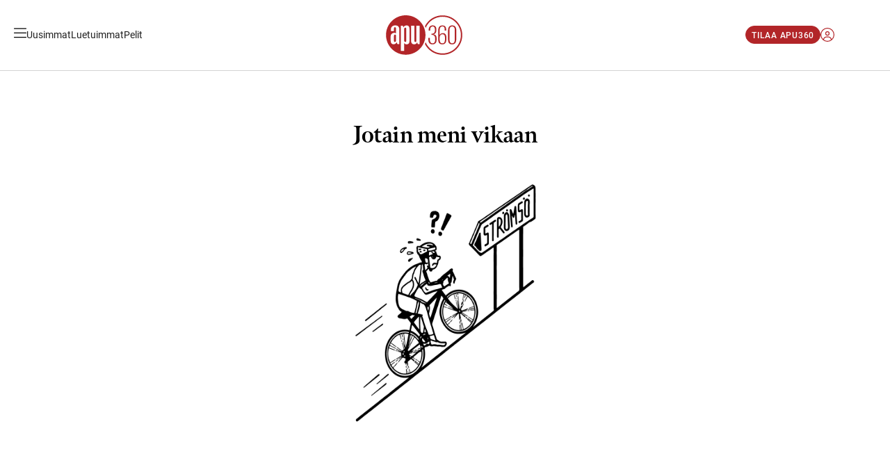

--- FILE ---
content_type: text/css; charset=utf-8
request_url: https://www.apu.fi/_next/static/css/428713e77cf25a4c.css
body_size: 1456
content:
body{margin:0}b,strong{font-weight:var(--bold-font-weight,700)}h1,h2,h3,h4,h5,h6,p{margin-top:0;margin-bottom:20px}h1:last-child,h2:last-child,h3:last-child,h4:last-child,h5:last-child,h6:last-child,p:last-child{margin-bottom:0}@media screen and (min-width:680px){.custom-scrollbar::-webkit-scrollbar{width:var(--spacing-xl)}.custom-scrollbar::-webkit-scrollbar-track{border-radius:5px;background-color:#fff}.custom-scrollbar::-webkit-scrollbar-thumb{border-radius:12px;background-color:var(--color-primary);border:calc((var(--spacing-xl) - 6px) / 2) solid #fff}}a,button,input,nav,select,textarea{-webkit-tap-highlight-color:transparent}input:-webkit-autofill{box-shadow:inset 0 0 0 1000px #fff!important}input:-webkit-autofill:first-line{font-size:var(--body-s-font-size)}input::-internal-input-suggested{font-size:var(--body-s-font-size)}input,select,textarea{font-size:var(--body-s-font-size);font-weight:var(--body-s-font-weight);font-family:var(--body-s-font-family);letter-spacing:var(--body-s-letter-spacing)}input[type=date],input[type=email],input[type=number],input[type=password],input[type=tel],input[type=text],input[type=username],select,textarea{box-sizing:border-box;width:100%;padding:var(--spacing-sm);border:1px solid var(--color-outline-primary);border-radius:var(--radius-md);outline:none;&[disabled],&[readonly]{background-color:var(--color-on-container-dim);color:var(--color-on-surface-tertiary)}}input[type=date],input[type=email],input[type=number],input[type=password],input[type=tel],input[type=text],input[type=username],select{height:54px}input:focus-visible,select:focus-visible,textarea:focus-visible{outline:1px solid var(--color-outline-primary)}select{-moz-appearance:none;-webkit-appearance:none;appearance:none;background:url('data:image/svg+xml;utf8,<svg xmlns="http://www.w3.org/2000/svg" height="16" width="16" viewBox="0 0 512 512"><!--!Font Awesome Free 6.5.1 by @fontawesome - https://fontawesome.com License - https://fontawesome.com/license/free Copyright 2024 Fonticons, Inc.--><path d="M233.4 406.6c12.5 12.5 32.8 12.5 45.3 0l192-192c12.5-12.5 12.5-32.8 0-45.3s-32.8-12.5-45.3 0L256 338.7 86.6 169.4c-12.5-12.5-32.8-12.5-45.3 0s-12.5 32.8 0 45.3l192 192z"/></svg>') no-repeat right var(--spacing-sm) center/16px 16px #fff}body{text-size-adjust:var(--webview-font-scaling-140,none);-webkit-text-size-adjust:var(--webview-font-scaling-140,none)}.is-heading-xs,.is-label-l,.is-label-m{text-size-adjust:var(--webview-font-scaling-130,none);-webkit-text-size-adjust:var(--webview-font-scaling-130,none)}.is-body-l,.is-heading-l,.is-heading-m,.is-heading-s,.is-heading-xl,.is-heading-xxl{text-size-adjust:var(--webview-font-scaling-120,none);-webkit-text-size-adjust:var(--webview-font-scaling-120,none)}.is-heading-xxxl{text-size-adjust:var(--webview-font-scaling-100,none);-webkit-text-size-adjust:var(--webview-font-scaling-100,none)}hr{width:100%;margin:0;border:none;border-top:1px solid var(--color-outline-secondary)}.has-universal-gray-0-color{color:var(--color-universal-gray-0)}.has-universal-gray-0-background-color{background-color:var(--color-universal-gray-0)}.has-universal-gray-50-color{color:var(--color-universal-gray-50)}.has-universal-gray-50-background-color{background-color:var(--color-universal-gray-50)}.has-universal-gray-100-color{color:var(--color-universal-gray-100)}.has-universal-gray-100-background-color{background-color:var(--color-universal-gray-100)}.has-universal-gray-200-color{color:var(--color-universal-gray-200)}.has-universal-gray-200-background-color{background-color:var(--color-universal-gray-200)}.has-universal-gray-400-color{color:var(--color-universal-gray-400)}.has-universal-gray-400-background-color{background-color:var(--color-universal-gray-400)}.has-universal-gray-600-color{color:var(--color-universal-gray-600)}.has-universal-gray-600-background-color{background-color:var(--color-universal-gray-600)}.has-universal-gray-700-color{color:var(--color-universal-gray-700)}.has-universal-gray-700-background-color{background-color:var(--color-universal-gray-700)}.has-universal-gray-800-color{color:var(--color-universal-gray-800)}.has-universal-gray-800-background-color{background-color:var(--color-universal-gray-800)}.has-universal-gray-900-color{color:var(--color-universal-gray-900)}.has-universal-gray-900-background-color{background-color:var(--color-universal-gray-900)}.has-universal-powder-color{color:var(--color-universal-powder)}.has-universal-powder-background-color{background-color:var(--color-universal-powder)}.has-universal-powder-lighten-70-color{color:var(--color-universal-powder-lighten-70)}.has-universal-powder-lighten-70-background-color{background-color:var(--color-universal-powder-lighten-70)}.has-universal-danger-color{color:var(--color-universal-danger)}.has-universal-danger-background-color{background-color:var(--color-universal-danger)}.has-universal-success-color{color:var(--color-universal-success)}.has-universal-success-background-color{background-color:var(--color-universal-success)}.has-universal-message-sale-color{color:var(--color-universal-message-sale)}.has-universal-message-sale-background-color{background-color:var(--color-universal-message-sale)}@media print{.adnm-html-topscroll-frame-wrapper,.hide-on-print{display:none!important}}:root{--kaupat-font-family-serif:"linotype-sabon","Times New Roman",serif;--kaupat-font-family-sans:"futura-pt","arial",sans-serif;--kaupat-font-family-body:"georgia","Times New Roman",serif;--kaupat-color-british-racing-green:#17402c;--kaupat-color-british-racing-green-lighten:#7c9c8d;--kaupat-color-british-racing-green-lighten-90:#e0f4ea;--kaupat-color-powder:#faf2e6;--kaupat-color-primary:var(--kaupat-color-british-racing-green);--kaupat-color-primary-lighten:var(--kaupat-color-british-racing-green-lighten);--kaupat-color-primary-lighten-secondary:var(--kaupat-color-british-racing-green-lighten-90);--width-180:180px;--width-258:258px;--width-335:335px;--width-with-paddings-column-narrow:520px;--width-column-narrow:480px;--spacing-none:0;--spacing-xs:4px;--spacing-sm:8px;--spacing-md:12px;--spacing-lg:16px;--spacing-xl:20px;--spacing-2xl:24px;--spacing-3xl:28px;--spacing-4xl:32px;--spacing-5xl:40px;--spacing-6xl:60px;--spacing-7xl:80px;--color-universal-gray-0:#fff;--color-universal-gray-50:#f6f6f6;--color-universal-gray-100:#e2e2e2;--color-universal-gray-200:#d3d3d3;--color-universal-gray-400:#afafaf;--color-universal-gray-600:#757575;--color-universal-gray-700:#606060;--color-universal-gray-800:#4b4b4b;--color-universal-gray-900:#202020;--color-universal-powder:#f7f0eb;--color-universal-powder-lighten-70:#fdfaf9;--color-universal-danger:#f20000;--color-universal-success:#29c840;--color-universal-message-sale:#ffd434}

--- FILE ---
content_type: image/svg+xml
request_url: https://assets.apu.fi/vqd9tl2q3uk2/7ApFM959NS64OaWkWAmkCM/a9db6168f72d2d22bf02f4aca68a5085/tuulilasi_logo_QrOlg.svg
body_size: 941
content:
<?xml version="1.0" encoding="utf-8"?>
<!-- Generator: Adobe Illustrator 20.1.0, SVG Export Plug-In . SVG Version: 6.00 Build 0)  -->
<svg version="1.1" id="Layer_1" xmlns="http://www.w3.org/2000/svg" xmlns:xlink="http://www.w3.org/1999/xlink" x="0px" y="0px"
	 viewBox="0 0 2228.7 770" style="enable-background:new 0 0 2228.7 770;" xml:space="preserve">
<style type="text/css">
	.st0{clip-path:url(#SVGID_2_);}
	.st1{fill:none;}
</style>
<g>
	<g>
		<defs>
			<rect id="SVGID_1_" y="144.9" width="2228.7" height="480.1"/>
		</defs>
		<clipPath id="SVGID_2_">
			<use xlink:href="#SVGID_1_"  style="overflow:visible;"/>
		</clipPath>
		<path class="st0" d="M861.1,617.3l74.9-350.1H818.1L759,543.6c-8,5-25.7,11.5-44,11.5c-10.2,0-17.6-5.6-17.6-18.9
			c0-5,3.1-18.3,5-25.7l52.3-243.3H637.3l-54.8,254.4c-2.5,10.8-6.2,32.2-6.2,46.1c0,37.8,28.5,57.3,68.7,57.3
			c25.1,0,65.6-5,105.9-23.2V617h110.2V617.3z M2090,239.4h117.3l21.4-94.4l-123.5,23.2L2090,239.4z M2008.9,617.3h117.9l74.3-350.1
			h-117.3L2008.9,617.3z M517.2,617.3l74.9-350.1H474.2l-59.1,276.4c-8,5-25.7,11.5-44,11.5c-10.2,0-17.6-5.6-17.6-18.9
			c0-5,3.1-18.3,5-25.7l52.3-243.3H293.4l-54.8,254.4c-2.5,10.8-6.2,32.2-6.2,46.1c0,37.8,28.5,57.3,68.7,57.3
			c25.1,0,65.6-5,105.9-23.2V617h110.2V617.3z M1327.9,168.2l-96.3,449.1h117.9l101.2-472.4L1327.9,168.2z M1150.3,239.4h117.3
			l21.4-94.4l-123.5,23.2L1150.3,239.4z M1603.7,263.5c-127.8,0-152.9,68.7-172.7,163.1l-14.5,68.7c-5,23.8-11.5,52.9-11.5,71.2
			c0,30.3,17,58.5,70,58.5c31.6,0,70.6-6.8,106.5-26.9V617h104l75.5-353.5C1761,263.5,1603.7,263.5,1603.7,263.5z M1581.8,541.8
			c0,0-18.9,7.4-32.8,7.4c-14.5,0-20.7-8-20.7-17.6c0-5,1.2-13.3,2.5-18.3l28.5-134c7.4-33.4,18.9-49.2,50.5-49.2h18.3L1581.8,541.8
			z M1069.5,617.3h117.9l74.3-350.1h-117.3L1069.5,617.3z M1002.3,168.2L906,617.3H1024l101.2-472.4L1002.3,168.2z M1993.1,540.5
			c8-31,10.8-52.9,10.8-61c0-25.1-12.1-44.6-41.5-63.1l-52.9-34c-22-14.5-26.3-18.9-26.3-27.9c0-9.6,9-17.6,25.1-17.6
			c24.5,0,69.3,10.2,116.4,20.1l18.9-85.7c-29.1-4.3-87-10.2-135-10.2c-83.3,0-117,35.3-127.2,79.2l-1.9,8
			c-5.6,23.2-6.8,32.2-6.8,43.3c0,27.2,20.1,53.6,59.1,79.2l37.8,24.5c17.6,11.5,27.9,15.8,27.9,25.7c0,11.5-10.2,19.5-26.9,19.5
			c-30.3,0-79.2-15.2-121-31l-22.3,99.7c0,0,65,15.8,126,15.8C1949.5,625,1979.8,592.2,1993.1,540.5 M0,228.8h136.8L52.9,617.3
			h118.6l83.6-388.5h138.1l41.5-74.9H24.5L0,228.8z"/>
	</g>
</g>
<rect class="st1" width="2228.7" height="770"/>
</svg>


--- FILE ---
content_type: application/javascript; charset=utf-8
request_url: https://www.apu.fi/_next/static/chunks/4295-ada52f12f7f10d0a.js
body_size: 127053
content:
"use strict";(self.webpackChunk_N_E=self.webpackChunk_N_E||[]).push([[4295],{60069:function(e,n,t){t.d(n,{Z:function(){return T}});var i=t(57437),o=t(2265),a=t(93954),r=t(24871),s=t(83455),l=t(14940),c=t(99376),d=e=>{let{slotId:n}=e,t=(0,l.Z)(e=>e.hasConsentForAds),o=(0,l.Z)(e=>e.hasInitializedAds),a=(0,l.Z)(e=>e.ads[n]);if("debug"!==(0,c.useSearchParams)().get("ads"))return null;let r=["[".concat(n,"]")];return a&&r.push(" [".concat(null==a?void 0:a.adUnit,"]")),t||r.push("no consent, "),o||r.push("no init"),t&&o&&r.push((null==a?void 0:a.isRendered)?a.hasAd?"loaded":"is empty":"is loading"),(0,i.jsx)("div",{className:"is-body-xs",style:{borderTop:"1px solid black",background:(null==a?void 0:a.isRendered)?(null==a?void 0:a.hasAd)?"green":"black":"blue",color:"white",fontSize:"12px",padding:"3px",textAlign:"center",whiteSpace:"nowrap",position:"absolute",marginTop:"25px",zIndex:999999},children:r.join(" ")})},u=t(37834);let m=a.ZP.div.withConfig({componentId:"sc-9c906a32-0"})(["position:relative;width:100vw;margin-left:calc(-50vw + 50%);@media (max-width:","){margin-left:0;}"],e=>e.theme["breakpoint-mobile-max"]),p=a.ZP.div.withConfig({componentId:"sc-9c906a32-1"})(["position:relative;height:",";width:100vw;overflow:hidden;"],e=>e.$height?"".concat(e.$height,"px"):"100vh"),g=a.ZP.div.withConfig({componentId:"sc-9c906a32-2"})(["position:absolute;height:100%;width:100vw;clip:rect(auto,auto,auto,auto);"]),h=a.ZP.div.withConfig({componentId:"sc-9c906a32-3"})(["height:0px;top:0px;width:100vw;position:fixed;left:0;transform:translateZ(0px);pointer-events:auto;"]),v=a.ZP.a.withConfig({componentId:"sc-9c906a32-4"})(["display:block;position:relative;height:",";box-sizing:content-box;"],e=>e.$height?"".concat(e.$height,"px"):"100vh"),x=a.ZP.video.withConfig({componentId:"sc-9c906a32-5"})(["display:block;overflow:hidden;position:absolute;top:0;left:0;width:100%;height:100%;pointer-events:none;object-fit:contain;"]),f=a.ZP.img.withConfig({componentId:"sc-9c906a32-6"})(["display:block;overflow:hidden;position:absolute;top:0;left:0;width:100%;height:100%;pointer-events:none;object-fit:contain;"]);var b=(0,o.memo)(function(e){let{slotId:n,backgroundImageUrl:t,backgroundVideoUrl:a,clickUrl:r,html:s,htmlTag:l}=e,c=(0,o.useRef)(window.innerHeight),d=(0,o.useRef)();return(0,o.useEffect)(()=>{let e=document.querySelector("#".concat(n,' > div[id^="google_ads_iframe"]'));if(e){e.style.position="absolute",e.style.width="100vw",e.style.marginLeft="calc(-50vw + 50%)",s&&l?(e.style.top="22px",e.style.bottom="22px"):e.style.height="100%";let n=e.querySelector('iframe[id^="google_ads_iframe"]');n&&(n.style.width="100vw",n.style.height="100%")}s&&l&&function(e,n,t){let i=document.createElement("iframe");if(i.style.width="100vw",i.style.height=t+"px",i.style.border="none",i.frameBorder="0",i.scrolling="no",e.appendChild(i),i.contentWindow){i.contentWindow.document.open();let e=n.trim().replace(/^"|"$/g,"");i.contentWindow.document.write('\n      <style>\n        body {\n          margin: 0;\n          padding: 0;\n        }\n        #container {\n          position: relative;\n          transform-origin: top left;\n        }\n      </style>\n      <div id="container">'.concat(e,"</div>\n      <script>\n        // Scale the ad to fit the iframe width.\n        var container = document.getElementById('container')\n\n        // Find the maximum width of the container children.\n        function findMaxWidth(children) {\n          let maxWidth = 0\n          for (let i = 0; i < children.length; i++) {\n            maxWidth = Math.max(children[i].clientWidth, maxWidth)\n          }\n          return maxWidth\n        }\n\n        // Scale the container to fit the iframe width.\n        var scale = window.innerWidth / findMaxWidth(container.children)\n        container.style.transform = 'scale(' + scale + ')'\n      </script>\n    ")),i.contentWindow.document.close()}}(d.current,l,c.current)},[n,s,l]),(0,i.jsx)(m,{children:(0,i.jsx)(p,{$height:c.current,children:(0,i.jsx)(g,{children:(0,i.jsxs)(h,{children:[!a&&t&&(0,i.jsx)(v,{href:r,target:"_blank",$height:c.current,children:(0,i.jsx)(f,{src:t})}),a&&(0,i.jsx)(v,{href:r,target:"_blank",$height:c.current,children:(0,i.jsx)(x,{autoPlay:!0,loop:!0,muted:!0,playsInline:!0,children:(0,i.jsx)("source",{src:a})})}),s&&(0,i.jsx)("div",{ref:d})]})})})})}),C=t(34470),y=t(81416),k=t(79930),j=t(3225),w=t(59128),I=t.n(w),Z=t(96639),N=t(93336);let P=[{type:"NativeAd",amount:1,position:1}];var E=e=>{let{onReady:n,elementName:t}=e,a=(0,o.useContext)(j.Z),r=(0,o.useMemo)(()=>{let e=I()(P);return t&&(e[0].elementName=t),e},[t]),{items:s,loading:l}=(0,y.Z)(r);if((0,o.useEffect)(()=>{l||n((null==s?void 0:s.length)>0)},[s,l,n]),!(null==s?void 0:s.length)||l)return null;let c=s[0];return(0,i.jsxs)(j.Z.Provider,{value:{...a,isBookmarksEnabled:!1,isReadingTimeEnabled:!1},children:[(c.viewTrackingUrls||c.viewPixels)&&(0,i.jsx)(Z.Z,{requestUrls:c.viewTrackingUrls,pixelUrls:c.viewPixels}),(0,i.jsx)(k.Z,{...c,layout:"spotlight",commercialLabel:"",onClick:()=>{var e,n;null===(e=c.clickTrackingUrls)||void 0===e||e.forEach(e=>{fetch(e),N.Z.debug("Native ad click tracking url loaded",e)}),null===(n=c.clickTrackingPixels)||void 0===n||n.forEach(e=>{let n=new Image;n.onload=()=>{N.Z.debug("Native ad click tracking pixel loaded",e)},n.src=e})}})]})},S=t(49019),A=(0,o.memo)(e=>{let{slotId:n,hasFallbackNativeAd:t,hasParallax:o,hasBlock:a,children:r}=e;return(0,i.jsx)("div",{id:n,style:{overflow:t?"hidden":"visible",margin:"auto",position:"relative",height:t?"0":void 0},children:r},n)},(e,n)=>e.slotId===n.slotId&&e.hasFallbackNativeAd===n.hasFallbackNativeAd&&e.hasParallax===n.hasParallax&&e.hasBlock===n.hasBlock),L=t(34386),T=(0,o.memo)(e=>{let n,t,{slotId:a,onFallbackAdReady:l,onFullWidth:c}=e,m=(0,C.Z)(),p=(0,o.useRef)(null),[g,h]=(0,o.useState)(!1),v=(0,o.useMemo)(()=>a.startsWith("ad-richtext-")?"contentrichtext":a.startsWith("ad-id-entry")?"outofpage":a.startsWith("ad-id-above-nav")?"abovenav":"content",[a]),x=(0,s.Z)({slotId:a,adComponentElem:p.current,prebidRetry:!0,surroundings:v}),f=null==x?void 0:x.parallaxData,y=null==x?void 0:x.isFullWidth,k=(null==x?void 0:x.passbackState)==="passback-loading",j=(null==x?void 0:x.passbackState)==="passback-no-ad",w=null==x?void 0:x.hasAd;k&&(w=!1),j&&(w=!1),n=g||w,t=(null==x?void 0:x.hasAd)||g,(null==x?void 0:x.adNotice)===!1&&(t=!1),(0,o.useEffect)(()=>{((null==x?void 0:x.block)==="ShopifyCollectionBlock"||(null==x?void 0:x.block)==="ShopifyProductBlock"||(null==x?void 0:x.block)==="ContentBlock"||(null==x?void 0:x.block)==="ShowHeroesBlock")&&(null==c||c(!0))},[null==x?void 0:x.block,c]);let[I,Z]=(0,o.useState)(!1);return(0,o.useEffect)(()=>{(null==x?void 0:x.isRendered)&&!(null==x?void 0:x.hasAd)&&Z(!0),(null==x?void 0:x.isRendered)&&(null==x?void 0:x.hasAd)&&j&&Z(!0)},[null==x?void 0:x.isRendered,null==x?void 0:x.hasAd,j]),(0,i.jsxs)(M.Component,{className:"ad-component",ref:p,$hasAnyAd:n,$hasBlockAd:!!(null==x?void 0:x.block),$hasParallax:!!f,$slotId:a,children:[(0,i.jsx)(d,{slotId:a}),t?y?(0,i.jsx)(u.Z,{placement:"top"}):(0,i.jsx)(r.Z,{visible:!0,placement:"top"}):null,I?(0,i.jsx)(E,{onReady:e=>{h(e),null==l||l(e)},elementName:"AdFallback"}):null,(0,i.jsxs)(A,{slotId:a,hasFallbackNativeAd:g,hasParallax:!!f,hasBlock:!!(null==x?void 0:x.block),children:[f&&(0,i.jsx)(b,{slotId:a,clickUrl:f.link,backgroundVideoUrl:"mobile"===m||"tablet"===m?f.videoMob:f.videoDesk,backgroundImageUrl:"mobile"===m||"tablet"===m?f.imageMob:f.imageDesk,html:f.html,htmlTag:f.htmlTag}),(null==x?void 0:x.block)&&(0,i.jsx)(L.default,{forwardRef:void 0,children:(0,i.jsx)(S.g,{blockName:x.block,...x.blockProps,adSlotId:a})})]}),t?y?(0,i.jsx)(u.Z,{placement:"bottom"}):(0,i.jsx)(r.Z,{visible:!0,placement:"bottom"}):null]})},(e,n)=>e.slotId===n.slotId);let M={Component:a.ZP.div.withConfig({componentId:"sc-19bef6cb-0"})([""," text-align:center;"," "," ",""],e=>e.$hasAnyAd&&"\n      margin: var(--block-spacing) auto var(--block-spacing) auto;\n    ",e=>e.$hasBlockAd&&"\n      text-align: unset;\n    ",e=>e.$hasParallax&&"\n      margin-left: calc(-50vw + 50%);\n      width: 100vw;\n    ",e=>"\n      // iframes are inline by default, so when iframe is 1x1 size, it will still take up space.\n      & > #".concat(e.$slotId," > :first-child { line-height: 0; }\n\n      // Remove margin-bottom from the last child to prevent unwanted margins from 3rd party ads (such as BBW).\n      & > #").concat(e.$slotId," > :last-child { margin-bottom: 0 !important; }\n    "))}},24871:function(e,n,t){var i=t(57437),o=t(93954),a=t(26226);n.Z=e=>{let{text:n,visible:t,placement:o}=e,{translate:s}=(0,a.$)();return(0,i.jsx)(r.Component,{$visible:t,$placement:o,children:(0,i.jsxs)(r.Divider,{children:[(0,i.jsx)(r.LeftLine,{}),(0,i.jsx)("div",{children:n||"top"===o&&s("AdDivider.textTop")||"bottom"===o&&s("AdDivider.textBottom")||s("AdDivider.adLabel")}),(0,i.jsx)(r.RightLine,{})]})})};let r={Component:o.ZP.div.withConfig({componentId:"sc-17a20228-0"})(["text-align:center;width:100%;display:none;"," "," ",""],e=>!0===e.$visible&&"\n      display: block;\n    ",e=>"top"===e.$placement&&"\n      margin-bottom: 12px;\n    ",e=>"bottom"===e.$placement&&"\n      margin-top: 12px;\n    "),LeftLine:o.ZP.div.withConfig({componentId:"sc-17a20228-1"})(["margin:0 10px 0 0;border-top:1px solid var(--color-ads-stroke);flex-grow:1;height:0;"]),RightLine:o.ZP.div.withConfig({componentId:"sc-17a20228-2"})(["margin:0 0 0 10px;border-top:1px solid var(--color-ads-stroke);flex-grow:1;height:0;"]),Divider:o.ZP.div.withConfig({componentId:"sc-17a20228-3"})(["margin-left:auto;margin-right:auto;padding:0;display:flex;width:100%;max-width:calc(var(--width-wide) + 2 * var(--block-gutter));align-items:center;margin-bottom:;color:var(--color-ads-secondary);font-family:var(--ads-font-family);font-size:12px;line-height:15px;letter-spacing:1.2px;text-transform:uppercase;"])}},37834:function(e,n,t){var i=t(57437),o=t(93954),a=t(26226);n.Z=e=>{let{className:n,text:t,placement:o}=e,{translate:s}=(0,a.$)();return(0,i.jsxs)(r.Component,{className:n,$placement:o,children:[(0,i.jsx)(r.FullWidthBorder,{$placement:o}),(0,i.jsx)(r.AdPillContainer,{children:(0,i.jsx)(r.AdPill,{$placement:o,children:t||"top"===o&&s("AdDividerPill.textTop")||"bottom"===o&&s("AdDividerPill.textBottom")||s("AdDividerPill.adLabel")})})]})};let r={Component:o.ZP.div.withConfig({componentId:"sc-732668d0-0"})(["position:relative;height:22px;width:100%;z-index:200;",""],e=>"top"===e.$placement?"z-index: 101;":""),AdPillContainer:o.ZP.div.withConfig({componentId:"sc-732668d0-1"})(["position:relative;display:flex;justify-content:center;z-index:101;"]),AdPill:o.ZP.div.withConfig({componentId:"sc-732668d0-2"})(["text-align:center;color:var(--color-ads-secondary);background-color:#ffffff;font-family:var(--ads-font-family);font-size:12px;line-height:15px;letter-spacing:1.2px;text-transform:uppercase;border:1px solid var(--color-ads-stroke);border-radius:13px;position:relative;padding:4px 10px;top:11px;",";"],e=>"bottom"===e.$placement&&"\n    top: -11px;\n  "),FullWidthBorder:o.ZP.div.withConfig({componentId:"sc-732668d0-3"})(["background-color:var(--color-ads-stroke);position:absolute;height:1px;width:100vw;top:22px;",";"],e=>"bottom"===e.$placement&&"\n    top: 0px;\n  ")}},10773:function(e,n,t){t.d(n,{Z:function(){return r}});var i=t(57437),o=t(93954),a=t(64392);function r(e){return(0,i.jsxs)(s.Component,{className:e.isLight?"is-light":"",children:[e.title&&(0,i.jsx)(s.Title,{children:e.title}),e.description&&(0,i.jsx)(s.Description,{children:e.description}),e.buttonUrl&&(0,i.jsx)(s.Button,{href:e.buttonUrl,children:e.buttonText})]})}let s={Component:o.ZP.div.withConfig({componentId:"sc-a344048d-0"})(["border-radius:var(--radius-md);border:4px solid var(--color-container);padding:var(--spacing-3xl);background:var(--color-container-secondary);text-align:center;&.is-light{border-color:var(--color-container-secondary);}"]),Title:o.ZP.div.attrs({className:"is-heading-xxl"}).withConfig({componentId:"sc-a344048d-1"})(["color:var(--color-on-surface);&:not(:last-child){margin-bottom:var(--spacing-md);}"]),Description:o.ZP.div.attrs({className:"is-body-l"}).withConfig({componentId:"sc-a344048d-2"})(["color:var(--color-on-surface);&:not(:last-child){margin-bottom:var(--spacing-xl);}"]),Button:(0,o.ZP)(a.Z).withConfig({componentId:"sc-a344048d-3"})(["@media (max-width:","){width:100%;}"],e=>e.theme["breakpoint-mobile-max"])}},49019:function(e,n,t){let i;t.d(n,{g:function(){return aY},default:function(){return aJ}});var o=t(57437),a=t(30166),r=t(2265),s=t(13735),l=t.n(s),c=t(93336);let d=["heading-one","heading-two","heading-three","heading-four","block-quote","mega-quote"],u=0,m=function(e){let n,t=arguments.length>1&&void 0!==arguments[1]?arguments[1]:{},i=1,o=t.placements||[],{onlyInjectBetween:a}=t.adSetup||{};if(e.length<=5)return e;let r=[];for(var s,c,m=0;m<e.length;m++){let t=e[m],g=!0;if(m<1?g=!1:e.length-m<1?g=!1:n&&d.includes(n.type)?g=!1:a&&(n&&!a.includes(n.type)||!a.includes(t.type))?g=!1:p(n)&&p(t)?g=!1:"paragraph"===t.type&&5>function(e){let n=0;return e.forEach(e=>{e&&"text"===e.kind&&e.text?n+=e.text.length:e.ranges&&e.ranges.forEach(e=>{n+=e.text.length})}),n}(l()(t,"nodes",[]))&&(g=!1),g){let e=null===(s=o.find(e=>e.position===i))||void 0===s?void 0:s.content,n=null===(c=o.find(e=>e.position===i))||void 0===c?void 0:c.placementName,a={kind:"block",type:"placement",data:{slotId:"ad-richtext-".concat(u++),content:e,placementName:n}};r.push(a),r.push(t),i++}else r.push(t);n=t}return r};function p(e){return!!e&&("image"===e.type||"video"===e.type)&&e.data&&"full"===e.data.align&&!0===e.data.fullHeight}function g(e){let n=Object.keys(e)[0];return!Object.values(e)[0].disableAdjacentAds&&"StripeBannerBlock"!==n}let h=e=>{let n;if(e.length<=2)return e;let t=[];c.Z.debug("injectAdsToBlocks: originalBlocks=",null==e?void 0:e.length,"globalPlacementCounter=",u);for(var i=0;i<e.length;i++){let o=e[i],a=!0;if(n||(a=!1),g(o)||(a=!1),n&&!g(n)&&(a=!1),a){let e={PlacementBlock:{slotId:"ad-blocks-".concat(u++)}};t.push(e),t.push(o)}else t.push(o);n=o}return t};var v=t(3225),x=t(7175),f=t(1931);let b={includesOneOf:"includesOneOf",equalsOneOf:"equalsOneOf",notIncludesAnyOf:"notIncludesAnyOf",notEqualsAnyOf:"notEqualsAnyOf"},C={};function y(e,n,t){if(!n)return!0;if(t){if(t===b.equalsOneOf){if(!Array.isArray(n))throw Error("Condition is not an array: "+n);if(!n.some(n=>e===n))throw C}else if(t===b.notEqualsAnyOf){if(!Array.isArray(n))throw Error("Condition is not an array: "+n);if(n.some(n=>e===n))throw C}else if(t===b.includesOneOf){if(!Array.isArray(e))throw Error("Value is not array: "+e);if(!Array.isArray(n))throw Error("Condition is not an array: "+n);if(!n.some(n=>e.some(e=>e===n)))throw C}else if(t===b.notIncludesAnyOf){if(!Array.isArray(e))throw Error("Value is not array: "+e);if(!Array.isArray(n))throw Error("Condition is not an array: "+n);if(n.some(n=>e.some(e=>e===n)))throw C}else throw Error("Unknown check type: "+t)}else throw Error("Missing check type")}var k=t(14940),j=t(93954),w=t(47389),I=t(15306),Z=t(65362),N=t(85910);let P={Block:(0,j.ZP)(w.Z).withConfig({componentId:"sc-9a993fe8-0"})(["&.is-unknown-device{@media (max-width:","){display:none;}}"],e=>e.theme["breakpoint-tablet-max"]),Component:j.ZP.div.withConfig({componentId:"sc-9a993fe8-1"})(["position:relative;border-bottom:1px solid var(--color-on-secondary-supportive);padding:var(--spacing-md) var(--spacing-xl);background-color:var(--color-secondary-lighten);"]),LogoAndText:j.ZP.div.withConfig({componentId:"sc-9a993fe8-2"})(["display:flex;gap:10px;align-items:center;max-width:var(--width-wide);margin-inline:auto;"]),Logo:(0,j.ZP)(I.Z).withConfig({componentId:"sc-9a993fe8-3"})(["flex:0 0 auto;width:48px;height:48px;"]),Text:j.ZP.div.attrs({className:"is-body-xs"}).withConfig({componentId:"sc-9a993fe8-4"})(["flex:1 1;"]),StoreBadges:j.ZP.div.withConfig({componentId:"sc-9a993fe8-5"})(["display:flex;flex-direction:row;flex:0 0 auto;gap:var(--spacing-sm);margin-top:var(--spacing-sm);@media (max-width:","){display:none;}"],e=>e.theme["breakpoint-tablet-max"]),StoreLink:j.ZP.a.withConfig({componentId:"sc-9a993fe8-6"})([""]),StoreBadge:(0,j.ZP)(I.Z).withConfig({componentId:"sc-9a993fe8-7"})(["width:150px;height:auto;"]),MainLink:j.ZP.a.withConfig({componentId:"sc-9a993fe8-8"})(["&::before{content:'';display:block;position:absolute;left:0;top:0;width:100%;height:100%;}@media (min-width:","){display:none;}"],e=>e.theme["breakpoint-desktop"])},E={Heading:j.ZP.div.withConfig({componentId:"sc-57e6ed8b-0"})(["margin-inline:var(--spacing-lg);padding-top:var(--spacing-xs);padding-bottom:var(--spacing-sm);border-bottom:1px solid var(--color-tone-light);"])};var S=t(10179),A=t(92311),L=t(11619);let T={Component:j.ZP.blockquote.withConfig({componentId:"sc-513201c4-0"})(["box-sizing:border-box;margin:0;padding-top:calc(var(--spacing-2xl) + var(--blockquote--line-distance));padding-bottom:calc(var(--spacing-2xl) + var(--blockquote--line-distance));padding-inline:var(--blockquote--horizontal-padding);width:100%;text-align:var(--blockquote--text-align);color:var(--blockquote--text-color);&::after,&::before{content:'';position:relative;display:block;border-top:var(--blockquote--line-width) solid var(--content-color,var(--blockquote--line-color));margin-inline:auto;max-width:var(--blockquote--line-max-width);}&::before{top:calc(-1 * var(--blockquote--line-distance));}&::after{top:var(--blockquote--line-distance);}"])};var M=t(514),B=t(58916);function R(e){let{Link:n}=(0,r.useContext)(N.Z);return(0,o.jsx)(D.Component,{children:e.crumbs.map((e,t)=>(0,o.jsxs)(D.Crumb,{as:e.href?n:void 0,href:e.href,onClick:e.onClick,children:[(0,o.jsx)(B.G,{icon:(0,M.q)({name:"angle-left",style:"solid"})}),e.label]},t))})}let D={Component:j.ZP.div.attrs({className:"is-body-s"}).withConfig({componentId:"sc-db77cdd6-0"})(["width:var(--width-column);max-width:100%;margin-inline:auto;"]),Crumb:j.ZP.a.withConfig({componentId:"sc-db77cdd6-1"})(["color:var(--color-on-surface-secondary);cursor:pointer;svg{margin-right:var(--spacing-xs);width:12px;}"])};var H=t(48153),O=t(71005);function V(e){let[n,t]=(0,r.useState)();return e.items?(0,o.jsxs)(F.Component,{"data-element-name":"GridCarousel",children:[(0,o.jsx)(F.Carousel,{ref:e=>t(e),children:e.items.map((n,t)=>(0,o.jsx)(F.Slide,{children:(0,o.jsx)(F.SlideAnimationWrapper,{children:(0,o.jsx)(O.Z,{title:n.title,body:n.body,imageUrl:n.image||n.imageUrl,imageName:n.imageName,url:n.url,cta:n.cta||e.cta,isOnBackground:e.isOnBackground,superEmoji:n.superEmoji})})},t))}),(0,o.jsx)(F.PaginationContainer,{children:(0,o.jsx)(H.Z,{carouselEl:n})})]}):null}let F={Component:j.ZP.div.withConfig({componentId:"sc-c9ed23c1-0"})(["position:relative;padding-bottom:var(--spacing-xl);--content-card--media-aspect-ratio:3/2;@media (min-width:","){max-width:calc(var(--width-extra-wide) + 2 * 16px);margin-inline:auto;}"],e=>e.theme["breakpoint-desktop"]),Carousel:j.ZP.div.withConfig({componentId:"sc-c9ed23c1-1"})(["display:flex;align-items:stretch;justify-content:flex-start;gap:var(--spacing-lg);max-width:100%;overflow-y:hidden;overflow-x:auto;scroll-padding:var(--spacing-lg);scroll-behavior:smooth;scroll-snap-type:x mandatory;scrollbar-width:none;&::-webkit-scrollbar{display:none;}"]),Slide:j.ZP.div.withConfig({componentId:"sc-c9ed23c1-2"})(["display:flex;flex-grow:1;flex-shrink:0;flex-basis:258px;min-width:258px;max-width:calc((100% - 3 * var(--spacing-lg)) / 4);scroll-snap-align:start;&:first-child{margin-left:20px;}&:last-child{margin-right:20px;}&:only-child{margin-inline:auto;}> * > *{height:calc(100% - 2px);}"]),SlideAnimationWrapper:j.ZP.div.withConfig({componentId:"sc-c9ed23c1-3"})(["width:100%;height:100%;"]),PaginationContainer:j.ZP.div.withConfig({componentId:"sc-c9ed23c1-4"})(["margin-top:var(--spacing-lg);@media (min-width:","){margin-top:var(--spacing-xl);}"],e=>e.theme["breakpoint-tablet"])},U={Container:j.ZP.div.withConfig({componentId:"sc-11966b25-0"})(["&.has-background{padding-top:var(--spacing-4xl);padding-bottom:var(--spacing-xl);}"]),Title:j.ZP.div.attrs({className:"is-heading-xxxl"}).withConfig({componentId:"sc-11966b25-1"})(["margin-bottom:var(--spacing-lg);margin-inline:auto;max-width:calc(var(--width-column));padding-inline:var(--block-gutter);text-align:center;",""],e=>e.$color&&"\n      color: ".concat(e.$color,";\n    ")),Description:j.ZP.div.attrs({className:"is-body-l"}).withConfig({componentId:"sc-11966b25-2"})(["margin-bottom:var(--spacing-2xl);margin-inline:auto;max-width:calc(var(--width-column));padding-inline:var(--block-gutter);text-align:center;",""],e=>e.$color&&"\n      color: ".concat(e.$color,";\n    "))};var z=t(87727),q=t(26226);let G=0;var $=e=>{let{clickElementName:n,switchStatus:t,onChange:i}=e,a=(0,r.useMemo)(()=>++G,[]),s=(0,r.useMemo)(()=>(n||"ToggleSwitch")+"-"+a,[a,n]);return(0,o.jsxs)(K.ToggleContainer,{"data-click-element-name":n,children:[(0,o.jsx)(K.ToggleInput,{id:s,checked:t,onChange:i}),(0,o.jsx)(K.ToggleTrack,{htmlFor:s,children:(0,o.jsx)(K.ToggleThumb,{})})]})};let K=(()=>{let e=j.ZP.div.withConfig({componentId:"sc-7ebc8d58-0"})(["position:relative;width:52px;height:32px;"]),n=j.ZP.input.attrs({type:"checkbox"}).withConfig({componentId:"sc-7ebc8d58-1"})(["opacity:0;position:absolute;width:100%;height:100%;margin:0;cursor:pointer;"]),t=j.ZP.label.withConfig({componentId:"sc-7ebc8d58-2"})(["position:absolute;top:0;left:0;width:100%;height:100%;background-color:#e0e0e0;border-radius:18px;transition:background-color 0.2s ease;",":checked + &{background-color:var(--color-primary-lighten);}"],n),i=j.ZP.span.withConfig({componentId:"sc-7ebc8d58-3"})(["position:absolute;top:50%;left:4px;transform:translateY(-50%);width:27px;height:27px;background-color:white;border-radius:50%;box-shadow:0 2px 4px rgba(0,0,0,0.2);transition:left 0.2s ease;",":checked + "," &{left:calc(100% - 30px);}"],n,t);return{ToggleContainer:e,ToggleInput:n,ToggleTrack:t,ToggleThumb:i}})();var W=t(97429);function Y(e){let n=(0,r.useContext)(W.Z),{translate:t}=(0,q.$)();return n&&n.isSupported?(0,o.jsxs)(J.Component,{children:[(0,o.jsx)($,{clickElementName:"WakeLockToggle",switchStatus:n.isEnabled,onChange:()=>n.set(!n.isEnabled)}),(0,o.jsxs)("div",{children:[(0,o.jsx)(J.Title,{children:t("CookingModeBlock.cookingModeTitle")}),(0,o.jsx)(J.Description,{children:t("CookingModeBlock.cookingModeDescription")})]})]}):null}let J={Component:j.ZP.div.withConfig({componentId:"sc-6a6cc62b-0"})(["display:flex;flex-direction:row;align-items:center;gap:var(--spacing-md);color:var(--color-on-surface);div{display:flex;flex-direction:row;align-items:center;gap:var(--spacing-sm);}"]),Title:j.ZP.div.attrs({className:"is-heading-m"}).withConfig({componentId:"sc-6a6cc62b-1"})([""]),Description:j.ZP.div.attrs({className:"is-body-xs"}).withConfig({componentId:"sc-6a6cc62b-2"})(["position:relative;top:1px;"])};function X(e){return(0,o.jsx)(w.Z,{children:(0,o.jsx)(Y,{})})}X.canLazyLoad=!1;var _=t(77833),Q=t(92018),ee=t(50243),en=t(3793),et=t(64392),ei=t(65293),eo=t(23244);function ea(e){return/^\d+$/.test(e)}function er(){var e;let n=(0,r.useContext)(_.ZP),t=(0,r.useContext)(eo.Z),[i,a]=(0,r.useState)(""),[s,l]=(0,r.useState)(!0),[c,d]=(0,r.useState)(""),[u,m]=(0,r.useState)(""),[p,g]=(0,r.useState)(""),[h,v]=(0,r.useState)(""),[x,f]=(0,r.useState)(void 0),b=(0,r.useMemo)(()=>!!i&&!!c&&!!u&&(!s||!!p)&&(!!s||!!h)&&"boolean"==typeof x,[i,s,c,u,p,h,x]),C=(0,ei.Z)({api:t.aspaApiAuthenticated,query:"\n  mutation ChangeCustomerNumber(\n    $viewerId: ID!\n    $customerNumber: String!\n    $firstName: String!\n    $lastName: String!\n    $postalCode: String\n    $countryName: String\n    $isPersonal: Boolean!\n  ) {\n    changeCustomerNumber(\n      viewerId: $viewerId\n      customerNumber: $customerNumber\n      postalCode: $postalCode\n      firstName: $firstName\n      lastName: $lastName\n      countryName: $countryName\n      isPersonal: $isPersonal\n    )\n  }\n"});return(0,o.jsxs)(es.Component,{"data-element-name":"CustomerNumberForm",children:[(0,o.jsx)(es.Title,{children:"T\xe4ydenn\xe4 tietosi"}),(0,o.jsx)(es.Description,{children:"N\xe4yt\xe4mme tilauksesi asiakasnumeron mukaan. L\xf6yd\xe4t asiakasnumerosi s\xe4hk\xf6postilla toimitetusta tilausvahvistuksesta tai laskulta."}),(0,o.jsx)(es.Divider,{}),(0,o.jsx)(ee.cC,{children:(0,o.jsxs)(ee.bw,{onSubmit:async e=>{e.preventDefault(),await C.mutate({variables:{viewerId:n.customer.id,customerNumber:i,firstName:c,lastName:u,isPersonal:x,...s?{postalCode:p}:{countryName:h}}}),await n.refetch()},children:[(0,o.jsxs)(ee.jd,{children:[(0,o.jsx)(es.CustomerNumberTextInput,{id:"asiakasnumero",type:"text",inputMode:"numeric",maxLength:12,label:"Asiakasnumero",value:i,onChange:e=>{(!e.target.value||ea(e.target.value))&&a(e.target.value)}}),(0,o.jsxs)("div",{children:[(0,o.jsx)(es.InputHeading,{children:"Asiakasnumeron omistajan kotimaa"}),(0,o.jsxs)(es.RadioLabel,{children:[(0,o.jsx)(es.RadioInput,{type:"radio",checked:s,onChange:()=>l(!0)}),"Suomi, osoite kotimaassa"]}),(0,o.jsxs)(es.RadioLabel,{children:[(0,o.jsx)(es.RadioInput,{type:"radio",checked:!s,onChange:()=>l(!1)}),"Muu, osoite ulkomailla"]})]}),(0,o.jsx)(Q.Z,{id:"etunimi",maxLength:40,label:"Etunimi",value:c,onChange:e=>d(e.target.value)}),(0,o.jsx)(Q.Z,{id:"sukunimi",maxLength:40,label:"Sukunimi",value:u,onChange:e=>m(e.target.value)}),s?(0,o.jsx)(Q.Z,{id:"postinumero",inputMode:"numeric",minLength:5,maxLength:5,label:"Postinumero",value:p,onChange:e=>{let n=e.target.value;(!n||ea(n))&&g(n)}}):(0,o.jsxs)("div",{children:[(0,o.jsx)(es.InputLabel,{children:"Maa"}),(0,o.jsxs)(es.SelectInput,{value:h,onChange:e=>v(e.target.value),children:[(0,o.jsx)("option",{value:"",children:"Valitse maa"}),en.Z.map(e=>(0,o.jsx)("option",{value:e.countryName,children:e.countryName},e.countryCode))]})]}),(0,o.jsxs)("div",{children:[(0,o.jsxs)(es.RadioLabel,{children:[(0,o.jsx)(es.RadioInput,{type:"radio",checked:!0===x,onChange:()=>f(!0)}),"Vakuutan, ett\xe4 asiakasnumero on omani ja k\xe4ytt\xe4j\xe4tunnukseni tiedot voi p\xe4ivitt\xe4\xe4 asiakasnumeron tietoihin."]}),(0,o.jsxs)(es.RadioLabel,{children:[(0,o.jsx)(es.RadioInput,{type:"radio",checked:!1===x,onChange:()=>f(!1)}),"Vakuutan, ett\xe4 minulla on oikeus asioida henkil\xf6n puolesta, jolle asiakasnumero kuuluu. Tarvittaessa esit\xe4n todisteen asiasta."]})]})]}),(0,o.jsx)(et.Z,{"data-click-element-name":"SubmitChangeCustomerNumberButton",disabled:!b||C.loading,buttonType:"submit",children:"Tallenna"}),(C.error||(null===(e=C.errors)||void 0===e?void 0:e.length)>0)&&(0,o.jsx)(es.ErrorText,{children:"Jotain meni vikaan"})]})})]})}let es={Component:j.ZP.div.withConfig({componentId:"sc-6defc97b-0"})(["border:1px solid var(--color-outline-secondary);border-radius:var(--radius-lg);padding:var(--spacing-2xl) var(--spacing-lg);background:var(--color-container);box-shadow:0 0 4px 0 rgba(32,32,32,0.1);input{background:white;}"]),Title:j.ZP.div.attrs({className:"is-heading-m"}).withConfig({componentId:"sc-6defc97b-1"})(["margin-bottom:var(--spacing-xl);"]),Description:j.ZP.p.attrs({className:"is-body-s"}).withConfig({componentId:"sc-6defc97b-2"})([""]),Divider:j.ZP.div.withConfig({componentId:"sc-6defc97b-3"})(["background:var(--color-outline-secondary);height:1px;margin-top:var(--spacing-xl);margin-bottom:var(--spacing-xl);"]),InputHeading:j.ZP.div.attrs({className:"is-heading-xs"}).withConfig({componentId:"sc-6defc97b-4"})(["margin-bottom:var(--spacing-xs);padding-bottom:var(--spacing-md);border-bottom:2px solid var(--color-outline-secondary);"]),InputLabel:j.ZP.div.attrs({className:"is-heading-xs"}).withConfig({componentId:"sc-6defc97b-5"})(["margin-bottom:var(--spacing-xs);"]),RadioLabel:j.ZP.label.attrs({className:"is-body-s"}).withConfig({componentId:"sc-6defc97b-6"})(["display:block;border-bottom:1px solid var(--color-outline-secondary);padding-top:var(--spacing-lg);padding-bottom:var(--spacing-lg);"]),RadioInput:j.ZP.input.attrs({}).withConfig({componentId:"sc-6defc97b-7"})(["margin-right:var(--spacing-sm);"]),SelectInput:j.ZP.select.withConfig({componentId:"sc-6defc97b-8"})([""]),CustomerNumberTextInput:(0,j.ZP)(Q.Z).withConfig({componentId:"sc-6defc97b-9"})(["&::-webkit-outer-spin-button,&::-webkit-inner-spin-button{-webkit-appearance:none;}"]),ErrorText:j.ZP.div.attrs({className:"has-universal-danger-color is-body-xs"}).withConfig({componentId:"sc-6defc97b-10"})([""])};var el=t(7217),ec=t(84098),ed=t(49869),eu=t(36300),em=t(90798),ep=t(22122),eg=(0,r.forwardRef)(function(e,n){let{containerStyle:t,helpText:i,label:a,icon:r,...s}=e;return(0,o.jsxs)(eh.Component,{onClick:e.onClick,style:t,children:[a||i?(0,o.jsxs)(eh.LabelRow,{children:[a?(0,o.jsx)(eh.Label,{htmlFor:e.id,children:a}):null,i?(0,o.jsx)(ep.Z,{iconSize:"xs",iconName:"circle-question",iconStyle:"solid",iconColor:"var(--color-primary)",children:i}):null]}):null,(0,o.jsxs)(eh.InputContainer,{children:[(0,o.jsx)(eh.Select,{ref:n,className:"is-body-s",...s,children:e.children}),r]})]})});let eh={Component:j.ZP.div.withConfig({componentId:"sc-a11951a7-0"})(["cursor:pointer;position:relative;display:flex;flex-direction:column;width:100%;align-items:center;gap:var(--spacing-xs);"]),Select:j.ZP.select.withConfig({componentId:"sc-a11951a7-1"})(["height:54px;background-color:transparent;",""],e=>e.enableInvalid&&"\n      &:invalid {\n        border: 2px solid var(--color-universal-danger);\n      }\n    "),InputContainer:j.ZP.div.withConfig({componentId:"sc-a11951a7-2"})(["position:relative;width:100%;display:flex;align-items:center;"]),LabelRow:j.ZP.div.withConfig({componentId:"sc-a11951a7-3"})(["width:100%;display:flex;justify-content:space-between;align-items:center;"]),Label:j.ZP.label.attrs({className:"is-heading-xs"}).withConfig({componentId:"sc-a11951a7-4"})(["align-self:start;"])},ev="\n  mutation ChangeCustomerPrimaryAddress(\n    $viewerId: ID!\n    $address: AddressInput!\n  ) {\n    changeCustomerPrimaryAddress(\n      viewerId: $viewerId\n      address: $address\n    ) {\n      ...Address\n    }\n  }\n  ".concat(eu.kL,"\n");function ex(e){var n;let t=(0,r.useContext)(eo.Z),i=(0,r.useContext)(_.ZP),[a,s]=(0,r.useState)(""),[l,c]=(0,r.useState)(""),[d,u]=(0,r.useState)(""),[m,p]=(0,r.useState)(""),g=(0,ei.Z)({api:t.aspaApiAuthenticated,query:ev}),h=(0,r.useMemo)(()=>{var e;return!!(null===(e=g.data)||void 0===e?void 0:e.changeCustomerPrimaryAddress)},[g.data]),v=(0,r.useCallback)(()=>{var e;let n=null===(e=i.customer)||void 0===e?void 0:e.primaryAddress;s(null==n?void 0:n.street),c(null==n?void 0:n.postalCode),u(null==n?void 0:n.city),p((null==n?void 0:n.countryCode)||"FIN")},[i.customer]);(0,r.useEffect)(()=>{e.isOpen&&(v(),g.reset())},[e.isOpen]);let x=(0,r.useMemo)(()=>{var e;let n=null===(e=i.customer)||void 0===e?void 0:e.primaryAddress;return a!==(null==n?void 0:n.street)||l!==(null==n?void 0:n.postalCode)||d!==(null==n?void 0:n.city)||m!==(null==n?void 0:n.countryCode)},[i.customer,a,l,d,m]),f=(0,r.useMemo)(()=>!!m&&("FIN"===m?!!a&&!!l&&!!d:!!a&&!!d),[a,l,d,m]);return(0,o.jsx)(em.Z,{isOpen:e.isOpen,isBlocking:!0,title:"Osoitetiedot",onClose:()=>{var n;g.loading||null===(n=e.onClose)||void 0===n||n.call(e)},children:(0,o.jsx)(ef.Container,{"data-element-name":"ChangeCustomerAddressForm",children:(0,o.jsx)(ee.cC,{children:(0,o.jsx)(ee.bw,{onSubmit:async e=>{e.preventDefault(),await g.mutate({variables:{viewerId:i.customer.id,address:{street:a,postalCode:l,city:d,countryCode:m}}}),await i.refetch()},children:h?(0,o.jsxs)(o.Fragment,{children:[(0,o.jsx)("p",{className:"is-body-s",children:"Osoitteenmuutos on nyt k\xe4sitelt\xe4v\xe4n\xe4."}),(0,o.jsx)(et.Z,{buttonType:"button",onClick:()=>{var n;return null===(n=e.onClose)||void 0===n?void 0:n.call(e)},children:"OK"})]}):(0,o.jsxs)(o.Fragment,{children:[(0,o.jsxs)(ee.jd,{children:[(0,o.jsx)("p",{className:"is-body-s",style:{marginBottom:0},children:"Kun osoitteesi muuttuu, riitt\xe4\xe4 ett\xe4 teet osoitteenmuutoksen Postiin. Lehti tulee n\xe4in automaattisesti uuuteen osoitteeseen."}),(0,o.jsx)(Q.Z,{id:"katuosoite",label:"Katuosoite",value:a||"",onChange:e=>s(e.target.value)}),(0,o.jsx)(Q.Z,{id:"postinumero",type:"text",..."FIN"===m?{minLength:5,maxLength:5,inputMode:"numeric"}:{maxLength:9},label:"Postinumero",value:l,onChange:e=>{let n=e.target.value;("FIN"!==m||!n||ea(n))&&c(e.target.value)}}),(0,o.jsx)(Q.Z,{id:"postitoimipaikka",label:"Postitoimipaikka",value:d||"",onChange:e=>u(e.target.value)}),(0,o.jsxs)(eg,{id:"country",label:"Maa",value:m,onChange:e=>p(e.target.value),children:[(0,o.jsx)("option",{value:"",children:"Valitse maa"}),en.Z.map(e=>(0,o.jsx)("option",{value:e.countryCode,children:e.countryName},e.countryCode))]})]}),(0,o.jsx)(et.Z,{"data-click-element-name":"SubmitChangeCustomerAddressButton",buttonType:"submit",disabled:!f||!x||g.loading,children:"Tallenna"}),(g.error||(null===(n=g.errors)||void 0===n?void 0:n.length)>0)&&(0,o.jsx)(ef.ErrorText,{children:"Jotain meni vikaan"})]})})})})})}let ef={Container:j.ZP.div.withConfig({componentId:"sc-f50f2210-0"})(["input,select{background-color:white;}"]),InputHeading:j.ZP.div.attrs({className:"is-heading-xs"}).withConfig({componentId:"sc-f50f2210-1"})(["margin-bottom:var(--spacing-xs);"]),RadioLabel:j.ZP.label.attrs({className:"is-body-s"}).withConfig({componentId:"sc-f50f2210-2"})(["display:block;margin-top:var(--spacing-sm);margin-bottom:var(--spacing-sm);"]),RadioInput:j.ZP.input.attrs({}).withConfig({componentId:"sc-f50f2210-3"})([""]),ErrorText:j.ZP.div.attrs({className:"has-universal-danger-color is-body-xs"}).withConfig({componentId:"sc-f50f2210-4"})([""])},eb="\n  mutation RequestNameChange(\n    $viewerId: ID!\n    $name: NameInput!\n  ) {\n    requestNameChange(\n      viewerId: $viewerId\n      name: $name\n    ) {\n      ...Customer\n    }\n  }\n  ".concat(eu.O8,"\n");function eC(e){var n;let t=(0,r.useContext)(eo.Z),i=(0,r.useContext)(_.ZP),[a,s]=(0,r.useState)(""),[l,c]=(0,r.useState)(""),[d,u]=(0,r.useState)(""),[m,p]=(0,r.useState)(""),[g,h]=(0,r.useState)(""),v=(0,r.useMemo)(()=>{var e;return null===(e=i.customer)||void 0===e?void 0:e.customerType},[i.customer]),x=(0,r.useMemo)(()=>{var e;return!(null===(e=i.customer)||void 0===e?void 0:e.emailAddress)},[i.customer]),f=(0,ei.Z)({api:t.aspaApiAuthenticated,query:eb}),b=(0,r.useMemo)(()=>{var e;return!!(null===(e=f.data)||void 0===e?void 0:e.requestNameChange)},[f.data]),C=(0,r.useCallback)(()=>{var e,n,t,o;s(null===(e=i.customer)||void 0===e?void 0:e.firstName),c(i.customer.lastName),u(null===(n=i.customer)||void 0===n?void 0:n.companyName),p(null===(t=i.customer)||void 0===t?void 0:t.department),h(null===(o=i.customer)||void 0===o?void 0:o.emailAddress)},[i.customer]);(0,r.useEffect)(()=>{e.isOpen&&(C(),f.reset())},[e.isOpen]);let y=(0,r.useMemo)(()=>a!==i.customer.firstName||l!==i.customer.lastName||d!==i.customer.companyName||m!==i.customer.department,[a,l,d,m,g,i.customer]),k=(0,r.useMemo)(()=>"IND"===v?!!a&&!!l&&!!g:"CMP"===v&&!!d&&!!m&&!!g,[v,a,l,d,m,g]);return(0,o.jsx)(em.Z,{isOpen:e.isOpen,isBlocking:!0,title:"Nimenmuutos",onClose:()=>{var n;f.loading||null===(n=e.onClose)||void 0===n||n.call(e)},children:(0,o.jsx)(ey.Container,{"data-element-name":"ChangeCustomerNameForm",children:(0,o.jsx)(ee.cC,{children:(0,o.jsx)(ee.bw,{onSubmit:async e=>{e.preventDefault(),await f.mutate({variables:{viewerId:i.customer.id,name:{..."IND"===v?{firstName:a,lastName:l}:"CMP"===v?{companyName:d,department:m}:{},emailAddress:g}}}),await i.refetch()},children:b?(0,o.jsxs)(o.Fragment,{children:[(0,o.jsx)("p",{className:"is-body-s",children:"Muutospyynt\xf6 on nyt k\xe4sitelt\xe4v\xe4n\xe4, ja se tulee n\xe4kyviin asiakaspalveluun noin viikon kuluessa."}),(0,o.jsx)(et.Z,{buttonType:"button",onClick:()=>{var n;return null===(n=e.onClose)||void 0===n?void 0:n.call(e)},children:"OK"})]}):(0,o.jsxs)(o.Fragment,{children:[(0,o.jsxs)(ee.jd,{children:[(0,o.jsxs)("p",{className:"is-body-s",style:{marginBottom:0},children:["Ilmoita korjattu nimesi asiakaspalveluumme k\xe4sitelt\xe4v\xe4ksi t\xe4ll\xe4 lomakkeella. Jos haluat siirt\xe4\xe4 lehtitilauksesi toiselle henkil\xf6lle, tee"," ",(0,o.jsx)("a",{href:"/tilaukset",style:{color:"inherit"},children:"Omat tilaukset -sivulla"})," ","tilauksen saajan vaihto."]}),"CMP"===v?(0,o.jsxs)(o.Fragment,{children:[(0,o.jsx)(Q.Z,{id:"companyName",required:!0,label:"Yrityksen nimi",value:d||"",onChange:e=>u(e.target.value)}),(0,o.jsx)(Q.Z,{id:"department",required:!0,label:"Osasto / yhteyshenkil\xf6",value:m||"",onChange:e=>p(e.target.value)}),(0,o.jsx)(Q.Z,{id:"email",required:!0,disabled:!x,label:"S\xe4hk\xf6postiosoite",value:g||"",onChange:e=>h(e.target.value)})]}):"IND"===v?(0,o.jsxs)(o.Fragment,{children:[(0,o.jsx)(Q.Z,{id:"firstName",required:!0,maxLength:40,label:"Etunimi",value:a||"",onChange:e=>s(e.target.value)}),(0,o.jsx)(Q.Z,{id:"lastName",maxLength:40,label:"Sukunimi",value:l||"",onChange:e=>c(e.target.value)}),(0,o.jsx)(Q.Z,{id:"email",helpText:"L\xe4het\xe4mme s\xe4hk\xf6postiosoitteeseesi tiedon, kun nimenmuutos on k\xe4sitelty.",required:!0,disabled:!x,label:"S\xe4hk\xf6postiosoite",value:g||"",onChange:e=>h(e.target.value)})]}):null]}),(0,o.jsx)(et.Z,{"data-click-element-name":"SubmitChangeCustomerNameButton",buttonType:"submit",disabled:!k||!y||f.loading,children:"Tallenna"}),(f.error||(null===(n=f.errors)||void 0===n?void 0:n.length)>0)&&(0,o.jsx)(ey.ErrorText,{children:"Jotain meni vikaan"})]})})})})})}let ey={Container:j.ZP.div.withConfig({componentId:"sc-89c3e5d9-0"})(["input{background:white;}"]),ErrorText:j.ZP.div.attrs({className:"has-universal-danger-color is-body-xs"}).withConfig({componentId:"sc-89c3e5d9-1"})([""])};var ek=t(86573);let ej="\n  mutation changeCustomerTemporaryAddress(\n    $viewerId: ID!\n    $temporaryAddress: TemporaryAddressInput!\n  ) {\n    changeCustomerTemporaryAddress(\n      viewerId: $viewerId\n      temporaryAddress: $temporaryAddress\n    ) {\n      ...TemporaryAddress\n    }\n  }\n  ".concat(eu.ND,"\n");function ew(e){var n;let t=(0,r.useContext)(eo.Z),i=(0,r.useContext)(_.ZP),[a,s]=(0,r.useState)(!1),[l,c]=(0,r.useState)(""),[d,u]=(0,r.useState)(""),[m,p]=(0,r.useState)(""),[g,h]=(0,r.useState)(""),[v,x]=(0,r.useState)(""),[f,b]=(0,r.useState)(""),C=(0,ei.Z)({api:t.aspaApiAuthenticated,query:ej}),y=(0,r.useMemo)(()=>{var e;return!!(null===(e=C.data)||void 0===e?void 0:e.changeCustomerTemporaryAddress)},[C.data]),k=(0,r.useCallback)(()=>{var e;let n=null===(e=i.customer)||void 0===e?void 0:e.temporaryAddress;c(null==n?void 0:n.street),u(null==n?void 0:n.postalCode),p(null==n?void 0:n.city),h((null==n?void 0:n.countryCode)||"FIN"),x(null==n?void 0:n.startDate),b(null==n?void 0:n.endDate),s("boolean"!=typeof(null==n?void 0:n.isEnabled)||n.isEnabled)},[i.customer]);(0,r.useEffect)(()=>{e.isOpen&&(k(),C.reset())},[e.isOpen]);let j=(0,r.useMemo)(()=>{var e;let n=null===(e=i.customer)||void 0===e?void 0:e.temporaryAddress;return l!==(null==n?void 0:n.street)||d!==(null==n?void 0:n.postalCode)||m!==(null==n?void 0:n.city)||g!==(null==n?void 0:n.countryCode)||v!==(null==n?void 0:n.startDate)||f!==(null==n?void 0:n.endDate)||a!==(null==n?void 0:n.isEnabled)},[i.customer,l,d,m,g,v,f,a]),w=(0,r.useMemo)(()=>{let e=new Date;e.setUTCHours(23,59,59,999),e.setDate(e.getDate()-1);let n=e.toISOString();return!!g&&!!v&&!!f&&!(f<=v)&&!(v<n)&&("FIN"===g?!!l&&!!d&&!!m:!!l&&!!m)},[l,d,m,g,v,f]);return(0,o.jsx)(em.Z,{isOpen:e.isOpen,isBlocking:!0,title:"Tilap\xe4inen osoite",onClose:()=>{var n;C.loading||null===(n=e.onClose)||void 0===n||n.call(e)},children:(0,o.jsx)(eI.Container,{"data-element-name":"ChangeCustomerTemporaryAddressForm",children:(0,o.jsx)(ee.cC,{children:(0,o.jsx)(ee.bw,{onSubmit:async e=>{e.preventDefault(),await C.mutate({variables:{viewerId:i.customer.id,temporaryAddress:{street:l,postalCode:d,city:m,countryCode:g,startDate:v,endDate:f,isEnabled:a}}}),await i.refetch()},children:y?(0,o.jsxs)(o.Fragment,{children:[(0,o.jsx)("p",{className:"is-body-s",children:"Tilap\xe4inen osoitteenmuutos on nyt k\xe4sitelt\xe4v\xe4n\xe4."}),(0,o.jsx)(et.Z,{buttonType:"button",onClick:()=>{var n;return null===(n=e.onClose)||void 0===n?void 0:n.call(e)},children:"OK"})]}):(0,o.jsxs)(o.Fragment,{children:[(0,o.jsxs)(ee.jd,{children:[(0,o.jsx)("p",{className:"is-body-s",style:{marginBottom:0},children:"Jos haluat muuttaa osoitettasi tilap\xe4isesti esim. lomasi ajaksi, ilmoitathan siit\xe4 viimeist\xe4\xe4n 14 vrk etuk\xe4teen."}),(0,o.jsx)(ek.Z,{id:"temporaryIsEnabled",label:"Otan tilap\xe4isen osoitteen k\xe4ytt\xf6\xf6n",value:a,onChange:()=>s(!a)}),(0,o.jsx)(Q.Z,{id:"katuosoite_temp",label:"Katuosoite",value:l||"",onChange:e=>c(e.target.value)}),(0,o.jsx)(Q.Z,{id:"postinumero_temp",type:"text",..."FIN"===g?{minLength:5,maxLength:5,inputMode:"numeric"}:{maxLength:9},label:"Postinumero",value:d||"",onChange:e=>{let n=e.target.value;("FIN"!==g||!n||ea(n))&&u(n)}}),(0,o.jsx)(Q.Z,{id:"postitoimipaikka_temp",label:"Postitoimipaikka",value:m||"",onChange:e=>p(e.target.value)}),(0,o.jsxs)(eg,{id:"temporaryCountryCode",label:"Maa",value:g||"",onChange:e=>h(e.target.value),children:[(0,o.jsx)("option",{value:"",children:"Valitse maa"}),en.Z.map(e=>(0,o.jsx)("option",{value:e.countryCode,children:e.countryName},e.countryCode))]}),(0,o.jsxs)("div",{children:[(0,o.jsx)("label",{className:"is-heading-xs",children:"Muutos voimassa"}),(0,o.jsxs)("div",{style:{display:"flex",alignItems:"center",gap:"var(--spacing-xs)"},children:[(0,o.jsx)("input",{type:"date",value:v||"",onChange:e=>x(e.target.value)}),"–",(0,o.jsx)("input",{type:"date",value:f||"",onChange:e=>b(e.target.value)})]})]})]}),(0,o.jsx)(et.Z,{"data-click-element-name":"SubmitChangeCustomerTemporaryAddressButton",buttonType:"submit",disabled:!w||!j||C.loading,children:"Tallenna"}),(C.error||(null===(n=C.errors)||void 0===n?void 0:n.length)>0)&&(0,o.jsx)(eI.ErrorText,{children:"Jotain meni vikaan"})]})})})})})}let eI={Container:j.ZP.div.withConfig({componentId:"sc-901b7f01-0"})(["input,select{background-color:white;}"]),ErrorText:j.ZP.div.attrs({className:"has-universal-danger-color is-body-xs"}).withConfig({componentId:"sc-901b7f01-1"})([""]),RadioInput:j.ZP.input.attrs({}).withConfig({componentId:"sc-901b7f01-2"})([""]),RadioLabel:j.ZP.label.attrs({className:"is-body-s"}).withConfig({componentId:"sc-901b7f01-3"})(["display:block;margin-top:var(--spacing-sm);margin-bottom:var(--spacing-sm);"]),InputHeading:j.ZP.div.attrs({className:"is-heading-xs"}).withConfig({componentId:"sc-901b7f01-4"})(["margin-bottom:var(--spacing-xs);"])};function eZ(e){var n;let t=(0,r.useContext)(eo.Z),i=(0,r.useContext)(_.ZP),a=(0,ei.Z)({api:t.aspaApiAuthenticated,query:"\n  mutation ReleaseCustomerNumber(\n    $viewerId: ID!\n    $customerNumber: String!\n  ) {\n    releaseCustomerNumber(\n      viewerId: $viewerId\n      customerNumber: $customerNumber\n    )\n  }\n"}),s=(0,r.useMemo)(()=>{var e,n;return null===(n=i.customer)||void 0===n?void 0:null===(e=n.customerNumbers)||void 0===e?void 0:e[0]},[i.customer]);return(0,o.jsx)(em.Z,{isBlocking:!0,title:"Asiakasnumero",isOpen:e.isOpen,onClose:()=>{var n;return null===(n=e.onClose)||void 0===n?void 0:n.call(e)},children:(0,o.jsx)(eN.Component,{"data-element-name":"ReleaseCustomerNumberForm",children:(0,o.jsxs)("div",{style:{display:"flex",flexDirection:"column",gap:"var(--spacing-xl)"},children:[(0,o.jsxs)("div",{children:[(0,o.jsx)("p",{className:"is-body-s",children:"N\xe4yt\xe4mme tilauksesi asiakasnumeron mukaan. L\xf6yd\xe4t asiakasnumerosi s\xe4hk\xf6postilla toimitetusta tilausvahvistuksesta tai laskulta."}),(0,o.jsx)("p",{className:"is-body-s",children:"Jos haluat liitt\xe4\xe4 uuden asiakasnumeron, sinun tulee ensin poistaa nykyinen asiakasnumero. Halutessasi voit vaihtaa sen my\xf6hemmin takaisin."})]}),(0,o.jsx)(Q.Z,{id:"asiakasnumero",label:"Asiakasnumero",value:i.customerNumber,disabled:!0}),(0,o.jsx)(et.Z,{"data-click-element-name":"SubmitReleaseCustomerNumberButton",disabled:a.loading,onClick:async()=>{await a.mutate({variables:{viewerId:i.customer.id,customerNumber:s}}),await i.refetch()},children:"Poista asiakasnumero"}),(a.error||(null===(n=a.errors)||void 0===n?void 0:n.length)>0)&&(0,o.jsx)(eN.ErrorText,{children:"Jotain meni vikaan"}),(0,o.jsxs)("p",{className:"is-body-s",children:["Ongelmatilanteissa ota yhteys asiakaspalveluun: Puh. ",(0,o.jsx)("a",{href:"tel:09 759 6600",children:"09 759 6600"})]})]})})})}let eN={Component:j.ZP.div.withConfig({componentId:"sc-235972cd-0"})(["a{color:inherit;}"]),ErrorText:j.ZP.div.attrs({className:"has-universal-danger-color is-body-xs"}).withConfig({componentId:"sc-235972cd-1"})([""])};var eP=t(17207),eE=t(54415);function eS(){var e,n,t,i,a;let s=(0,r.useContext)(_.ZP),[l,c]=(0,r.useState)(!1),[d,u]=(0,r.useState)(!1),[m,p]=(0,r.useState)(!1),[g,h]=(0,r.useState)(!1),v=(0,r.useMemo)(()=>{var e,n;if(null===(n=s.customer)||void 0===n?void 0:null===(e=n.primaryAddress)||void 0===e?void 0:e.countryCode)return en.Z.find(e=>e.countryCode===s.customer.primaryAddress.countryCode)},[s.customer]);return(0,o.jsxs)("div",{"data-element-name":"CustomerInfoForm",children:[(0,o.jsx)(ex,{isOpen:l,onClose:()=>c(!1)}),(0,o.jsx)(eC,{isOpen:d,onClose:()=>u(!1)}),(0,o.jsx)(ew,{isOpen:m,onClose:()=>p(!1)}),(0,o.jsx)(eZ,{isOpen:g,onClose:()=>h(!1)}),(0,o.jsxs)(el.Z,{children:[(0,o.jsx)(ed.Z,{children:"Henkil\xf6tiedot"}),(0,o.jsx)(ec.Z,{label:"Nimi",value:s.customerDisplayName,linkLabel:(0,o.jsx)(B.G,{icon:(0,M.q)({name:"pen-to-square",style:"light"})}),linkOnClick:()=>u(!0)}),(0,o.jsx)(ec.Z,{label:"Asiakasnumero",value:s.customerNumber,linkLabel:(0,o.jsx)(B.G,{icon:(0,M.q)({name:"pen-to-square",style:"light"})}),linkOnClick:()=>h(!0)}),(0,o.jsx)(ec.Z,{label:"Katuosoite",value:null===(e=s.customer.primaryAddress)||void 0===e?void 0:e.street,linkLabel:(0,o.jsx)(B.G,{icon:(0,M.q)({name:"pen-to-square",style:"light"})}),linkOnClick:()=>c(!0)}),(0,o.jsx)(ec.Z,{label:"Postinumero",value:null===(n=s.customer.primaryAddress)||void 0===n?void 0:n.postalCode,linkLabel:(0,o.jsx)(B.G,{icon:(0,M.q)({name:"pen-to-square",style:"light"})}),linkOnClick:()=>c(!0)}),(0,o.jsx)(ec.Z,{label:"Postitoimipaikka",value:null===(t=s.customer.primaryAddress)||void 0===t?void 0:t.city,linkLabel:(0,o.jsx)(B.G,{icon:(0,M.q)({name:"pen-to-square",style:"light"})}),linkOnClick:()=>c(!0)}),(0,o.jsx)(ec.Z,{label:"Maa",value:null==v?void 0:v.countryName,linkLabel:(0,o.jsx)(B.G,{icon:(0,M.q)({name:"pen-to-square",style:"light"})}),linkOnClick:()=>c(!0)}),(0,o.jsx)(ec.Z,{label:"Tilap\xe4inen osoitteenmuutos",value:(null===(a=s.customer)||void 0===a?void 0:null===(i=a.temporaryAddress)||void 0===i?void 0:i.isEnabled)?(0,o.jsxs)(o.Fragment,{children:["Voimassa",s.customer.temporaryAddress.startDate&&s.customer.temporaryAddress.endDate&&"\n             ".concat((0,eE.p6)(s.customer.temporaryAddress.startDate),"–").concat((0,eE.p6)(s.customer.temporaryAddress.endDate))]}):"Ei voimassa",linkLabel:(0,o.jsx)(B.G,{icon:(0,M.q)({name:"pen-to-square",style:"light"})}),linkOnClick:()=>p(!0)})]})]})}function eA(){let e=(0,r.useContext)(j.Ni);return(0,o.jsx)("div",{"data-element-name":"CustomerInfoForm",children:(0,o.jsxs)(el.Z,{children:[(0,o.jsx)(ed.Z,{children:"Henkil\xf6tiedot"}),(0,o.jsx)(ec.Z,{label:"Nimi",value:(0,o.jsx)(eP.Z,{length:"short",lineHeight:e["heading-xs-line-height"]}),linkLabel:(0,o.jsx)(B.G,{icon:(0,M.q)({name:"pen-to-square",style:"light"})})}),(0,o.jsx)(ec.Z,{label:"Asiakasnumero",value:(0,o.jsx)(eP.Z,{length:"short",lineHeight:e["heading-xs-line-height"]}),linkLabel:(0,o.jsx)(B.G,{icon:(0,M.q)({name:"pen-to-square",style:"light"})})}),(0,o.jsx)(ec.Z,{label:"Katuosoite",value:(0,o.jsx)(eP.Z,{length:"short",lineHeight:e["heading-xs-line-height"]}),linkLabel:(0,o.jsx)(B.G,{icon:(0,M.q)({name:"pen-to-square",style:"light"})})}),(0,o.jsx)(ec.Z,{label:"Postinumero",value:(0,o.jsx)(eP.Z,{length:"short",lineHeight:e["heading-xs-line-height"]}),linkLabel:(0,o.jsx)(B.G,{icon:(0,M.q)({name:"pen-to-square",style:"light"})})}),(0,o.jsx)(ec.Z,{label:"Postitoimipaikka",value:(0,o.jsx)(eP.Z,{length:"short",lineHeight:e["heading-xs-line-height"]}),linkLabel:(0,o.jsx)(B.G,{icon:(0,M.q)({name:"pen-to-square",style:"light"})})}),(0,o.jsx)(ec.Z,{label:"Maa",value:(0,o.jsx)(eP.Z,{length:"short",lineHeight:e["heading-xs-line-height"]}),linkLabel:(0,o.jsx)(B.G,{icon:(0,M.q)({name:"pen-to-square",style:"light"})})}),(0,o.jsx)(ec.Z,{label:"Tilap\xe4inen osoitteenmuutos",value:(0,o.jsx)(eP.Z,{length:"short",lineHeight:e["heading-xs-line-height"]}),linkLabel:(0,o.jsx)(B.G,{icon:(0,M.q)({name:"pen-to-square",style:"light"})})})]})})}j.ZP.div.attrs({className:"is-heading-xxl"}).withConfig({componentId:"sc-41afe9d7-0"})(["margin-bottom:var(--spacing-lg);"]),j.ZP.div.attrs({className:"is-body-l"}).withConfig({componentId:"sc-41afe9d7-1"})(["margin-bottom:var(--spacing-lg);"]);var eL=t(40718),eT=t.n(eL),eM=t(63521),eB=t(35490),eR=t(34470);function eD(e){return(0,o.jsx)(eH.Component,{src:e.src,autoPlay:!0,loop:!0,muted:!0,playsInline:!0,$zIndex:e.zIndex,$position:e.position})}let eH={Component:j.ZP.video.withConfig({componentId:"sc-8006df9a-0"})(["position:absolute;left:0;top:0;width:100%;height:100%;z-index:",";object-fit:cover;object-position:",";"],e=>e.$zIndex||0,e=>e.$position||"center")};var eO=t(97919);function eV(e){let{sections:n}=e,[t,i]=(0,r.useState)(0),{height:a}=(0,eO.Z)(),s=(0,r.useCallback)(e=>{i(e)},[]),[l,c]=(0,r.useState)();return(0,r.useEffect)(()=>{!l&&a&&c(a)},[l,a]),(0,o.jsx)(w.Z,{align:"full",hasBackground:!0,children:(0,o.jsx)(eU.Component,{children:null==n?void 0:n.map((e,i)=>(0,r.createElement)(eF,{...e,key:i,index:i,visible:t>=i,totalSections:n.length,onEnter:()=>s(i),fixedScreenHeight:l}))})})}function eF(e){let n=(0,eR.Z)(),t=(0,eB.Z)({query:"\n  query ImageAsset(\n    $name: String!\n  ) {\n    asset(\n      name: $name\n    ) {\n      url\n      ... on ImageAsset {\n        id\n        url\n        width\n        height\n        frameright {\n          crops {\n            defId\n            x\n            y\n            outWidth\n            outHeight\n            width\n            height\n          }\n          metadataFormat\n        }\n      }\n    }\n  }\n",variables:{name:e.backgroundImageName},skip:!e.backgroundImageName}),i=(0,r.useMemo)(()=>{var e,i;if(n&&(null==t?void 0:null===(i=t.data)||void 0===i?void 0:null===(e=i.asset)||void 0===e?void 0:e.frameright))return"mobile"===n?"9-16-vertical":"16-9-horizontal"}),a=(0,r.useMemo)(()=>{var n;return(null==t?void 0:null===(n=t.data)||void 0===n?void 0:n.asset)?t.data.asset:!e.backgroundImageName&&e.backgroundImageUrl?{url:e.backgroundImageUrl}:void 0},[e.backgroundImageUrl,e.backgroundImageName,null==t?void 0:t.data]);return(0,o.jsxs)(eU.SectionContainer,{$fixedScreenHeight:e.fixedScreenHeight,children:[(0,o.jsx)(eU.BackgroundContainer,{children:(0,o.jsx)(eU.StickyBackgroundContainer,{className:e.visible?"visible":"hidden",$zIndex:e.index,children:e.backgroundVideoUrl?(0,o.jsx)(eU.BackgroundVideo,{src:e.backgroundVideoUrl,position:e.position}):a?(0,o.jsx)(eU.BackgroundImage,{...a,position:e.position,cover:!0,sizes:"100vw",crop:i}):null})}),(0,o.jsx)(eM.h,{as:"div",onEnter:()=>e.onEnter(),children:(0,o.jsx)("div",{children:e.images?(0,o.jsx)(o.Fragment,{children:e.images.map((e,n)=>(0,o.jsx)(eU.ImageContainer,{children:(0,o.jsx)(I.Z,{alt:"",url:e},n)},n))}):e.paragraphs?(0,o.jsx)(o.Fragment,{children:e.paragraphs.map((n,t)=>(0,o.jsxs)(eU.TextContainer,{$zIndex:e.totalSections+1,$backgroundColor:e.backgroundColor,$color:e.color,children:[e.heading&&0===t&&(0,o.jsx)(eU.Heading,{className:"is-heading-xxl",dangerouslySetInnerHTML:{__html:e.heading}}),Array.isArray(n)?n.map((e,n)=>(0,o.jsx)(eU.Paragraph,{className:"is-body-l",dangerouslySetInnerHTML:{__html:e}},n)):(0,o.jsx)(eU.Paragraph,{className:"is-body-l",dangerouslySetInnerHTML:{__html:n}})]},t))}):e.heading?(0,o.jsx)(o.Fragment,{children:(0,o.jsx)(eU.TextContainer,{$zIndex:e.totalSections+1,$backgroundColor:e.backgroundColor,$color:e.color,children:(0,o.jsx)(eU.Heading,{className:"is-heading-xxl",dangerouslySetInnerHTML:{__html:e.heading}})},e.index)}):null})})]})}eV.propTypes={sections:eT().array};let eU={Component:j.ZP.div.withConfig({componentId:"sc-23d0e291-0"})(["position:relative;"]),SectionContainer:j.ZP.div.withConfig({componentId:"sc-23d0e291-1"})([""," & + &{padding-top:0;}"],e=>e.$fixedScreenHeight?"\n      padding-top: ".concat(e.$fixedScreenHeight,"px;\n      padding-bottom: ").concat(e.$fixedScreenHeight,"px;\n    "):"\n      padding-top: 100vh;\n      padding-bottom: 100vh;\n    "),BackgroundContainer:j.ZP.div.withConfig({componentId:"sc-23d0e291-2"})(["position:absolute;top:0;left:0;width:100%;height:100%;transform:translate3d(0,0,0);"]),StickyBackgroundContainer:j.ZP.div.withConfig({componentId:"sc-23d0e291-3"})(["width:100%;height:100vh;top:0;position:sticky;z-index:",";transition:opacity 0.5s linear;&.visible{opacity:1;}&.hidden{opacity:0;}"],e=>e.$zIndex),BackgroundImage:(0,j.ZP)(I.Z).withConfig({componentId:"sc-23d0e291-4"})(["position:absolute;top:0;left:0;width:100%;height:100%;transform:translate3d(0,0,0);"]),BackgroundVideo:(0,j.ZP)(eD).withConfig({componentId:"sc-23d0e291-5"})(["transform:translate3d(0,0,0);"]),ImageContainer:j.ZP.div.withConfig({componentId:"sc-23d0e291-6"})(["box-sizing:border-box;position:relative;overflow:hidden;margin-left:auto;margin-right:auto;max-width:calc(100% - 2 * var(--block-gutter));width:var(--width-column);padding:var(--spacing-xl) 0 var(--spacing-xl) 0;text-align:center;& + &{margin-top:var(--dynamic-text--space-between-image-containers);}"]),TextContainer:j.ZP.div.withConfig({componentId:"sc-23d0e291-7"})([""," a{color:inherit;}"],e=>"\n      box-sizing: border-box;\n      position: relative;\n      overflow: hidden;\n      z-index: ".concat(e.$zIndex,";\n      margin-left: auto;\n      margin-right: auto;\n      max-width: calc(100% - 2 * var(--block-gutter));\n      width: var(--width-column);\n      padding:\n        var(--spacing-xl)\n        var(--spacing-2xl)\n        var(--spacing-xl)\n        var(--spacing-2xl);\n      text-align: center;\n      color: white;\n      background-color: #202020;\n      border-radius: var(--radius-rounded);\n\n      & + & {\n        margin-top: var(--dynamic-text--space-between-text-containers);\n      }\n\n      ").concat(e.$backgroundColor?"\n        background-color: ".concat(e.$backgroundColor,";\n      "):"","\n      ").concat(e.$color?"\n        color: ".concat(e.$color,";\n      "):"","\n    ")),Heading:j.ZP.h2.withConfig({componentId:"sc-23d0e291-8"})(["margin:0;"]),Paragraph:j.ZP.p.withConfig({componentId:"sc-23d0e291-9"})(["margin:0;text-shadow:var(--dynamic-text--text-shadow);"," &:not(:last-child){margin-bottom:var(--spacing-xl);}"],()=>"\n      ".concat(eU.Heading," + & {\n        margin-top: var(--spacing-md);\n      }\n    "))};var ez=t(33145);function eq(e){let{chapter:n,progression:t}=e,{Link:i}=(0,r.useContext)(N.Z);return(0,o.jsxs)(eG.Component,{as:i,href:n.url,contentType:"Game",content:n,target:"_self",children:[(0,o.jsxs)(eG.Content,{children:[(0,o.jsx)(eG.Title,{className:"is-heading-s",children:n.title}),(0,o.jsx)(eG.Description,{className:"is-body-xs",children:n.description}),(0,o.jsxs)(eG.Toolbar,{children:[(0,o.jsx)(eG.ToolbarItem,{className:"is-label-xs",children:(0,eE.p6)(n.publishDate)}),(0,o.jsx)(eG.ToolbarItem,{className:"is-label-xs",children:t?"Kesken":""})]})]}),(0,o.jsx)(eG.ImageContainer,{children:(0,o.jsx)(ez.default,{src:n.image.url,alt:"",width:75,height:75})})]})}let eG={Component:j.ZP.div.withConfig({componentId:"sc-38586cc5-0"})(["color:var(--color-on-surface);display:flex;flex-direction:row;align-items:flex-start;justify-content:flex-start;text-decoration:none;border:1px solid var(--color-outline-secondary);border-radius:var(--radius-rounded);overflow:hidden;box-shadow:var(--shadow-md);"]),ImageContainer:j.ZP.div.withConfig({componentId:"sc-38586cc5-1"})(["padding:var(--spacing-md);flex-basis:83px;flex-grow:0;flex-shrink:0;background-color:var(--color-apu-kaarija);aspect-ratio:1/1;display:flex;align-items:center;justify-content:center;"]),Content:j.ZP.div.withConfig({componentId:"sc-38586cc5-2"})(["padding:var(--spacing-md);display:flex;flex-direction:column;gap:var(--spacing-xs);flex-grow:1;height:83px;"]),Title:j.ZP.div.withConfig({componentId:"sc-38586cc5-3"})(["overflow:hidden;display:-webkit-box;-webkit-line-clamp:2;-webkit-box-orient:vertical;"]),Description:j.ZP.div.withConfig({componentId:"sc-38586cc5-4"})(["color:var(--title-color);display:-webkit-box;-webkit-box-orient:vertical;-webkit-line-clamp:2;overflow:hidden;text-overflow:ellipsis;flex:1;"]),Toolbar:j.ZP.div.withConfig({componentId:"sc-38586cc5-5"})(["display:flex;justify-content:space-between;gap:var(--spacing-xs);color:var(--color-on-surface-secondary);"]),ToolbarItem:j.ZP.div.withConfig({componentId:"sc-38586cc5-6"})([""])};function e$(e){let{game:n,chapterOverrides:t}=e,i=[],a=new Date(n.firstGameDate),r=new Date,s=e=>new Intl.DateTimeFormat("sv-SE",{timeZone:"Europe/Helsinki",year:"numeric",month:"2-digit",day:"2-digit"}).format(e);for(;r>=a;)i.push(s(r)),r.setDate(r.getDate()-1);return(0,o.jsx)(eK.Component,{"data-element-name":"GameChapters",children:(0,o.jsx)(eK.Items,{children:i.map(e=>{let i=n.id+"-"+e,a=t.find(t=>t.gameId===n.id&&t.publishDate===e);return(0,o.jsx)(eq,{chapter:{id:i,url:n.url+(n.urlChapterPrefix||"/")+e,publishDate:e,...n.chapterDefinitions,...a}},i)})})})}let eK={Component:j.ZP.div.withConfig({componentId:"sc-13983c63-0"})(["box-sizing:border-box;max-width:var(--width-column);margin-inline:auto;"]),Items:j.ZP.div.withConfig({componentId:"sc-13983c63-1"})(["display:flex;flex-direction:column;gap:var(--spacing-md);"])};function eW(e){var n;let{Link:t,getLinkUrl:i}=(0,r.useContext)(N.Z),a=(0,r.useContext)(v.Z),[s,l]=(0,r.useState)(void 0),c=e.linkUrl||i(e),d=e.archiveLinkUrl,u=!a.isApp||s;return(0,r.useEffect)(()=>{var e;a.isApp&&(null===(e=window.alehdet)||void 0===e?void 0:e.appVersionInfo)&&l(!0===window.alehdet.appVersionInfo.supportPuzzlePlayzGameArchivePages)},[a.isApp]),(0,o.jsxs)(eY.Component,{children:[(0,o.jsx)(eY.ImageContainer,{$backgroundColor:e.backgroundColor,children:(0,o.jsx)(I.Z,{...e.image?e.image:{url:null===(n=a.emptyPlaceholderImage)||void 0===n?void 0:n.src},sizes:"100px"})}),(0,o.jsxs)(eY.Content,{children:[(0,o.jsxs)(eY.Title,{children:[e.number?"".concat(e.number,"."):""," ",e.title]}),(0,o.jsx)(eY.Button,{type:"secondary",size:"medium",href:c,contentType:"Game",content:{gameId:e.gameId,gameType:e.gameType,title:e.title,image:e.image},children:"Pelaa"}),d&&u&&(0,o.jsx)(eY.ArchiveLink,{as:t,href:d,contentType:"Game",content:{gameId:e.gameId,gameType:e.gameType,title:e.title,image:e.image},children:"Arkisto"})]})]})}let eY={Component:j.ZP.div.withConfig({componentId:"sc-fe3b1bfa-0"})(["position:relative;box-sizing:border-box;display:flex;flex-direction:column;align-items:flex-start;justify-content:flex-start;border:1px solid var(--color-outline-primary);border-radius:var(--radius-md);background-color:var(--color-surface);text-decoration:none;overflow:hidden;"]),ImageContainer:j.ZP.div.withConfig({componentId:"sc-fe3b1bfa-1"})(["box-sizing:border-box;padding:var(--spacing-2xl);width:100%;background-color:var(--color-placeholder);> *{max-width:100px;margin-inline:auto;}",""],e=>e.$backgroundColor&&"\n      background-color: ".concat(e.$backgroundColor,";\n    ")),Content:j.ZP.div.withConfig({componentId:"sc-fe3b1bfa-2"})(["box-sizing:border-box;width:100%;display:flex;flex-direction:column;justify-content:flex-start;align-items:center;overflow:hidden;flex-grow:1;gap:var(--spacing-md);padding:var(--spacing-lg);text-align:center;"]),Title:j.ZP.div.attrs({className:"is-heading-s"}).withConfig({componentId:"sc-fe3b1bfa-3"})(["overflow:hidden;display:-webkit-box;color:var(--color-on-surface);-webkit-line-clamp:2;-webkit-box-orient:vertical;"]),Button:(0,j.ZP)(et.Z).withConfig({componentId:"sc-fe3b1bfa-4"})(["&::before{content:'';position:absolute;left:0;top:0;width:100%;height:100%;}"]),ArchiveLink:j.ZP.div.attrs({className:"is-body-s"}).withConfig({componentId:"sc-fe3b1bfa-5"})(["color:var(--color-on-surface-secondary);position:relative;z-index:1;"])};function eJ(e){return(0,o.jsx)(eX.Component,{children:(0,o.jsx)(eX.Items,{children:e.games.map((e,n)=>(0,o.jsx)(eW,{linkUrl:e.url,archiveLinkUrl:e.archiveUrl,title:e.title,image:{url:e.imageUrl},backgroundColor:e.color,gameType:e.gameType,gameId:e.gameId},n))})})}let eX={Component:j.ZP.div.withConfig({componentId:"sc-43e64768-0"})(["box-sizing:border-box;margin-inline:auto;padding-inline:var(--spacing-xl);"]),Items:j.ZP.div.withConfig({componentId:"sc-43e64768-1"})(["--gap:var(--spacing-md);display:flex;flex-wrap:wrap;flex-direction:row;gap:var(--gap);--numitems:2;@media (min-width:","){--numitems:3;}@media (min-width:","){--numitems:4;}> *{flex-basis:calc((100% - (var(--numitems) - 1) * var(--gap)) / var(--numitems));flex-grow:1;@media (min-width:","){flex-grow:0;}}"],e=>e.theme["breakpoint-tablet"],e=>e.theme["breakpoint-desktop"],e=>e.theme["breakpoint-tablet"])};function e_(e){return e.items?(0,o.jsxs)(eQ.Component,{"data-element-name":"GridGrid",children:[e.items.map((n,t)=>(0,o.jsx)(eQ.Item,{children:(0,o.jsx)(O.Z,{title:n.title,body:n.body,imageUrl:n.image||n.imageUrl,imageName:n.imageName,url:n.url,cta:n.cta||e.cta,isOnBackground:e.isOnBackground,superEmoji:n.superEmoji},t)},t)),e.items.length>3&&e.items.length%3==2&&(0,o.jsx)(o.Fragment,{children:(0,o.jsx)(eQ.Item,{})}),e.items.length>3&&e.items.length%3==1&&(0,o.jsxs)(o.Fragment,{children:[(0,o.jsx)(eQ.Item,{}),(0,o.jsx)(eQ.Item,{})]})]}):null}let eQ={Component:j.ZP.div.withConfig({componentId:"sc-1a844494-0"})(["--content-card--media-aspect-ratio:3/2;display:flex;flex-wrap:wrap;justify-content:center;gap:var(--spacing-lg);padding-bottom:var(--spacing-xl);width:var(--width-extra-wide);margin-inline:auto;max-width:calc(100% - 2 * var(--block-gutter));"]),Item:j.ZP.div.withConfig({componentId:"sc-1a844494-1"})(["--card-width:calc((1080px - 2 * var(--spacing-lg)) / 3);display:flex;flex-grow:1;flex-shrink:1;flex-basis:var(--card-width);min-width:var(--card-width);scroll-snap-align:center;@media (min-width:","){max-width:calc((100% - 3 * var(--spacing-lg)) / 3);}> *{flex-grow:1;}"],e=>e.theme["breakpoint-tablet"])},e0={Container:j.ZP.div.withConfig({componentId:"sc-e72fcd62-0"})(["&.has-background{padding-top:var(--spacing-4xl);padding-bottom:var(--spacing-xl);}"]),Title:j.ZP.div.attrs({className:"is-heading-xxxl"}).withConfig({componentId:"sc-e72fcd62-1"})(["margin-bottom:var(--spacing-lg);margin-inline:auto;max-width:calc(var(--width-column));padding-inline:var(--block-gutter);text-align:center;",""],e=>e.$color&&"\n      color: ".concat(e.$color,";\n    ")),Description:j.ZP.div.attrs({className:"is-body-l"}).withConfig({componentId:"sc-e72fcd62-2"})(["margin-bottom:var(--spacing-2xl);margin-inline:auto;max-width:calc(var(--width-column));padding-inline:var(--block-gutter);text-align:center;",""],e=>e.$color&&"\n      color: ".concat(e.$color,";\n    "))};var e1=t(84772),e2=t.n(e1);function e3(e){let n="h".concat(e.level||2);return(0,o.jsxs)(n,{className:e2()("is-block",e.size&&"is-heading-".concat(e.size)),children:[e.children||e.text,e.divider&&(0,o.jsx)("hr",{style:{border:"none",borderBottom:"1px solid var(--color-outline-secondary)"}})]})}function e4(e){let n=(0,r.useContext)(j.Ni),[t,i]=(0,r.useState)(!0),a=n["image--caption-body-size"],s="full"===e.align?"100vw":"wide"===e.align?"(max-width: 728px) 100vw, 940px":"(max-width: 600px) 100vw, 600px";return(0,o.jsx)(w.Z,{align:e.align,hasBackground:"full"===e.align&&!e.children&&!e.caption,children:(0,o.jsxs)(e9.Figure,{children:[(0,o.jsx)(e9.ImageContainer,{className:e2()(e.fullHeight&&"fullheight",e.placeholderMinHeight&&t&&"has-placeholder-min-height"),children:(0,o.jsx)(I.Z,{url:e.src,alt:e.alt,cover:e.fullHeight,loading:e.loading,sizes:s,placeholderUrl:e.placeholderUrl,onLoad:()=>i(!1)})}),(e.children||e.caption)&&(0,o.jsx)(e9.Caption,{className:"is-body-".concat(a),$align:e.align,children:e.children||e.caption})]})})}e3.canLazyLoad=!1,e4.canLazyLoad=!1;let e9={ImageContainer:j.ZP.div.withConfig({componentId:"sc-aabb198-0"})(["&.fullheight{position:relative;height:100vh;}&.has-placeholder-min-height{position:relative;min-height:50vh;}"]),Figure:j.ZP.figure.withConfig({componentId:"sc-aabb198-1"})(["margin:0;"]),Caption:j.ZP.figcaption.withConfig({componentId:"sc-aabb198-2"})(["margin-top:var(--image--space-between-image-and-caption);color:var(--image--caption-text-color);font-style:var(--image--caption-font-style);&:empty{display:none;}",""],e=>("wide"===e.$align||"full"===e.$align)&&"\n      padding-left: 20px;\n      padding-right: 20px;\n    ")};function e5(e){let[n,t]=(0,r.useState)(!0);return(0,o.jsx)(e8.Component,{"data-element-name":"ImageCover",children:(0,o.jsx)(e8.Image,{...e.article.image,onLoad:()=>t(!1),className:n?"withPlaceholder":"",sizes:"(max-width: 600px) 100vw, 600px",priority:!0})})}let e8={Component:j.ZP.div.withConfig({componentId:"sc-7542f746-0"})(["margin-top:calc(-1 * var(--block-gutter));margin-inline:auto;max-width:calc(var(--width-wide) + 2 * var(--article-cover--gutter));@media (min-width:","){padding-top:var(--article-cover--gutter);padding-inline:var(--article-cover--gutter);}"],e=>e.theme["breakpoint-tablet"]),Image:(0,j.ZP)(I.Z).withConfig({componentId:"sc-7542f746-1"})(["&.withPlaceholder{background-color:var(--color-placeholder);}"])};var e6=t(57650),e7=t(92895);let ne={};var nn=e=>{let{url:n,className:t,element:i}=e,[o,a]=(0,r.useState)(!1),[s,l]=(0,r.useState)(!1),c=void 0===i;return(0,r.useEffect)(()=>{if(!n||!c&&!i||o)return;if(ne[n]){ne[n].then(()=>{l(!0)});return}a(!0);let e=new Promise(e=>{let o=document.createElement("link");o.rel="stylesheet",o.onload=()=>{l(!0),e()},o.href=n,t&&(o.className=t),(i||document.head).appendChild(o)});c&&(ne[n]=e)},[n,i,l]),{loaded:s}};t(51797);var nt=t(63391),ni=t(38372);let no={Container:j.ZP.div.withConfig({componentId:"sc-ca491d69-0"})(["min-height:100vh;"]),NoConsent:j.ZP.div.withConfig({componentId:"sc-ca491d69-1"})(["margin-inline:auto;max-width:var(--width-wide);padding-top:var(--block-spacing);padding-inline:var(--spacing-xl);"])};var na=t(909),nr=t(52760),ns=t(99376);function nl(){let e=(0,ns.useSearchParams)(),n=(0,nr.Z)({redirect:e.get("redirect")});return(0,o.jsx)(w.Z,{children:(0,o.jsxs)(nc.Component,{children:[(0,o.jsx)(nc.Title,{children:"Kirjaudu sis\xe4\xe4n"}),(0,o.jsx)(nc.Description,{children:"L\xf6yd\xe4 tilaustietosi, hallitse osoitteenmuutoksia ja tutustu henkil\xf6kohtaisiin etuihisi helposti yhdess\xe4 paikassa."}),(0,o.jsxs)(nc.Buttons,{children:[(0,o.jsx)(et.Z,{href:n,target:"_self",children:"Kirjaudu sis\xe4\xe4n"}),(0,o.jsx)(et.Z,{href:n,target:"_self",children:"Luo A-tunnus"})]})]})})}let nc={Component:j.ZP.div.withConfig({componentId:"sc-799aa3a8-0"})(["padding:var(--spacing-5xl) var(--spacing-xl);background-color:var(--color-container);border-radius:var(--radius-full);"]),Title:j.ZP.div.attrs({className:"is-heading-xxl"}).withConfig({componentId:"sc-799aa3a8-1"})(["margin-bottom:var(--spacing-md);text-align:center;"]),Description:j.ZP.div.attrs({className:"is-body-l"}).withConfig({componentId:"sc-799aa3a8-2"})(["margin-bottom:var(--spacing-xl);text-align:center;"]),Buttons:j.ZP.div.withConfig({componentId:"sc-799aa3a8-3"})(["display:flex;flex-wrap:wrap;justify-content:center;gap:var(--spacing-md);> *{flex-basis:100%;}@media (min-width:","){> *{flex-basis:auto;}}"],e=>e.theme["breakpoint-tablet"])},nd={Grid:j.ZP.div.withConfig({componentId:"sc-fae2c415-0"})(["display:flex;flex-wrap:wrap;column-gap:20px;row-gap:20px;justify-content:center;padding:20px;background:",";@media (min-width:","){column-gap:80px;}"],e=>e.$background,e=>e.theme["breakpoint-tablet"]),Logo:j.ZP.img.withConfig({componentId:"sc-fae2c415-1"})(["width:","px;height:auto;@media (min-width:","){width:","px;}"],e=>e.$widthMobile||e.$width,e=>e.theme["breakpoint-tablet"],e=>e.$width)};var nu=t(76414),nm=t(24612);let np="\n  mutation UpdateInvoiceMethod(\n    $viewerId: ID!\n    $invoiceEmail: String\n    $invoiceMethod: InvoiceMethod\n  ) {\n    updateCustomer(\n      viewerId: $viewerId\n      customer: {\n        invoiceEmailAddress: $invoiceEmail\n        invoiceMethod: $invoiceMethod\n      }\n    ) {\n      ...Customer\n    }\n  }\n  ".concat(eu.O8,"\n");function ng(e){var n,t;let i=(0,r.useContext)(eo.Z),a=(0,r.useContext)(_.ZP),[s,l]=(0,r.useState)((null===(n=a.customer)||void 0===n?void 0:n.invoiceMethod)||(null===(t=a.customer)||void 0===t?void 0:t.latestInvoiceMethod)||""),[c,d]=(0,r.useState)(a.customer.invoiceEmailAddress||""),u=(0,ei.Z)({api:i.aspaApiAuthenticated,query:np}),m=(0,r.useMemo)(()=>{let e="Email"===s,n=c!==a.customer.invoiceEmailAddress,t=s!==a.customer.invoiceMethod&&s!==a.customer.latestInvoiceMethod;return e?!!c&&(t||n):t},[s,c,a.customer]),p=(0,r.useCallback)(()=>{var e,n,t;l((null===(e=a.customer)||void 0===e?void 0:e.invoiceMethod)||(null===(n=a.customer)||void 0===n?void 0:n.latestInvoiceMethod)||""),d((null===(t=a.customer)||void 0===t?void 0:t.invoiceEmailAddress)||"")},[a.customer]);return(0,r.useEffect)(()=>{u.reset()},[s]),(0,r.useEffect)(()=>{e.isOpen&&(p(),u.reset())},[e.isOpen]),(0,o.jsxs)(em.Z,{isOpen:e.isOpen,isBlocking:!0,title:"Laskujen toimitustapa",onClose:()=>{var n;u.loading||null===(n=e.onClose)||void 0===n||n.call(e)},children:[(0,o.jsxs)(nh.Methods,{children:[(0,o.jsx)(nh.Method,{children:(0,o.jsxs)(nh.MethodLabel,{children:[(0,o.jsx)(nh.MethodRadio,{type:"radio",value:"Elasku",checked:"Elasku"===s,onChange:()=>l("Elasku"),disabled:u.loading}),(0,o.jsxs)(nh.MethodInfo,{children:[(0,o.jsx)(nh.MethodTitle,{children:"E-lasku"}),(0,o.jsx)(nh.MethodDetail,{children:"Vaatii e-laskusopimuksen pankkisi kanssa"})]})]})}),(0,o.jsx)(nh.Method,{children:(0,o.jsxs)(nh.MethodLabel,{children:[(0,o.jsx)(nh.MethodRadio,{type:"radio",value:"Netposti",checked:"Netposti"===s,onChange:()=>l("Netposti"),disabled:u.loading}),(0,o.jsxs)(nh.MethodInfo,{children:[(0,o.jsx)(nh.MethodTitle,{children:"Lasku OmaPostiin"}),(0,o.jsx)(nh.MethodDetail,{children:"Vaatii sopimuksen postin kanssa"})]})]})}),(0,o.jsxs)(nh.Method,{children:[(0,o.jsxs)(nh.MethodLabel,{children:[(0,o.jsx)(nh.MethodRadio,{type:"radio",value:"Email",checked:"Email"===s,onChange:()=>l("Email"),disabled:u.loading}),(0,o.jsxs)(nh.MethodInfo,{children:[(0,o.jsx)(nh.MethodTitle,{children:"S\xe4hk\xf6postilasku"}),(0,o.jsx)(nh.MethodDetail,{children:"S\xe4hk\xf6postilaskulis\xe4 0,90€/lasku"})]}),(0,o.jsx)(ep.Z,{children:"Kun olet valinnut s\xe4hk\xf6postilaskun, saat kaikki laskusi s\xe4hk\xf6postiisi, paitsi niiden lehtien laskut, joissa maksutapana on luottokortti."})]}),"Email"===s&&(0,o.jsx)(nh.MethodInput,{children:(0,o.jsx)(Q.Z,{id:"invoiceEmail",label:"S\xe4hk\xf6postiosoite",value:c,onChange:e=>d(e.target.value)})})]}),(0,o.jsx)(nh.Method,{children:(0,o.jsxs)(nh.MethodLabel,{children:[(0,o.jsx)(nh.MethodRadio,{type:"radio",value:"Paper",checked:"Paper"===s,onChange:()=>l("Paper"),disabled:u.loading}),(0,o.jsxs)(nh.MethodInfo,{children:[(0,o.jsx)(nh.MethodTitle,{children:"Paperilasku"}),(0,o.jsx)(nh.MethodDetail,{children:"Paperilaskulis\xe4 4,90€/lasku"})]}),(0,o.jsx)(ep.Z,{children:"Jos valitset paperilaskun, veloitamme paperilaskulis\xe4n. Ekologinen ja s\xe4\xe4st\xe4v\xe4 ratkaisu on valita e-lasku, s\xe4hk\xf6postilasku tai luottokorttimaksu."})]})})]}),(0,o.jsx)(nh.Button,{"data-click-element-name":"SubmitChangeInvoiceMethodButton",disabled:!m||u.loading,onClick:async()=>{await u.mutate({variables:{viewerId:a.customer.id,invoiceEmail:c,invoiceMethod:s}}),await a.refetch()},children:"Tallenna"}),u.error&&(0,o.jsx)(nh.ErrorMessage,{children:"Jotain meni vikaan."}),("Netposti"===a.customer.invoiceMethod||"Elasku"===a.customer.invoiceMethod)&&s!==a.customer.invoiceMethod?(0,o.jsx)(nh.MethodWarning,{children:"Olet saanut edellisen laskun E-laskuna/OmaPostiin. Huolehdithan sopimuksen lopettamisesta ennen seuraavaa laskua"}):"Elasku"===s&&s!==a.customer.invoiceMethod?(0,o.jsx)(nh.MethodWarning,{children:"Huolehdithan, ett\xe4 otat e-laskun k\xe4ytt\xf6\xf6n pankkisi kanssa. Jos sopimus ei ole voimassa laskun l\xe4hetyshetkell\xe4, l\xe4het\xe4mme laskun s\xe4hk\xf6postitse tai paperilaskuna"}):null]})}let nh={Methods:j.ZP.div.withConfig({componentId:"sc-dabce429-0"})(["margin-bottom:var(--spacing-lg);"]),Method:j.ZP.div.withConfig({componentId:"sc-dabce429-1"})(["border-radius:var(--radius-md);border:1px solid var(--color-outline-secondary);padding:var(--spacing-lg);background-color:var(--color-surface);&:not(:last-child){margin-bottom:var(--spacing-md);}"]),MethodLabel:j.ZP.label.withConfig({componentId:"sc-dabce429-2"})(["display:flex;flex-direction:row;align-items:center;gap:var(--spacing-md);"]),MethodRadio:j.ZP.input.withConfig({componentId:"sc-dabce429-3"})(["margin:0;height:var(--heading-m-line-height);"]),MethodInfo:j.ZP.div.withConfig({componentId:"sc-dabce429-4"})(["flex-grow:1;"]),MethodTitle:j.ZP.div.attrs({className:"is-heading-s"}).withConfig({componentId:"sc-dabce429-5"})(["margin-bottom:var(--spacing-xs);"]),MethodDetail:j.ZP.div.attrs({className:"is-body-xs has-on-surface-color"}).withConfig({componentId:"sc-dabce429-6"})(["margin-bottom:var(--spacing-xs);"]),MethodInput:j.ZP.div.withConfig({componentId:"sc-dabce429-7"})(["margin-top:var(--spacing-lg);border-top:1px solid var(--color-outline-secondary);padding-top:var(--spacing-lg);padding-inline:var(--spacing-xs);padding-bottom:var(--spacing-xs);"]),MethodWarning:j.ZP.div.attrs({className:"is-body-xs"}).withConfig({componentId:"sc-dabce429-8"})(["margin-top:var(--spacing-lg);"]),Button:(0,j.ZP)(et.Z).withConfig({componentId:"sc-dabce429-9"})(["width:100%;"]),ErrorMessage:j.ZP.div.attrs({className:"is-body-xs"}).withConfig({componentId:"sc-dabce429-10"})(["margin-top:var(--spacing-lg);color:var(--color-universal-danger);"])};function nv(){var e;let n=(0,r.useContext)(_.ZP),t=(0,r.useContext)(eo.Z),i=(0,ei.Z)({api:t.aspaApiAuthenticated,query:"\n  mutation RequestCreditCardUpdate(\n    $viewerId: ID!\n    $returnUrl: String!\n  ) {\n    requestCreditCardUpdate(\n      viewerId: $viewerId\n      returnUrl: $returnUrl\n    )\n  }\n"}),[a,s]=(0,r.useState)(!1),l=(0,r.useMemo)(()=>{var e,t;return(null===(e=n.customer)||void 0===e?void 0:e.invoiceMethod)||(null===(t=n.customer)||void 0===t?void 0:t.latestInvoiceMethod)},[n.customer]),c=(0,r.useMemo)(()=>{var e;return null===(e=n.customer)||void 0===e?void 0:e.creditCard},[n.customer]),d=(0,r.useMemo)(()=>{if(c)return"MobilePay"!==c.brand},[c]),u=(0,r.useMemo)(()=>{if(!c)return!1;let e=new Date;return e.setFullYear(Number(c.expirationYear)),e.setMonth(Number(c.expirationMonth)),e.setDate(0),e.getTime()-Date.now()<5184e6},[c]),m=(0,r.useMemo)(()=>{if(n.customer)return"https://www.apu.fi/luottokorttivahvistus?"+["viewer="+n.customer.id].filter(Boolean).join("&")},[n.customer]),p=(0,r.useMemo)(()=>{if(c){if("visa"===c.brand||"Visa"===c.brand)return"ccVisa";if("master"===c.brand||"mastercard"===c.brand||"Master"===c.brand||"Mastercard"===c.brand)return"ccMastercard"}},[c]);return(0,o.jsxs)("div",{"data-element-name":"InvoiceMethodForm",children:[(0,o.jsx)(ng,{isOpen:a,onClose:()=>s(!1)}),(0,o.jsxs)(nf.Container,{children:[(0,o.jsx)(nf.Title,{children:"Maksutapa"}),l&&(0,o.jsxs)(nf.SelectedMethod,{children:[(0,o.jsx)(nf.Checkmark,{children:(0,o.jsx)(B.G,{icon:(0,M.q)({name:"circle-check",style:"solid"})})}),"Elasku"===l?(0,o.jsx)(o.Fragment,{children:"L\xe4het\xe4mme laskun verkkopankkiisi."}):"Netposti"===l?(0,o.jsx)(o.Fragment,{children:"Toimitamme laskun Omapostiisi."}):"Email"===l?(0,o.jsx)("div",{children:n.customer.invoiceEmailAddress?(0,o.jsxs)(o.Fragment,{children:["L\xe4het\xe4mme laskun osoitteeseen"," ",(0,o.jsx)("span",{style:{whiteSpace:"nowrap"},children:n.customer.invoiceEmailAddress})]}):(0,o.jsx)(o.Fragment,{children:"L\xe4het\xe4mme laskun s\xe4hk\xf6postiisi."})}):"Paper"===l?(0,o.jsx)(o.Fragment,{children:"Saat paperilaskun postitse."}):null]}),(0,o.jsx)(nf.Button,{onClick:()=>s(!0),children:"Maksutavan hallinta"})]}),c&&d&&(0,o.jsxs)(nf.CreditCardInfo,{children:[(0,o.jsx)("div",{className:"is-heading-m",children:"Luottokorttimaksu"}),(null===(e=n.customer)||void 0===e?void 0:e.invoiceMethodCreditCardInfo)&&(0,o.jsx)("div",{children:n.customer.invoiceMethodCreditCardInfo}),(0,o.jsxs)(nf.CardAndBrandAndNumberAndExpiration,{children:[(0,o.jsxs)(nf.CardBrandAndNumber,{children:[p&&(0,o.jsx)(B.G,{icon:(0,M.q)({name:p,style:"brands"})}),"**** **** **** ",c.lastFourDigits]}),(0,o.jsxs)("div",{className:"is-label-m",children:["Voimassa",(0,o.jsx)("br",{}),c.expirationMonth,"/",c.expirationYear]})]}),u&&(0,o.jsx)("div",{className:"is-body-s has-universal-danger-color",children:"Luottokorttisi vanhenee pian. P\xe4ivit\xe4th\xe4n korttisi."}),(0,o.jsx)(et.Z,{type:u?"primary":"secondary",disabled:i.loading||!m,onClick:async()=>{let e=await i.mutate({variables:{viewerId:n.customer.id,returnUrl:m}}),t=null==e?void 0:e.requestCreditCardUpdate;t&&(window.location.href=t)},children:"P\xe4ivit\xe4 korttisi"})]})]})}function nx(){return(0,o.jsx)("div",{"data-element-name":"InvoiceMethodForm",children:(0,o.jsxs)(nf.Container,{children:[(0,o.jsx)(nf.Title,{children:"Maksutapa"}),(0,o.jsx)("div",{style:{width:"100%"},children:(0,o.jsx)(eP.Z,{length:"medium",lineHeight:"22px"})}),(0,o.jsx)(nf.Button,{placeholder:!0,children:"Maksutavan hallinta"})]})})}let nf={Container:j.ZP.div.withConfig({componentId:"sc-9f516a81-0"})(["box-sizing:border-box;display:flex;flex-direction:column;align-items:flex-start;gap:var(--spacing-lg);border:1px solid var(--color-outline-secondary);border-radius:var(--radius-lg);width:100%;padding:var(--spacing-2xl) var(--spacing-lg);background:var(--color-surface);box-shadow:0 0 4px 0 rgba(32,32,32,0.1);"]),Title:j.ZP.div.attrs({className:"is-heading-m"}).withConfig({componentId:"sc-9f516a81-1"})(["align-self:center;"]),SelectedMethod:j.ZP.div.attrs({className:"is-body-s"}).withConfig({componentId:"sc-9f516a81-2"})(["display:flex;"]),Checkmark:j.ZP.div.withConfig({componentId:"sc-9f516a81-3"})(["display:inline-block;margin-right:var(--spacing-sm);color:var(--color-universal-success);font-size:20px;"]),Button:(0,j.ZP)(et.Z).withConfig({componentId:"sc-9f516a81-4"})(["width:100%;"]),CreditCardInfo:j.ZP.div.withConfig({componentId:"sc-9f516a81-5"})(["margin-top:var(--spacing-lg);box-sizing:border-box;display:flex;flex-direction:column;align-items:flex-start;gap:var(--spacing-lg);border:1px solid var(--color-outline-secondary);border-radius:var(--radius-lg);width:100%;padding:var(--spacing-2xl) var(--spacing-lg);background:var(--color-surface);box-shadow:0 0 4px 0 rgba(32,32,32,0.1);"]),CardAndBrandAndNumberAndExpiration:j.ZP.div.withConfig({componentId:"sc-9f516a81-6"})(["display:flex;justify-content:space-between;align-items:center;width:100%;"]),CardBrandAndNumber:j.ZP.div.withConfig({componentId:"sc-9f516a81-7"})(["display:flex;align-items:center;gap:var(--spacing-sm);"])};var nb=t(94209);function nC(e){let n=(0,r.useMemo)(()=>{switch(e.premium.deliveryStatus){case"WaitingForPayment":case"PaymentInProcess":if(e.premium.selectSiteUrl)return"Saat valita tilaajalahjan, kun maksusi on k\xe4sitelty.";return"Saat tilaajalahjan, kun maksusi on k\xe4sitelty.";case"PayedButNotConsumed":return null;case"PayedAndWaitingForDelivery":return"Toimitamme tilaajalahjasi mahdollisimman pian.";case"PayedAndDelivered":return"Tilaajalahjasi on l\xe4hetetty.";case"CancelInProcess":return"Peruutus k\xe4sittelyss\xe4."}},[e.premium]),t=(0,r.useMemo)(()=>{if("PayedAndDelivered"===e.premium.deliveryStatus)return e.premium.deliveryStatusText},[e.premium]),i=(0,r.useMemo)(()=>"WaitingForPayment"!==e.premium.deliveryStatus||e.noInvoiceLink?"PaymentInProcess"===e.premium.deliveryStatus?{text:"Maksu k\xe4sittelyss\xe4",url:e.premium.invoiceId?"/laskut/"+e.premium.invoiceId:"/laskut",isDisabled:!0,clickElementName:"PremiumPaymentInProcessButton"}:"PayedButNotConsumed"===e.premium.deliveryStatus&&e.premium.selectSiteUrl?{text:"Valitse tilaajalahjasi",url:e.premium.selectSiteUrl,clickElementName:"PremiumSelectGiftButton"}:void 0:{text:"Maksa tilauksesi",url:e.premium.invoiceId?"/laskut/"+e.premium.invoiceId:"/laskut",clickElementName:"PremiumPayInvoiceButton"},[e.premium,e.noInvoiceLink]);return(0,o.jsx)(nb.Z,{className:e.className,style:"horizontal_subscription",title:e.premium.productTitle,image:{url:e.premium.productImageUrl},extraContent:(0,o.jsxs)(ny.ExtraContent,{children:[e.premium.valueText&&"Arvo 0,00 €"!==e.premium.valueText&&(0,o.jsx)(ny.ValueText,{children:e.premium.valueText}),n&&(0,o.jsx)(ny.DeliveryStatusText,{children:n}),t&&(0,o.jsx)(ny.DeliveryStatusText,{children:t}),i&&(0,o.jsx)(ny.Button,{size:"small","data-click-element-name":i.clickElementName,href:i.url,disabled:i.isDisabled,children:i.text}),e.premium.notificationText&&(0,o.jsx)(ny.DeliveryStatusText,{children:e.premium.notificationText})]})})}let ny={ExtraContent:j.ZP.div.withConfig({componentId:"sc-8392ffd9-0"})(["flex-grow:1;display:flex;gap:var(--spacing-xs);flex-direction:column;align-items:flex-start;justify-content:flex-end;color:var(--color-on-surface-secondary);"]),ValueText:j.ZP.div.attrs({className:"is-label-s"}).withConfig({componentId:"sc-8392ffd9-1"})(["position:absolute;left:0;bottom:0;margin-top:var(--spacing-xs);color:var(--color-on-primary);padding:var(--spacing-xs);border-bottom-left-radius:var(--radius-sm);border-top-right-radius:var(--radius-sm);background-color:var(--color-universal-success);"]),DeliveryStatusText:j.ZP.div.attrs({className:"is-label-l"}).withConfig({componentId:"sc-8392ffd9-2"})(["margin-top:var(--spacing-xs);"]),Button:(0,j.ZP)(et.Z).withConfig({componentId:"sc-8392ffd9-3"})(["margin-top:var(--spacing-sm);"])};function nk(e){var n;let t=(0,r.useContext)(eo.Z),i=(0,r.useMemo)(()=>e.invoice.isCreditCardPayment,[e.invoice]),a=(0,ei.Z)({api:t.aspaApiAuthenticated,query:"\n  mutation InvoicePaymentRedirectUrl(\n    $itemReference: ID!\n    $returnUrl: String!\n    $paymentOption: PaymentOption!\n    $reason: CancelSubscriptionReason\n    $reasonMessage: String\n    $freeItem: String\n  ) {\n    invoicePaymentRedirectUrl(\n      itemReference: $itemReference\n      returnUrl: $returnUrl\n      paymentOption: $paymentOption\n      reason: $reason\n      reasonMessage: $reasonMessage\n      freeItem: $freeItem\n    )\n  }\n"}),s=null===(n=a.data)||void 0===n?void 0:n.invoicePaymentRedirectUrl,l=e.onStartLoading,c=e.onStopLoading,d=e.onStartRedirecting;(0,r.useEffect)(()=>{a.loading?null==l||l():null==c||c()},[a.loading,l,c]),(0,r.useEffect)(()=>{s&&(null==d||d())},[s,d]);let u=(0,r.useCallback)(async n=>{let t=(await a.mutate({variables:{itemReference:e.invoice.id,returnUrl:"https://www.apu.fi/bambora",paymentOption:n}})).invoicePaymentRedirectUrl;t&&(window.location.href=t)},[e.invoice,a]);return(0,o.jsx)(o.Fragment,{children:i?(0,o.jsxs)("div",{children:["Summa veloitetaan valitsemallasi maksutavalla er\xe4p\xe4iv\xe4n\xe4: ",e.invoice.amountDueText]}):(0,o.jsx)(o.Fragment,{children:e.invoice.totalInstallmentCount>1?(0,o.jsxs)(nw.PayBoxes,{children:[e.invoice.currentInstallmentNumber<e.invoice.totalInstallmentCount&&(0,o.jsxs)(nw.PayBox,{children:[(0,o.jsxs)(nw.PayBoxTitle,{children:["Maksa kaikki er\xe4t nyt, ",(0,o.jsx)(nw.PayBoxTitleHighlight,{children:"saat etusi heti!"})]}),(0,o.jsxs)(nw.ButtonAndPrice,{children:[(0,o.jsx)(nw.Button,{disabled:a.loading||s,"data-click-element-name":"StartPayInvoiceTotalButton",onClick:async()=>{await u("Total")},children:"Maksa"}),(0,o.jsx)(nw.Price,{children:e.invoice.totalOpenAmountForPaymentText})]})]}),(0,o.jsxs)(nw.PayBox,{$isSecondary:e.invoice.currentInstallmentNumber<e.invoice.totalInstallmentCount,$isOnly:e.invoice.currentInstallmentNumber===e.invoice.totalInstallmentCount,children:[(0,o.jsxs)(nw.PayBoxTitle,{children:["Maksa er\xe4 ",e.invoice.currentInstallmentNumber,"/",e.invoice.totalInstallmentCount," nyt"]}),(0,o.jsxs)(nw.ButtonAndPrice,{children:[(0,o.jsx)(nw.Button,{disabled:a.loading||s,"data-click-element-name":"StartPayInvoiceInstallmentButton",onClick:async()=>{await u("Partial")},children:"Maksa"}),(0,o.jsx)(nw.Price,{children:e.invoice.amountDueText})]})]})]}):(0,o.jsxs)(nw.PayBox,{$isOnly:!0,children:[(0,o.jsx)(nw.PayBoxTitle,{children:"Maksa summa nyt"}),(0,o.jsxs)(nw.ButtonAndPrice,{children:[(0,o.jsx)(nw.Button,{disabled:a.loading||s,"data-click-element-name":"StartPayInvoiceButton",onClick:async()=>{await u("Total")},children:"Maksa"}),(0,o.jsx)(nw.Price,{children:e.invoice.amountDueText})]})]})})})}function nj(){return(0,o.jsxs)(nw.PayBoxes,{children:[(0,o.jsx)(nw.PayBox,{$isPlaceholder:!0}),(0,o.jsx)(nw.PayBox,{$isPlaceholder:!0})]})}let nw={PayBoxes:j.ZP.div.withConfig({componentId:"sc-35b3f28b-0"})(["display:flex;flex-wrap:wrap;gap:var(--spacing-lg);"]),PayBox:j.ZP.div.withConfig({componentId:"sc-35b3f28b-1"})(["flex:1 1 auto;box-sizing:border-box;width:calc((100% - var(--spacing-lg)) / 2);border:4px solid var(--color-universal-success);border-radius:var(--radius-lg);padding:var(--spacing-2xl) var(--spacing-lg);box-shadow:0 0 4px 0 rgba(32,32,32,0.1);text-align:center;&:only-child{width:100%;}@media (max-width:","){flex-basis:100%;}"," "," ",""],e=>e.theme["breakpoint-mobile-max"],e=>e.$isPlaceholder&&"\n    border-color: var(--color-placeholder);\n    aspect-ratio: 7/4;\n    background-color: var(--color-placeholder);\n    ",e=>e.$isSecondary&&"\n\n// Secondary paybox\nborder: 1px solid var(--color-outline-secondary);\n\n// Secondary paybox price\n".concat(nw.Price," {\n  background-color: white;\n  color: black;\n  border-color: var(--color-outline-primary);\n}\n\n// Secondary paybox button\n").concat(nw.Button," {\nbackground-color: var(--color-on-surface);\n}\n\n      "),e=>e.$isOnly&&"\n// Only paybox\nborder: 1px solid var(--color-outline-secondary);\n\n// Only paybox price\n".concat(nw.Price," {\n  background-color: white;\n  color: black;\n  border-color: var(--color-outline-primary);\n}\n\n// Only paybox button\n").concat(nw.Button," {\n  background-color: var(--color-primary);\n}\n\n        ")),PayBoxTitle:j.ZP.div.attrs({className:"is-heading-m"}).withConfig({componentId:"sc-35b3f28b-2"})(["min-height:calc(2 * var(--heading-m-line-height));@media (max-width:","){min-height:unset;}"],e=>e.theme["breakpoint-mobile-max"]),PayBoxTitleHighlight:j.ZP.span.withConfig({componentId:"sc-35b3f28b-3"})(["color:var(--color-universal-success);"]),ButtonAndPrice:j.ZP.div.withConfig({componentId:"sc-35b3f28b-4"})(["display:flex;margin-top:var(--spacing-lg);gap:var(--spacing-lg);"]),Button:(0,j.ZP)(et.Z).withConfig({componentId:"sc-35b3f28b-5"})(["flex-basis:var(--width-180);flex-grow:1;min-width:unset !important;"]),Price:j.ZP.div.attrs({className:"is-heading-l-alt"}).withConfig({componentId:"sc-35b3f28b-6"})(["padding:var(--spacing-sm) var(--spacing-lg);border-radius:var(--radius-lg);border:1px solid #7cc928;display:flex;align-items:center;justify-content:center;background-color:#7cc928;color:white;font-weight:bold;flex-grow:1;white-space:nowrap;"])};function nI(e){return(0,o.jsx)(nN.List,{style:e.style,children:e.children})}function nZ(e){return(0,o.jsx)(nN.Item,{style:e.style,children:e.children})}let nN={List:j.ZP.div.withConfig({componentId:"sc-22b100db-0"})(["display:flex;flex-direction:column;border-radius:var(--radius-lg);border:1px solid var(--color-outline-secondary);padding:var(--spacing-md);box-shadow:0 0 4px 0 rgba(32,32,32,0.1);&:not(:last-child){margin-bottom:var(--spacing-3xl);}"]),Item:j.ZP.div.withConfig({componentId:"sc-22b100db-1"})(["&:not(:first-child){margin-top:var(--spacing-md);border-top:1px solid var(--color-outline-secondary);padding-top:var(--spacing-md);}"])};function nP(e){var n;let t=(0,r.useMemo)(()=>{var n;return null===(n=e.invoice.premiums)||void 0===n?void 0:n.some(e=>"WaitingForPayment"===e.deliveryStatus||"PaymentInProcess"===e.deliveryStatus)},[e.invoice]),i=(0,r.useMemo)(()=>"PaymentInProcess"!==e.invoice.statusCode&&"CancelInProcess"!==e.invoice.statusCode&&"Paid"!==e.invoice.statusCode,[e.invoice]);return e.invoice.id&&"0"!==e.invoice.id&&"0P"!==e.invoice.id?(0,o.jsxs)("div",{children:[(0,o.jsx)(nb.Z,{style:"horizontal_invoice",title:e.invoice.rows.map(e=>e.productTitle).join(", "),image:null,extraContent:(0,o.jsx)(nS.ExtraContent,{$isPaid:"Paid"===e.invoice.statusCode,children:(0,o.jsx)(nS.StatusPill,{$isPaid:"Paid"===e.invoice.statusCode,children:"PaymentInProcess"===e.invoice.statusCode?"Maksu k\xe4sittelyss\xe4":"DueDateInProcess"===e.invoice.statusCode?"Er\xe4p\xe4iv\xe4 k\xe4sittelyss\xe4":"CancelInProcess"===e.invoice.statusCode?"Peruutus k\xe4sittelyss\xe4":"Paid"===e.invoice.statusCode?"Maksettu":"Avoin"})}),afterContent:(0,o.jsxs)(nS.AfterDetails,{children:[(0,o.jsxs)(el.Z,{children:["Paid"===e.invoice.statusCode?(0,o.jsx)(ec.Z,{label:"Maksup\xe4iv\xe4",value:(0,eE.p6)(e.invoice.latestPaymentDate)}):(0,o.jsx)(ec.Z,{label:"Er\xe4p\xe4iv\xe4",value:(0,eE.p6)(e.invoice.dueDate)}),e.invoice.totalInstallmentCount>1&&(0,o.jsx)(ec.Z,{label:"Paid"===e.invoice.statusCode&&e.invoice.totalInstallmentCount>1?"Maksetut er\xe4t":"Er\xe4",value:"".concat(e.invoice.currentInstallmentNumber," / ").concat(e.invoice.totalInstallmentCount)}),"Paid"===e.invoice.statusCode?(0,o.jsx)(ec.Z,{label:"Maksettu summa",value:e.invoice.amountPaidText}):(0,o.jsx)(ec.Z,{label:"Hinta",value:e.invoice.amountDueText})]}),t&&(0,o.jsx)(nS.PremiumMessage,{children:"Saat tilaajalahjan, kun maksusi on k\xe4sitelty."}),i&&(0,o.jsx)("div",{style:{marginTop:"var(--spacing-xl)"},children:(0,o.jsx)(nk,{invoice:e.invoice})}),(0,o.jsx)(nS.Buttons,{children:(0,o.jsx)(et.Z,{type:"secondary",isDisplayBlock:!0,"data-click-element-name":"InvoiceDetailsLink",href:"/laskut/"+e.invoice.id,children:"Tarkastele laskua"})})]})}),(null===(n=e.invoice.premiums)||void 0===n?void 0:n.length)>0&&(0,o.jsx)(nI,{style:{marginTop:"var(--spacing-xl)"},children:e.invoice.premiums.map((n,t)=>(0,o.jsx)(nZ,{children:(0,o.jsx)(nC,{premium:{...n,invoiceId:e.invoice.id}})},t))})]}):null}function nE(){let e=(0,r.useContext)(j.Ni);return(0,o.jsx)(nb.Z,{style:"horizontal_invoice",title:(0,o.jsx)(eP.Z,{length:"short",lineHeight:e["heading-m-line-height"]}),image:null,extraContent:(0,o.jsx)(nS.ExtraContent,{children:(0,o.jsx)(nS.StatusPill,{style:{minWidth:"4em"},children:"\xa0"})}),afterContent:(0,o.jsxs)(nS.AfterDetails,{children:[(0,o.jsxs)(el.Z,{children:[(0,o.jsx)(ec.Z,{label:"Er\xe4p\xe4iv\xe4",value:(0,o.jsx)(eP.Z,{length:"short"})}),(0,o.jsx)(ec.Z,{label:"Er\xe4",value:(0,o.jsx)(eP.Z,{length:"short"})}),(0,o.jsx)(ec.Z,{label:"Hinta",value:(0,o.jsx)(eP.Z,{length:"short"})})]}),(0,o.jsx)("div",{style:{marginTop:"var(--spacing-xl)"},children:(0,o.jsx)(nj,{})}),(0,o.jsx)(nS.PremiumMessage,{children:(0,o.jsx)(eP.Z,{length:"medium",lineHeight:e["body-l-line-height"]})}),(0,o.jsx)(nS.Buttons,{children:(0,o.jsx)(et.Z,{placeholder:!0})})]})})}let nS={ExtraContent:j.ZP.div.attrs(()=>({className:"is-label-l"})).withConfig({componentId:"sc-3707d139-0"})(["flex-grow:1;display:flex;align-items:flex-end;margin-top:var(--spacing-md);"]),StatusPill:j.ZP.div.attrs(()=>({className:"is-label-m"})).withConfig({componentId:"sc-3707d139-1"})(["border-radius:var(--radius-lg);padding:var(--spacing-xs) var(--spacing-sm);text-transform:uppercase;",""],e=>e.$isPaid?"\n      color: var(--color-on-surface-disabled);\n      background-color: var(--color-on-container-dim);\n      ":"\n      color: var(--color-primary);\n      background-color: var(--color-primary-lighten);\n    "),AfterDetails:j.ZP.div.withConfig({componentId:"sc-3707d139-2"})(["margin-top:var(--spacing-xl);border-top:1px solid var(--color-outline-secondary);"]),Buttons:j.ZP.div.withConfig({componentId:"sc-3707d139-3"})(["margin-top:var(--spacing-xl);display:flex;flex-direction:column;gap:var(--spacing-md);> *{width:100%;}"]),PremiumMessage:j.ZP.div.attrs({className:"is-body-l"}).withConfig({componentId:"sc-3707d139-4"})(["padding-top:var(--spacing-xl);padding-bottom:var(--spacing-xl);"])},nA={Invoices:j.ZP.div.withConfig({componentId:"sc-a5c23d41-0"})(["display:flex;flex-direction:column;gap:var(--spacing-xl);margin-bottom:var(--spacing-xl);"]),ErrorMessage:j.ZP.p.attrs({className:"has-universal-danger-color"}).withConfig({componentId:"sc-a5c23d41-1"})([""])};var nL=t(42327);function nT(e){if(e)return nB(e.subscriptionStatusText)}function nM(e){if(e)return e.endDate?"negative":nB(e.status)}function nB(e){return e?e.startsWith("Jatkuva tilaus")?"positive":e.startsWith("Tilauksesi on peruutettu")||e.startsWith("M\xe4\xe4r\xe4aikainen tilaus p\xe4\xe4ttynyt")||e.startsWith("Tilauksesi p\xe4\xe4ttyy")||e.startsWith("Olet lopettanut tilauksen")?"negative":"neutral":"neutral"}function nR(e){let n=(0,r.useContext)(_.ZP),{Link:t}=(0,r.useContext)(N.Z),i=nM(e.agreement);return(0,o.jsx)(nb.Z,{as:t,href:"/digitilaukset/".concat(e.agreement.id),style:"horizontal_subscription",title:e.agreement.productText,image:{url:e.agreement.productImageUrl},"data-click-element-name":"AgreementTeaserPromo","data-agreement-id":e.agreement.id,"data-product-code":e.agreement.product,"data-product-name":e.agreement.productText,"data-term-number":null,afterContent:e.afterContent,children:(0,o.jsxs)(nD.ExtraContent,{children:[(0,o.jsx)(nD.StatusText,{className:["is-label-l","is-color-"+i].join(" "),children:e.agreement.endDate?(0,o.jsxs)(o.Fragment,{children:["Tilauksesi p\xe4\xe4ttyy ",(0,eE.p6)(e.agreement.endDate)]}):(0,o.jsx)(o.Fragment,{children:e.agreement.status})}),(0,o.jsxs)(nD.RecipientText,{children:["Saaja: ",e.agreement.recipientText||n.customerDisplayName]}),(0,o.jsx)(nD.LinkIcon,{children:(0,o.jsx)(B.G,{fontSize:20,icon:(0,M.q)({name:"angle-right",style:"light"})})})]})})}let nD={ExtraContent:j.ZP.div.withConfig({componentId:"sc-957ea6c0-0"})(["display:flex;flex-direction:column;flex-grow:1;justify-content:space-between;align-items:flex-start;color:var(--color-on-surface-secondary);margin-top:var(--spacing-xs);"]),RecipientText:j.ZP.div.attrs({className:"is-label-xs"}).withConfig({componentId:"sc-957ea6c0-1"})(["margin-top:var(--spacing-xs);"]),StatusText:j.ZP.div.withConfig({componentId:"sc-957ea6c0-2"})(["margin-top:var(--spacing-xs);&.is-color-positive{color:var(--color-universal-success);}&.is-color-negative{color:var(--color-universal-danger);}"]),LinkIcon:j.ZP.div.withConfig({componentId:"sc-957ea6c0-3"})(["position:absolute;right:0;top:50%;transform:translateY(-50%);"])};function nH(e){let n=(0,r.useContext)(_.ZP),{Link:t}=(0,r.useContext)(N.Z),i=nT(e.subscription);return(0,o.jsx)(nb.Z,{style:"horizontal_subscription",title:e.subscription.productTitle,image:e.subscription.productImageUrl?{url:e.subscription.productImageUrl}:null,href:"/tilaukset/"+e.subscription.id,as:t,afterContent:e.afterContent,"data-click-element-name":"SubscriptionTeaserPromo","data-subscription-reference":e.subscription.id,"data-product-code":e.subscription.productCode,"data-product-name":e.subscription.productTitle,"data-term-number":null,children:(0,o.jsxs)(nF.ExtraContent,{children:[(0,o.jsx)(nF.StatusText,{className:["is-label-l","is-color-"+i].join(" "),children:e.subscription.processingStatusText||e.subscription.subscriptionStatusText}),(0,o.jsxs)(nF.RecipientText,{children:["Saaja: ",e.subscription.shipToName||n.customerDisplayName]}),(0,o.jsx)(nF.LinkIcon,{children:(0,o.jsx)(B.G,{fontSize:20,icon:(0,M.q)({name:"angle-right",style:"light"})})})]})})}function nO(e){let{Link:n}=(0,r.useContext)(N.Z);return(0,o.jsx)(nb.Z,{style:"horizontal_subscription",title:e.title,image:e.imageUrl?{url:e.imageUrl}:null,href:e.href,as:n,afterContent:e.afterContent,"data-click-element-name":"FakeSubscriptionTeaserPromo","data-term-number":null,children:(0,o.jsxs)(nF.ExtraContent,{children:[(0,o.jsx)(nF.StatusText,{className:"is-label-l is-color-positive",children:e.statusText}),(0,o.jsx)(nF.LinkIcon,{children:(0,o.jsx)(B.G,{fontSize:20,icon:(0,M.q)({name:"angle-right",style:"regular"})})})]})})}function nV(e){let n=(0,r.useContext)(j.Ni);return(0,o.jsx)(nb.Z,{style:"horizontal_subscription",title:(0,o.jsx)(eP.Z,{length:"short",lineHeight:n["heading-m-line-height"]}),image:null,afterContent:e.afterContent,children:(0,o.jsx)(nF.ExtraContent,{children:(0,o.jsx)("div",{style:{flex:"1 1 auto"},children:(0,o.jsx)(eP.Z,{length:"medium"})})})})}let nF={ExtraContent:j.ZP.div.withConfig({componentId:"sc-41379f93-0"})(["display:flex;flex-direction:column;flex-grow:1;justify-content:space-between;align-items:flex-start;color:var(--color-on-surface-secondary);margin-top:var(--spacing-xs);"]),RecipientText:j.ZP.div.attrs({className:"is-label-xs"}).withConfig({componentId:"sc-41379f93-1"})(["margin-top:var(--spacing-xs);"]),StatusText:j.ZP.div.withConfig({componentId:"sc-41379f93-2"})(["margin-top:var(--spacing-xs);&.is-color-positive{color:var(--color-universal-success);}&.is-color-negative{color:var(--color-universal-danger);}"]),LinkIcon:j.ZP.div.withConfig({componentId:"sc-41379f93-3"})(["position:absolute;right:0;top:50%;transform:translateY(-50%);"])},nU={PromoList:j.ZP.div.withConfig({componentId:"sc-4cd962d4-0"})(["display:flex;flex-direction:column;margin-bottom:var(--spacing-xl);border-radius:var(--radius-lg);border:1px solid var(--color-outline-secondary);padding:var(--spacing-md);box-shadow:0 0 4px 0 rgba(32,32,32,0.1);"]),PromoListItem:j.ZP.div.withConfig({componentId:"sc-4cd962d4-1"})(["&:not(:first-child){margin-top:var(--spacing-md);border-top:1px solid var(--color-outline-secondary);padding-top:var(--spacing-md);}"," ",""],e=>e.$isDigitalArchive&&"\n    --promo--media-border: 2px solid var(--color-on-surface);\n    ",e=>e.$isInvoicing&&"\n    --promo--media-background-color: transparent;\n    "),PlaceholderWrapper:j.ZP.div.withConfig({componentId:"sc-4cd962d4-2"})(["--promo--media-ratio:3/4;"])},nz={DigitalArchivePromoWrapper:j.ZP.div.withConfig({componentId:"sc-c9d46f11-0"})(["--promo--media-border:2px solid var(--color-on-surface);"]),InvoicingPromoWrapper:j.ZP.div.withConfig({componentId:"sc-c9d46f11-1"})(["--promo--media-background-color:transparent;"]),PlaceholderWrapper:j.ZP.div.withConfig({componentId:"sc-c9d46f11-2"})(["--promo--media-ratio:3/4;"]),ImageIconContainer:j.ZP.div.withConfig({componentId:"sc-c9d46f11-3"})(["display:flex;align-items:center;justify-content:center;aspect-ratio:8/10;font-size:60px;color:var(--color-primary);background-color:var(--color-container);"])};var nq=t(88882);function nG(e){let{label:n,image:t,linkLabel:i,linkUrl:a,linkOnClick:s,disabled:l}=e,{Link:c}=(0,r.useContext)(N.Z);return(0,o.jsx)(n$.Component,{as:c,href:a,"data-click-element-name":"DataListLink",onClick:s,disabled:l,children:(0,o.jsxs)(n$.Container,{children:[(0,o.jsxs)(n$.ImageAndLabel,{children:[t?(0,o.jsx)(n$.ImageContainer,{children:t}):null,n?(0,o.jsx)(n$.Label,{children:n}):null]}),(0,o.jsx)(n$.LinkLabel,{children:i})]})})}let n$={Component:j.ZP.a.withConfig({componentId:"sc-3538c500-0"})(["color:var(--color-on-surface-primary);display:flex;flex-direction:column;padding:var(--spacing-lg) 0;border-bottom:1px solid var(--color-outline-secondary);text-decoration:none;&[disabled]{color:var(--color-on-surface-disabled);}"]),Container:j.ZP.div.withConfig({componentId:"sc-3538c500-1"})(["color:var(--color-on-surface);display:flex;justify-content:space-between;align-items:center;"]),ImageAndLabel:j.ZP.div.withConfig({componentId:"sc-3538c500-2"})(["display:flex;align-items:center;gap:var(--spacing-sm);"]),Label:j.ZP.div.attrs({className:"is-body-s"}).withConfig({componentId:"sc-3538c500-3"})([""]),ImageContainer:j.ZP.div.withConfig({componentId:"sc-3538c500-4"})(["flex-grow:0;"]),LinkLabel:j.ZP.div.attrs({className:"is-body-s"}).withConfig({componentId:"sc-3538c500-5"})(["appearance:none;background:none;border:0;outline:none;text-decoration:underline;"])};var nK=t(13519);let nW=e=>"Pysyv\xe4sti reilu hinta"===e.productTitle,nY={BenefitStatus:j.ZP.div.attrs({className:"is-label-l"}).withConfig({componentId:"sc-c0e064d4-0"})(["margin-top:var(--spacing-xs);color:var(--color-universal-success);flex-grow:1;display:flex;flex-direction:column;justify-content:flex-end;"]),ImageIconContainer:j.ZP.div.withConfig({componentId:"sc-c0e064d4-1"})(["display:flex;align-items:center;justify-content:center;aspect-ratio:8/10;font-size:60px;color:var(--color-primary);background-color:var(--color-container);"]),LinkIcon:j.ZP.div.withConfig({componentId:"sc-c0e064d4-2"})(["position:absolute;right:0;top:50%;transform:translateY(-50%);color:var(--color-on-surface-secondary);"])};var nJ=t(76970);let nX=e=>"Pysyv\xe4sti reilu hinta"===e.productTitle,n_={BenefitStatus:j.ZP.div.attrs({className:"is-label-l"}).withConfig({componentId:"sc-eb6c0252-0"})(["margin-top:var(--spacing-xs);color:var(--color-universal-success);flex-grow:1;display:flex;flex-direction:column;justify-content:flex-end;"]),ImageIconContainer:j.ZP.div.withConfig({componentId:"sc-eb6c0252-1"})(["display:flex;align-items:center;justify-content:center;aspect-ratio:8/10;font-size:60px;color:var(--color-primary);background-color:var(--color-container);"]),LinkIcon:j.ZP.div.withConfig({componentId:"sc-eb6c0252-2"})(["position:absolute;right:0;top:50%;transform:translateY(-50%);color:var(--color-on-surface-secondary);"])};function nQ(e){var n;let t=(0,r.useContext)(eo.Z),i=(0,r.useContext)(_.ZP),a=(0,r.useMemo)(()=>{if(i.openInvoices)return i.openInvoices.find(n=>n.id===e.invoiceId)||null},[e.invoiceId,i.openInvoices]),s=(0,r.useMemo)(()=>(0,eE.bc)(new Date),[]),l=(0,r.useMemo)(()=>{if(a)return a.dueDate&&a.dueDate>=s?a.dueDate:s},[a,s]),c=(0,r.useMemo)(()=>{if(!l)return;let e=new Date(l);return e.setDate(e.getDate()+14),(0,eE.bc)(e)},[l]),[d,u]=(0,r.useState)(""),[m,p]=(0,r.useState)(""),g=(0,r.useMemo)(()=>{var e;return!(null===(e=i.customer)||void 0===e?void 0:e.emailAddress)},[i.customer]),h=(0,ei.Z)({api:t.aspaApiAuthenticated,query:"\n  mutation ChangeInvoiceDueDate(\n    $viewerId: ID!\n    $invoiceId: ID!\n    $dueDate: Date!\n    $emailAddress: String!\n  ) {\n    changeInvoiceDueDate(\n      viewerId: $viewerId\n      invoiceId: $invoiceId\n      dueDate: $dueDate\n      emailAddress: $emailAddress\n    )\n  }\n"}),v=(0,r.useMemo)(()=>{var e;return null===(e=h.data)||void 0===e?void 0:e.changeInvoiceDueDate},[h]),x=(0,r.useCallback)(()=>{var e;u((0,eE.bc)(new Date)),p((null===(e=i.customer)||void 0===e?void 0:e.emailAddress)||"")},[i.customer]);(0,r.useEffect)(()=>{e.isOpen&&(x(),h.reset())},[e.isOpen]);let f=(0,r.useMemo)(()=>!!d&&!!m&&(!l||!(d<l))&&(!c||!(d>c)),[l,c,d,m]);return(0,o.jsx)(em.Z,{isOpen:e.isOpen,isBlocking:!0,title:"Er\xe4p\xe4iv\xe4n siirto",onClose:()=>{var n;h.loading||null===(n=e.onClose)||void 0===n||n.call(e)},children:(0,o.jsx)(n0.Container,{"data-element-name":"ChangeInvoideDueDateForm",children:(0,o.jsx)(ee.cC,{children:(0,o.jsx)(ee.bw,{onSubmit:async n=>{n.preventDefault(),await h.mutate({variables:{viewerId:i.customer.id,invoiceId:e.invoiceId,emailAddress:m,dueDate:d}}),await i.refetch()},children:v?(0,o.jsxs)(o.Fragment,{children:[(0,o.jsx)("p",{className:"is-body-s",children:"Er\xe4p\xe4iv\xe4n siirto on nyt k\xe4sitelt\xe4v\xe4n\xe4. Saat tiedon muutoksesta s\xe4hk\xf6postiisi."}),(0,o.jsx)(et.Z,{buttonType:"button",onClick:()=>{var n,t;null===(n=e.onClose)||void 0===n||n.call(e),null===(t=e.onCloseAfterSuccess)||void 0===t||t.call(e)},children:"OK"})]}):(0,o.jsxs)(o.Fragment,{children:[(0,o.jsxs)(ee.jd,{children:[(0,o.jsx)("p",{className:"is-body-s",children:"Voit siirt\xe4\xe4 laskun er\xe4p\xe4iv\xe4\xe4 enint\xe4\xe4n 2 viikolla. Huomaathan, ett\xe4 er\xe4p\xe4iv\xe4n siirto vaikuttaa osamaksutilauksissa my\xf6s tuleviin er\xe4p\xe4iviin."}),(0,o.jsxs)("div",{children:[(0,o.jsx)("label",{children:"Er\xe4p\xe4iv\xe4"}),(0,o.jsx)("input",{type:"date",min:l,max:c,value:d,onChange:e=>u(e.target.value)})]}),(0,o.jsx)(Q.Z,{id:"email",required:!0,disabled:!g,label:"S\xe4hk\xf6postiosoite",value:m,onChange:e=>p(e.target.value)})]}),(0,o.jsx)(et.Z,{"data-click-element-name":"SubmitChangeInvoiceDueDateButton",buttonType:"submit",disabled:!f||h.loading,children:"Tallenna"}),(h.error||(null===(n=h.errors)||void 0===n?void 0:n.length)>0)&&(0,o.jsx)(n0.ErrorText,{children:"Jotain meni vikaan"})]})})})})})}let n0={Container:j.ZP.div.withConfig({componentId:"sc-63894e77-0"})(["input{background:white;}"]),ErrorText:j.ZP.div.attrs({className:"has-universal-danger-color is-body-xs"}).withConfig({componentId:"sc-63894e77-1"})([""])};function n1(e){var n,t;let[i,a]=(0,r.useState)(!1),s=(0,r.useMemo)(()=>{var n;return null===(n=e.invoice.premiums)||void 0===n?void 0:n.some(e=>"WaitingForPayment"===e.deliveryStatus||"PaymentInProcess"===e.deliveryStatus)},[e.invoice]),l=(0,r.useMemo)(()=>"PaymentInProcess"!==e.invoice.statusCode&&"CancelInProcess"!==e.invoice.statusCode&&"Paid"!==e.invoice.statusCode,[e.invoice]),[c,d]=(0,r.useState)(!1),[u,m]=(0,r.useState)(!1);return e.invoice.id&&"0"!==e.invoice.id&&"0P"!==e.invoice.id?(0,o.jsxs)(o.Fragment,{children:[(0,o.jsx)(nQ,{isOpen:i,onClose:()=>a(!1),invoiceId:e.invoice.id}),(0,o.jsx)(nb.Z,{style:"horizontal_invoice",title:"Lasku: "+e.invoice.rows.map(e=>e.productTitle).join(", "),image:null,extraContent:(0,o.jsx)(n3.ExtraContent,{$isPaid:"Paid"===e.invoice.statusCode,children:(0,o.jsx)(n3.StatusPill,{$isPaid:"Paid"===e.invoice.statusCode,children:"PaymentInProcess"===e.invoice.statusCode?"Maksu k\xe4sittelyss\xe4":"DueDateInProcess"===e.invoice.statusCode?"Er\xe4p\xe4iv\xe4 k\xe4sittelyss\xe4":"CancelInProcess"===e.invoice.statusCode?"Peruutus k\xe4sittelyss\xe4":"Paid"===e.invoice.statusCode?"Maksettu":"Avoin"})}),afterContent:(0,o.jsxs)(n3.AfterDetails,{children:[(0,o.jsxs)(el.Z,{children:["Paid"===e.invoice.statusCode?(0,o.jsx)(ec.Z,{label:"Maksup\xe4iv\xe4",value:(0,eE.p6)(e.invoice.latestPaymentDate)}):(0,o.jsx)(ec.Z,{label:"Er\xe4p\xe4iv\xe4",value:(0,eE.p6)(e.invoice.dueDate)}),e.invoice.totalInstallmentCount>1&&(0,o.jsx)(ec.Z,{label:"Paid"===e.invoice.statusCode&&e.invoice.totalInstallmentCount>1?"Maksetut er\xe4t":"Er\xe4",value:"".concat(e.invoice.currentInstallmentNumber," / ").concat(e.invoice.totalInstallmentCount)}),"Paid"===e.invoice.statusCode?(0,o.jsx)(ec.Z,{label:"Maksettu summa",value:e.invoice.amountPaidText}):(0,o.jsx)(ec.Z,{label:"Hinta",value:e.invoice.amountDueText}),(0,o.jsx)(ec.Z,{label:"Laskunumero",value:"P"===(t=e.invoice.id).charAt(t.length-1)?t.slice(0,-1):t})]}),l&&(0,o.jsx)("div",{style:{marginTop:"var(--spacing-xl)"},children:(0,o.jsx)(nk,{invoice:e.invoice,onStartLoading:()=>d(!0),onStopLoading:()=>d(!1),onStartRedirecting:()=>m(!0)})}),s&&(0,o.jsx)(n3.PremiumMessage,{children:"Saat tilaajalahjan, kun maksusi on k\xe4sitelty."}),(0,o.jsxs)(el.Z,{style:{marginTop:"var(--spacing-xl)"},children:[(0,o.jsx)(ed.Z,{children:"Laskutus"}),(0,o.jsx)(ec.Z,{label:"Laskutus yhteens\xe4",value:e.invoice.totalText}),(0,o.jsx)(ec.Z,{label:"Hyvitykset ja maksut",value:e.invoice.amountPaidText}),(0,o.jsx)(ec.Z,{label:"Huomautus- ja maksutapalis\xe4t",value:e.invoice.feesText}),(0,o.jsx)(ec.Z,{label:"Yhteens\xe4",value:e.invoice.totalOpenAmountText})]}),(0,o.jsxs)(el.Z,{style:{marginTop:"var(--spacing-xl)"},children:[(0,o.jsx)(ed.Z,{children:"Laskutettavat tuotteet"}),e.invoice.rows.map((e,n)=>(0,o.jsx)(ec.Z,{label:e.productTitle,value:e.pricingText},n))]}),l&&(0,o.jsx)(n3.Buttons,{children:(0,o.jsx)(et.Z,{disabled:c||u,type:"secondary",onClick:()=>a(!0),children:"Siirr\xe4 er\xe4p\xe4iv\xe4\xe4"})})]})}),(null===(n=e.invoice.premiums)||void 0===n?void 0:n.length)>0&&(0,o.jsx)(nI,{style:{marginTop:"var(--spacing-xl)"},children:e.invoice.premiums.map((n,t)=>(0,o.jsx)(nZ,{children:(0,o.jsx)(nC,{premium:{...n,invoiceId:e.invoice.id},noInvoiceLink:!0})},t))})]}):null}function n2(){let e=(0,r.useContext)(j.Ni);return(0,o.jsx)(nb.Z,{style:"horizontal_invoice",title:(0,o.jsx)(eP.Z,{length:"short",lineHeight:e["heading-m-line-height"]}),image:null,extraContent:(0,o.jsx)(n3.ExtraContent,{children:(0,o.jsx)(n3.StatusPill,{style:{minWidth:"4em"},children:"\xa0"})}),afterContent:(0,o.jsxs)(n3.AfterDetails,{children:[(0,o.jsxs)(el.Z,{children:[(0,o.jsx)(ec.Z,{label:"Er\xe4p\xe4iv\xe4",value:(0,o.jsx)(eP.Z,{length:"short"})}),(0,o.jsx)(ec.Z,{label:"Er\xe4",value:(0,o.jsx)(eP.Z,{length:"short"})}),(0,o.jsx)(ec.Z,{label:"Hinta",value:(0,o.jsx)(eP.Z,{length:"short"})})]}),(0,o.jsx)("div",{style:{marginTop:"var(--spacing-xl)"},children:(0,o.jsx)(nj,{})}),(0,o.jsx)(n3.PremiumMessage,{children:(0,o.jsx)(eP.Z,{length:"medium",lineHeight:e["body-l-line-height"]})}),(0,o.jsx)(n3.Buttons,{children:(0,o.jsx)(et.Z,{placeholder:!0})})]})})}let n3={ExtraContent:j.ZP.div.attrs(()=>({className:"is-label-l"})).withConfig({componentId:"sc-b2389e60-0"})(["flex-grow:1;display:flex;align-items:flex-end;margin-top:var(--spacing-md);"]),StatusPill:j.ZP.div.attrs(()=>({className:"is-label-m"})).withConfig({componentId:"sc-b2389e60-1"})(["border-radius:var(--radius-lg);padding:var(--spacing-xs) var(--spacing-sm);text-transform:uppercase;",""],e=>e.$isPaid?"\n      color: var(--color-on-surface-disabled);\n      background-color: var(--color-on-container-dim);\n      ":"\n      color: var(--color-primary);\n      background-color: var(--color-primary-lighten);\n    "),AfterDetails:j.ZP.div.withConfig({componentId:"sc-b2389e60-2"})(["margin-top:var(--spacing-xl);border-top:1px solid var(--color-outline-secondary);"]),Buttons:j.ZP.div.withConfig({componentId:"sc-b2389e60-3"})(["display:flex;flex-direction:column;gap:var(--spacing-md);margin-top:var(--spacing-xl);> *{width:100%;}"]),PremiumMessage:j.ZP.div.attrs({className:"is-body-l"}).withConfig({componentId:"sc-b2389e60-4"})(["padding-top:var(--spacing-xl);"]),PremiumPromo:(0,j.ZP)(nC).withConfig({componentId:"sc-b2389e60-5"})(["margin-top:var(--spacing-lg);"])};var n4=t(533);function n9(e){return(0,o.jsx)(w.Z,{children:(0,o.jsx)(n5.Component,{children:(0,o.jsx)(n4.Z,{eventId:e.eventId,eventUrl:e.eventUrl,eventRecorded:e.eventRecorded,recordingLink:e.recordingLink})})})}n9.canLazyLoad=!0,n9.lazyPlaceholder=n4.K;let n5={Component:j.ZP.div.withConfig({componentId:"sc-ae5322ab-0"})([""])};var n8=function(e){let n,{productId:t,productName:o}=e,[{loading:a,error:s,data:l},c]=(0,r.useState)({loading:!1,error:void 0,data:void 0});return(0,r.useEffect)(()=>{d()},[]),l&&l.length&&(n=t?l.find(e=>{let{magazineCode:n}=e;return n===t}):o?l.find(e=>{let{name:n}=e;return n.trim()===o.trim()}):l),{loading:a,error:s,data:n};async function d(){if(c({loading:!0}),!i){let[e]=function(e){let n,{method:t="get",url:i,timeout:o=5e3,payload:a,headers:r}=e;return[new Promise((e,s)=>{(n=new XMLHttpRequest).open(t,i,!0),n.timeout=o,r&&Object.keys(r).forEach(e=>{n.setRequestHeader(e,r[e])}),n.onreadystatechange=function(){if(n.readyState===XMLHttpRequest.DONE){200!==n.status&&s(Error("Incorrect status code ".concat(n.status)));try{let t=JSON.parse(n.responseText);e(t)}catch(e){s(e)}n=void 0}},n.ontimeout=function(){s(Error("Request timeout after ".concat(o," ms")))},n.onerror=function(e){s(e)},n.send(a)}),function(){n&&(n.onreadystatechange=void 0,n.ontimeout=void 0,n.onerror=void 0,n.abort())}]}({method:"get",url:"https://lehtitilaukset.a-lehdet.fi/lehtitarjoukset"});i=e}i.then(e=>{c({loading:!1,error:void 0,data:e})},e=>{console.error("Error getting dippi data",e),c({loading:!1,error:e,data:void 0})})}};let n6=[{name:"Apu Juniori",id:"AJ"},{name:"Apu",id:"AP"},{name:"ApuRistikot",id:"AR"},{name:"Avotakka",id:"AT"},{name:"Eeva",id:"EV"},{name:"Image",id:"IM"},{name:"Kauneus & Terveys",id:"KT"},{name:"Kotivinkki",id:"KV"},{name:"ApuKrypto",id:"KY"},{name:"Maku",id:"MK"},{name:"Meid\xe4n M\xf6kki",id:"MM"},{name:"Mondo",id:"MO"},{name:"Meid\xe4n Talo",id:"MT"},{name:"Trendi",id:"TD"},{name:"Unelmien Talo&Koti",id:"TK"},{name:"Tuulilasi",id:"TL"},{name:"Apu Terveys",id:"TR"},{name:"Voi hyvin",id:"VH"},{name:"Viherpiha",id:"VP"}];function n7(e){let n=n6.find(n=>{let{name:t}=n;return e===t});return n?n.id:void 0}var te=t(24871);let tn={Component:j.ZP.div.withConfig({componentId:"sc-b1b80bd8-0"})([""]),Product:j.ZP.div.withConfig({componentId:"sc-b1b80bd8-1"})(["display:grid;column-gap:var(--spacing-md);grid-template-areas:'name price' 'packageSize price';grid-template-columns:1fr auto;border-radius:8px;background-color:var(--color-universal-gray-0);padding:var(--spacing-md);margin-bottom:var(--spacing-lg);"]),ProductName:j.ZP.div.withConfig({componentId:"sc-b1b80bd8-2"})(["color:var(--color-universal-gray-900);grid-area:name;text-align:left;"]),ProductPackageSize:j.ZP.div.withConfig({componentId:"sc-b1b80bd8-3"})(["color:var(--color-universal-gray-900);text-transform:none;grid-area:packageSize;text-align:left;"]),ProductTerms:j.ZP.div.withConfig({componentId:"sc-b1b80bd8-4"})(["grid-area:terms;text-align:center;letter-spacing:1px;text-transform:uppercase;color:var(--color-on-surface-secondary);"]),ProductPriceTag:j.ZP.div.withConfig({componentId:"sc-b1b80bd8-5"})(["grid-area:price;background-color:#7cc928;color:var(--color-universal-gray-0);letter-spacing:-0.5px;padding:var(--spacing-sm) var(--spacing-md);border-radius:8px;align-self:flex-start;display:flex;justify-content:center;align-self:unset;line-height:1;"]),Button:(0,j.ZP)(et.Z).withConfig({componentId:"sc-b1b80bd8-6"})(["font-weight:400;width:100%;margin-bottom:var(--spacing-sm);",""],e=>e.$isBlockClickable&&"\n      ::before {\n        content: '';\n        position: absolute;\n        top: 0;\n        left: 0;\n        width: 100%;\n        height: 100%;\n    ")};function tt(e){let{magazineId:n,clickUrl:t,isPlacement:i,showDivider:a=!1,isBlockClickable:s=!1}=e,{content:l}=(0,r.useContext)(A.Z),c=n||n7(null==l?void 0:l.brand.name)||void 0,{data:d,loading:u,error:m}=n8({productId:c});return c&&!m&&d?u?(0,o.jsx)(ti,{}):(0,o.jsxs)(to.Component,{"data-element-name":"MagazinePromoBlock",$isPlacement:i,className:"is-block align-wide",children:[a&&(0,o.jsx)(te.Z,{visible:!0,placement:"top"}),(0,o.jsxs)(to.Content,{"data-click-element-name":s?"MagazinePromoBlockContentLink":void 0,children:[(0,o.jsx)(to.Slogan,{className:"is-heading-l-alt",children:d.slogan}),(0,o.jsx)(to.MagazineImage,{src:d.cover,alt:"",width:"145",height:"170"}),(0,o.jsx)(to.MagazineProductDetails,{data:{...d,url:t,isBlockClickable:s}})]}),a&&(0,o.jsx)(te.Z,{visible:!0,placement:"bottom"})]}):null}function ti(){return null}let to={Component:j.ZP.div.withConfig({componentId:"sc-6592110e-0"})(["",""],e=>e.$isPlacement&&"\n    margin: var(--block-spacing) auto var(--block-spacing) auto;\n  "),Content:j.ZP.div.withConfig({componentId:"sc-6592110e-1"})(["display:grid;grid-template-columns:1fr;row-gap:var(--spacing-md);column-gap:var(--spacing-xl);background-color:var(--color-universal-powder);padding:var(--spacing-lg) var(--spacing-xl);overflow:hidden;align-items:center;grid-template-areas:'img' 'desc' 'prod';text-decoration:none;position:relative;@media (min-width:","){padding:var(--spacing-2xl) var(--spacing-5xl);row-gap:var(--spacing-2xl);column-gap:var(--spacing-5xl);grid-template-columns:1fr 1fr;grid-template-areas:'desc img' 'prod img';}"],e=>e.theme["breakpoint-tablet"]),Slogan:j.ZP.div.withConfig({componentId:"sc-6592110e-2"})(["color:var(--color-universal-gray-900);text-align:center;grid-area:desc;@media (min-width:","){text-align:unset;align-self:end;}"],e=>e.theme["breakpoint-tablet"]),MagazineImage:(0,j.ZP)(ez.default).withConfig({componentId:"sc-6592110e-3"})(["display:block;width:auto;max-width:100%;max-height:200px;height:200px;object-fit:contain;object-position:center;margin-inline:auto;grid-area:img;@media (min-width:","){max-height:300px;height:300px;}@media (min-width:","){max-height:400px;height:400px;}"],e=>e.theme["breakpoint-tablet"],e=>e.theme["breakpoint-desktop"]),MagazineProductDetails:(0,j.ZP)(function(e){let{data:n,className:t}=e;return(0,o.jsxs)(tn.Component,{className:t,children:[(0,o.jsxs)(tn.Product,{children:[(0,o.jsx)(tn.ProductName,{className:"is-heading-l-alt",children:n.name}),(0,o.jsx)(tn.ProductPackageSize,{className:"is-label-xs",children:n.packageSize}),(0,o.jsx)(tn.ProductPriceTag,{className:"is-heading-l-alt",children:n.rate+" €"})]}),(0,o.jsx)(tn.Button,{"data-click-element-name":"MagazinePromoBlockOrderButton",href:n.url,$isBlockClickable:n.isBlockClickable,children:n.buttonText}),(0,o.jsx)(tn.ProductTerms,{className:"is-label-m",children:n.termsOfSubscription})]})}).withConfig({componentId:"sc-6592110e-4"})(["grid-area:prod;@media (min-width:","){align-self:start;}"],e=>e.theme["breakpoint-tablet"])};function ta(e){return(0,o.jsx)(tr.Component,{url:e.src,cover:!0,$zIndex:e.zIndex,sizes:e.sizes,className:e.fixedAttachment?"is-fixed":""})}let tr={Component:(0,j.ZP)(I.Z).withConfig({componentId:"sc-f3d4a373-0"})(["position:absolute;left:0;top:0;width:100%;height:100%;z-index:",";@media (min-width:","){&.is-fixed{clip-path:inset(0);> *{object-fit:cover;object-position:center;position:fixed;left:0;top:0;width:100vw;height:100vh;}}}"],e=>e.$zIndex||0,e=>e.theme["breakpoint-desktop"])},ts={Component:j.ZP.blockquote.withConfig({componentId:"sc-623c1195-0"})(["position:relative;overflow:hidden;box-sizing:border-box;display:flex;align-items:center;justify-content:center;margin:0;width:100%;text-align:center;&.full-height{min-height:100vh;}padding-inline:var(--spacing-xl);padding-top:var(--spacing-7xl);padding-bottom:72px;&.without-media-background.without-color{color:black;}&.with-media-background.without-color{color:white;}"," ",""],e=>e.$backgroundColor&&"\n      background-color: ".concat(e.$backgroundColor,";\n    "),e=>e.$color&&"\n      color: ".concat(e.$color,";\n    ")),Text:j.ZP.div.withConfig({componentId:"sc-623c1195-1"})(["max-width:var(--width-column);position:relative;z-index:3;"]),Quote:j.ZP.div.withConfig({componentId:"sc-623c1195-2"})([""]),Author:j.ZP.div.withConfig({componentId:"sc-623c1195-3"})(["margin-top:var(--spacing-md);"]),Overlay:j.ZP.div.withConfig({componentId:"sc-623c1195-4"})(["position:absolute;left:0;top:0;width:100%;height:100%;background:rgba(0,0,0,0.4);z-index:1;"])};function tl(e){var n,t,i;let a,s,l,c;let{content:d}=(0,r.useContext)(A.Z);e.title?a=e.title:(null==d?void 0:d.type)==="Person"?a=d.name:(null==d?void 0:d.type)==="Brand"?a=d.name:(null==d?void 0:d.title)&&(a=d.title),e.description?s=e.description:(null==d?void 0:d.type)==="Person"?s=null===(i=d.description)||void 0===i?void 0:i.plain:(null==d?void 0:d.description)&&(s=d.description),void 0!==e.image?l=e.image:(null==d?void 0:d.image)&&(l=d.image),e.kicker?c=e.kicker:(null==d?void 0:d.kicker)?c=d.kicker:(null==d?void 0:d.type)==="Person"&&(c=d.jobTitle);let u=0===e.blockIndex,m=(null===(n=e.brand)||void 0===n?void 0:n.slug)||(null==d?void 0:null===(t=d.brand)||void 0===t?void 0:t.slug);return(0,o.jsx)(w.Z,{children:(0,o.jsxs)(tc.Component,{$isAlignLeft:e.alignLeft,children:[l&&(0,o.jsx)(tc.Image,{...l,sizes:"200px",width:200,height:200}),c&&(0,o.jsx)(tc.Kicker,{className:"is-label-m",$brand:m,children:c}),a&&(0,o.jsx)(tc.Title,{as:u?"h1":"div",className:"is-heading-xxxl",children:a}),s&&(0,o.jsx)(tc.Description,{className:"is-body-l",children:s})]})})}let tc={Component:j.ZP.div.withConfig({componentId:"sc-f3ab6287-0"})(["padding-top:var(--spacing-xl);padding-bottom:var(--spacing-xl);",""],e=>e.$isAlignLeft?"\n      text-align: left;\n      ":"\n      text-align: center;\n      "),Image:(0,j.ZP)(I.Z).withConfig({componentId:"sc-f3ab6287-1"})(["border:1px solid var(--color-outline-secondary);border-radius:50%;max-width:calc(100% - 2 * var(--block-gutter));width:200px;height:200px;margin-inline:auto;overflow:hidden;&:not(:last-child){margin-bottom:var(--spacing-xl);}"]),Title:j.ZP.div.withConfig({componentId:"sc-f3ab6287-2"})(["&:not(:last-child){margin-bottom:var(--spacing-xl);}"]),Kicker:j.ZP.div.withConfig({componentId:"sc-f3ab6287-3"})(["margin-bottom:var(--spacing-md);white-space:nowrap;color:var(--brand-","--kicker-color,var(--color-primary-darken));"],e=>e.$brand),Description:j.ZP.div.withConfig({componentId:"sc-f3ab6287-4"})([""])};var td=t(82695),tu=t(32879),tm=t(59128),tp=t.n(tm),tg=e=>{let{slotId:n,triggered:t,disabledByScrolling:i,disabledByOthers:a,disabledByAboveTheFold:r}=e;return"debug"!==(0,ns.useSearchParams)().get("ads")?null:(0,o.jsx)("div",{className:"is-body-xs",style:{background:i||a||r?"red":"green",color:"white",padding:"3px",textAlign:"center",whiteSpace:"nowrap",position:"absolute",fontSize:"12px",zIndex:999999},children:"[".concat(n,"] ").concat(i?"disabledByScrolling":a?"disabled by ".concat(a):r?"disabled by above the fold":t?"triggered":"tracking")})},th=t(60069),tv=e=>{let{onTrigger:n}=e,t=(0,k.Z)(e=>e.scrollVelocity),i=(0,k.Z)(e=>e.scrollDeltaY),[a,s]=(0,r.useState)(!1),[l,c]=(0,r.useState)(!1);if((0,r.useEffect)(()=>{c(!0)},[]),!l||a)return null;let d=window.innerHeight;return(0,o.jsx)(x.Z,{rootMarginVertical:Math.floor(1.5*d),onEnterOnce:()=>{t<Math.floor(1*d)&&i>=0?n(!0):n(!1),s(!0)}})};let tx=[{type:"NativeAd",amount:1,position:1},{type:"Frosmo",amount:2,recommendation:{method:"strategy",strategy:"trending-content-in-few-days-in-apu"}}],tf=e=>{let{slotId:n,content:t,placementName:i}=e,a=(0,r.useRef)(null),s=(0,k.Z)(e=>e.startTrackingPlacement),l=(0,k.Z)(e=>e.disableNearbyPlacements),d=(0,k.Z)(e=>e.isPlacementDisabled),u=(0,k.Z)(e=>e.disablePlacementByScrolling),m=(0,k.Z)(e=>e.triggerPlacement),p=(0,k.Z)(e=>e.placements.find(e=>e.slotId===n)),g=(0,k.Z)(e=>e.ads[n]),h=null==p?void 0:p.disabledByOthers,v=null==p?void 0:p.disabledByScrolling,x=null==p?void 0:p.disabledByAboveTheFold,f=v||!!h||x,b=null==p?void 0:p.triggered,[C,y]=(0,r.useState)(!1),[j,I]=(0,r.useState)(!1);(0,r.useEffect)(()=>{a.current&&s({slotId:n,content:t,element:a.current})},[n,s,t]),(0,r.useEffect)(()=>{(null==g?void 0:g.hasAd)&&y(!0)},[null==g?void 0:g.hasAd]),(0,r.useEffect)(()=>{b&&"recommendation"===t&&y(!0)},[b,t]);let Z=(0,r.useMemo)(()=>b&&"recommendation"===t?tp()(tx).map(e=>("NativeAd"===e.type&&(e.elementName="Recommendation",e.placementName=i),e)):null,[b,t,i]),N=(0,r.useCallback)(e=>{if(c.Z.debug("=> PlacementBlock.onTrigger: slotId=".concat(n," isScrollingSlowly=").concat(e)),d(n)){c.Z.debug("=> PlacementBlock.onTrigger: slotId=".concat(n," has already been disabled, so don't trigger it."));return}e?(l(n),m(n)):"recommendation"===t?m(n):u(n)},[n,t,l,m,u,d]);return(0,o.jsx)(w.Z,{align:j?"full":"wide",margin:C?void 0:"0",className:"hide-on-print",children:(0,o.jsxs)("div",{ref:a,children:[(0,o.jsx)(r.Suspense,{children:(0,o.jsx)(tg,{slotId:n,triggered:b,disabledByScrolling:v,disabledByOthers:h,disabledByAboveTheFold:x})}),f?null:b?"recommendation"===t?(0,o.jsx)(z.Z,{layout:"recommendation",title:"Suosittelemme",sources:Z}):"magazine-promo"===t?(0,o.jsx)(tt,{isPlacement:!0}):(0,o.jsx)(th.Z,{slotId:n,onFallbackAdReady:e=>y(e),onFullWidth:I}):(0,o.jsx)(tv,{onTrigger:N})]})})};function tb(e){var n;if(!e.podcast)return null;let t=null===(n=e.podcast.episodes)||void 0===n?void 0:n.length;return(0,o.jsxs)(tC.Component,{children:[(0,o.jsxs)(tC.MediaAndContent,{children:[(0,o.jsx)(tC.Image,{url:e.podcast.imageUrl,alt:"",width:"180",height:"180"}),(0,o.jsx)(tC.Title,{className:"is-heading-xxxl",children:e.podcast.title}),(0,o.jsx)(tC.Description,{className:"is-body-xs",children:e.podcast.description})]}),(0,o.jsx)(tC.CoverFooter,{children:t&&(0,o.jsxs)(tC.AmountOfEpisodes,{className:"is-label-s",children:[t," jaksoa"]})})]})}tf.canLazyLoad=!1;let tC={Component:j.ZP.div.withConfig({componentId:"sc-7a1c63de-0"})(["width:100%;background-color:var(--color-universal-gray-900);color:var(--color-universal-gray-0);padding:var(--spacing-lg);box-sizing:border-box;@media (min-width:","){width:var(--width-column);max-width:100%;margin:var(--spacing-4xl) auto;border-radius:20px;}"],e=>e.theme["breakpoint-tablet"]),MediaAndContent:j.ZP.div.withConfig({componentId:"sc-7a1c63de-1"})(["display:grid;align-items:center;grid-template-areas:'image title' 'description description';grid-template-columns:104px 1fr;column-gap:var(--spacing-lg);row-gap:var(--spacing-md);color:inherit;text-decoration:none;@media (min-width:","){grid-template-columns:180px 1fr;}"],e=>e.theme["breakpoint-tablet"]),Image:(0,j.ZP)(I.Z).withConfig({componentId:"sc-7a1c63de-2"})(["grid-area:image;border-radius:8px;overflow:hidden;"]),Title:j.ZP.div.withConfig({componentId:"sc-7a1c63de-3"})(["grid-area:title;"]),Description:j.ZP.div.withConfig({componentId:"sc-7a1c63de-4"})(["grid-area:description;overflow:hidden;text-overflow:ellipsis;display:-webkit-box;-webkit-line-clamp:3;line-clamp:3;-webkit-box-orient:vertical;"]),AmountOfEpisodes:j.ZP.div.withConfig({componentId:"sc-7a1c63de-5"})(["font-weight:400;text-transform:lowercase;"]),CoverFooter:j.ZP.div.withConfig({componentId:"sc-7a1c63de-6"})(["margin-top:var(--spacing-md);display:flex;gap:var(--spacing-sm);align-items:center;"]),FollowButton:j.ZP.div.withConfig({componentId:"sc-7a1c63de-7"})(["display:flex;align-items:center;gap:var(--spacing-xs);border:1px solid var(--color-universal-gray-400);padding:var(--spacing-xs) var(--spacing-sm);border-radius:12px;svg{font-size:10px;}"]),FollowButtonLabel:j.ZP.div.withConfig({componentId:"sc-7a1c63de-8"})(["line-height:1;"])};var ty=t(69916),tk=t(63351),tj=t(22089),tw=t(18491);function tI(e){var n,t,i,a,s,l,c,d;let u;let m=(0,r.useContext)(v.Z),p=(0,r.useContext)(nm.Z),g=(0,r.useContext)(f.Z),h=Math.ceil((null===(n=e.episode)||void 0===n?void 0:n.duration)/60)||0,x=(0,eE.ie)(null===(t=e.episode)||void 0===t?void 0:t.publishedAt)||"",[b,C]=(0,r.useState)(!1),y=(null===(a=e.episode)||void 0===a?void 0:null===(i=a.image)||void 0===i?void 0:i.url)||(null===(s=e.episode)||void 0===s?void 0:s.imageUrl)||(null===(c=e.episode)||void 0===c?void 0:null===(l=c.podcast)||void 0===l?void 0:l.imageUrl)||"",k="/podcastit/".concat(e.episode.podcast.podcastId),{Link:j}=(0,r.useContext)(N.Z),w=(0,r.useMemo)(()=>{var e,n,t;return!!(null===(e=p.user)||void 0===e?void 0:e.email)&&(null===(t=p.user)||void 0===t?void 0:null===(n=t.email)||void 0===n?void 0:n.indexOf("@a-lehdet.fi"))!==-1},[null===(d=p.user)||void 0===d?void 0:d.email]),I=!0===e.episode.podcast.behindPaywall||!0===e.episode.behindPaywall;return u=!m.isApp&&!0!==w&&!0!==g.isMaintenanceOngoing&&!0===I&&!g.hasSubscriptionAccess&&(!1===g.hasSubscriptionAccess||void 0),e.episode?(0,o.jsxs)(o.Fragment,{children:[(0,o.jsxs)(tZ.Component,{children:[(0,o.jsx)(tZ.Card,{children:(0,o.jsxs)(tZ.MediaAndContent,{children:[(0,o.jsx)(tZ.Image,{url:y,alt:"",width:"180",height:"180"}),(0,o.jsxs)(tZ.Content,{children:[(0,o.jsx)(tZ.Title,{className:"is-heading-l-alt",children:e.episode.title}),(0,o.jsxs)(tZ.PodcastTitle,{className:"is-body-xs",as:j,href:k,children:[e.episode.podcast.title," ",(0,o.jsx)(B.G,{icon:(0,M.q)({name:"chevron-right",style:"solid"}),size:"xs"})]}),(0,o.jsxs)(tZ.Player,{children:[!1!==u&&(0,o.jsx)(tZ.PlayerOverlay,{onClick:e=>{e.preventDefault(),!0===u&&C(!0)}}),(0,o.jsxs)(tZ.EmbedContainer,{className:"is-body-xs",children:[(0,o.jsxs)(tZ.DurationAndPublishedDate,{className:"is-label-xs",children:[(0,o.jsxs)("span",{children:[h," min"]}),(0,o.jsx)("span",{children:" • "}),(0,o.jsx)("span",{children:x})]}),m.isApp?(0,o.jsx)(tk.Z,{episodeId:e.episode.episodeId,size:"xl"}):(0,o.jsx)(tj.default,{margin:"0",height:52,src:"https://player.simplecast.com/".concat(e.episode.episodeId,"?dark=false")})]})]})]})]})}),!e.hideDescription&&(0,o.jsx)(tZ.Description,{className:"is-body-xs is-block",dangerouslySetInnerHTML:{__html:e.episode.longDescription}})]}),b&&(0,o.jsx)(tw.Z,{onClose:()=>C(!1),children:(0,o.jsx)(tZ.PayWall,{title:"Kuuntele podcast Apu360-tilauksella",hasFade:!1,description:"Tilaa Apu360 ja saat rajattoman luku- ja kuunteluoikeuden, alkaen 12,90 €/kk.",hideRecommendations:!0})})]}):null}let tZ={Component:j.ZP.div.withConfig({componentId:"sc-57d77a42-0"})([""]),Card:j.ZP.div.withConfig({componentId:"sc-57d77a42-1"})(["box-sizing:border-box;background:linear-gradient(180deg,#315d65 0%,#202020 100%);color:var(--color-universal-gray-0);padding:var(--spacing-lg);margin:var(--spacing-4xl) auto 0;border-radius:20px;"]),MediaAndContent:j.ZP.div.withConfig({componentId:"sc-57d77a42-2"})(["display:grid;grid-template-areas:'image' 'content';grid-template-columns:1fr;column-gap:var(--spacing-lg);row-gap:var(--spacing-md);color:inherit;text-decoration:none;text-align:center;@media (min-width:","){grid-template-columns:180px 1fr;grid-template-areas:'image content';text-align:left;}"],e=>e.theme["breakpoint-tablet"]),Image:(0,j.ZP)(I.Z).withConfig({componentId:"sc-57d77a42-3"})(["grid-area:image;border-radius:8px;overflow:hidden;max-width:180px;margin-inline:auto;"]),Content:j.ZP.div.withConfig({componentId:"sc-57d77a42-4"})(["grid-area:content;display:flex;flex-direction:column;gap:var(--spacing-sm);"]),Title:j.ZP.div.withConfig({componentId:"sc-57d77a42-5"})(["grid-area:title;"]),Description:j.ZP.div.withConfig({componentId:"sc-57d77a42-6"})(["grid-area:description;margin-top:var(--spacing-4xl);"]),EmbedContainer:j.ZP.div.withConfig({componentId:"sc-57d77a42-7"})(["display:flex;flex-direction:column;"]),DurationAndPublishedDate:j.ZP.div.withConfig({componentId:"sc-57d77a42-8"})(["color:var(--color-universal-gray-400);margin-bottom:var(--spacing-md);"]),PodcastTitle:j.ZP.div.withConfig({componentId:"sc-57d77a42-9"})(["grid-area:podcast-title;text-decoration:none;color:var(--color-universal-gray-400);"]),Player:j.ZP.div.withConfig({componentId:"sc-57d77a42-10"})(["position:relative;margin-top:4px;"]),PlayerOverlay:j.ZP.div.withConfig({componentId:"sc-57d77a42-11"})(["position:absolute;top:0;left:0;right:0;bottom:0;"]),PayWall:(0,j.ZP)(tu.Z).withConfig({componentId:"sc-57d77a42-12"})(["margin:0 !important;"])};var tN=t(34386);let tP="\n  query GetPodcastEpisode(\n    $episodeId: ID!\n  ) {\n    getEpisode(\n      episodeId: $episodeId\n      clientType: ".concat("Web","\n    ) {\n      __typename\n      audioUrl\n      duration\n      episodeId\n      imageUrl\n      longDescription\n      publishedAt\n      shortDescription\n      title\n      behindPaywall\n      podcast {\n        description\n        episodeCount\n        imageUrl\n        podcastId\n        title\n        behindPaywall\n      }\n    }\n  }\n");var tE=t(21419);let tS={Container:j.ZP.div.withConfig({componentId:"sc-62df57fb-0"})(["color:var(--color-on-surface,#202020);background:var(--color-surface,#ffffff);border-radius:var(--radius-full);border:1px solid var(--color-secondary,#315d65);padding:var(--spacing-2xl) var(--spacing-xl);display:flex;flex-direction:column;gap:var(--spacing-lg);align-items:flex-start;align-self:stretch;"]),TextContainer:j.ZP.div.withConfig({componentId:"sc-62df57fb-1"})(["display:flex;flex-direction:column;gap:var(--spacing-xs);"]),OptionsContainer:j.ZP.div.withConfig({componentId:"sc-62df57fb-2"})(["display:flex;flex-direction:column;gap:var(--spacing-md);align-items:flex-start;align-self:stretch;width:100%;"]),Option:j.ZP.button.withConfig({componentId:"sc-62df57fb-3"})(["position:relative;background:var(--color-container-secondary,#ffffff);border-radius:var(--radius-md,8px);border:",";padding:var(--spacing-md) var(--spacing-lg);display:flex;flex-direction:row;align-items:center;justify-content:flex-start;align-self:stretch;height:70px;min-height:70px;width:100%;cursor:",";text-align:left;transition:transform 0.4s ease-out,border 0.3s ease-out;overflow:hidden;&:hover:not(:disabled){transform:translateY(-2px);}&.selected{animation:pulseSelection 0.3s ease;}&.voted::before{content:'';position:absolute;top:0;left:0;width:",";height:100%;background:var(--color-secondary-lighten);transition:width 0.8s ease-out;z-index:0;}&.animate.voted::before{width:",";}&.placeholder{position:relative;overflow:hidden;&::after{content:'';position:absolute;top:0;left:-100%;width:50%;height:100%;background:linear-gradient(90deg,transparent,rgba(255,255,255,0.3),transparent);animation:shimmer 1.5s infinite;}@keyframes shimmer{100%{left:100%;}}}@keyframes pulseSelection{0%{transform:scale(1);}50%{transform:scale(1.02);}100%{transform:scale(1);}}"],e=>{var n;return(null===(n=e.className)||void 0===n?void 0:n.includes("selected"))?"4px solid var(--color-secondary, #315d65)":"1px solid var(--color-outline-secondary, #d3d3d3)"},e=>e.isDisabled?"default":"pointer",e=>"".concat(e.percentage,"%"),e=>"".concat(e.percentage,"%")),OptionInfo:j.ZP.div.withConfig({componentId:"sc-62df57fb-4"})(["display:flex;flex-direction:row;align-items:center;justify-content:space-between;flex:1;width:100%;position:relative;z-index:1;"]),OptionText:j.ZP.span.withConfig({componentId:"sc-62df57fb-5"})(["color:var(--color-on-surface,#202020);flex:1;"]),OptionCount:j.ZP.span.withConfig({componentId:"sc-62df57fb-6"})(["color:var(--color-on-surface,#202020);text-align:right;font-weight:500;transition:opacity 0.4s ease-in;animation:fadeIn 0.6s ease-in;@keyframes fadeIn{from{opacity:0;}to{opacity:1;}}"]),Message:j.ZP.div.withConfig({componentId:"sc-62df57fb-7"})(["padding:var(--spacing-2xl);text-align:center;color:var(--color-on-surface-tertiary);"]),ErrorMessage:j.ZP.div.withConfig({componentId:"sc-62df57fb-8"})(["padding:var(--spacing-2xl);text-align:center;color:var(--color-universal-danger,#e53935);"])};var tA=t(46271);function tL(e){let n=(0,ns.useSearchParams)().get("date"),t=(0,r.useMemo)(()=>"https://puzzleplayz.com/x/".concat(e.gameId)+(n?"/".concat(n):""),[e.gameId,n]);return(0,o.jsx)(tT.Block,{align:"wide",children:(0,o.jsx)(tA.default,{src:t,align:"wide",noConsentTitle:"Pelit k\xe4ytt\xe4v\xe4t ev\xe4steit\xe4",noConsentDescription:"A-lehtien palveluissa k\xe4ytett\xe4v\xe4t pelit ker\xe4\xe4v\xe4t tilastodataa pelien k\xe4yt\xf6st\xe4. Datan ker\xe4\xe4minen toimii ev\xe4steiden avulla. Pelataksesi pelej\xe4, sinun on hyv\xe4ksytt\xe4v\xe4 pelikumppanimme ev\xe4steet."})})}tL.canLazyLoad=!1;let tT={Block:(0,j.ZP)(w.Z).withConfig({componentId:"sc-45546795-0"})(["aspect-ratio:1/1;min-height:100vh;iframe{aspect-ratio:1/1;min-height:100vh;}"])};var tM=t(94650),tB=t(71878),tR=t(45352);let tD="\n  query GetRecipes($filters: [FeedFilterInput!]) {\n    feed(first: 100, types: [Recipe], filters: $filters) {\n      total\n      edges {\n        node {\n          ...RecipeFeed\n        }\n      }\n    }\n  }\n  ".concat(tB.KS,"\n"),tH={Component:j.ZP.div.withConfig({componentId:"sc-6142fb98-0"})(["@media (max-width:","){margin-inline:var(--spacing-lg);}border:1px solid var(--color-outline-secondary,#d3d3d3);box-shadow:0 0 12px 0 rgba(32,32,32,0.12);border-radius:12px;overflow:hidden;padding:var(--spacing-xl) 0;",""],e=>e.theme["breakpoint-tablet-max"],e=>!e.$shouldFetchRecipes&&"\n      padding-bottom: 0;\n    "),ImageSection:j.ZP.div.withConfig({componentId:"sc-6142fb98-1"})(["margin-bottom:var(--spacing-lg);display:flex;"]),ImageWrapper:j.ZP.div.withConfig({componentId:"sc-6142fb98-2"})(["width:100%;height:auto;margin:0 auto;padding-inline:var(--spacing-lg);img{width:460px;max-width:100%;height:auto;display:block;margin-inline:auto;}"]),FilterSection:j.ZP.div.withConfig({componentId:"sc-6142fb98-3"})(["margin-bottom:var(--spacing-lg);"]),FilterPills:j.ZP.div.withConfig({componentId:"sc-6142fb98-4"})(["display:flex;gap:8px;overflow-x:auto;scroll-behavior:smooth;scrollbar-width:none;-ms-overflow-style:none;&::-webkit-scrollbar{display:none;}padding-inline:var(--spacing-lg);"]),FilterPill:(0,j.ZP)(et.Z).withConfig({componentId:"sc-6142fb98-5"})(["min-width:max-content;"]),FilterButtons:j.ZP.div.withConfig({componentId:"sc-6142fb98-6"})(["display:grid;grid-template-columns:",";@media (min-width:","){grid-template-columns:repeat(4,1fr);}gap:8px;margin-inline:var(--spacing-lg);"],e=>1===e.columns?"1fr":"1fr 1fr",e=>e.theme["breakpoint-tablet-max"]),FilterButton:(0,j.ZP)(et.Z).withConfig({componentId:"sc-6142fb98-7"})(["font-weight:500;min-width:unset !important;&.is-secondary{color:#757575;background-color:#e7e7e7;}"]),CarouselContainer:j.ZP.div.withConfig({componentId:"sc-6142fb98-8"})(["display:flex;flex-direction:column;"]),Carousel:j.ZP.div.withConfig({componentId:"sc-6142fb98-9"})(["display:flex;align-items:stretch;justify-content:flex-start;gap:var(--spacing-lg);max-width:100%;overflow-y:hidden;overflow-x:auto;scroll-padding:var(--spacing-lg);scroll-behavior:smooth;scroll-snap-type:x mandatory;padding-inline:var(--spacing-lg);padding-bottom:2px;scrollbar-width:none;&::-webkit-scrollbar{display:none;}"]),PaginationContainer:j.ZP.div.withConfig({componentId:"sc-6142fb98-10"})(["display:grid;grid-template-columns:200px 1fr 200px;align-items:center;margin-top:var(--spacing-lg);padding-inline:var(--spacing-lg);@media (max-width:","){display:flex;justify-content:center;}"],e=>e.theme["breakpoint-tablet-max"]),PaginationWrapper:j.ZP.div.withConfig({componentId:"sc-6142fb98-11"})(["display:flex;justify-content:center;@media (max-width:","){display:none;}"],e=>e.theme["breakpoint-tablet-max"]),StartOverButton:(0,j.ZP)(et.Z).withConfig({componentId:"sc-6142fb98-12"})(["justify-self:end;@media (max-width:","){justify-self:auto;}"],e=>e.theme["breakpoint-tablet-max"]),RecipeCardWrapper:j.ZP.div.withConfig({componentId:"sc-6142fb98-13"})(["--promo--media-ratio:1/1;--promo--title-min-lines:4;--promo--title-max-lines:4;flex-grow:0;flex-shrink:0;flex-basis:258px;min-width:258px;width:258px;scroll-snap-align:start;box-shadow:0 0 4px 0 rgba(32,32,32,0.1);border:1px solid var(--color-outline-secondary,#d3d3d3);overflow:hidden;border-radius:8px;"]),RecipeCardPlaceholder:j.ZP.div.withConfig({componentId:"sc-6142fb98-14"})(["background:var(--color-surface);border-radius:8px;overflow:hidden;box-shadow:var(--box-shadow-8);width:100%;display:flex;flex-direction:column;"]),PlaceholderImage:j.ZP.div.withConfig({componentId:"sc-6142fb98-15"})(["width:100%;aspect-ratio:1/1;background:var(--color-placeholder);flex-shrink:0;"]),PlaceholderContent:j.ZP.div.withConfig({componentId:"sc-6142fb98-16"})(["padding:12px;flex:1;display:flex;flex-direction:column;gap:8px;"]),NoResults:j.ZP.div.withConfig({componentId:"sc-6142fb98-17"})(["text-align:center;padding:40px 20px;color:var(--color-on-surface-variant);"]),EmptySpace:j.ZP.div.withConfig({componentId:"sc-6142fb98-18"})([""])};function tO(){let{content:e}=(0,r.useContext)(A.Z);return"Recipe"===e.type&&e.coverVideo&&e.image?(0,o.jsx)(w.Z,{children:(0,o.jsx)(I.Z,{...e.image})}):null}function tV(e){var n;let{content:t}=(0,r.useContext)(A.Z);return t?(0,o.jsxs)(w.Z,{children:[(0,o.jsxs)(tF.TitleRow,{children:[(0,o.jsx)(tF.Title,{children:"Reseptin ainekset"}),t.portions&&(0,o.jsx)(tF.Portions,{children:t.portions})]}),(0,o.jsx)(tF.IngredientLists,{children:null===(n=t.ingredients)||void 0===n?void 0:n.map(e=>{var n;return(0,o.jsxs)(tF.IngredientList,{children:[e.name&&(0,o.jsx)(tF.IngredientListName,{children:e.name}),null===(n=e.ingredients)||void 0===n?void 0:n.map(e=>(0,o.jsxs)(tF.Ingredient,{children:[(0,o.jsx)(tF.IngredientAmount,{children:e.amount}),(0,o.jsxs)(tF.IngredientName,{children:[e.name," ",e.description?"(".concat(e.description,")"):""]})]},e.name))]},e.name)})})]}):null}tO.canLazyLoad=!1,tV.canLazyLoad=!1;let tF={TitleRow:j.ZP.div.withConfig({componentId:"sc-32160494-0"})(["display:flex;justify-content:space-between;align-items:center;margin-bottom:var(--spacing-xl);border-bottom:2px solid var(--color-outline-secondary);padding-bottom:var(--spacing-md);"]),Title:j.ZP.div.attrs({className:"is-heading-l"}).withConfig({componentId:"sc-32160494-1"})([""]),Portions:j.ZP.div.attrs({className:"is-body-xs has-secondary-color"}).withConfig({componentId:"sc-32160494-2"})(["font-weight:var(--bold-font-weight-for-body-xs);"]),IngredientLists:j.ZP.div.withConfig({componentId:"sc-32160494-3"})(["display:flex;flex-direction:column;flex-wrap:nowrap;gap:var(--spacing-xl);"]),IngredientList:j.ZP.div.withConfig({componentId:"sc-32160494-4"})([""]),IngredientListName:j.ZP.div.attrs({className:"is-heading-s"}).withConfig({componentId:"sc-32160494-5"})(["border-bottom:1px solid var(--color-outline-secondary);margin-bottom:var(--spacing-md);padding-bottom:var(--spacing-md);"]),Ingredient:j.ZP.div.attrs({className:"is-body-s"}).withConfig({componentId:"sc-32160494-6"})(["display:flex;"]),IngredientAmount:j.ZP.div.withConfig({componentId:"sc-32160494-7"})(["flex:0 0 auto;border-right:1px solid var(--color-outline-secondary);padding:var(--spacing-sm) var(--spacing-md) var(--spacing-sm) 0;width:108px;text-align:right;"]),IngredientName:j.ZP.div.withConfig({componentId:"sc-32160494-8"})(["padding:var(--spacing-sm) 0 var(--spacing-sm) var(--spacing-md);"])};function tU(e){return null}function tz(e){let{translate:n}=(0,q.$)(),[t,i]=(0,r.useState)(!0===e.hasReadMore),a=(0,r.useRef)(null),{width:s}=(0,eO.Z)(),l=(0,r.useMemo)(()=>!!e.hasReadMore&&!!a.current&&a.current.scrollHeight>a.current.clientHeight,[e.hasReadMore,e.text,s]),c=(0,r.useMemo)(()=>{let n=e.text;if(e.isPreview){let e=5;for(let t=0;t<n.length;t++){let i=n[t];if("block"===i.kind&&"wall-marker"===i.type){e=t;break}}n=n.slice(0,e)}return n.map((n,t)=>(0,o.jsx)(tG,{...n,numberedListPhases:e.numberedListPhases},t))},[e.text,e.isPreview]);return(0,o.jsxs)(o.Fragment,{children:[(0,o.jsx)(tY.Component,{forwardRef:a,"data-element-name":"RichText",className:e2()(e.className,t&&"is-collapsed"),children:c}),t&&l&&(0,o.jsx)(tY.TransitionOverlay,{}),l&&(0,o.jsx)(tY.ReadMoreContainer,{children:(0,o.jsxs)(et.Z,{size:"medium",type:"secondary",onClick:()=>i(e=>!e),children:[n(t?"RichText.buttonLabelCollapsed":"RichText.buttonLabelExpanded"),t?(0,o.jsx)(tY.Icon,{icon:(0,M.q)({style:"solid",name:"arrow-down"})}):(0,o.jsx)(tY.Icon,{icon:(0,M.q)({style:"solid",name:"arrow-up"})})]})})]})}function tq(e){return(0,o.jsx)(o.Fragment,{children:e.nodes.map((e,n)=>(0,o.jsx)(tG,{...e},n))})}function tG(e){return"text"===e.kind?(0,o.jsx)(t$,{...e}):"inline"===e.kind?(0,o.jsx)(tK,{...e}):"block"===e.kind?(0,o.jsx)(tW,{...e,numberedListPhases:e.numberedListPhases}):(console.info("Unsupported node",e),null)}function t$(e){let n,t=(0,o.jsx)(o.Fragment,{children:e.ranges?e.ranges.map((e,n)=>(0,o.jsx)(t$,{...e},n)):e.text?e.text:null});if(e.marks?n=e.marks:e.mark&&(n=[e.mark]),n)for(let e of n)t=function(e,n){let t;if(!n)return e;let i={},a="string"==typeof n?n:null==n?void 0:n.type;return("bold"===a?t="strong":"italic"===a?t="em":"underlined"===a?(t="span",i.className="underlined"):"lead-text"===a?(t="span",i.className="lead-text"):console.info("Unsupported mark",n),t)?(0,o.jsx)(t,{...i,children:e}):e}(t,e);return t}function tK(e){let n=(0,r.useContext)(v.Z).isApp,{Link:t}=(0,r.useContext)(N.Z);return"anchor"===e.type||"link"===e.type?(0,o.jsxs)(tY.Anchor,{"data-click-element-name":"RichTextAnchor",href:n?function(e){let n=e.match(/^.*apu.fi\/artikkelit\/(.*)$/);if(n){let[,t]=n;e="/app/artikkelit/".concat(t)}return e}(e.data.href):e.data.href,as:t,children:[(0,o.jsx)(tq,{nodes:e.nodes}),(0,o.jsx)(tU,{href:e.data.href})]}):(console.info("Unsupported inline",e),null)}function tW(e){var n;let t=(0,r.useContext)(j.Ni);if("paragraph"===e.type)return(0,o.jsx)(aY,{blockName:"ParagraphBlock",size:t["richtext--body-size"],hasDropCap:null===(n=e.data)||void 0===n?void 0:n.hasDropCap,children:(0,o.jsx)(tq,{nodes:e.nodes})});if("heading-two"===e.type)return(0,o.jsx)(aY,{blockName:"HeadingBlock",size:t["richtext--heading-two-size"],level:2,children:(0,o.jsx)(tq,{nodes:e.nodes})});if("heading-three"===e.type)return(0,o.jsx)(aY,{blockName:"HeadingBlock",size:t["richtext--heading-three-size"],level:3,children:(0,o.jsx)(tq,{nodes:e.nodes})});if("embed"===e.type)return(0,o.jsx)(aY,{blockName:"EmbedBlock",src:e.data.src,align:e.data.align});if("iframe"===e.type)return(0,o.jsx)(aY,{blockName:"IframeBlock",src:e.data.src,height:e.data.height,heightMobile:e.data.heightMobile});if("image"===e.type)return(0,o.jsx)(aY,{blockName:"ImageBlock",src:e.data.src,alt:e.data.altText,align:e.data.align,fullHeight:e.data.fullHeight,placeholderUrl:e.data.placeholderUrl,placeholderMinHeight:!0,loading:"lazy",children:(0,o.jsx)(tq,{nodes:e.nodes})});if("video"===e.type)return(0,o.jsx)(aY,{blockName:"VideoBlock",src:e.data.src,alt:e.data.altText,align:e.data.align,fullHeight:e.data.fullHeight,children:(0,o.jsx)(tq,{nodes:e.nodes})});if("bulleted-list"===e.type)return(0,o.jsx)(aY,{blockName:"ListBlock",type:"unordered",children:(0,o.jsx)(tq,{nodes:e.nodes})});if("numbered-list"===e.type)return e.numberedListPhases?(0,o.jsx)(aY,{blockName:"RecipeInstructionPhasesBlock",nodes:e.nodes}):(0,o.jsx)(aY,{blockName:"ListBlock",type:"ordered",children:(0,o.jsx)(tq,{nodes:e.nodes})});if("list-item"===e.type)return(0,o.jsx)("li",{children:(0,o.jsx)(tq,{nodes:e.nodes})});if("block-quote"===e.type)return(0,o.jsx)(aY,{blockName:"BlockQuoteBlock",children:(0,o.jsx)(tq,{nodes:e.nodes})});if("mega-quote"===e.type)return(0,o.jsx)(aY,{blockName:"MegaQuoteBlock",quote:e.data.quote,author:e.data.author,align:e.data.align,fullHeight:e.data.fullHeight,color:e.data.color,backgroundColor:e.data.backgroundColor,backgroundImageUrl:e.data.backgroundImageUrl,backgroundVideoUrl:e.data.backgroundVideoUrl});if("tip"===e.type)return(0,o.jsx)(aY,{blockName:"TipBoxBlock",children:(0,o.jsx)(tq,{nodes:e.nodes})});if("page-element"===e.type){let n;try{if((n=JSON.parse(e.data.configuration)).blocks)return(0,o.jsx)(aJ,{blocks:n.blocks});return(0,o.jsx)(aY,{configuration:n})}catch(e){console.error("Invalid block configuration",e)}}return"placement"===e.type?(0,o.jsx)(aY,{blockName:"PlacementBlock",slotId:e.data.slotId,content:e.data.content,placementName:e.data.placementName}):"shopify-product"===e.type?(0,o.jsx)(aY,{blockName:"ShopifyProductBlock",productId:e.data.id,title:e.data.title}):"shopify-collection"===e.type?(0,o.jsx)(aY,{blockName:"ShopifyCollectionBlock",collectionId:e.data.id,title:e.data.title}):("wall-marker"===e.type||console.info("Unsupported block",e),null)}j.ZP.span.attrs({className:"is-label-xs"}).withConfig({componentId:"sc-e55f8825-0"})(["display:inline-block;margin-left:5px;color:var(--color-on-surface-tertiary);text-transform:none !important;text-decoration:none;"]);let tY={Component:(0,j.ZP)(tN.default).withConfig({componentId:"sc-3623b36-0"})(["--richtext--h2-top-margin:var(--spacing-4xl);--richtext--h3-top-margin:var(--spacing-3xl);--richtext--h2-bottom-margin:var(--spacing-xl);--richtext--h3-bottom-margin:var(--spacing-xl);--richtext--p-top-margin:var(--spacing-lg);--richtext--p-bottom-margin:var(--spacing-sm);--richtext--block-top-margin:var(--spacing-3xl);--richtext--block-bottom-margin:var(--spacing-3xl);@media (min-width:","){--richtext--block-top-margin:var(--spacing-4xl);--richtext--block-bottom-margin:var(--spacing-4xl);}@media (min-width:","){--richtext--block-top-margin:var(--spacing-4xl);--richtext--block-bottom-margin:var(--spacing-4xl);}.is-block{margin-top:var(--richtext--block-top-margin);}.is-block.has-background-color:first-child{margin-top:0;}.is-block.has-background-color + .is-block.has-background-color{margin-top:calc(-1 * var(--richtext--block-bottom-margin));}.is-block:not(:last-child){margin-bottom:var(--richtext--block-bottom-margin);}.is-block:first-child:not(.has-background-color){margin-top:0;}.is-block:last-child:not(.has-background-color){margin-bottom:0;}p.is-block:not(:first-child){margin-top:var(--richtext--p-top-margin);}p.is-block:not(:last-child){margin-bottom:var(--richtext--p-bottom-margin);}h2.is-block:not(:first-child){margin-top:var(--richtext--h2-top-margin);}h3.is-block:not(:first-child){margin-top:var(--richtext--h3-top-margin);}h2.is-block:not(:last-child){margin-bottom:var(--richtext--h2-bottom-margin);}h3.is-block:not(:last-child){margin-bottom:var(--richtext--h3-bottom-margin);}> ul.is-block,> ol.is-block{margin-top:var(--spacing-2xl);}&.is-collapsed{max-height:calc(4 * var(--body-m-line-height));overflow:hidden;}"],e=>e.theme["breakpoint-tablet"],e=>e.theme["breakpoint-desktop"]),Anchor:j.ZP.a.withConfig({componentId:"sc-3623b36-1"})(["color:var(--content-color,var(--richtext--link-text-color));text-decoration:var(--richtext--link-text-decoration);&:hover{color:var(--content-color,var(--richtext--link-hover-text-color));}"]),ReadMoreContainer:j.ZP.div.withConfig({componentId:"sc-3623b36-2"})(["margin-top:var(--spacing-xl);display:flex;justify-content:center;"]),TransitionOverlay:j.ZP.div.withConfig({componentId:"sc-3623b36-3"})(["--read-more-overlay-height:calc(3 * var(--body-m-line-height));position:relative;margin-top:calc(-1 * var(--read-more-overlay-height));height:var(--read-more-overlay-height);background:linear-gradient(180deg,rgba(255,255,255,0) 0%,#fff 100%);"]),Icon:(0,j.ZP)(B.G).withConfig({componentId:"sc-3623b36-4"})(["font-size:10px;color:inherit;z-index:1;width:12px;height:12px;"])};function tJ(e){return(0,o.jsxs)(tX.Phase,{className:e2()(e.isEnabled&&e.isCurrent&&"is-current",e.isEnabled&&e.isPast&&"is-past",e.isEnabled&&e.isCurrent?"is-body-l":"is-body-s",e.onComplete?"is-clickable":""),onClick:()=>{var n;null===(n=e.onComplete)||void 0===n||n.call(e)},children:[(0,o.jsx)(tX.Number,{children:e.isPast?(0,o.jsx)(nq.Z,{name:"circle-check"}):(0,o.jsxs)("div",{className:"fa-layers",children:[(0,o.jsx)(tX.NumberCircle,{children:e.number<10?(0,o.jsx)(nq.Z,{name:"circle-".concat(e.number),style:e.isCurrent?"regular":"solid"}):(0,o.jsxs)(o.Fragment,{children:[(0,o.jsx)(nq.Z,{name:"circle",style:e.isCurrent?"regular":"solid"}),(0,o.jsx)(tX.CustomNumber,{children:(0,o.jsx)("span",{children:e.number})})]})}),e.isCurrent&&(0,o.jsx)(tX.CurrentCheckIcon,{})]})}),(0,o.jsx)("div",{children:(0,o.jsx)(tq,{nodes:e.nodes})})]})}let tX={CookingModeContainer:j.ZP.div.withConfig({componentId:"sc-66bca5ff-0"})(["margin-bottom:var(--block-spacing);"]),Phases:j.ZP.ol.withConfig({componentId:"sc-66bca5ff-1"})(["display:flex;flex-direction:column;gap:var(--spacing-lg);margin:0;padding:0;list-style:none;&.is-cooking-mode-supported{border-top:1px solid var(--color-outline-primary);padding-top:var(--spacing-3xl);}"]),Phase:j.ZP.li.withConfig({componentId:"sc-66bca5ff-2"})(["display:flex;gap:var(--spacing-lg);color:var(--color-on-surface);&.is-clickable{cursor:pointer;}&.is-past{color:var(--color-on-surface-disabled);}&.is-current{font-weight:var(--bold-font-weight-for-body-l);}"]),NumberCircle:j.ZP.div.withConfig({componentId:"sc-66bca5ff-3"})([".is-current:hover &{opacity:0;}"]),Number:j.ZP.div.withConfig({componentId:"sc-66bca5ff-4"})(["flex:0 0 auto;display:flex;justify-content:center;align-items:center;width:20px;border-radius:50%;color:var(--color-primary);font-weight:bold;font-size:20px;.is-disabled &{color:var(--color-on-surface-tertiary);}.is-past &{color:var(--color-primary-lighten);}height:var(--body-s-line-height);.is-current &{height:var(--body-l-line-height);}"]),CustomNumber:j.ZP.div.attrs({className:"fa-layers-text"}).withConfig({componentId:"sc-66bca5ff-5"})(["font-size:12px;color:#ffffff;.is-current &{color:var(--color-primary);}> span{position:relative;top:var(--recipe-instruction-phases--custom-number-vertical-offset,0px);}"]),CurrentCheckIcon:(0,j.ZP)(nq.Z).attrs({name:"circle-check",style:"regular"}).withConfig({componentId:"sc-66bca5ff-6"})(["opacity:0;.is-current:hover &{opacity:1;}"])},t_=[["calories","Energia","kcal"],["protein","Proteiini","g"],["carbohydrates","Hiilihydraatit","g",["sugar","josta sokereita","g"]],["fat","Rasva","g",["saturatedFat","josta tyydyttynytt\xe4","g"]],["fiber","Ravintokuitu","g"],["salt","Suola","g"]];function tQ(e){var n;let t=e.isSubRow?t0.SubRowContainer:t0.RowContainer,i=e.isSubRow?t0.SubLeftText:t0.LeftText,a=e.isSubRow?t0.SubRightText:t0.RightText,r=null!==(n=e.value)&&void 0!==n?n:"–";return e.children?(0,o.jsxs)("div",{children:[(0,o.jsxs)(t,{children:[(0,o.jsx)(i,{children:e.label}),(0,o.jsxs)(a,{children:[r," ",e.unit]})]}),e.children]}):(0,o.jsxs)(t,{children:[(0,o.jsx)(i,{children:e.label}),(0,o.jsxs)(a,{children:[r," ",e.unit]})]})}let t0={};t0.Box=j.ZP.div.withConfig({componentId:"sc-20322109-0"})(["box-sizing:border-box;display:flex;flex-direction:column;justify-content:center;align-items:flex-start;border:1px solid var(--color-secondary);border-radius:var(--radius-full);width:100%;padding:var(--spacing-lg);background:var(--color-container);"]),t0.Title=j.ZP.div.attrs({className:"is-heading-m"}).withConfig({componentId:"sc-20322109-1"})(["width:100%;margin-bottom:var(--spacing-md);color:var(--color-on-surface);"]),t0.RowContainer=j.ZP.div.withConfig({componentId:"sc-20322109-2"})(["display:flex;padding:var(--spacing-xs) 0px;justify-content:space-between;align-items:flex-start;align-self:stretch;"]),t0.SubRowContainer=(0,j.ZP)(t0.RowContainer).withConfig({componentId:"sc-20322109-3"})(["padding-left:var(--spacing-lg);"]),t0.RowsContainer=j.ZP.div.withConfig({componentId:"sc-20322109-4"})(["display:flex;gap:var(--spacing-xs);flex-direction:column;align-self:stretch;border-top:2px solid var(--color-outline-secondary);border-bottom:2px solid var(--color-outline-secondary);padding-top:var(--spacing-xs);padding-bottom:var(--spacing-sm);& > *:not(:last-child){border-bottom:1px solid var(--color-outline-secondary);}"]),t0.Row=j.ZP.div.withConfig({componentId:"sc-20322109-5"})(["padding-top:var(--spacing-xs);padding-bottom:var(--spacing-xs);"]),t0.LeftText=j.ZP.span.attrs({className:"is-body-xs"}).withConfig({componentId:"sc-20322109-6"})(["color:var(--color-on-surface);"]),t0.SubLeftText=(0,j.ZP)(t0.LeftText).withConfig({componentId:"sc-20322109-7"})(["color:var(--color-on-surface-secondary);"]),t0.RightText=j.ZP.span.attrs({className:"is-body-xs"}).withConfig({componentId:"sc-20322109-8"})(["color:var(--color-on-surface);font-weight:var(--bold-font-weight-for-body-xs);"]),t0.SubRightText=(0,j.ZP)(t0.RightText).withConfig({componentId:"sc-20322109-9"})(["color:var(--color-on-surface-secondary);"]),t0.CollapsibleContainer=j.ZP.div.withConfig({componentId:"sc-20322109-10"})(["position:relative;max-height:",";overflow:hidden;width:100%;"],e=>{let{isExpanded:n}=e;return n?"none":"80px"}),t0.FadeEffect=j.ZP.div.withConfig({componentId:"sc-20322109-11"})(["position:absolute;bottom:0;left:0;right:0;height:100%;background:linear-gradient(180deg,rgba(255,255,255,0) 0%,rgba(250,241,239,0.85) 100%);pointer-events:none;"]),t0.ToggleButton=j.ZP.button.attrs({className:"is-body-s"}).withConfig({componentId:"sc-20322109-12"})(["background:transparent;border:none;cursor:pointer;padding:0;display:flex;align-items:center;gap:var(--spacing-xs);margin-top:var(--spacing-md);color:var(--color-on-surface);text-decoration:underline;& > span{display:block;text-decoration:underline;}"]),t0.ToggleIcon=(0,j.ZP)(nq.Z).withConfig({componentId:"sc-20322109-13"})(["position:relative;top:2px;font-size:12px;"]);var t1=t(20808);let t2={Component:j.ZP.div.withConfig({componentId:"sc-febf69a6-0"})(["padding-top:var(--spacing-xl);padding-bottom:var(--spacing-2xl);@media (min-width:","){max-width:calc(var(--width-extra-wide) + 2 * 16px);margin-inline:auto;}"],e=>e.theme["breakpoint-desktop"]),Heading:j.ZP.div.attrs({className:"is-heading-xl"}).withConfig({componentId:"sc-febf69a6-1"})(["margin-bottom:var(--spacing-lg);text-align:center;"]),Phase:j.ZP.div.withConfig({componentId:"sc-febf69a6-2"})(["border-radius:var(--radius-md);width:262px;min-height:100%;background-color:white;overflow:hidden;"]),PhaseImage:(0,j.ZP)(I.Z).withConfig({componentId:"sc-febf69a6-3"})([""]),PhaseContent:j.ZP.div.attrs({className:"is-body-l"}).withConfig({componentId:"sc-febf69a6-4"})(["display:flex;column-gap:var(--spacing-sm);padding:var(--spacing-lg) var(--spacing-lg) var(--spacing-xl) var(--spacing-md);"]),PhaseIndex:j.ZP.div.attrs({className:"has-primary-color"}).withConfig({componentId:"sc-febf69a6-5"})(["padding-inline:var(--spacing-xs);text-align:center;text-overflow:ellipsis;font-family:var(--body--drop-cap-font-family);font-size:50px;font-style:normal;font-weight:400;line-height:40px;letter-spacing:-0.75px;"])};var t3=t(66026);t(63509);var t4=t(67311);t(54609);var t9=t(48099);function t5(e){let{value:n}=(0,t3.Z)([e.name],{skip:!e.name||!!e._blocks}),t=(0,r.useMemo)(()=>{let t=e._blocks||function(e){if(e){if(Array.isArray(e))return e;if(e.blocks&&Array.isArray(e.blocks))return e.blocks;if("object"==typeof e)return[e]}}(n);for(let n of t||[]){if(!n)continue;let t=Object.values(n)[0];e.overrideProps&&Object.assign(t,e.overrideProps)}return t},[e._blocks,e.overrideProps,n]);return t?(0,o.jsx)(aJ,{blocks:t}):null}t(84111),t(96434).Buffer,t9.Xq,t9.Xq,t5.canLazyLoad=!1;var t8=t(28589),t6=t(63816),t7=t(28018);let ie={Article:"\n    query GetArticleBodyText($slug: Slug!) {\n      entity: article(slug: $slug) {\n        ...ArticleBodyText\n      }\n    }\n    ".concat(tB.c$,"\n  "),Video:"\n    query GetVideoBodyText($slug: Slug!) {\n      entity: video(slug: $slug) {\n        ...VideoBodyText\n      }\n    }\n    ".concat(tB.xo,"\n  "),Brand:"\n    query GetBrandBodyText($slug: Slug!) {\n      entity: brand(slug: $slug) {\n        ...BrandBodyText\n      }\n    }\n    ".concat(tB.hs,"\n  "),Theme:"\n    query GetThemeBodyText($slug: Slug!) {\n      entity: theme(slug: $slug) {\n        ...ThemeBodyText\n      }\n    }\n    ".concat(tB.L8,"\n  "),Category:"\n    query GetCategoryBodyText($slug: Slug!) {\n      entity: category(slug: $slug) {\n        ...CategoryBodyText\n      }\n    }\n    ".concat(tB.J2,"\n  "),Page:"\n    query GetPageBodyText($slug: Slug!) {\n      entity: page(slug: $slug) {\n        ...PageBodyText\n      }\n    }\n    ".concat(tB.k4,"\n  "),Recipe:"\n    query GetRecipeBodyText($slug: Slug!) {\n      entity: recipe(slug: $slug) {\n        ...RecipeBodyText\n      }\n    }\n    ".concat(tB.df,"\n  ")};function it(e){var n;let t,i,a;let{content:s}=(0,r.useContext)(A.Z),{isApp:l}=(0,r.useContext)(v.Z),c=(0,t7.Z)();"Automatic"===e.type?(t=(null==s?void 0:s[e.field])||e._preloaded||(null==s?void 0:s.body),i=null==s?void 0:s.type,a=null==s?void 0:s.slug):(i=e.type,a=e.slug);let d=ie[i]||ie.Article,{data:u,loading:p}=(0,eB.Z)({query:d,variables:{slug:a},skip:!i||!a||!!t}),g=(0,r.useMemo)(()=>{var e,n,i,o;let a=(null==t?void 0:t.raw)||(null==u?void 0:null===(n=u.entity)||void 0===n?void 0:null===(e=n.body)||void 0===e?void 0:e.raw)||(null==u?void 0:null===(o=u.entity)||void 0===o?void 0:null===(i=o.instructions)||void 0===i?void 0:i.raw);if(a&&"[]"!==a)return"string"==typeof a?JSON.parse(a):a},[u,t]),h=!(0,t6.pJ)(s),x=(null==g?void 0:g.nodes)||(null==g?void 0:null===(n=g.document)||void 0===n?void 0:n.nodes),f=(0,r.useMemo)(()=>x?h||l?x:m(x,{placements:e.placements}):null,[l,x,h,e.placements]),b=(0,r.useMemo)(()=>!0===c.isLocked||!1!==c.isLocked&&null!==c.isLocked&&void 0,[c]);return!f&&p?(0,o.jsx)(ii,{}):f?(0,o.jsxs)(w.Z,{align:"full",children:[(0,o.jsx)(tz,{text:f,isPreview:b,hasReadMore:e.hasReadMore,numberedListPhases:e.numberedListPhases}),"login"===c.wall&&c.isLocked&&(0,o.jsx)(io.LoginWallContainer,{children:(0,o.jsx)(t8.Z,{})}),"subscription"===c.wall&&c.isLocked&&(0,o.jsx)(io.LoginWallContainer,{children:(0,o.jsx)(tu.Z,{})})]}):null}function ii(){return(0,o.jsx)(tN.default,{children:Array(10).fill().map((e,n)=>(0,o.jsx)(eP.Z,{className:"is-block",lines:n%3==2?3:5},n))})}it.canLazyLoad=!1;let io={LoginWallContainer:j.ZP.div.withConfig({componentId:"sc-8f10ac0d-0"})(["max-width:calc(100% - 2 * var(--block-gutter));margin-inline:auto;"])};var ia=t(58050),ir=t(3548);function is(){return(0,o.jsx)(ii,{})}var il=t(88851),ic=t(20270),id=t(95724),iu=t(9018);function im(e){let{isApp:n}=(0,r.useContext)(v.Z),[t,i]=(0,r.useState)(),{content:a,loading:s}=function(e,n){let[t,i]=(0,r.useState)(null),[o,a]=(0,r.useState)(!0);return(0,r.useEffect)(()=>{if(!e){i(),a(!1);return}switch(n){case"Article":(0,t4.cz)(e,{revalidate:ia.gQ}).then(e=>{let{article:n}=e;i(n),a(!1)});break;case"Video":(0,t4.lc)(e,{revalidate:ia.gQ}).then(e=>{let{video:n}=e;i(n),a(!1)});break;case"Recipe":(0,t4.Sg)(e,{revalidate:ia.gQ}).then(e=>{let{recipe:n}=e;i(n),a(!1)});break;default:console.error("useQueryFullContent: Unknown type",n)}},[e,n]),{content:t,loading:o}}(e.slug,e.type||"Article"),{translate:l}=(0,q.$)(),{contentUnlockedBy:c}=(0,iu.Z)({content:a}),d=(0,r.useMemo)(()=>({Article:[{ArticleCoverBlock:{}},{RichTextBlock:{type:"Automatic"}},{TaxonomiesBlock:{}},{ContentBlock:{layout:"series"}},{ContentBlock:{layout:"related",entityType:"Article",title:l("EmbeddedPageBlock.articleRelatedDefaultTitle"),skipMainEntity:!0}},{CommentsBlock:{}},{ContentBlock:{layout:"recommendation",title:l("EmbeddedPageBlock.articleRecommendedDefaultTitle")}}],Recipe:[{ArticleCoverBlock:{}},{RichTextBlock:{type:"Automatic"}},{RecipeIngredientsBlock:{}},{RichTextBlock:{type:"Automatic",field:"instructions"}},{RecipePhasesBlock:{}},{ContentBlock:{layout:"related",entityType:"Recipe",title:l("EmbeddedPageBlock.recipeRelatedDefaultTitle"),skipMainEntity:!0}},{CommentsBlock:{}},{ContentBlock:{title:l("EmbeddedPageBlock.recipeRecommendedDefaultTitle"),layout:"recommendation"}}],Video:[{ArticleCoverBlock:{}},{RichTextBlock:{type:"Automatic"}},{TaxonomiesBlock:{}},{ContentBlock:{layout:"series"}},{ContentBlock:{layout:"related",entityType:"Video",title:l("EmbeddedPageBlock.videoRelatedDefaultTitle"),skipMainEntity:!0}},{CommentsBlock:{}},{ContentBlock:{layout:"recommendation",title:l("EmbeddedPageBlock.videoRecommendedDefaultTitle")}}]}),[l]);return s?(0,o.jsx)(is,{}):a?(0,o.jsx)(A.Z.Provider,{value:{content:a,isEmbedded:!0,unlockedBy:c},children:(0,o.jsx)(id.Z,{onEnterOnce:()=>{(0,ir.ZF)(a,n,{content_embedded:!0,content_unlocked_by:c})},children:(0,o.jsx)(il.Z,{slug:a.slug,children:(0,o.jsx)(ic.Z,{slug:a.slug,children:(0,o.jsx)(ip.BlockContainer,{forwardRef:i,children:(0,o.jsx)(aJ,{blocks:d[a.type]})})})})})}):null}let ip={BlockContainer:(0,j.ZP)(tN.default).attrs(()=>({"data-nosnippet":!0})).withConfig({componentId:"sc-114972dd-0"})(["margin-top:var(--spacing-3xl);margin-bottom:var(--block-spacing);border-top:2px solid #afafaf;padding-top:var(--spacing-sm);"])};var ig=t(6818),ih=t.n(ig),iv=t(81416);function ix(e){var n;let{content:t}=(0,r.useContext)(A.Z),i=(0,k.Z)(e=>e.getVisitedContentCanonicalUrlHashListSorted),a=(0,r.useMemo)(()=>{if(!(null==t?void 0:t.canonicalUrlHash))return;let n=i();return t.canonicalUrlHash?[{...e.source,contentId:t.canonicalUrlHash,excludeIds:n.slice(0,20)}]:void 0},[null==t?void 0:t.canonicalUrlHash,e.source,i]),{items:s,loading:l}=(0,iv.Z)(a);if(!0===l)return(0,o.jsx)(is,{});let c=null===(n=ih()(s))||void 0===n?void 0:n[0];return!c||c.loading?null:(0,o.jsx)(im,{slug:c.slug,type:c.type})}let ib=(0,r.memo)(function(e){let{content:n}=(0,r.useContext)(A.Z),t=(0,k.Z)(e=>e.audienceIds),{value:i,loading:a}=(0,t3.Z)("embedded-advertorial-configuration"),s=function(e){let{content:n,audienceIds:t,advertorialConfiguration:i}=e,{hasVisitedContentSlug:o}=(0,k.Z)();return(0,r.useMemo)(()=>{if((0,t6.pJ)(n)&&i)try{let e=(0,t6.RC)(n),a=i.advertorials.find(n=>{if(o(n.slug))return c.Z.debug("getBoostedContent: content already seen, skipping",n.type,n.slug),!1;if(n.themeSlugs){if(!n.themeSlugs.some(n=>e.some(e=>n===e.slug)))return c.Z.debug("getBoostedContent: themes not matching, skipping",n.type,n.slug),!1;c.Z.debug("getBoostedContent: themes matching, proceeding",n.type,n.slug)}if(n.audienceIds){if(!n.audienceIds.some(e=>null==t?void 0:t.some(n=>e===n)))return c.Z.debug("getBoostedContent: audiences not matching, skipping",n.type,n.slug),!1;c.Z.debug("getBoostedContent: audiences matching, proceeding",n.type,n.slug)}return c.Z.debug("getBoostedContent: all rules matching, content is a match \uD83D\uDC49",n.type,n.slug),!0});if(a){if(n.slug!==a.slug)return{slug:a.slug,type:a.type};c.Z.debug("getBoostedContent: ignoring match because it is the same as main content")}else c.Z.debug("getBoostedContent: no matching content found")}catch(e){c.Z.error("getBoostedContent: Failed",e)}},[n,t,i,o])}({content:n,audienceIds:t,advertorialConfiguration:i}),l=(0,r.useMemo)(()=>{var e;if((0,t6.aM)(n)&&(null===(e=n.relatedContent)||void 0===e?void 0:e.length)>0)return n.relatedContent.filter(e=>e.type===(n.type||"Article")).map(e=>({type:e.type,slug:e.slug}))},[n]);return a?(0,o.jsx)(is,{}):(null==l?void 0:l.length)>0?l.map((e,n)=>(0,o.jsx)(im,{slug:e.slug,type:e.type},n)):s?(0,o.jsx)(im,{slug:s.slug,type:s.type}):(0,o.jsx)(ix,{source:e.recommendationSource})}),iC=e=>!function(){let[e,n]=(0,r.useState)(!1);return(0,r.useEffect)(()=>{n(!0)},[]),e}()?(0,o.jsx)(is,{}):(0,o.jsx)(x.Z,{rootMargin:"0px 0px 200% 0px",placeholder:(0,o.jsx)(is,{}),children:(0,o.jsx)(ib,{...e})});iC.canLazyLoad=!1;var iy=t(95152);let ik={Component:j.ZP.div.withConfig({componentId:"sc-b6e8d73e-0"})([""]),Container:j.ZP.div.withConfig({componentId:"sc-b6e8d73e-1"})(["padding-top:var(--spacing-xl);padding-bottom:var(--spacing-xl);background-color:",";",""],e=>e.$backgroundColor||"transparent",e=>e.$backgroundColor&&"\n      &:not(:empty) {\n        padding-top: var(--spacing-xl);\n      }\n    "),Title:j.ZP.div.attrs({className:"is-heading-s"}).withConfig({componentId:"sc-b6e8d73e-2"})(["margin-bottom:var(--spacing-md);"]),VideoContainer:j.ZP.div.withConfig({componentId:"sc-b6e8d73e-3"})([""])},ij="\n  mutation ChangeSubscriptionRecipient(\n    $viewerId: ID!\n    $subscriptionId: ID!\n    $firstName: String!\n    $lastName: String!\n    $emailAddress: String!\n    $address: AddressInput!\n  ) {\n    changeSubscriptionRecipient(\n      viewerId: $viewerId\n      subscriptionId: $subscriptionId\n      firstName: $firstName\n      lastName: $lastName\n      emailAddress: $emailAddress\n      address: $address\n    ) {\n      ...Subscription\n    }\n  }\n  ".concat(eu.w0,"\n");function iw(e){var n;let t=(0,r.useContext)(eo.Z),i=(0,r.useContext)(_.ZP),[a,s]=(0,r.useState)(""),[l,c]=(0,r.useState)(""),[d,u]=(0,r.useState)(""),[m,p]=(0,r.useState)(""),[g,h]=(0,r.useState)(""),[v,x]=(0,r.useState)(""),[f,b]=(0,r.useState)("FIN"),C=(0,ei.Z)({api:t.aspaApiAuthenticated,query:ij}),y=(0,r.useMemo)(()=>{var e;return null===(e=C.data)||void 0===e?void 0:e.changeSubscriptionRecipient},[C.data]),k=(0,r.useCallback)(()=>{var e;s(""),c(""),u((null===(e=i.customer)||void 0===e?void 0:e.emailAddress)||""),p(""),h(""),x(""),b("FIN")},[i.customer]);(0,r.useEffect)(()=>{e.isOpen&&(k(),C.reset())},[e.isOpen]);let j=(0,r.useMemo)(()=>![a,l,d,m,g,v,f].some(e=>!e),[a,l,d,m,g,v,f]),w=(0,r.useMemo)(()=>{var e;return!(null===(e=i.customer)||void 0===e?void 0:e.emailAddress)},[i.customer]);return(0,o.jsx)(em.Z,{isOpen:e.isOpen,isBlocking:!0,title:"Vaihda lehden saaja",onClose:()=>{var n;C.loading||null===(n=e.onClose)||void 0===n||n.call(e)},children:(0,o.jsx)(iI.Container,{"data-element-name":"ChangeSubscriptionRecipientForm",children:(0,o.jsx)(ee.cC,{children:(0,o.jsx)(ee.bw,{onSubmit:async n=>{n.preventDefault(),await C.mutate({variables:{viewerId:i.customer.id,subscriptionId:e.subscriptionId,firstName:a,lastName:l,emailAddress:d,address:{street:m,postalCode:g,city:v,countryCode:f}}}),await i.refetch()},children:y?(0,o.jsxs)(o.Fragment,{children:[(0,o.jsx)("p",{className:"is-body-s",children:"Pyynt\xf6 saajan vaihdosta on vastaanotettu. Saat vahvistuksen s\xe4hk\xf6postiisi, kun asiakaspalvelumme on k\xe4sitellyt pyynt\xf6si."}),(0,o.jsx)(et.Z,{buttonType:"button",onClick:()=>{var n,t;null===(n=e.onClose)||void 0===n||n.call(e),null===(t=e.onCloseAfterSuccess)||void 0===t||t.call(e)},children:"OK"})]}):(0,o.jsxs)(o.Fragment,{children:[(0,o.jsxs)(ee.jd,{children:[(0,o.jsx)("p",{className:"is-body-s",children:"Olet vaihtamassa lehden saajaa. Saat vahvistuksen saajan vaihdosta s\xe4hk\xf6postiisi kun asiakaspalvelumme on k\xe4sitellyt pyynt\xf6si."}),(0,o.jsx)(Q.Z,{id:"firstName",required:!0,maxLength:40,label:"Etunimi",value:a,onChange:e=>s(e.target.value)}),(0,o.jsx)(Q.Z,{id:"lastName",maxLength:40,label:"Sukunimi",value:l,onChange:e=>c(e.target.value)}),(0,o.jsx)(Q.Z,{id:"street",label:"Katuosoite",value:m,onChange:e=>p(e.target.value)}),(0,o.jsx)(Q.Z,{id:"postalCode",type:"text",..."FIN"===f?{minLength:5,maxLength:5,inputMode:"numeric"}:{maxLength:9},label:"Postinumero",value:g,onChange:e=>{let n=e.target.value;("FIN"!==f||!n||ea(n))&&h(e.target.value)}}),(0,o.jsx)(Q.Z,{id:"city",label:"Kaupunki",value:v,onChange:e=>x(e.target.value)}),(0,o.jsx)(eg,{id:"country",label:"Valitse maa",value:f,onChange:e=>b(e.target.value),children:en.Z.map(e=>(0,o.jsx)("option",{value:e.countryCode,children:e.countryName},e.countryCode))}),(0,o.jsx)(Q.Z,{id:"email",helpText:"L\xe4het\xe4mme s\xe4hk\xf6postiosoitteeseesi tiedon, kun asiakaspalvelumme on k\xe4sitellyt pyynn\xf6n.",required:!0,disabled:!w,label:"S\xe4hk\xf6postiosoite",value:d,onChange:e=>u(e.target.value)})]}),(0,o.jsx)(et.Z,{"data-click-element-name":"SubmitChangeSubscriptionRecipientButton",buttonType:"submit",disabled:!j||C.loading,children:"Tallenna"}),(C.error||(null===(n=C.errors)||void 0===n?void 0:n.length)>0)&&(0,o.jsx)(iI.ErrorText,{children:"Jotain meni vikaan"})]})})})})})}let iI={Container:j.ZP.div.withConfig({componentId:"sc-cfa50c9-0"})(["input,select{background:white;}"]),ErrorText:j.ZP.div.attrs({className:"has-universal-danger-color is-body-xs"}).withConfig({componentId:"sc-cfa50c9-1"})([""])};var iZ=[{name:"Apu",productCode:"AP"},{name:"Apu-digilehti",productCode:"APP"},{name:"Apu Terveys",productCode:"TR"},{name:"Apu Terveys -digilehti",productCode:"TRP"},{name:"ApuKrypto",productCode:"KY"},{name:"ApuRistikot",productCode:"AR"},{name:"Avotakka",productCode:"AT"},{name:"Avotakka-digilehti",productCode:"ATP"},{name:"Eeva",productCode:"EV"},{name:"Eeva-digilehti",productCode:"EVP"},{name:"Eeva Ristikot",productCode:"ER"},{name:"Kauneus & Terveys",productCode:"KT"},{name:"Kauneus & Terveys -digilehti",productCode:"KTP"},{name:"Kotivinkki",productCode:"KV"},{name:"Kotivinkki-digilehti",productCode:"KVP"},{name:"Maku",productCode:"MK"},{name:"Maku-digilehti",productCode:"MKP"},{name:"Meid\xe4n M\xf6kki",productCode:"MM"},{name:"Meid\xe4n M\xf6kki -digilehti",productCode:"MMP"},{name:"Mondo",productCode:"MO"},{name:"Mondo-digilehti",productCode:"MOP"},{name:"Tuulilasi",productCode:"TL"},{name:"Tuulilasi-digilehti",productCode:"TLP"},{name:"Unelmien Talo&Koti",productCode:"TK"},{name:"Unelmien Talo&Koti -digilehti",productCode:"TKP"},{name:"Viherpiha",productCode:"VP"},{name:"Viherpiha -digilehti",productCode:"VPP"},{name:"Voi Hyvin",productCode:"VH"},{name:"Voi Hyvin -digilehti",productCode:"VHP"}];let iN="\n  mutation ChangeSubscriptionProduct(\n    $viewerId: ID!\n    $subscriptionId: ID!\n    $emailAddress: String!\n    $productCode: String!\n  ) {\n    changeSubscriptionProduct(\n      viewerId: $viewerId\n      subscriptionId: $subscriptionId\n      emailAddress: $emailAddress\n      productCode: $productCode\n    ) {\n      ...Subscription\n    }\n  }\n  ".concat(eu.w0,"\n");function iP(e){var n;let t=(0,r.useContext)(eo.Z),i=(0,r.useContext)(_.ZP),[a,s]=(0,r.useState)(""),[l,c]=(0,r.useState)(""),d=(0,ei.Z)({api:t.aspaApiAuthenticated,query:iN}),u=(0,r.useMemo)(()=>{var e;return null===(e=d.data)||void 0===e?void 0:e.changeSubscriptionProduct},[d.data]),m=(0,r.useCallback)(()=>{var e;s((null===(e=i.customer)||void 0===e?void 0:e.emailAddress)||""),c("")},[i.customer]);(0,r.useEffect)(()=>{e.isOpen&&(m(),d.reset())},[e.isOpen]);let p=(0,r.useMemo)(()=>![a,l].some(e=>!e)&&l!==e.productCode,[a,l,e.productCode]),g=(0,r.useMemo)(()=>{var e;return!(null===(e=i.customer)||void 0===e?void 0:e.emailAddress)},[i.customer]);return(0,o.jsx)(em.Z,{isOpen:e.isOpen,isBlocking:!0,title:"Vaihda lehti toiseen",onClose:()=>{var n;d.loading||null===(n=e.onClose)||void 0===n||n.call(e)},children:(0,o.jsx)(iE.Container,{"data-element-name":"ChangeSubscriptionProductForm",children:(0,o.jsx)(ee.cC,{children:(0,o.jsx)(ee.bw,{onSubmit:async n=>{n.preventDefault(),await d.mutate({variables:{viewerId:i.customer.id,subscriptionId:e.subscriptionId,emailAddress:a,productCode:l}}),await i.refetch()},children:u?(0,o.jsxs)(o.Fragment,{children:[(0,o.jsx)("p",{className:"is-body-s",children:"Pyynt\xf6 lehden vaihdosta on vastaanotettu. Saat vahvistuksen s\xe4hk\xf6postiisi, kun asiakaspalvelumme on k\xe4sitellyt pyynt\xf6si."}),(0,o.jsx)(et.Z,{buttonType:"button",onClick:()=>{var n,t;null===(n=e.onClose)||void 0===n||n.call(e),null===(t=e.onCloseAfterSuccess)||void 0===t||t.call(e)},children:"OK"})]}):(0,o.jsxs)(o.Fragment,{children:[(0,o.jsxs)(ee.jd,{children:[(0,o.jsx)("p",{className:"is-body-s",children:"Olet vaihtamassa lehte\xe4 toiseen. Valitse sinulle mieluinen lehti ja l\xe4het\xe4 toiveesi meille. Asiakaspalvelumme k\xe4sittelee pyynt\xf6si ja saat tiedon toivomasi lehden numeroiden m\xe4\xe4r\xe4st\xe4 s\xe4hk\xf6postiisi."}),(0,o.jsxs)(eg,{id:"productCode",label:"Valitse haluamasi lehti",onChange:e=>c(e.target.value),children:[(0,o.jsx)("option",{children:"Valitse lehti"}),iZ.map(e=>(0,o.jsx)("option",{value:e.productCode,children:e.name},e.productCode))]}),(0,o.jsx)(Q.Z,{id:"email",helpText:"L\xe4het\xe4mme s\xe4hk\xf6postiosoitteeseesi tiedon, kun asiakaspalvelumme on k\xe4sitellyt pyynn\xf6n.",required:!0,disabled:!g,label:"S\xe4hk\xf6postiosoite",value:a,onChange:e=>s(e.target.value)})]}),(0,o.jsx)(et.Z,{"data-click-element-name":"SubmitChangeSubscriptionProductButton",buttonType:"submit",disabled:!p||d.loading,children:"Tallenna"}),(d.error||(null===(n=d.errors)||void 0===n?void 0:n.length)>0)&&(0,o.jsx)(iE.ErrorText,{children:"Jotain meni vikaan"})]})})})})})}let iE={Container:j.ZP.div.withConfig({componentId:"sc-1761d3a2-0"})(["input,select{background:white;}"]),ErrorText:j.ZP.div.attrs({className:"has-universal-danger-color is-body-xs"}).withConfig({componentId:"sc-1761d3a2-1"})([""])},iS="\n  mutation PauseSubscription(\n    $viewerId: ID!\n    $subscriptionId: ID!\n    $startDate: Date!\n    $endDate: Date!\n  ) {\n    pauseSubscription(\n      viewerId: $viewerId\n      subscriptionId: $subscriptionId\n      startDate: $startDate\n      endDate: $endDate\n    ) {\n      ...Subscription\n    }\n  }\n  ".concat(eu.w0,"\n");function iA(e){var n,t;let i=(0,r.useContext)(eo.Z),a=(0,r.useContext)(_.ZP),[s,l]=(0,r.useState)(!1);(0,r.useEffect)(()=>{e.isOpen&&l(!0)},[e.isOpen]);let c=(0,r.useMemo)(()=>{if(a.subscriptions)return a.subscriptions.find(n=>n.id===e.subscriptionId)},[e.subscriptionId,a.subscriptions]),[d,u]=(0,r.useState)(""),[m,p]=(0,r.useState)(""),g=(0,eB.Z)({api:i.aspaApiAuthenticated,query:"\n  query GetProductIssueDates(\n    $productId: ID!\n  ) {\n    product(\n      productId: $productId\n    ) {\n      issueDates {\n        date\n      }\n    }\n  }\n",variables:{productId:null==c?void 0:c.productCode},skip:!c||!s}),h=(0,r.useMemo)(()=>{var e,n,t;return null===(t=g.data)||void 0===t?void 0:null===(n=t.product)||void 0===n?void 0:null===(e=n.issueDates)||void 0===e?void 0:e.map(e=>{let{date:n}=e;return n})},[g.data]),v=(0,r.useMemo)(()=>new Date,[]),x=(0,r.useMemo)(()=>{let e=new Date(v);return e.setMonth(e.getMonth()+6),e},[v]),f=(0,r.useMemo)(()=>{if(h)return h.filter(e=>new Date(e)<=x)},[h,x]),b=(0,ei.Z)({api:i.aspaApiAuthenticated,query:iS}),C=null===(n=b.data)||void 0===n?void 0:n.pauseSubscription,y=(0,r.useCallback)(()=>{u(""),p("")},[]);(0,r.useEffect)(()=>{e.isOpen&&(y(),b.reset())},[e.isOpen]);let k=(0,r.useMemo)(()=>![d,m].some(e=>!e)&&d!==m,[d,m]);return(0,o.jsx)(em.Z,{isOpen:e.isOpen,isBlocking:!0,title:"Tauko lehtitilaukseen",onClose:()=>{var n;b.loading||null===(n=e.onClose)||void 0===n||n.call(e)},children:(0,o.jsx)(iL.Container,{"data-element-name":"PauseSubscriptionForm",children:(0,o.jsx)(ee.cC,{children:(0,o.jsx)(ee.bw,{onSubmit:async n=>{n.preventDefault(),await b.mutate({variables:{viewerId:a.customer.id,subscriptionId:e.subscriptionId,startDate:d,endDate:m}}),await a.refetch()},children:C?(0,o.jsxs)(o.Fragment,{children:[(0,o.jsx)("p",{className:"is-body-s",children:"Pyynt\xf6 tilauksen asettamisesta tauolle on vastaanotettu. Saat vahvistuksen s\xe4hk\xf6postiisi, kun asiakaspalvelumme on k\xe4sitellyt pyynt\xf6si."}),(0,o.jsx)(et.Z,{buttonType:"button",onClick:()=>{var n,t;null===(n=e.onClose)||void 0===n||n.call(e),null===(t=e.onCloseAfterSuccess)||void 0===t||t.call(e)},children:"OK"})]}):(0,o.jsxs)(o.Fragment,{children:[(0,o.jsxs)(ee.jd,{children:[(0,o.jsx)("p",{className:"is-body-s",children:"Olet asettamassa lehden tilausta tauolle. Huomioithan, ett\xe4 voit tehd\xe4 jakelunkeskeytyksen enint\xe4\xe4n 6 kk p\xe4\xe4h\xe4n ja ett\xe4 jakelunkeskeytys ei muuta laskutusaikataulua. Saat vahvistuksen s\xe4hk\xf6postiisi, kun asiakaspalvelumme on k\xe4sitellyt pyynt\xf6si."}),(0,o.jsxs)("div",{children:[(0,o.jsx)("label",{className:"is-heading-xs",style:{display:"block",marginBottom:"var(--spacing-xs)"},children:"Tauko voimassa"}),(0,o.jsxs)("div",{style:{display:"flex",alignItems:"center",gap:"var(--spacing-xs)"},children:[(0,o.jsxs)(eg,{disabled:g.loading||b.loading,id:"startDate",value:d,onChange:e=>u(e.target.value),children:[(0,o.jsx)("option",{value:"",children:"Valitse alkup\xe4iv\xe4"}),null==f?void 0:f.map(e=>(0,o.jsx)("option",{value:e,children:(0,eE.p6)(e)},e))]}),"–",(0,o.jsxs)(eg,{disabled:g.loading||b.loading,id:"endDate",value:m,onChange:e=>p(e.target.value),children:[(0,o.jsx)("option",{value:"",children:"Valitse loppup\xe4iv\xe4"}),null==f?void 0:f.map(e=>(0,o.jsx)("option",{value:e,children:(0,eE.p6)(e)},e))]})]})]})]}),(0,o.jsx)(et.Z,{"data-click-element-name":"SubmitPauseSubscriptionButton",buttonType:"submit",disabled:!k||b.loading||g.loading,children:"Tallenna"}),(b.error||(null===(t=b.errors)||void 0===t?void 0:t.length)>0)&&(0,o.jsx)(iL.ErrorText,{children:"Jotain meni vikaan"})]})})})})})}let iL={Container:j.ZP.div.withConfig({componentId:"sc-5377e159-0"})(["input,select{background:white;}"]),ErrorText:j.ZP.div.attrs({className:"has-universal-danger-color is-body-xs"}).withConfig({componentId:"sc-5377e159-1"})([""])},iT="\n  mutation SetSubscriptionToAutoRenew(\n    $viewerId: ID!\n    $subscriptionId: ID!\n  ) {\n    setSubscriptionToAutoRenew(\n      viewerId: $viewerId\n      subscriptionId: $subscriptionId\n    ) {\n      ...Subscription\n    }\n  }\n  ".concat(eu.w0,"\n");function iM(e){var n;let t=(0,r.useContext)(eo.Z),i=(0,r.useContext)(_.ZP),a=(0,ei.Z)({api:t.aspaApiAuthenticated,query:iT}),s=(0,r.useMemo)(()=>{var e;return null===(e=a.data)||void 0===e?void 0:e.setSubscriptionToAutoRenew},[a.data]),l=(0,r.useCallback)(()=>{},[]);(0,r.useEffect)(()=>{e.isOpen&&(l(),a.reset())},[e.isOpen]);let c=(0,r.useMemo)(()=>!0,[]);return(0,o.jsx)(em.Z,{isOpen:e.isOpen,isBlocking:!0,title:"Muuta tilaus jatkuvaksi",onClose:()=>{var n;a.loading||null===(n=e.onClose)||void 0===n||n.call(e)},children:(0,o.jsx)(iB.Container,{"data-element-name":"AutoRenewSubscriptionForm",children:(0,o.jsx)(ee.cC,{children:(0,o.jsx)(ee.bw,{onSubmit:async n=>{n.preventDefault(),await a.mutate({variables:{viewerId:i.customer.id,subscriptionId:e.subscriptionId}}),await i.refetch()},children:s?(0,o.jsxs)(o.Fragment,{children:[(0,o.jsx)("p",{className:"is-body-s",children:"Pyynt\xf6 tilauksen muuttamisesta jatkuvaksi on vastaanotettu. Saat vahvistuksen s\xe4hk\xf6postiisi, kun asiakaspalvelumme on k\xe4sitellyt pyynt\xf6si."}),(0,o.jsx)(et.Z,{buttonType:"button",onClick:()=>{var n;return null===(n=e.onClose)||void 0===n?void 0:n.call(e)},children:"OK"})]}):(0,o.jsxs)(o.Fragment,{children:[(0,o.jsx)(ee.jd,{children:(0,o.jsx)("p",{className:"is-body-s",children:"Olet muuttamassa lehden tilausta jatkuvaksi. Mukavaa, ett\xe4 olet viihtynyt lehden parissa. Iloisia lukuhetki\xe4 my\xf6s jatkossa!"})}),(0,o.jsx)(et.Z,{"data-click-element-name":"SubmitAutoRenewSubscriptionButton",buttonType:"submit",disabled:!c||a.loading,children:"Muuta tilaus jatkuvaksi"}),(a.error||(null===(n=a.errors)||void 0===n?void 0:n.length)>0)&&(0,o.jsx)(iB.ErrorText,{children:"Jotain meni vikaan"})]})})})})})}let iB={Container:j.ZP.div.withConfig({componentId:"sc-6de9256b-0"})(["input,select{background:white;}"]),ErrorText:j.ZP.div.attrs({className:"has-universal-danger-color is-body-xs"}).withConfig({componentId:"sc-6de9256b-1"})([""])};function iR(e){var n;let t=(0,r.useContext)(_.ZP),[i,a]=(0,r.useState)(!1),[s,l]=(0,r.useState)(!1),[c,d]=(0,r.useState)(!1),[u,m]=(0,r.useState)(!1),p=nT(e.subscription),g=(0,r.useCallback)(n=>{if(e.subscription)return e.subscription.editOptions.find(e=>e.code===n)},[e.subscription]);return(0,o.jsxs)(o.Fragment,{children:[(0,o.jsx)(iw,{isOpen:i,onClose:()=>a(!1),subscriptionId:e.subscription.id}),(0,o.jsx)(iP,{isOpen:s,onClose:()=>l(!1),subscriptionId:e.subscription.id,productCode:e.subscription.productCode}),(0,o.jsx)(iA,{isOpen:c,onClose:()=>d(!1),subscriptionId:e.subscription.id}),(0,o.jsx)(iM,{isOpen:u,onClose:()=>m(!1),subscriptionId:e.subscription.id}),(0,o.jsx)(nb.Z,{style:"horizontal_subscription",title:e.subscription.productTitle,image:e.subscription.productImageUrl?{url:e.subscription.productImageUrl}:null,"data-click-element-name":"SubscriptionDetailsPromo","data-subscription-reference":e.subscription.id,"data-product-code":e.subscription.productCode,"data-product-name":e.subscription.productTitle,"data-term-number":null,extraContent:(0,o.jsx)(iH.ExtraContent,{children:(0,o.jsx)(iH.StatusText,{className:["is-label-l","is-color-"+p].join(" "),children:e.subscription.processingStatusText||e.subscription.subscriptionStatusText})}),afterContent:(0,o.jsxs)(iH.AfterContent,{children:[(0,o.jsxs)(el.Z,{children:[(0,o.jsx)(ec.Z,{label:"Saaja",value:e.subscription.shipToName||t.customerDisplayName}),e.subscription.periodStartDate&&(0,o.jsx)(ec.Z,{label:"Jakson alkamisp\xe4iv\xe4",value:(0,eE.p6)(e.subscription.periodStartDate)}),e.subscription.pricingText&&(0,o.jsx)(ec.Z,{label:"Hinta",value:e.subscription.pricingText})]}),(0,o.jsxs)(iH.ActionButtons,{children:[e.subscription.isActive&&!e.subscription.isLocked&&(0,o.jsxs)(o.Fragment,{children:[g("SetAutoRenewal")&&(0,o.jsx)(et.Z,{"data-click-element-name":"StartAutoRenewButton",type:"primary",size:"medium",onClick:()=>{m(!0)},children:"Muuta jatkuvaksi"}),g("ChangeProduct")&&(0,o.jsx)(et.Z,{"data-click-element-name":"StartChangeProductButton",type:"secondary",size:"medium",onClick:()=>{l(!0)},children:"Vaihda lehti toiseen"}),g("ChangeRecipient")&&(0,o.jsx)(et.Z,{"data-click-element-name":"StartChangeRecipientButton",type:"secondary",size:"medium",onClick:()=>{a(!0)},children:"Vaihda lehden saaja"}),g("TemporarySuspend")&&(0,o.jsx)(et.Z,{"data-click-element-name":"StartTemporarySuspendButton",type:"secondary",size:"medium",onClick:()=>{d(!0)},children:"Tauko lehtitilaukseen"})]}),e.subscription.isActive&&(0,o.jsxs)(o.Fragment,{children:[(0,o.jsx)(et.Z,{"data-click-element-name":"InvoicesLink",type:"secondary",size:"medium",href:"/laskut",children:"Laskutus"}),(0,o.jsx)(et.Z,{"data-click-element-name":"StartChangeAddressButton",type:"secondary",size:"medium",href:"/tili",children:"Muokkaa osoitetietojasi"})]}),!e.subscription.isActive&&e.subscription.redirectUrl&&(0,o.jsxs)(o.Fragment,{children:[(0,o.jsx)(et.Z,{size:"medium","data-click-element-name":"OrderAgainLink",href:e.subscription.redirectUrl,children:"Tilaa uudelleen"}),(0,o.jsx)(et.Z,{size:"medium","data-click-element-name":"OrderAgainLink",href:e.subscription.redirectUrl,children:"Tilaa lahjaksi"})]}),(null===(n=e.subscription.suspendOptions)||void 0===n?void 0:n.length)>0&&(0,o.jsx)(et.Z,{"data-click-element-name":"StartCancelSubscriptionButton",href:"/tilaukset/".concat(e.subscription.id,"/peruuta"),type:"secondary",size:"medium",children:"Peruuta tilaus"})]})]})})]})}function iD(){let e=(0,r.useContext)(j.Ni);return(0,o.jsx)(nb.Z,{placeholder:!0,style:"horizontal_subscription",title:(0,o.jsx)(eP.Z,{length:"short",lineHeight:e["heading-m-line-height"]}),extraContent:(0,o.jsx)(iH.ExtraContent,{children:(0,o.jsx)("div",{style:{flex:"1 1 auto"},children:(0,o.jsx)(eP.Z,{length:"medium",lineHeight:e["label-l-line-height"]})})}),afterContent:(0,o.jsxs)(iH.AfterContent,{children:[(0,o.jsxs)(el.Z,{children:[(0,o.jsx)(ec.Z,{label:"Saaja",value:(0,o.jsx)(eP.Z,{length:"short"})}),(0,o.jsx)(ec.Z,{label:"Jakson alkamisp\xe4iv\xe4",value:(0,o.jsx)(eP.Z,{length:"short"})}),(0,o.jsx)(ec.Z,{label:"Hinta",value:(0,o.jsx)(eP.Z,{length:"short"})})]}),(0,o.jsxs)(iH.ActionButtons,{children:[(0,o.jsx)(et.Z,{size:"medium",placeholder:!0}),(0,o.jsx)(et.Z,{size:"medium",placeholder:!0}),(0,o.jsx)(et.Z,{size:"medium",placeholder:!0}),(0,o.jsx)(et.Z,{size:"medium",placeholder:!0}),(0,o.jsx)(et.Z,{size:"medium",placeholder:!0}),(0,o.jsx)(et.Z,{size:"medium",placeholder:!0})]})]})})}let iH={ExtraContent:j.ZP.div.withConfig({componentId:"sc-c656da28-0"})(["flex-grow:1;display:flex;align-items:flex-end;color:var(--color-on-surface-secondary);&.is-color-positive{color:var(--color-universal-success);}&.is-color-negative{color:var(--color-universal-danger);}"]),StatusText:j.ZP.div.withConfig({componentId:"sc-c656da28-1"})(["margin-top:var(--spacing-xs);&.is-color-positive{color:var(--color-universal-success);}&.is-color-negative{color:var(--color-universal-danger);}"]),AfterContent:j.ZP.div.withConfig({componentId:"sc-c656da28-2"})(["margin-top:var(--spacing-lg);border-top:1px solid var(--color-outline-secondary);"]),ActionButtons:j.ZP.div.withConfig({componentId:"sc-c656da28-3"})(["display:flex;flex-direction:column;gap:var(--spacing-md);margin-top:var(--spacing-xl);&:empty{display:none;}"])},iO={Container:j.ZP.div.withConfig({componentId:"sc-b30e4b59-0"})(["border-radius:var(--radius-lg);border:1px solid var(--color-outline-secondary);padding:var(--spacing-md);box-shadow:0 0 4px 0 rgba(32,32,32,0.1);"]),PlaceholderWrapper:j.ZP.div.withConfig({componentId:"sc-b30e4b59-1"})(["--promo--media-ratio:3/4;"])};function iV(e){var n;let{Link:t}=(0,r.useContext)(N.Z);return(null===(n=e.tabs)||void 0===n?void 0:n.length)?(0,o.jsx)(iF.Component,{children:(0,o.jsx)(iF.Menu,{children:e.tabs.map((e,n)=>(0,o.jsx)("li",{children:(0,o.jsx)(iF.Link,{as:t,href:e.url,className:e.isActive&&"is-active",children:e.label})},n))})}):null}let iF={Component:j.ZP.div.withConfig({componentId:"sc-aea2fac9-0"})(["color:var(--color-surface);background-color:var(--color-on-surface);"]),Menu:j.ZP.ul.withConfig({componentId:"sc-aea2fac9-1"})(["display:flex;margin:0;padding:0;max-width:calc(1180px + 2 * var(--spacing-md));margin-inline:auto;list-style:none;overflow-x:auto;-ms-overflow-style:none;scrollbar-width:none;&::-webkit-scrollbar{display:none;}"]),Link:j.ZP.a.attrs({className:"is-label-m"}).withConfig({componentId:"sc-aea2fac9-2"})(["border-bottom:2px solid transparent;display:block;padding:var(--spacing-md) var(--spacing-md) calc(var(--spacing-md) - 2px) var(--spacing-md);color:inherit;text-decoration:none;white-space:nowrap;&.is-active{border-bottom-color:var(--color-apu-kaarija);}"])};function iU(e){let n=(0,r.useContext)(j.Ni);return(0,o.jsx)(w.Z,{children:(0,o.jsx)(iz.Component,{children:(0,o.jsx)(j.Ni.Provider,{value:{...n,"richtext--heading-two-size":n["tipbox--heading-two-size"],"richtext--heading-three-size":n["tipbox--heading-three-size"],"richtext--body-size":n["tipbox--body-size"]},children:e.children||e.text})})})}iU.canLazyLoad=!1;let iz={Component:j.ZP.div.withConfig({componentId:"sc-fda4b2b3-0"})(["--richtext--h2-bottom-margin:var(--spacing-md);--richtext--h2-top-margin:var(--spacing-xl);--richtext--h3-bottom-margin:var(--spacing-md);--richtext--h3-top-margin:var(--spacing-lg);--richtext--p-bottom-margin:var(--spacing-sm);--richtext--p-top-margin:var(--spacing-md);--richtext--block-top-margin:var(--spacing-xl);--richtext--block-bottom-margin:var(--spacing-xl);@media (min-width:","){--richtext--block-top-margin:var(--spacing-2xl);--richtext--block-bottom-margin:var(--spacing-2xl);}@media (min-width:","){--richtext--block-top-margin:var(--spacing-2xl);--richtext--block-bottom-margin:var(--spacing-2xl);}border:var(--tipbox--border-size) solid var(--content-color,var(--tipbox--border-color));padding:var(--spacing-3xl) var(--spacing-xl) var(--spacing-3xl) var(--spacing-xl);> *:last-child{margin-bottom:0;}"],e=>e.theme["breakpoint-tablet"],e=>e.theme["breakpoint-desktop"])};var iq=t(19566);let iG={Component:j.ZP.div.attrs({className:"is-body-m"}).withConfig({componentId:"sc-51f28ca7-0"})(["font-style:italic;a{color:inherit;}"])};var i$=t(84390);function iK(e){let{title:n,description:t,buttonText:i,lists:a}=e;return(0,o.jsx)(w.Z,{align:"wide",children:(0,o.jsx)(i$.Z,{title:n,description:t,buttonText:i,lists:a})})}var iW=t(5712),iY=(0,r.forwardRef)(function(e,n){let{onChange:t,onBlur:i,onValidationChange:a,value:s,...l}=e,c=null!=s?String(s):"",d=!!c&&!!c&&/^[^\s@]+@[^\s@]+\.[^\s@]+$/.test(c);return(0,r.useEffect)(()=>{null==a||a(d)},[d,a]),(0,o.jsx)(Q.Z,{ref:n,type:"email",onChange:e=>{null==t||t(e)},onBlur:e=>{null==i||i(e)},value:s,style:{backgroundColor:"var(--color-surface)"},...l})});function iJ(e){let{title:n,description:t,lists:i,buttonText:a,brandName:s,logoUrl:l,unsubscribe:c=!1,email:d,externalId:u}=e,{translate:m}=(0,q.$)(),[p,g]=(0,r.useState)(!1),[h,v]=(0,r.useState)(!1),[x,f]=(0,r.useState)(null),{mutate:b}=(0,ei.Z)({query:"\n  mutation SubscribeToNewsletter($email: String!, $listCodes: [NewsletterListCode]!, $allowPromotions: Boolean!) {\n    subscribeToNewsLetter(email: $email, listCodes: $listCodes, allowPromotions: $allowPromotions)\n  }\n"}),[C,y]=(0,r.useState)(""),[k,j]=(0,r.useState)(!1),[w,I]=(0,r.useState)(!1),[Z,N]=(0,r.useState)(!1),P=(0,r.useContext)(nm.Z),[E,S]=(0,r.useState)([]),A=(0,r.useMemo)(()=>i.filter((e,n)=>1===i.length||E[n]),[i,E]),L=(0,r.useMemo)(()=>A.map(e=>"object"==typeof e?e.id:e),[A]),T=(0,r.useMemo)(()=>A.filter(e=>"object"==typeof e&&!!e.brazeSubscriptionGroupId).map(e=>({id:e.id,brazeSubscriptionGroupId:e.brazeSubscriptionGroupId})),[A]);(0,r.useEffect)(()=>{if(d){y(d);return}(null==P?void 0:P.user)&&(null==P||!P.userLoading)&&!Z&&P.user.email&&y(P.user.email)},[d,P.user,P.userLoading,Z]);let M=async e=>{var n;let{email:t,lists:i,allowPromotions:o}=e,a=d||t;if(c&&(null==P?void 0:null===(n=P.user)||void 0===n?void 0:n.email)&&(a=P.user.email),T.length>0){g(!0),f(null);try{let e=T.map(e=>{let n={brazeSubscriptionGroupId:e.brazeSubscriptionGroupId,email:a};return u&&(n.externalId=u),fetch(c?"/api/braze/unsubscribe":"/api/braze/subscribe",{method:"POST",headers:{"Content-Type":"application/json"},body:JSON.stringify(n)})}),n=await Promise.all(e),t=[];for(let e of n)if(!e.ok&&200!==e.status){let n=await e.json().catch(()=>({error:"Unknown error"}));t.push(n.error||"HTTP ".concat(e.status))}if(t.length>0){f(t.join(", ")),g(!1),v(!1);return}!c&&o&&await b({variables:{email:a,allowPromotions:o,listCodes:i}}),v(!0),g(!1)}catch(e){console.error("Error calling Braze subscription API:",e),f("An unexpected error occurred. Please try again."),g(!1)}}};return(0,o.jsx)(iX.Component,{"data-element-name":"BrazeNewsletterSubscription",children:(0,o.jsx)(iX.Card,{children:(0,o.jsxs)(iX.Form,{onSubmit:async e=>{e.preventDefault();try{await M({email:C,allowPromotions:w,lists:L})}catch(e){console.error(e)}},children:[l&&(0,o.jsx)(iX.LogoImage,{src:l,alt:s||"Logo"}),(0,o.jsxs)(iX.Header,{children:[n?(0,o.jsx)(iX.Title,{children:n}):null,t?(0,o.jsx)(iX.Description,{children:t}):null]}),h?(0,o.jsx)(iX.ConfirmMessage,{children:m(c?"NewsletterSubscription.unsubscribeConfirmationMessage":"NewsletterSubscription.confirmationMessage")}):(0,o.jsxs)(o.Fragment,{children:[!c&&(0,o.jsx)(o.Fragment,{children:(null==i?void 0:i.length)>1&&(0,o.jsx)(iX.NewsletterSelectionList,{children:i&&i.map((e,n)=>(0,o.jsxs)(iX.ListItem,{className:"is-label-m",$isChecked:E[n],children:[(0,o.jsx)(iX.ListCheckbox,{type:"checkbox",className:E[n]?"is-checked":"",value:e.id,name:e.label,checked:E[n],onChange:e=>{let t=[...E];t[n]=e.target.checked,S(t)}}),(0,o.jsx)("span",{children:"object"==typeof e?e.label:e})]},n))})}),!d&&(0,o.jsx)(iX.Fields,{children:(0,o.jsx)(iY,{id:"email",name:"email",value:C,onChange:e=>{Z||N(!0),y(e.target.value)},onValidationChange:j,label:m("NewsletterSubscription.emailInputLabel"),placeholder:"Lis\xe4\xe4 s\xe4hk\xf6postiosoitteesi"})}),!c&&(0,o.jsx)(ek.Z,{id:"allowPromotions",value:w,onChange:I,label:m("NewsletterSubscription.consentLabel")}),x&&(0,o.jsxs)(iX.ErrorMessage,{children:[m("NewsletterSubscription.errorMessage")," (",x,")"]}),(0,o.jsxs)(et.Z,{size:"large",type:"primary",buttonType:"submit",disabled:p||!c&&(!d&&(!C||!k)||0===L.length)||c&&0===L.length,children:[a||m(c?"NewsletterSubscription.unsubscribeButtonText":"NewsletterSubscription.subscribeButtonText"),c?(0,o.jsx)(nq.Z,{name:"xmark",style:"light"}):(0,o.jsx)(nq.Z,{name:"send",style:"solid"})]}),d&&!h&&(0,o.jsx)(iX.InfoText,{children:(0,o.jsx)(iW.c,{i18nKey:"NewsletterSubscription.emailInfoMessage",values:{email:(0,o.jsx)("strong",{children:d})}})})]})]})})})}let iX={Component:j.ZP.div.withConfig({componentId:"sc-57891afe-0"})(["padding-inline:var(--block-gutter);max-width:var(--width-wide);"]),Card:j.ZP.div.withConfig({componentId:"sc-57891afe-1"})(["padding:20px;background-color:var(--color-container,#eef0eb);border-radius:20px;outline:1px solid var(--color-outline-secondary,#d3d3d3);outline-offset:-1px;display:flex;flex-direction:column;gap:16px;"]),Form:j.ZP.form.withConfig({componentId:"sc-57891afe-2"})(["--checkbox-size:18px;display:flex;flex-direction:column;gap:16px;"]),LogoImage:j.ZP.img.withConfig({componentId:"sc-57891afe-3"})(["display:block;height:42px;width:auto;max-width:100%;align-self:flex-start;"]),BrandLogoApu:j.ZP.div.withConfig({componentId:"sc-57891afe-4"})(["display:flex;align-items:center;gap:4px;font-weight:700;font-size:24px;line-height:1;color:var(--color-on-surface-primary);align-self:flex-start;"]),BrandLogoNumber:j.ZP.span.withConfig({componentId:"sc-57891afe-5"})(["width:24px;height:24px;border:1px solid var(--color-on-surface-primary);border-radius:50%;display:inline-flex;align-items:center;justify-content:center;font-size:12px;font-weight:400;margin-left:2px;"]),BrandLogoAitio:j.ZP.div.withConfig({componentId:"sc-57891afe-6"})(["font-style:italic;font-weight:400;font-size:24px;line-height:1;color:var(--color-on-surface-primary);align-self:flex-start;"]),BrandLogoImage:j.ZP.div.withConfig({componentId:"sc-57891afe-7"})(["font-family:serif;font-weight:700;font-size:24px;line-height:1;color:var(--color-on-surface-primary);text-transform:uppercase;align-self:flex-start;"]),BrandLogoDefault:j.ZP.div.withConfig({componentId:"sc-57891afe-8"})(["font-weight:700;font-size:24px;line-height:1;color:var(--color-on-surface-primary);align-self:flex-start;"]),Header:j.ZP.div.withConfig({componentId:"sc-57891afe-9"})(["display:flex;flex-direction:column;gap:12px;"]),Title:j.ZP.div.attrs({className:"is-heading-l-alt"}).withConfig({componentId:"sc-57891afe-10"})(["margin:0;align-self:stretch;color:var(--color-on-surface,#202020);"]),Description:j.ZP.p.attrs({className:"is-body-s"}).withConfig({componentId:"sc-57891afe-11"})(["margin:0;align-self:stretch;color:var(--color-on-surface,#202020);"]),Fields:j.ZP.div.withConfig({componentId:"sc-57891afe-12"})(["display:flex;flex-direction:column;gap:16px;"]),NewsletterSelectionList:j.ZP.div.withConfig({componentId:"sc-57891afe-13"})(["display:flex;flex-direction:column;gap:var(--spacing-sm);"]),ListItem:j.ZP.label.withConfig({componentId:"sc-57891afe-14"})(["display:flex;flex-direction:row;align-items:center;gap:var(--spacing-sm);cursor:pointer;"]),ListCheckbox:j.ZP.input.withConfig({componentId:"sc-57891afe-15"})(["-webkit-appearance:none;-moz-appearance:none;appearance:unset;position:relative;margin:0;width:var(--checkbox-size);height:var(--checkbox-size);border:1px solid var(--newsletter--input-border-color,var(--color-outline-primary));border-radius:3px;background-color:var(--color-surface);cursor:pointer;flex-shrink:0;&::before{content:'';box-sizing:border-box;display:none;width:9px;height:5px;position:absolute;top:64%;left:25%;transform:rotate(-45deg) translate(4px,-4px);border:1.5px solid var(--color-black);border-top:none;border-right:none;}&:checked::before{display:block;}"]),ConfirmMessage:j.ZP.div.attrs({className:"is-heading-l-alt"}).withConfig({componentId:"sc-57891afe-16"})(["color:'var(--color-on-surface-primary)';margin-top:var(--spacing-md);"]),ErrorMessage:j.ZP.div.attrs({className:"is-body-m"}).withConfig({componentId:"sc-57891afe-17"})(["color:var(--color-error,#d32f2f);margin-top:var(--spacing-md);padding:12px;background-color:var(--color-error-background,#ffebee);border-radius:8px;border:1px solid var(--color-error,#d32f2f);"]),InfoText:j.ZP.div.attrs({className:"is-body-xs"}).withConfig({componentId:"sc-57891afe-18"})(["text-align:center;color:var(--color-on-surface-secondary,#606060);"])},i_={Component:j.ZP.div.withConfig({componentId:"sc-ff0acda6-0"})(["display:flex;flex-direction:column;gap:24px;margin-inline:auto;max-width:var(--width-column);"]),HeaderContent:j.ZP.div.withConfig({componentId:"sc-ff0acda6-1"})(["padding-inline:var(--block-gutter);display:flex;flex-direction:column;align-items:center;gap:var(--spacing-xl);"]),HeaderImage:j.ZP.img.withConfig({componentId:"sc-ff0acda6-2"})(["display:block;width:180px;height:180px;"]),Title:j.ZP.h1.attrs({className:"is-heading-xxxl"}).withConfig({componentId:"sc-ff0acda6-3"})(["margin:0;"]),Description:j.ZP.p.attrs({className:"is-body-l"}).withConfig({componentId:"sc-ff0acda6-4"})(["text-align:center;"]),NewsletterList:j.ZP.div.withConfig({componentId:"sc-ff0acda6-5"})(["display:flex;flex-direction:column;gap:24px;"]),LoadingMessage:j.ZP.div.attrs({className:"is-body-m"}).withConfig({componentId:"sc-ff0acda6-6"})(["text-align:center;padding:24px;color:var(--color-on-surface-secondary,#606060);"])};var iQ=function(e){let{title:n,description:t,buttonText:i,feedbackTopics:a,forceFeedbackTopic:s,forceFromEmail:l}=e,{translate:c}=(0,q.$)(),{mutate:d,data:u}=(0,ei.Z)({query:"\n  mutation SubmitFeedback($feedback: FeedbackInput!) {\n    submitFeedback(feedback: $feedback)\n  }\n"}),[m,p]=(0,r.useState)(l||""),[g,h]=(0,r.useState)(""),[v,x]=(0,r.useState)(""),[f,b]=(0,r.useState)(s||"");void 0===i&&console.error("FeedbackForm: buttonText is undefined");let C=async e=>{let{name:n,email:t,message:i}=e;await d({variables:{feedback:{topic:f,name:n,email:t,body:i}}})};return(null==u?void 0:u.submitFeedback)?(0,o.jsx)(i0.Component,{"data-element-name":"FeedbackForm",children:(0,o.jsx)(i0.Form,{children:(0,o.jsxs)("div",{children:[(0,o.jsx)(i0.Title,{className:"is-heading-xxl",children:c("FeedbackForm.confirmationMessage")}),(0,o.jsx)("p",{className:"is-body-l",children:c("FeedbackForm.thankYouMessage")})]})})}):(0,o.jsx)(i0.Component,{"data-element-name":"FeedbackForm",children:(0,o.jsxs)(i0.Form,{onSubmit:e=>{e.preventDefault();try{C({name:g,email:m,message:v})}catch(e){console.error(e)}},children:[(0,o.jsxs)("div",{children:[n?(0,o.jsx)(i0.Title,{className:"is-heading-xxl",children:n}):null,t?(0,o.jsx)("p",{className:"is-body-l",children:t}):null]}),(0,o.jsxs)(i0.Fields,{children:[a&&(0,o.jsxs)(i0.Input,{children:[(0,o.jsx)("label",{className:"is-label-s",htmlFor:"select-topic",children:c("FeedbackForm.feedbackSubjectLabel")}),(0,o.jsxs)("select",{onChange:e=>{e.preventDefault(),e.target[0].hidden=!0,b(e.target.value)},id:"select-topic",children:[(0,o.jsx)("option",{value:null,children:c("FeedbackForm.selectLabel")}),null==a?void 0:a.map((e,n)=>(0,o.jsx)("option",{value:e.value,children:e.label},n))]})]}),(0,o.jsxs)(i0.Input,{children:[(0,o.jsx)("label",{className:"is-label-s",htmlFor:"name",children:c("FeedbackForm.nameLabel")}),(0,o.jsx)("input",{onChange:e=>{let{target:{value:n}}=e;h(n)},className:"is-body-s",type:"text",name:"name",id:"name",value:g})]}),!l&&(0,o.jsxs)(i0.Input,{children:[(0,o.jsx)("label",{className:"is-label-s",htmlFor:"email",children:c("FeedbackForm.emailLabel")}),(0,o.jsx)("input",{onChange:e=>{let{target:{value:n}}=e;p(n)},className:"is-body-s",type:"email",name:"email",id:"email",value:m})]}),(0,o.jsxs)(i0.Input,{children:[(0,o.jsx)("label",{className:"is-label-s",htmlFor:"message",children:c("FeedbackForm.messageLabel")}),(0,o.jsx)("textarea",{onChange:e=>{let{target:{value:n}}=e;x(n)},className:"is-body-s",rows:"4",name:"message",id:"message",form:"feedbackform",value:v})]})]}),(0,o.jsxs)(et.Z,{size:"large",type:"primary",children:[i,(0,o.jsx)(B.G,{icon:(0,M.q)({name:"send",style:"solid"})})]})]})})};let i0={Component:j.ZP.div.withConfig({componentId:"sc-6b442b1b-0"})(["margin-inline:auto;padding-inline:var(--block-gutter);"]),Form:j.ZP.form.withConfig({componentId:"sc-6b442b1b-1"})(["--checkbox-size:18px;padding:var(--spacing-5xl) 20px;background-color:#faf7f4;border-radius:12px;display:flex;flex-direction:column;gap:var(--spacing-xl);justify-content:center;align-items:center;text-align:center;"]),Title:j.ZP.div.withConfig({componentId:"sc-6b442b1b-2"})(["& + p{margin-top:var(--spacing-md);}"]),Fields:j.ZP.div.withConfig({componentId:"sc-6b442b1b-3"})(["box-sizing:border-box;display:flex;flex-direction:column;gap:var(--spacing-xl);justify-content:center;align-items:center;width:100%;max-width:600px;"]),Input:j.ZP.div.withConfig({componentId:"sc-6b442b1b-4"})(["display:flex;flex-direction:column;justify-content:center;align-items:start;width:100%;gap:var(--spacing-sm);"])};var i1=function(e){var n,t,i,a;let{title:s,description:l,buttonText:c,questionTopics:d}=e,{mutate:u,data:m,loading:p}=(0,ei.Z)({query:"\n  mutation SubmitQuestion($question: QuestionInput!) {\n    submitQuestion(question: $question)\n  }\n"}),[g,h]=(0,r.useState)(""),[v,x]=(0,r.useState)(""),[f,b]=(0,r.useState)(""),[C,y]=(0,r.useState)("");void 0===c&&console.error("QuestionForm: buttonText is undefined");let k=async e=>{let{name:n,email:t,message:i}=e;await u({variables:{question:{topic:C,name:n,email:t,body:i}}}),h(""),x(""),b(""),y("")},j=(0,r.useContext)(A.Z),w=!((null===(n=e.themes)||void 0===n?void 0:n.length)>0)||(null===(i=j.content)||void 0===i?void 0:null===(t=i.themes)||void 0===t?void 0:t.edges.some(n=>{var t;return null===(t=e.themes)||void 0===t?void 0:t.includes(n.node.slug)}));return(null===(a=j.content)||void 0===a?void 0:a.type)!=="Article"||w?(null==m?void 0:m.submitQuestionForm)?(0,o.jsx)(i2.Component,{"data-element-name":"QuestionForm",children:(0,o.jsx)(i2.Form,{children:(0,o.jsxs)("div",{children:[(0,o.jsx)(i2.Title,{className:"is-heading-xxl",children:"Kysymyksesi on nyt l\xe4hetetty."}),(0,o.jsx)("p",{className:"is-body-l",children:"Kiitos kysymyksest\xe4si."})]})})}):(0,o.jsx)(i2.Component,{"data-element-name":"QuestionForm",children:(0,o.jsxs)(i2.Form,{onSubmit:e=>{e.preventDefault();try{k({name:v,email:g,message:f})}catch(e){console.error(e)}},children:[(0,o.jsxs)("div",{children:[s?(0,o.jsx)(i2.Title,{className:"is-heading-xxl",children:s}):null,l?(0,o.jsx)("p",{className:"is-body-l",children:l}):null]}),(0,o.jsxs)(i2.Fields,{children:[(0,o.jsxs)(i2.Input,{children:[(0,o.jsx)("label",{className:"is-label-s",htmlFor:"select-topic",children:"Palautteeni koskee"}),(0,o.jsxs)("select",{onChange:e=>{e.preventDefault(),e.target[0].hidden=!0,y(e.target.value)},id:"select-topic",disabled:p,children:[(0,o.jsx)("option",{value:null,children:"Valitse"}),null==d?void 0:d.map((e,n)=>(0,o.jsx)("option",{value:e.value,children:e.label},n))]})]}),(0,o.jsxs)(i2.Input,{children:[(0,o.jsx)("label",{className:"is-label-s",htmlFor:"name",children:"Nimi"}),(0,o.jsx)("input",{onChange:e=>{let{target:{value:n}}=e;x(n)},className:"is-body-s",type:"text",name:"name",id:"name",value:v,disabled:p})]}),(0,o.jsxs)(i2.Input,{children:[(0,o.jsx)("label",{className:"is-label-s",htmlFor:"email",children:"S\xe4hk\xf6postiosoite"}),(0,o.jsx)("input",{onChange:e=>{let{target:{value:n}}=e;h(n)},className:"is-body-s",type:"email",name:"email",id:"email",value:g,disabled:p})]}),(0,o.jsxs)(i2.Input,{children:[(0,o.jsx)("label",{className:"is-label-s",htmlFor:"message",children:"Viesti"}),(0,o.jsx)("textarea",{onChange:e=>{let{target:{value:n}}=e;b(n)},className:"is-body-s",rows:"4",name:"message",id:"message",form:"questionform",value:f,disabled:p})]})]}),(0,o.jsxs)(et.Z,{size:"large",type:"primary",disabled:p||!g||!v||!f,children:[c,(0,o.jsx)(B.G,{icon:(0,M.q)({name:"send",style:"solid"})})]})]})}):null};let i2={Component:j.ZP.div.withConfig({componentId:"sc-a1281c1c-0"})(["margin-inline:auto;padding-inline:var(--block-gutter);"]),Form:j.ZP.form.withConfig({componentId:"sc-a1281c1c-1"})(["--checkbox-size:18px;padding:var(--spacing-5xl) 20px;background-color:#faf7f4;border-radius:12px;display:flex;flex-direction:column;gap:var(--spacing-xl);justify-content:center;align-items:center;text-align:center;"]),Title:j.ZP.div.withConfig({componentId:"sc-a1281c1c-2"})(["& + p{margin-top:var(--spacing-md);}"]),Fields:j.ZP.div.withConfig({componentId:"sc-a1281c1c-3"})(["box-sizing:border-box;display:flex;flex-direction:column;gap:var(--spacing-xl);justify-content:center;align-items:center;width:100%;max-width:600px;"]),Input:j.ZP.div.withConfig({componentId:"sc-a1281c1c-4"})(["display:flex;flex-direction:column;justify-content:center;align-items:start;width:100%;gap:var(--spacing-sm);"])};var i3=t(89254),i4=t(40257);let i9="\n  query GetComments($id: ID!) {\n    node(id: $id) {\n      __typename\n      type\n      ... on Article {\n        articleComments: comments {\n          ...CommentsFields\n        }\n      }\n      ... on Question {\n        questionComments: comments {\n          ...CommentsFields\n        }\n      }\n      ... on Video {\n        videoComments: comments {\n          ...CommentsFields\n        }\n      }\n      ... on Recipe {\n        recipeComments: comments {\n          ...CommentsFields\n        }\n      }\n    }\n  }\n  ".concat("\n  fragment CommentsFields on CommentConnection {\n    pageInfo {\n      hasPreviousPage\n      hasNextPage\n    }\n    edges {\n      node {\n        id\n        name\n        createdAt\n        body\n        hasChildren\n        children: comments {\n          edges {\n            node {\n              id\n              name\n              createdAt\n              body\n              hasParent\n            }\n          }\n        }\n      }\n    }\n  }\n","\n");function i5(e){var n,t;let{translate:i}=(0,q.$)(),{content:a,isEmbedded:s}=(0,r.useContext)(A.Z),l=(0,r.useContext)(nm.Z),c=void l.user,d=(0,r.useMemo)(()=>null==c?void 0:c.username,[c]),u=(0,ns.usePathname)(),m="#kommentoi",p="".concat(u).concat(m),g=(0,nr.Z)({redirect:p}),[h,v]=(0,r.useState)(!1),[x,f]=(0,r.useState)(""),[b,C]=(0,r.useState)(""),[y,k]=(0,r.useState)(!1),[j,I]=(0,r.useState)(),[Z,N]=(0,r.useState)(),[P,E]=(0,r.useState)([]),[S,L]=(0,r.useState)("oldest"),[T,R]=(0,r.useState)(!1),{mutate:D}=(0,ei.Z)({query:"\n  mutation createComment($nodeId: ID!, $comment: CommentInput!) {\n    createComment(nodeId: $nodeId, comment: $comment) {\n      id\n      name\n      body\n      createdAt\n    }\n  }\n"});"Automatic"===e.type?(null==a||a.type,null==a||a.slug):(e.type,e.slug);let{data:H,error:O,loading:V,refetch:F}=(0,eB.Z)({query:i9,variables:{id:null==a?void 0:a.id},skip:!(null==a?void 0:a.id)||(null==a?void 0:null===(n=a.metadata)||void 0===n?void 0:n.commentsEnabled)===!1}),U=a.numComments,z=(0,r.useRef)();(0,r.useEffect)(()=>{let e=setInterval(()=>{F()},6e4);return()=>clearInterval(e)},[F]),(0,r.useEffect)(()=>{(null==l?void 0:l.user)&&!y&&d&&C(d)},[d,y,null==l?void 0:l.user]),(0,r.useEffect)(()=>{s||window.location.hash!==m||(v(!0),setTimeout(()=>{z.current&&z.current.scrollIntoView({behavior:"auto",block:"center"})},0))},[z.current]);let G=(0,r.useMemo)(()=>{var e,n,t,i;let o=[],a=(null==H?void 0:null===(e=H.node)||void 0===e?void 0:e.articleComments)||(null==H?void 0:null===(n=H.node)||void 0===n?void 0:n.questionComments)||(null==H?void 0:null===(t=H.node)||void 0===t?void 0:t.videoComments)||(null==H?void 0:null===(i=H.node)||void 0===i?void 0:i.recipeComments);return(null==a?void 0:a.edges)&&(o=a.edges.reduce((e,n)=>{var t,i,o,a,r;return e.push(n),(null==n?void 0:null===(i=n.node)||void 0===i?void 0:null===(t=i.children)||void 0===t?void 0:t.edges)&&(null==n||null===(r=n.node)||void 0===r||null===(a=r.children)||void 0===a||null===(o=a.edges)||void 0===o||o.forEach(t=>{e.push({node:null==t?void 0:t.node,parent:{name:null==n?void 0:n.node.name,id:null==n?void 0:n.node.id,body:null==n?void 0:n.node.body}})})),e},[])),P.length>0&&(o=[...o,...P]),o},[H,P]),$=(0,r.useMemo)(()=>null==G?void 0:G.sort((e,n)=>{var t,i;return"newest"===S?null===(t=n.node.createdAt)||void 0===t?void 0:t.localeCompare(e.node.createdAt):null===(i=e.node.createdAt)||void 0===i?void 0:i.localeCompare(n.node.createdAt)}),[G,S]),K=async(e,n)=>{e.preventDefault(),I(n);try{R(!0);let e=await D({variables:{nodeId:n||a.id,comment:{name:b,body:x}}});R(!1);let t=null==e?void 0:e.createComment;E(e=>t?[...e,{node:t,parent:Z?{id:Z.nodeId,name:Z.name,body:Z.body}:void 0}]:e)}catch(e){console.error("Error creating comment:",e)}};return(null==a?void 0:null===(t=a.metadata)||void 0===t?void 0:t.commentsEnabled)===!1||"false"===i4.env.NEXT_PUBLIC_HAS_COMMENTS?null:(0,o.jsx)(w.Z,{id:"comments-block-".concat(a.id),children:(0,o.jsxs)(i8.Component,{children:[(0,o.jsxs)(i8.Button,{type:"primary",onClick:()=>v(!h),children:[$&&$.length>0?"".concat(i("CommentsBlock.buttonLabelShowComments")," (").concat(U,")"):"".concat(i("CommentsBlock.buttonLabelComment")),h?(0,o.jsx)(i8.Icon,{icon:(0,M.q)({name:"angle-up",style:"solid"})}):(0,o.jsx)(i8.Icon,{icon:(0,M.q)({name:"angle-down",style:"solid"})})]}),(0,o.jsxs)(i8.Comments,{className:h?"is-style-visible":"is-style-hidden",children:[(0,o.jsxs)(i8.Header,{children:[(0,o.jsx)("span",{className:"is-heading-s",children:i("CommentsBlock.headerTitle")}),(0,o.jsx)("button",{className:"is-label-m",onClick:()=>"newest"===S?L("oldest"):L("newest"),children:"newest"===S?i("CommentsBlock.sortOrderLabelOldest"):i("CommentsBlock.sortOrderLabelNewest")})]}),$&&$.length>0?$.map((e,n)=>{var t,a,r,s;return(0,o.jsxs)("div",{children:[e.parent&&!!e.parent.id&&(0,o.jsx)(i8.Parent,{children:(0,o.jsxs)("p",{className:"is-body-s",children:[(0,o.jsxs)("span",{children:[e.parent.name,": "]}),e.parent.body]})}),(0,o.jsxs)(i8.Comment,{children:[(0,o.jsxs)(i8.MetaContainer,{children:[(0,o.jsx)("span",{className:"is-body-s username",children:null==e?void 0:null===(t=e.node)||void 0===t?void 0:t.name}),(0,o.jsx)("span",{className:"is-body-s comment-date",children:new Date(null==e?void 0:null===(a=e.node)||void 0===a?void 0:a.createdAt).toLocaleDateString("fi-FI",{year:"numeric",month:"2-digit",day:"2-digit"})})]}),(0,o.jsx)(i8.Content,{className:"is-body-s",children:(0,o.jsx)("div",{children:null==e?void 0:null===(r=e.node)||void 0===r?void 0:r.body})},null==e?void 0:null===(s=e.node)||void 0===s?void 0:s.id),!e.parent&&(0,o.jsx)(i8.Controls,{children:(0,o.jsx)("button",{className:"is-label-m",onClick:()=>{var n;N({nodeId:e.node.id,name:e.node.name,body:e.node.body}),null===(n=z.current)||void 0===n||n.scrollIntoView({behavior:"smooth"})},children:i("CommentsBlock.replyButtonLabel")})})]})]},n)}):(0,o.jsx)(i8.MetaContainer,{children:(0,o.jsx)("span",{className:"is-body-s",children:i("CommentsBlock.noCommentsNotice")})})]}),h&&(0,o.jsx)(o.Fragment,{children:!l.user&&l.userLoading?null:l.user?(0,o.jsxs)(i8.Form,{onSubmit:e=>{K(e,null==Z?void 0:Z.nodeId),N(),f(""),d||C("")},ref:z,children:[(0,o.jsxs)("div",{children:[(0,o.jsxs)(i8.Header,{children:[(null==Z?void 0:Z.nodeId)?(0,o.jsx)("span",{className:"is-heading-s",children:i("CommentsBlock.answerCommentHeading")}):(0,o.jsx)("span",{className:"is-heading-s",children:i("CommentsBlock.writeCommentHeading")}),(null==Z?void 0:Z.nodeId)?(0,o.jsx)("button",{className:"is-label-m",onClick:()=>{N()},children:i("CommentsBlock.cancelButtonLabel")}):null]}),!!(null==Z?void 0:Z.nodeId)&&(0,o.jsx)(i8.Parent,{style:{marginBottom:0},children:(0,o.jsxs)("p",{className:"is-body-s",children:[(0,o.jsxs)("span",{children:[Z.name,": "]}),Z.body]})}),(0,o.jsxs)(i8.Fields,{children:[(0,o.jsx)("span",{className:"is-label-s",children:i("CommentsBlock.formFieldLabelName")}),(0,o.jsx)("input",{type:"text",className:"is-body-s",value:b,onChange:e=>{y||k(!0),C(e.target.value)},disabled:l.loading,readOnly:!!d})]}),(0,o.jsxs)(i8.Fields,{children:[(0,o.jsx)("span",{className:"is-label-s",children:i("CommentsBlock.formFieldLabelComment")}),(0,o.jsx)("textarea",{rows:3,className:"is-body-s",value:x,onChange:e=>f(e.target.value),placeholder:i("CommentsBlock.formFieldLabelCommentPlaceholder")})]})]}),(0,o.jsxs)(i8.Button,{type:"primary",disabled:!x||!b||T,children:[i("CommentsBlock.submitButtonLabel"),(0,o.jsx)(B.G,{icon:(0,M.q)({name:"send",style:"solid"})})]})]}):(0,o.jsx)(i8.WallContainer,{ref:z,children:(0,o.jsx)(i3.Z,{title:"Osallistu keskusteluun!",description:"Vain kirjautuneet voivat osallistua keskusteluun. Kirjaudu tai luo tunnus. Se on ilmaista.",buttonUrl:g,buttonText:"Kirjaudu tai luo tunnus",hasFade:!1})})})]})})}i5.canLazyLoad=!1;let i8={Component:j.ZP.div.withConfig({componentId:"sc-f9ca76c1-0"})(["display:flex;flex-direction:column;gap:var(--spacing-2xl);"]),Comments:j.ZP.div.withConfig({componentId:"sc-f9ca76c1-1"})(["display:flex;flex-direction:column;gap:var(--spacing-xl);&.is-style-hidden{display:none;}"]),Parent:j.ZP.div.withConfig({componentId:"sc-f9ca76c1-2"})(["margin-bottom:var(--spacing-lg);padding:var(--spacing-md);background-color:var(--comments--quote-background-color);border:1px solid var(--comments--border-color);border-radius:var(--radius-rounded);p{display:-webkit-box;-webkit-line-clamp:3;-webkit-box-orient:vertical;overflow:hidden;color:var(--comments--color-grey);white-space:pre-wrap;}span{font-weight:500;}"]),Comment:j.ZP.div.withConfig({componentId:"sc-f9ca76c1-3"})(["display:flex;flex-direction:column;gap:var(--spacing-sm);padding-bottom:var(--spacing-lg);border-bottom:1px solid var(--comments--border-color);.username{color:var(--comments--username-color);font-weight:500;}.comment-date{color:var(--comments--color-grey);}"]),Header:j.ZP.div.withConfig({componentId:"sc-f9ca76c1-4"})(["display:flex;flex-direction:row;justify-content:space-between;align-items:center;padding-bottom:var(--spacing-md);border-bottom:3px solid var(--comments--border-color);color:var(--comments--color-black);button{background-color:transparent;border:none;margin:0;padding:0;color:var(--comments--color-grey);cursor:pointer;border:1px solid var(--comments--border-color);border-radius:var(--radius-full);padding:var(--spacing-xs) var(--spacing-sm);}"]),Select:j.ZP.select.withConfig({componentId:"sc-f9ca76c1-5"})([""]),MetaContainer:j.ZP.div.withConfig({componentId:"sc-f9ca76c1-6"})(["display:flex;flex-direction:row;justify-content:space-between;align-items:center;"]),Content:j.ZP.div.withConfig({componentId:"sc-f9ca76c1-7"})(["color:var(--comments--color-black);white-space:pre-wrap;"]),Controls:j.ZP.div.withConfig({componentId:"sc-f9ca76c1-8"})(["color:var(--comments--color-grey);button{background-color:transparent;border:none;margin:0;padding:0;color:var(--comments--color-grey);cursor:pointer;}"]),Button:(0,j.ZP)(et.Z).withConfig({componentId:"sc-f9ca76c1-9"})(["padding:var(--spacing-lg) var(--spacing-5xl);"]),Form:j.ZP.form.withConfig({componentId:"sc-f9ca76c1-10"})(["display:flex;flex-direction:column;gap:var(--spacing-2xl);> div{display:flex;flex-direction:column;gap:var(--spacing-lg);}"]),Fields:j.ZP.label.withConfig({componentId:"sc-f9ca76c1-11"})(["display:flex;flex-direction:column;gap:var(--spacing-xs);color:var(--comments--color-black);input,textarea{padding:var(--spacing-sm) var(--spacing-md);color:var(--comments--color-black);border:1px solid var(--comments--input-border-color);border-radius:var(--radius-minimal);}textarea::placeholder{color:var(--comments--placeholder-color);}"]),WallContainer:j.ZP.div.withConfig({componentId:"sc-f9ca76c1-12"})(["margin-top:var(--block-spacing);margin-bottom:var(--spacing-5xl);position:relative;"]),Icon:(0,j.ZP)(B.G).withConfig({componentId:"sc-f9ca76c1-13"})(["margin-top:3px;"])};function i6(e){return(0,o.jsxs)(i7.Component,{children:[(0,o.jsx)(i7.Content,{children:e.content}),(0,o.jsx)(i7.Image,{children:e.image})]})}let i7={Component:j.ZP.div.withConfig({componentId:"sc-a4348b3a-0"})(["max-width:var(--width-extra-wide);margin-inline:auto;display:flex;flex-wrap:wrap;flex-direction:column;gap:40px;text-align:center;align-items:center;justify-content:center;align-items:center;@media (min-width:","){flex-wrap:nowrap;flex-direction:row;text-align:unset;align-items:flex-start;}"],e=>e.theme["breakpoint-desktop"]),Content:j.ZP.div.withConfig({componentId:"sc-a4348b3a-1"})(["position:relative;flex-basis:100%;flex-grow:0;flex-shrink:0;max-width:var(--width-column);align-self:center;@media (min-width:","){max-width:100%;flex-basis:410px;flex-grow:0;flex-shrink:0;}"],e=>e.theme["breakpoint-desktop"]),Image:j.ZP.div.withConfig({componentId:"sc-a4348b3a-2"})(["flex-basis:auto;flex-grow:0;flex-shrink:0;width:100%;height:100%;max-height:unset;max-width:480px;align-self:center;@media (min-width:","){max-width:100%;flex-basis:480px;flex-grow:0;flex-shrink:0;}"],e=>e.theme["breakpoint-desktop"])};function oe(e){let{content:n}=(0,r.useContext)(A.Z),t=e.magazineAd.productId||n7(null==n?void 0:n.brand)||void 0,{data:i,loading:a,error:s}=n8({productId:t});return!t||s?null:a?(0,o.jsx)(on,{}):i?(0,o.jsx)(i6,{content:(0,o.jsxs)(o.Fragment,{children:[(0,o.jsx)(ot.Logo,{src:i.logo,alt:"",width:"400",height:"100",$logoWidth:e.logoWidth||e.$logoWidth}),(0,o.jsx)(ot.Title,{className:"is-heading-xxl",children:i.slogan}),(0,o.jsx)(ot.Description,{className:"is-body-l",children:i.shortDescription}),(0,o.jsxs)(ot.Product,{children:[(0,o.jsx)(ot.ProductName,{className:"is-heading-l-alt",children:i.name}),(0,o.jsx)(ot.ProductPackageSize,{className:"is-label-xs",children:i.packageSize}),(0,o.jsx)(ot.ProductPriceTag,{className:"is-heading-l-alt",children:i.rate+" €"})]}),(0,o.jsx)(ot.Button,{"data-click-element-name":"OrderPromoCoverMagazineAdButton",href:i.url,children:i.buttonText}),(0,o.jsx)(ot.ProductTerms,{className:"is-label-m",children:i.termsOfSubscription})]}),image:(0,o.jsx)(ot.MagazineImage,{src:i.cover,alt:"",width:"280",height:"342"})}):null}function on(){return(0,o.jsx)(nK.Z,{})}let ot={Logo:(0,j.ZP)(ez.default).withConfig({componentId:"sc-7e4df626-0"})(["display:block;width:",";height:auto;max-width:100%;margin-inline:auto;margin-bottom:32px;@media (min-width:","){margin-inline:unset;}"],e=>e.$logoWidth?e.$logoWidth:"auto",e=>e.theme["breakpoint-desktop"]),Title:j.ZP.div.withConfig({componentId:"sc-7e4df626-1"})(["color:var(--color-universal-gray-900);margin-bottom:var(--spacing-lg);@media (min-width:","){text-align:unset;}"],e=>e.theme["breakpoint-desktop"]),Product:j.ZP.div.withConfig({componentId:"sc-7e4df626-2"})(["display:grid;grid-template-areas:'name price' 'packageSize price';grid-template-columns:1fr auto;border-radius:8px;background-color:var(--color-universal-gray-0);padding:var(--spacing-md);margin-bottom:var(--spacing-lg);"]),ProductName:j.ZP.div.withConfig({componentId:"sc-7e4df626-3"})(["color:var(--color-universal-gray-900);grid-area:name;text-align:left;"]),ProductPackageSize:j.ZP.div.withConfig({componentId:"sc-7e4df626-4"})(["color:var(--color-universal-gray-900);text-transform:none;grid-area:packageSize;text-align:left;"]),ProductTerms:j.ZP.div.withConfig({componentId:"sc-7e4df626-5"})(["grid-area:terms;text-align:center;letter-spacing:1px;text-transform:uppercase;color:var(--color-on-surface-secondary);"]),ProductPriceTag:j.ZP.div.withConfig({componentId:"sc-7e4df626-6"})(["grid-area:price;background-color:#7cc928;color:var(--color-universal-gray-0);letter-spacing:-0.5px;padding:var(--spacing-sm) var(--spacing-md);border-radius:8px;display:flex;justify-content:center;align-self:unset;line-height:1;"]),Description:j.ZP.div.withConfig({componentId:"sc-7e4df626-7"})(["color:var(--color-universal-gray-900);margin-bottom:var(--spacing-3xl);@media (min-width:","){text-align:unset;}"],e=>e.theme["breakpoint-desktop"]),Button:(0,j.ZP)(et.Z).withConfig({componentId:"sc-7e4df626-8"})(["font-weight:400;width:100%;margin-bottom:var(--spacing-sm);"]),MagazineImage:(0,j.ZP)(ez.default).withConfig({componentId:"sc-7e4df626-9"})(["display:block;max-width:280px;height:auto;object-fit:contain;object-position:center;margin-inline:auto;margin-top:var(--spacing-3xl);"])};function oi(e){let{isApp:n}=(0,r.useContext)(v.Z),t=(0,r.useRef)();return(0,r.useEffect)(()=>{n&&t.current&&t.current.querySelectorAll("a").forEach(e=>{e.onclick=e=>{e.preventDefault(),e.stopPropagation(),(0,ni.AB)({event:"navigate",payload:{url:e.target.href,target:e.target.target}})}})},[n]),(0,o.jsx)("div",{ref:t,dangerouslySetInnerHTML:{__html:e.html}})}function oo(e){let{translate:n}=(0,q.$)(),[t,i]=(0,r.useState)(""),[a,s]=(0,r.useState)(!1),[l,c]=(0,r.useState)(!1),d=(0,r.useContext)(nm.Z),{data:u,loading:m,mutate:p}=(0,ei.Z)({query:"\n  mutation SubscribeToNewsletter($email: String!, $listCodes: [NewsletterListCode]!, $allowPromotions: Boolean!) {\n    subscribeToNewsLetter(email: $email, listCodes: $listCodes, allowPromotions: $allowPromotions)\n  }\n",variables:{email:t,allowPromotions:l,listCodes:[e.newsletter.listId]}});return((0,r.useEffect)(()=>{(null==d?void 0:d.user)&&(null==d||!d.userLoading)&&!a&&d.user.email&&i(d.user.email)},[d.user,d.userLoading,a]),e.newsletter)?(0,o.jsx)(i6,{content:(0,o.jsxs)(o.Fragment,{children:[e.logoUrl&&(0,o.jsx)(oa.NewsletterLogo,{src:e.logoUrl,$logoWidth:e.logoWidth}),(0,o.jsx)(oa.NewsletterTitle,{className:"is-heading-xxl",color:e.color,children:e.title}),(0,o.jsx)(oa.NewsletterDescription,{className:"is-body-l",color:e.color,children:e.descriptionHtml?(0,o.jsx)(oi,{html:e.descriptionHtml}):(0,o.jsx)(o.Fragment,{children:e.description})}),(null==u?void 0:u.subscribeToNewsLetter)===!0?(0,o.jsx)(oa.NewsletterMessage,{$color:e.color,children:e.newsletter.confirmationMessageHtml?(0,o.jsx)(oi,{html:e.newsletter.confirmationMessageHtml}):(0,o.jsx)(o.Fragment,{children:e.newsletter.confirmationMessage||n("PromoCoverNewsLetter.confirmationMessage")})}):(0,o.jsxs)(oa.NewsletterForm,{onSubmit:e=>{e.preventDefault(),p()},children:[(0,o.jsx)(oa.NewsletterInputLabel,{className:"is-label-m",color:e.color,children:n("PromoCoverNewsLetter.emailInputLabel")}),(0,o.jsx)(oa.NewsletterInput,{type:"email",value:t,onChange:e=>{a||s(!0),i(e.target.value)}}),(0,o.jsx)(oa.NewsletterButton,{type:"submit",$backgroundColor:e.newsletter.buttonBackgroundColor,$color:e.newsletter.buttonColor,"data-click-element-name":"SubscribeNewsletterButton",disabled:m,children:e.newsletter.buttonText}),(0,o.jsxs)(oa.NewsletterCheckboxLabel,{$color:e.color,children:[(0,o.jsx)("input",{type:"checkbox",checked:l,className:l?"is-checked":"",onChange:()=>c(!l)}),(0,o.jsx)("span",{className:"is-body-xs",children:n("PromoCoverNewsLetter.consentLabel")})]})]})]}),image:(0,o.jsx)(oa.Image,{src:e.imageUrl})}):null}let oa={NewsletterForm:j.ZP.form.withConfig({componentId:"sc-e8981ff9-0"})(["margin-top:28px;text-align:left;"]),NewsletterLogo:j.ZP.img.withConfig({componentId:"sc-e8981ff9-1"})(["display:block;margin-bottom:28px;height:65px;width:",";max-width:100%;margin-inline:auto;@media (min-width:","){margin-inline:unset;margin-bottom:32px;}"],e=>e.$logoWidth?e.$logoWidth:"auto",e=>e.theme["breakpoint-desktop"]),NewsletterTitle:j.ZP.div.withConfig({componentId:"sc-e8981ff9-2"})(["margin-bottom:16px;"]),NewsletterDescription:j.ZP.div.withConfig({componentId:"sc-e8981ff9-3"})(["a{color:inherit;}"]),NewsletterInputLabel:j.ZP.div.withConfig({componentId:"sc-e8981ff9-4"})(["margin-bottom:4px;"]),NewsletterInput:j.ZP.input.withConfig({componentId:"sc-e8981ff9-5"})(["input&{margin-bottom:16px;border-radius:8px;}"]),NewsletterButton:(0,j.ZP)(et.Z).withConfig({componentId:"sc-e8981ff9-6"})(["display:block;margin-bottom:16px;border-radius:8px;text-align:center;height:52px;width:100%;"," > span{letter-spacing:1px;}"],e=>"\n      ".concat(e.$backgroundColor?"\n        background-color: ".concat(e.$backgroundColor," !important;\n        border-color: ").concat(e.$backgroundColor," !important;\n      "):"",";\n      ").concat(e.$color?"color: ".concat(e.$color," !important;"):"","\n    ")),NewsletterCheckboxLabel:j.ZP.label.withConfig({componentId:"sc-e8981ff9-7"})(["display:flex;align-items:flex-start;justify-content:flex-start;gap:var(--spacing-sm);input[type='checkbox']{flex-shrink:0;-webkit-appearance:none;-moz-appearance:none;appearance:unset;position:relative;margin:0;width:16px;height:16px;margin:0;margin-top:1px;border:1px solid var(--newsletter--input-border-color);border-radius:3px;background-color:var(--color-surface);cursor:pointer;&::before{content:'';box-sizing:border-box;display:none;width:9px;height:5px;position:absolute;top:64%;left:25%;transform:translate(-50%,0);border:1.5px solid var(--color-black);border-top:none;border-right:none;transform:rotate(-45deg) translate(4px,-4px);}&:checked::before{display:block;}}"]),NewsletterMessage:j.ZP.div.attrs({className:"is-body-s"}).withConfig({componentId:"sc-e8981ff9-8"})(["margin-top:28px;color:",";a{color:inherit;}"],e=>e.$color),Image:j.ZP.img.withConfig({componentId:"sc-e8981ff9-9"})(["display:block;object-fit:contain;object-position:center;margin-inline:auto;width:100%;height:100%;max-height:540px;max-width:480px;"])};var or=t(12739),os=t(45022);function ol(e){return(0,o.jsx)(i6,{content:(0,o.jsxs)(o.Fragment,{children:[e.logoUrl&&(0,o.jsx)(od.Logo,{unoptimized:!0,src:e.logoUrl,alt:"",width:"400",height:"100",$logoWidth:e.logoWidth}),e.isPlaceholder&&(0,o.jsx)(od.LoadingSpinnerContainer,{$spinnerTopColor:e.buttonBackgroundColor,$spinnerBottomColor:e.buttonColor,children:(0,o.jsx)(nK.Z,{})}),(0,o.jsx)(od.Title,{className:"is-heading-xxl",children:e.title}),(0,o.jsx)(od.Description,{className:"is-body-l",children:e.descriptionHtml?(0,o.jsx)(oi,{html:e.descriptionHtml}):(0,o.jsx)(o.Fragment,{children:e.description})}),e.buttonText&&e.buttonUrl&&(0,o.jsx)(r.Suspense,{children:(0,o.jsx)(oc,{...e})}),(0,o.jsxs)(od.StoreLinks,{children:[e.app.appStoreUrl&&(0,o.jsx)(od.StoreLink,{onClick:()=>(window.location.href=e.app.appStoreUrl,"_blank"),"data-click-element-name":e.app.appStoreClickElementName||"AppStoreLink",children:(0,o.jsx)("div",{dangerouslySetInnerHTML:{__html:ou}})}),e.app.playStoreUrl&&(0,o.jsx)(od.StoreLink,{onClick:()=>(window.location.href=e.app.playStoreUrl,"_blank"),"data-click-element-name":e.app.playStoreClickElementName||"PlayStoreLink",children:(0,o.jsx)("div",{dangerouslySetInnerHTML:{__html:om}})})]})]}),image:(0,o.jsx)(od.PodcastCoverImage,{src:e.imageUrl,alt:"",width:"500",height:"500"})})}function oc(e){let n;let t=(0,r.useContext)(nm.Z),i=(0,ns.useSearchParams)(),a=(0,ns.usePathname)(),s=i.get("redirect")||"/"!==a&&"/apu360-tilaus"!==a&&a||void 0,l=s||a,c=i.get("mav"),d=i.get("sasid"),u=(0,r.useMemo)(()=>e.buttonUrl+(-1===e.buttonUrl.indexOf("?")?"?":"&")+(0,os.f0)({redirect:s,mav:c,sasid:d,sourceUrl:l}),[l,c,d,s,e.buttonUrl]),m=(0,nr.Z)({redirect:u});return e.buttonRequiresLogin?t.user?n=u:t.userLoading||(n=m):n=u,(0,o.jsx)(od.Button,{"data-click-element-name":e.buttonClickElementName,$backgroundColor:e.buttonBackgroundColor,$color:e.buttonColor,href:n,target:"_self",children:e.buttonText})}let od={LoadingSpinnerContainer:j.ZP.div.withConfig({componentId:"sc-819338da-0"})(["@media (min-width:","){> *{margin-inline:0;}}"," ",""],e=>e.theme["breakpoint-desktop"],e=>e.$spinnerTopColor&&"\n      --loading-spinner--top-color: ".concat(e.$spinnerTopColor,";\n      "),e=>e.$spinnerBottomColor&&"\n      --loading-spinner--bottom-color: ".concat(e.$spinnerBottomColor,";\n      ")),Logo:(0,j.ZP)(ez.default).withConfig({componentId:"sc-819338da-1"})(["display:block;width:",";height:auto;max-width:100%;margin-inline:auto;margin-bottom:24px;@media (min-width:","){margin-inline:unset;}"],e=>e.$logoWidth||"190px",e=>e.theme["breakpoint-desktop"]),Title:j.ZP.div.withConfig({componentId:"sc-819338da-2"})(["margin-bottom:var(--spacing-lg);@media (min-width:","){text-align:unset;}"],e=>e.theme["breakpoint-desktop"]),Description:j.ZP.div.withConfig({componentId:"sc-819338da-3"})(["margin-bottom:32px;@media (min-width:","){text-align:unset;}"],e=>e.theme["breakpoint-desktop"]),Button:(0,j.ZP)(et.Z).withConfig({componentId:"sc-819338da-4"})([""," ",""],e=>e.$backgroundColor&&"\n      border-color: ".concat(e.$backgroundColor," !important;\n      background-color: ").concat(e.$backgroundColor," !important;\n    "),e=>e.$color&&"\n      color: ".concat(e.$color," !important;\n    ")),StoreLinks:j.ZP.div.withConfig({componentId:"sc-819338da-5"})(["display:flex;justify-content:center;gap:16px;margin-top:32px;@media (min-width:","){justify-content:flex-start;}"],e=>e.theme["breakpoint-desktop"]),StoreLink:(0,j.ZP)(or.Z).withConfig({componentId:"sc-819338da-6"})(["height:40px;width:auto;"]),PodcastCoverImage:(0,j.ZP)(ez.default).withConfig({componentId:"sc-819338da-7"})(["display:block;object-fit:contain;object-position:center;margin-inline:auto;width:100%;height:100%;max-height:540px;max-width:480px;"])},ou='\n<svg width="143" height="40" viewBox="0 0 143 40" fill="none" xmlns="http://www.w3.org/2000/svg">\n<g clip-path="url(#clip0_6959_7390)">\n<path d="M133.322 0.00013H9.53468C9.16798 0.00013 8.80568 0.00013 8.43995 0.00213C8.1338 0.00413 7.83009 0.00994 7.521 0.01483C6.84951 0.0227318 6.17961 0.0818063 5.5171 0.19154C4.85552 0.303663 4.21467 0.515046 3.61622 0.81854C3.0185 1.1246 2.47235 1.5223 1.99757 1.9972C1.5203 2.47077 1.12246 3.01815 0.81935 3.61829C0.5154 4.21724 0.304641 4.85907 0.19435 5.52161C0.0830109 6.18332 0.0230984 6.85265 0.01515 7.52361C0.00587 7.83021 0.00489 8.13783 0 8.44447V31.5587C0.00489 31.8692 0.00587 32.17 0.01515 32.4806C0.0231008 33.1516 0.0830134 33.8209 0.19435 34.4825C0.304336 35.1455 0.515108 35.7877 0.81935 36.3868C1.12233 36.985 1.52022 37.5302 1.99757 38.0011C2.47054 38.4781 3.01705 38.8761 3.61622 39.1798C4.21467 39.4841 4.85545 39.6968 5.5171 39.8106C6.17972 39.9195 6.84956 39.9786 7.521 39.9874C7.83009 39.9942 8.1338 39.9981 8.43995 39.9981C8.80567 40.0001 9.168 40.0001 9.53468 40.0001H133.322C133.682 40.0001 134.047 40.0001 134.406 39.9981C134.711 39.9981 135.023 39.9942 135.328 39.9874C135.998 39.9791 136.667 39.92 137.328 39.8106C137.992 39.696 138.635 39.4834 139.236 39.1798C139.835 38.8759 140.381 38.478 140.854 38.0011C141.33 37.5284 141.728 36.9836 142.035 36.3868C142.337 35.7872 142.546 35.1451 142.654 34.4825C142.766 33.8208 142.828 33.1516 142.84 32.4806C142.844 32.17 142.844 31.8692 142.844 31.5587C142.852 31.1954 142.852 30.8341 142.852 30.4649V9.53626C142.852 9.17005 142.852 8.80677 142.844 8.44447C142.844 8.13783 142.844 7.83021 142.84 7.52357C142.828 6.85255 142.766 6.18337 142.654 5.52157C142.546 4.85941 142.337 4.21763 142.035 3.61825C141.418 2.41533 140.439 1.43616 139.236 0.81845C138.635 0.515697 137.992 0.30437 137.328 0.19145C136.667 0.0812328 135.998 0.0221378 135.328 0.01469C135.023 0.00981 134.711 0.00395 134.406 0.002C134.047 0 133.682 0.00013 133.322 0.00013Z" fill="#A6A6A6"/>\n<path d="M8.4448 39.125C8.14013 39.125 7.8428 39.1211 7.54052 39.1143C6.9143 39.1061 6.28954 39.0516 5.67138 38.9512C5.09497 38.8519 4.53658 38.6673 4.01464 38.4033C3.49748 38.1415 3.02579 37.7983 2.61764 37.3867C2.20358 36.98 1.85885 36.5082 1.59713 35.9902C1.33252 35.4688 1.14939 34.9099 1.05413 34.333C0.95125 33.7131 0.89559 33.0863 0.887626 32.458C0.881286 32.2471 0.872986 31.5449 0.872986 31.5449V8.44434C0.872986 8.44434 0.881826 7.75293 0.887676 7.5498C0.895302 6.92248 0.950635 6.29665 1.0532 5.67773C1.14864 5.09925 1.33191 4.53875 1.59667 4.01563C1.85743 3.49795 2.20024 3.02586 2.6118 2.61768C3.0229 2.20562 3.49611 1.86061 4.01415 1.59521C4.53489 1.33209 5.09222 1.14873 5.66747 1.05127C6.28766 0.949836 6.91459 0.894996 7.54298 0.88721L8.4453 0.875H134.401L135.314 0.8877C135.937 0.895099 136.558 0.94945 137.173 1.05029C137.754 1.14898 138.317 1.33362 138.844 1.59814C139.882 2.13299 140.726 2.97916 141.259 4.01807C141.519 4.53758 141.7 5.09351 141.794 5.667C141.898 6.291 141.956 6.92175 141.968 7.55421C141.971 7.83741 141.971 8.14161 141.971 8.44435C141.979 8.81935 141.979 9.17628 141.979 9.53614V30.4648C141.979 30.8281 141.979 31.1826 141.971 31.54C141.971 31.8652 141.971 32.1631 141.967 32.4697C141.955 33.0909 141.898 33.7104 141.796 34.3232C141.703 34.9043 141.52 35.4675 141.256 35.9932C140.992 36.5056 140.65 36.9733 140.24 37.3789C139.832 37.7927 139.359 38.1379 138.841 38.4014C138.316 38.6674 137.753 38.8527 137.173 38.9512C136.555 39.0522 135.93 39.1067 135.304 39.1143C135.011 39.1211 134.704 39.125 134.406 39.125L133.322 39.127L8.4448 39.125Z" fill="black"/>\n<path d="M24.7718 20.3008C24.7826 19.4662 25.0043 18.6478 25.4163 17.9218C25.8283 17.1959 26.4173 16.5859 27.1284 16.1488C26.6766 15.5036 26.0807 14.9727 25.3878 14.5981C24.695 14.2236 23.9244 14.0157 23.1372 13.9911C21.458 13.8148 19.83 14.9959 18.9743 14.9959C18.102 14.9959 16.7845 14.0086 15.3658 14.0378C14.4481 14.0674 13.5538 14.3343 12.7699 14.8123C11.986 15.2904 11.3393 15.9633 10.8929 16.7656C8.95888 20.1141 10.4015 25.0351 12.2541 27.7417C13.181 29.0671 14.2643 30.5475 15.6817 30.495C17.0688 30.4375 17.5868 29.6105 19.2611 29.6105C20.9199 29.6105 21.4059 30.495 22.8521 30.4616C24.3405 30.4375 25.2782 29.1304 26.1726 27.7925C26.8386 26.8481 27.351 25.8044 27.691 24.7C26.8263 24.3343 26.0884 23.7221 25.5693 22.9398C25.0502 22.1575 24.7728 21.2397 24.7718 20.3008Z" fill="white"/>\n<path d="M22.0402 12.2108C22.8517 11.2366 23.2515 9.98445 23.1547 8.72021C21.9149 8.85044 20.7696 9.44299 19.9471 10.3798C19.545 10.8375 19.237 11.3699 19.0408 11.9467C18.8445 12.5235 18.7639 13.1333 18.8034 13.7412C19.4236 13.7476 20.0371 13.6132 20.5977 13.3481C21.1584 13.083 21.6516 12.6942 22.0402 12.2108Z" fill="white"/>\n<path d="M39.3955 14.7017H35.6738V8.73486H36.6006V13.8496H39.3955V14.7017Z" fill="white"/>\n<path d="M40.332 13.4282C40.332 12.6177 40.9355 12.1504 42.0068 12.084L43.2265 12.0137V11.625C43.2265 11.1494 42.9121 10.8809 42.3046 10.8809C41.8085 10.8809 41.4648 11.063 41.3661 11.3813H40.5058C40.5966 10.6079 41.3242 10.1118 42.3456 10.1118C43.4745 10.1118 44.1113 10.6738 44.1113 11.625V14.7017H43.2558V14.0688H43.1855C43.0428 14.2958 42.8424 14.4809 42.6047 14.6051C42.3671 14.7293 42.1008 14.7882 41.833 14.7758C41.6439 14.7955 41.4529 14.7753 41.2721 14.7166C41.0913 14.6579 40.9249 14.562 40.7835 14.435C40.642 14.3081 40.5288 14.1529 40.451 13.9795C40.3733 13.8061 40.3327 13.6183 40.332 13.4282ZM43.2265 13.0434V12.667L42.127 12.7373C41.5068 12.7788 41.2256 12.9897 41.2256 13.3867C41.2256 13.792 41.5772 14.0278 42.0606 14.0278C42.2022 14.0421 42.3453 14.0278 42.4813 13.9858C42.6173 13.9437 42.7435 13.8746 42.8522 13.7828C42.961 13.691 43.0502 13.5782 43.1145 13.4512C43.1788 13.3241 43.2169 13.1855 43.2265 13.0434Z" fill="white"/>\n<path d="M46.7061 9.07764V10.2192H47.6816V10.9678H46.7061V13.2832C46.7061 13.7549 46.9004 13.9614 47.3428 13.9614C47.456 13.9611 47.5692 13.9542 47.6816 13.9409V14.6811C47.5221 14.7097 47.3604 14.7249 47.1982 14.7265C46.21 14.7265 45.8164 14.3789 45.8164 13.5107V10.9677H45.1016V10.2192H45.8164V9.07764H46.7061Z" fill="white"/>\n<path d="M48.5977 13.4282C48.5977 12.6177 49.2012 12.1504 50.2725 12.084L51.4922 12.0137V11.625C51.4922 11.1494 51.1777 10.8809 50.5703 10.8809C50.0742 10.8809 49.7305 11.063 49.6318 11.3813H48.7715C48.8623 10.6079 49.5898 10.1118 50.6113 10.1118C51.7402 10.1118 52.377 10.6738 52.377 11.625V14.7017H51.5215V14.0688H51.4512C51.3085 14.2958 51.1081 14.4809 50.8704 14.6051C50.6328 14.7293 50.3665 14.7882 50.0986 14.7758C49.9096 14.7955 49.7185 14.7753 49.5378 14.7166C49.357 14.6579 49.1906 14.562 49.0492 14.435C48.9077 14.3081 48.7945 14.1529 48.7167 13.9795C48.639 13.8061 48.5984 13.6183 48.5977 13.4282ZM51.4922 13.0434V12.667L50.3926 12.7373C49.7725 12.7788 49.4912 12.9897 49.4912 13.3867C49.4912 13.792 49.8428 14.0278 50.3262 14.0278C50.4679 14.0422 50.6109 14.0279 50.7469 13.9858C50.8829 13.9437 51.0091 13.8747 51.1179 13.7828C51.2267 13.691 51.3159 13.5782 51.3802 13.4512C51.4445 13.3242 51.4826 13.1855 51.4922 13.0434Z" fill="white"/>\n<path d="M53.5117 13.4282C53.5117 12.6177 54.1152 12.1504 55.1865 12.084L56.4062 12.0137V11.625C56.4062 11.1494 56.0918 10.8809 55.4844 10.8809C54.9883 10.8809 54.6445 11.063 54.5459 11.3813H53.6855C53.7764 10.6079 54.5039 10.1118 55.5254 10.1118C56.6543 10.1118 57.291 10.6738 57.291 11.625V14.7017H56.4355V14.0688H56.3652C56.2225 14.2958 56.0221 14.4809 55.7845 14.6051C55.5469 14.7293 55.2805 14.7882 55.0127 14.7758C54.8237 14.7955 54.6326 14.7753 54.4518 14.7166C54.2711 14.6579 54.1046 14.562 53.9632 14.435C53.8218 14.3081 53.7086 14.1529 53.6308 13.9795C53.553 13.8061 53.5125 13.6183 53.5117 13.4282ZM56.4062 13.0434V12.667L55.3066 12.7373C54.6865 12.7788 54.4053 12.9897 54.4053 13.3867C54.4053 13.792 54.7568 14.0278 55.2403 14.0278C55.3819 14.0422 55.525 14.0279 55.661 13.9858C55.797 13.9437 55.9232 13.8747 56.0319 13.7828C56.1407 13.691 56.2299 13.5782 56.2942 13.4512C56.3585 13.3242 56.3966 13.1855 56.4062 13.0434Z" fill="white"/>\n<path d="M42.3076 27.1289H37.5742L36.4375 30.4854H34.4326L38.916 18.0669H40.999L45.4824 30.4854H43.4434L42.3076 27.1289ZM38.0645 25.5801H41.8165L39.9669 20.1323H39.915L38.0645 25.5801Z" fill="white"/>\n<path d="M55.165 25.9592C55.165 28.7727 53.6591 30.5803 51.3867 30.5803C50.811 30.6104 50.2385 30.4778 49.7347 30.1977C49.2309 29.9175 48.8162 29.5012 48.5381 28.9963H48.4951V33.4807H46.6367V21.4314H48.4355V22.9372H48.4697C48.7606 22.4348 49.1823 22.0206 49.69 21.7387C50.1976 21.4569 50.7722 21.3179 51.3525 21.3366C53.6504 21.3367 55.165 23.153 55.165 25.9592ZM53.2548 25.9592C53.2548 24.1257 52.3076 22.9206 50.8623 22.9206C49.4423 22.9206 48.4873 24.1511 48.4873 25.9592C48.4873 27.7834 49.4423 29.0051 50.8623 29.0051C52.3076 29.0051 53.2548 27.8088 53.2548 25.9592Z" fill="white"/>\n<path d="M65.1294 25.9592C65.1294 28.7727 63.624 30.5803 61.3515 30.5803C60.7759 30.6104 60.2034 30.4778 59.6996 30.1977C59.1958 29.9175 58.7811 29.5012 58.5029 28.9963H58.46V33.4807H56.6016V21.4314H58.4004V22.9372H58.4345C58.7255 22.4348 59.1472 22.0206 59.6549 21.7387C60.1625 21.4569 60.737 21.3179 61.3174 21.3366C63.6152 21.3367 65.1294 23.153 65.1294 25.9592ZM63.2197 25.9592C63.2197 24.1257 62.2724 22.9206 60.8271 22.9206C59.4072 22.9206 58.4521 24.1511 58.4521 25.9592C58.4521 27.7834 59.4072 29.0051 60.8271 29.0051C62.2724 29.0051 63.2197 27.8088 63.2197 25.9592Z" fill="white"/>\n<path d="M71.7143 27.0254C71.852 28.2568 73.0483 29.0654 74.6831 29.0654C76.2495 29.0654 77.3764 28.2568 77.3764 27.1464C77.3764 26.1826 76.6967 25.6054 75.0874 25.2099L73.478 24.8218C71.1977 24.271 70.1391 23.2046 70.1391 21.4741C70.1391 19.3315 72.0063 17.8599 74.6567 17.8599C77.2817 17.8599 79.0805 19.3315 79.1411 21.4741H77.2651C77.1528 20.2349 76.1283 19.4868 74.6313 19.4868C73.1342 19.4868 72.1098 20.2437 72.1098 21.3452C72.1098 22.2232 72.7641 22.7398 74.3647 23.1352L75.7328 23.4712C78.2807 24.0737 79.3383 25.0976 79.3383 26.914C79.3383 29.2373 77.4887 30.6924 74.5453 30.6924C71.7914 30.6924 69.932 29.2715 69.8119 27.0254L71.7143 27.0254Z" fill="white"/>\n<path d="M83.3511 19.2886V21.4312H85.0728V22.9028H83.3511V27.8945C83.3511 28.6699 83.6958 29.0313 84.4526 29.0313C84.657 29.0277 84.8611 29.0133 85.064 28.9883V30.4511C84.7237 30.5147 84.3778 30.5435 84.0317 30.5371C82.1987 30.5371 81.4839 29.8486 81.4839 28.0927V22.9028H80.1675V21.4312H81.4839V19.2886H83.3511Z" fill="white"/>\n<path d="M86.0688 25.959C86.0688 23.1099 87.7466 21.3198 90.3628 21.3198C92.9878 21.3198 94.6577 23.1098 94.6577 25.959C94.6577 28.8154 92.9966 30.5977 90.3628 30.5977C87.73 30.5976 86.0688 28.8154 86.0688 25.959ZM92.7642 25.959C92.7642 24.0044 91.8686 22.8511 90.3628 22.8511C88.8569 22.8511 87.9614 24.0132 87.9614 25.959C87.9614 27.9209 88.8569 29.0654 90.3628 29.0654C91.8686 29.0654 92.7642 27.9209 92.7642 25.959Z" fill="white"/>\n<path d="M96.19 21.4313H97.9625V22.9723H98.0055C98.1254 22.491 98.4073 22.0657 98.8039 21.7678C99.2005 21.4699 99.6875 21.3176 100.183 21.3365C100.397 21.3358 100.611 21.359 100.82 21.4059V23.1441C100.55 23.0615 100.267 23.0236 99.9849 23.0318C99.7149 23.0209 99.4457 23.0685 99.1958 23.1714C98.946 23.2744 98.7213 23.4301 98.5374 23.6281C98.3534 23.826 98.2144 24.0614 98.13 24.3182C98.0456 24.5749 98.0178 24.8468 98.0484 25.1153V30.4854H96.19V21.4313Z" fill="white"/>\n<path d="M109.388 27.8262C109.138 29.4697 107.538 30.5977 105.49 30.5977C102.856 30.5977 101.221 28.833 101.221 26.002C101.221 23.1616 102.865 21.3198 105.412 21.3198C107.917 21.3198 109.492 23.0405 109.492 25.7861V26.4229H103.097V26.5352C103.068 26.8684 103.109 27.204 103.22 27.5199C103.33 27.8357 103.506 28.1245 103.736 28.367C103.967 28.6096 104.246 28.8003 104.556 28.9266C104.865 29.053 105.198 29.1119 105.533 29.0996C105.972 29.1408 106.413 29.039 106.789 28.8096C107.166 28.5802 107.459 28.2352 107.624 27.8262L109.388 27.8262ZM103.106 25.124H107.632C107.649 24.8244 107.604 24.5245 107.499 24.2433C107.394 23.962 107.233 23.7054 107.024 23.4896C106.816 23.2738 106.565 23.1034 106.287 22.9891C106.01 22.8749 105.712 22.8192 105.412 22.8257C105.109 22.8239 104.809 22.882 104.529 22.9968C104.249 23.1116 103.994 23.2807 103.78 23.4944C103.566 23.7081 103.396 23.9621 103.28 24.2418C103.164 24.5215 103.105 24.8213 103.106 25.124Z" fill="white"/>\n<path d="M114.406 21.3286C116.412 21.3286 117.848 22.438 117.891 24.0386H116.144C116.067 23.2388 115.387 22.7486 114.354 22.7486C113.347 22.7486 112.676 23.2125 112.676 23.9185C112.676 24.4605 113.124 24.8219 114.062 25.0548L115.585 25.4083C117.41 25.8468 118.098 26.5177 118.098 27.8438C118.098 29.4786 116.549 30.5977 114.337 30.5977C112.203 30.5977 110.766 29.504 110.628 27.8517H112.469C112.599 28.7208 113.295 29.1857 114.423 29.1857C115.534 29.1857 116.231 28.7296 116.231 28.0069C116.231 27.4474 115.886 27.1466 114.94 26.9054L113.322 26.5099C111.686 26.1134 110.86 25.2784 110.86 24.0221C110.86 22.4214 112.297 21.3286 114.406 21.3286Z" fill="white"/>\n<path d="M122.047 19.2886V21.4312H123.769V22.9028H122.047V27.8945C122.047 28.6699 122.392 29.0313 123.149 29.0313C123.353 29.0277 123.557 29.0133 123.76 28.9883V30.4511C123.42 30.5147 123.074 30.5435 122.728 30.5371C120.895 30.5371 120.18 29.8486 120.18 28.0927V22.9028H118.864V21.4312H120.18V19.2886H122.047Z" fill="white"/>\n<path d="M124.955 27.9121C124.955 26.3291 126.167 25.373 128.319 25.2441L130.797 25.1064V24.4174C130.797 23.4106 130.135 22.8422 129.008 22.8422C128.59 22.7865 128.167 22.8853 127.816 23.1199C127.466 23.3546 127.213 23.709 127.106 24.1167H125.368C125.419 22.481 126.942 21.3198 129.059 21.3198C131.219 21.3198 132.648 22.4985 132.648 24.2798V30.4854H130.867V28.9961H130.824C130.538 29.5011 130.123 29.9201 129.62 30.2094C129.117 30.4987 128.546 30.6476 127.966 30.6406C127.585 30.6779 127.201 30.6351 126.838 30.515C126.474 30.3948 126.14 30.2 125.856 29.9431C125.573 29.6862 125.346 29.3727 125.191 29.023C125.035 28.6732 124.955 28.2948 124.955 27.9121ZM130.797 27.0947V26.3975L128.569 26.5352C127.458 26.6045 126.831 27.0859 126.831 27.8604C126.831 28.6524 127.485 29.1689 128.483 29.1689C128.772 29.1885 129.062 29.1501 129.336 29.0558C129.61 28.9615 129.862 28.8133 130.078 28.62C130.293 28.4267 130.468 28.1921 130.592 27.9302C130.715 27.6682 130.785 27.3841 130.797 27.0947Z" fill="white"/>\n</g>\n<defs>\n<clipPath id="clip0_6959_7390">\n<rect width="142.852" height="40" fill="white"/>\n</clipPath>\n</defs>\n</svg>\n',om='\n<svg width="136" height="40" viewBox="0 0 136 40" fill="none" xmlns="http://www.w3.org/2000/svg" xmlns:xlink="http://www.w3.org/1999/xlink">\n<rect x="0.851562" width="134.459" height="40" fill="url(#pattern0)"/>\n<defs>\n<pattern id="pattern0" patternContentUnits="objectBoundingBox" width="1" height="1">\n<use xlink:href="#image0_6959_7421" transform="matrix(0.00154799 0 0 0.00520351 0 -0.150439)"/>\n</pattern>\n<image id="image0_6959_7421" width="646" height="250" xlink:href="[data-uri]"/>\n</defs>\n</svg>\n';var op=t(64451),og=t(10773);function oh(e){let n=(0,r.useContext)(f.Z),[t,i]=(0,r.useState)(""),[a,s]=(0,r.useState)(!1),[l,c]=(0,r.useState)(),d=(0,r.useContext)(nm.Z),u=!!d.user||!!d.userLoading&&void 0,m=(0,r.useCallback)(()=>{for(let n of(s(!1),e.offers||[]))try{if(atob(n.codeHash)===t){c(n);return}}catch(e){}s(!0)},[t,e.offers]),p=(0,op.Z)({params:{choice:null==l?void 0:l.choiceCode,voucherCode:t}}),g=(0,nr.Z)({redirect:p});return n.hasOngoingSubscription?(0,o.jsx)(og.Z,{title:"Tilauksesi on voimassa",description:"Onneksi olkoon, k\xe4ytt\xe4j\xe4tilill\xe4, jolla olet kirjautunut on voimassa oleva tilaus. Voit nauttia Apu360:n sis\xe4ll\xf6ist\xe4 rajoituksetta!",buttonUrl:"/",buttonText:"Siirry etusivulle",isLight:!0}):(0,o.jsxs)(ov.Component,{children:[(0,o.jsxs)(ov.TopPart,{onSubmit:e=>{e.preventDefault(),m()},children:[(0,o.jsx)(ov.CodeInput,{placeholder:"Kirjoita koodi t\xe4h\xe4n",value:t,onChange:e=>i(e.target.value.toUpperCase()),disabled:!!l}),(0,o.jsx)(et.Z,{type:"submit",disabled:!t||!!l,children:"Tarkista koodi"}),a&&(0,o.jsx)(ov.WrongCode,{children:"Virheellinen koodi, yrit\xe4 uudestaan"})]}),(0,o.jsx)(ov.MiddlePart,{dangerouslySetInnerHTML:{__html:'\n  <svg viewBox="0 1 337 39" fill="none" xmlns="http://www.w3.org/2000/svg">\n    <path\n      fill-rule="evenodd"\n      clip-rule="evenodd"\n      d="M20 20.7415C20 20.7271 20 20.7127 20 20.6982C20 20.6838 20 20.6694 20 20.655L20 0.698242L-3.49691e-06 0.698244C11.0313 0.698243 19.9766 9.62918 20 20.655L20 20.7415ZM-3.8147e-06 40.6982C11.0313 40.6982 19.9766 31.7673 20 20.7415L20 40.6982L-3.8147e-06 40.6982ZM-4.74488e-05 21.5678L-3.8147e-06 40.6982L-4.57764e-05 40.6982L-4.74488e-05 21.5678Z"\n      fill="#FFD434"\n    />\n    <rect width="295" height="40" transform="translate(20 0.698242)" fill="#FFD434" />\n    <g style="mix-blend-mode: multiply;">\n      <line\n        x1="31"\n        y1="20.6982"\n        x2="304"\n        y2="20.6982"\n        stroke="#FFD434"\n        stroke-width="6"\n        stroke-linecap="round"\n        stroke-dasharray="0.1 16"\n      />\n    </g>\n    <path\n      fill-rule="evenodd"\n      clip-rule="evenodd"\n      d="M315 20.655C315 20.6694 315 20.6838 315 20.6982C315 20.7127 315 20.7271 315 20.7415L315 40.6982L335 40.6982C323.969 40.6982 315.023 31.7673 315 20.7415L315 20.655ZM335 0.69824C323.969 0.698241 315.023 9.62918 315 20.655L315 0.698242L335 0.69824ZM335 19.8287L335 0.69824L335 0.69824L335 19.8287Z"\n      fill="#FFD434"\n    />\n  </svg>\n'}}),(0,o.jsx)(ov.BottomPart,{children:l?(0,o.jsxs)(o.Fragment,{children:[(0,o.jsx)(ov.OfferHeading,{children:l.heading}),l.imageUrl&&(0,o.jsx)(ov.OfferImage,{url:l.imageUrl,sizes:"250px"}),(0,o.jsxs)(ov.OfferRows,{children:[(0,o.jsxs)(ov.OfferRow,{children:[(0,o.jsx)(ov.OfferRowTitle,{children:l.productLabel}),(0,o.jsx)(ov.OfferRowSubtitle,{children:"Normaali hinta"}),(0,o.jsx)(ov.OfferRowOldPrice,{children:l.regularPriceLabel})]}),(0,o.jsxs)(ov.OfferRow,{children:[(0,o.jsx)(ov.OfferRowTitle,{children:l.productLabel}),(0,o.jsx)(ov.OfferRowSubtitle,{children:"Hinta sinulle!"}),(0,o.jsx)(ov.OfferRowNewPrice,{children:l.discountedPriceLabel})]})]}),l.conditions&&(0,o.jsx)(ov.Conditions,{children:l.conditions}),u?(0,o.jsx)(et.Z,{href:p,children:"Lunasta"}):(0,o.jsx)(et.Z,{href:g,children:"Kirjaudu ja lunasta"})]}):(0,o.jsx)(o.Fragment,{children:(0,o.jsx)(ov.TeaserImage,{url:"/images/coupon-prize.svg",sizes:"250px"})})})]})}let ov={Component:j.ZP.div.withConfig({componentId:"sc-217e807f-0"})(["margin-inline:auto;border-radius:var(--radius-xl);color:var(--color-on-surface);max-width:410px;overflow:hidden;"]),TopPart:j.ZP.form.withConfig({componentId:"sc-217e807f-1"})(["display:flex;flex-direction:column;gap:var(--spacing-lg);padding:var(--spacing-xl);background-color:var(--color-universal-message-sale);"]),MiddlePart:j.ZP.div.withConfig({componentId:"sc-217e807f-2"})(["position:relative;svg{display:block;width:100%;}"]),BottomPart:j.ZP.div.withConfig({componentId:"sc-217e807f-3"})(["display:flex;flex-direction:column;gap:var(--spacing-lg);padding:var(--spacing-xl);background-color:var(--color-universal-message-sale);"]),CodeInput:(0,j.ZP)(Q.Z).withConfig({componentId:"sc-217e807f-4"})(["text-align:center;background-color:var(--color-surface);"]),WrongCode:j.ZP.div.attrs({className:"is-body-s has-universal-danger-color"}).withConfig({componentId:"sc-217e807f-5"})(["text-align:center;"]),TeaserImage:(0,j.ZP)(I.Z).withConfig({componentId:"sc-217e807f-6"})(["mix-blend-mode:multiply;"]),OfferHeading:j.ZP.div.attrs({className:"is-heading-xxl"}).withConfig({componentId:"sc-217e807f-7"})(["text-align:center;"]),OfferImage:(0,j.ZP)(I.Z).withConfig({componentId:"sc-217e807f-8"})(["margin-inline:auto;width:250px;max-width:100%;"]),OfferRows:j.ZP.div.withConfig({componentId:"sc-217e807f-9"})(["border-radius:var(--radius-md);background-color:var(--color-surface);padding:var(--spacing-lg);text-align:left;"]),OfferRow:j.ZP.div.withConfig({componentId:"sc-217e807f-10"})(["display:grid;column-gap:var(--spacing-lg);grid-template-columns:1fr auto;grid-template-areas:'title    price' 'subtitle price';align-items:center;&:not(:first-child){border-top:1px solid var(--color-outline-secondary);margin-top:var(--spacing-lg);padding-top:var(--spacing-lg);}"]),OfferRowTitle:j.ZP.div.attrs({className:"is-heading-l-alt"}).withConfig({componentId:"sc-217e807f-11"})(["grid-area:title;margin-bottom:var(--spacing-xs);"]),OfferRowSubtitle:j.ZP.div.attrs({className:"is-label-xs"}).withConfig({componentId:"sc-217e807f-12"})(["grid-area:subtitle;"]),OfferRowOldPrice:j.ZP.div.attrs({className:"is-heading-l-alt"}).withConfig({componentId:"sc-217e807f-13"})(["grid-area:price;text-decoration:line-through;border-radius:var(--radius-minimal);padding:var(--spacing-sm) var(--spacing-md);background-color:var(--color-container-tertiary);"]),OfferRowNewPrice:j.ZP.div.attrs({className:"is-heading-l-alt"}).withConfig({componentId:"sc-217e807f-14"})(["grid-area:price;border-radius:var(--radius-minimal);padding:var(--spacing-sm) var(--spacing-md);text-align:right;color:var(--color-container);background-color:#7cc928;"]),Conditions:j.ZP.div.attrs({className:"is-body-xs"}).withConfig({componentId:"sc-217e807f-15"})(["margin-top:calc(-1 * (var(--spacing-lg) - var(--spacing-md)));text-align:left;"])};function ox(e){return(0,o.jsx)(i6,{content:(0,o.jsx)(o.Fragment,{children:(0,o.jsxs)(r.Suspense,{children:[(0,o.jsx)(of,{title:e.title,color:e.color}),(0,o.jsx)(oh,{...e.campaign})]})}),image:(0,o.jsx)(ob.Image,{src:e.imageUrl})})}function of(e){return(0,r.useContext)(f.Z).hasOngoingSubscription?null:(0,o.jsx)(o.Fragment,{children:e.title&&(0,o.jsx)(ob.Title,{$color:e.color,children:e.title})})}let ob={Title:j.ZP.div.attrs({className:"is-heading-xxl"}).withConfig({componentId:"sc-2aef8a1e-0"})(["color:var(--color-universal-gray-900);margin-bottom:var(--spacing-4xl);text-align:center;",""],e=>e.$color&&"\n      color: ".concat(e.$color,";\n    ")),Image:j.ZP.img.withConfig({componentId:"sc-2aef8a1e-1"})(["display:block;object-fit:contain;object-position:center;margin-inline:auto;width:100%;height:100%;"])};function oC(e){var n,t;let{automaticallyRedirectToAppStore:i}=e;return!function(){let{skip:e=!0,playStoreUrl:n,appStoreUrl:t}=arguments.length>0&&void 0!==arguments[0]?arguments[0]:{};(0,r.useEffect)(()=>{if(e)return;let i="hasRedirectedToAppStore";if(sessionStorage.getItem(i))return;let{isMobile:o,platform:a}=function(){let e=navigator.userAgent.toLowerCase().includes("android"),n=function(){let e=navigator.userAgent.toLowerCase();return!!(e.includes("iphone")||e.includes("ipad")||e.includes("ios"))}();return{isMobile:e||n,platform:e?"android":n?"ios":null}}();if(!o||!a)return;let r=null;"android"===a&&n?r=n:"ios"===a&&t&&(r=t),r&&(sessionStorage.setItem(i,"true"),window.location.href=r)},[e,n,t])}({skip:!i,playStoreUrl:null===(n=e.app)||void 0===n?void 0:n.playStoreUrl,appStoreUrl:null===(t=e.app)||void 0===t?void 0:t.appStoreUrl}),(0,o.jsx)(w.Z,{align:"full",backgroundColor:e.isNarrow?void 0:"white",children:(0,o.jsx)(oy.Component,{$background:e.background,$backgroundBlendMode:e.backgroundBlendMode,$color:e.color,$isNarrow:e.isNarrow,children:e.magazineAd?(0,o.jsx)(oe,{magazineAd:e.magazineAd,...e}):e.newsletter?(0,o.jsx)(oo,{...e}):e.app?(0,o.jsx)(ol,{...e}):e.campaign?(0,o.jsx)(ox,{...e}):null})})}oC.lazyPlaceholder=function(e){return(0,o.jsx)(w.Z,{align:"full",backgroundColor:e.isNarrow?void 0:"white",children:(0,o.jsx)(oy.Component,{$background:"var(--color-placeholder)",$backgroundBlendMode:e.backgroundBlendMode,$color:e.color,$isNarrow:e.isNarrow,children:(0,o.jsx)(oy.Placeholder,{})})})};let oy={Component:j.ZP.div.withConfig({componentId:"sc-70d72c68-0"})(["box-sizing:border-box;padding:40px 20px 20px 20px;background:",";background-blend-mode:",";color:",";@media (min-width:","){padding:var(--spacing-6xl) var(--spacing-xl);}",""],e=>e.$background,e=>e.$backgroundBlendMode,e=>e.$color,e=>e.theme["breakpoint-desktop"],e=>e.$isNarrow&&"\n      width: var(--width-extra-wide);\n      margin-inline: auto;\n      max-width: 100%;\n\n      @media (min-width: ".concat(e.theme["breakpoint-tablet"],") {\n        max-width: calc(100% - 2 * var(--block-gutter));\n        border-radius: 20px;\n      }\n    ")),Placeholder:j.ZP.div.withConfig({componentId:"sc-70d72c68-1"})(["aspect-ratio:16/9;"])},ok={Like:"https://cdn.a-lehdet.fi/production/platta/images/emoji-like.png",Curious:"https://cdn.a-lehdet.fi/production/platta/images/emoji-curious.png",Empower:"https://cdn.a-lehdet.fi/production/platta/images/emoji-empower.png",Yikes:"https://cdn.a-lehdet.fi/production/platta/images/emoji-yikes.png"},oj={Component:j.ZP.div.withConfig({componentId:"sc-7bb6ecc9-0"})(["display:flex;justify-content:flex-end;gap:4px;"]),EmojiButton:j.ZP.button.withConfig({componentId:"sc-7bb6ecc9-1"})(["display:flex;align-items:center;justify-content:center;color:#000 !important;background:#fff;min-width:47px;padding:4px 8px;border:1px solid blue;border-radius:13px;font-size:16px;height:25px;"," &.emoji-alternatives-button{background:var(--color-primary);color:#fff !important;font-size:16px;padding:3.5px 10px;height:25px;","}"],e=>e.isSelected&&"\n      border: 1px solid darkgrey;\n      background: var(--color-primary);\n      color: #fff !important;\n    ",e=>e.active&&"\n        background: var(--color-primary-darken);\n      "),ReactionEmojisContainer:j.ZP.div.withConfig({componentId:"sc-7bb6ecc9-2"})(["position:relative;"]),ReactionEmojis:j.ZP.div.withConfig({componentId:"sc-7bb6ecc9-3"})(["display:flex;gap:4px;position:absolute;top:-45px;right:-10px;padding:4px 8px;box-shadow:0px 0px 6px #00000033;border-radius:24px;background:#fff;"]),Emoji:j.ZP.div.withConfig({componentId:"sc-7bb6ecc9-4"})(["width:18px;height:18px;margin-left:-2px;img{width:18px;}"]),Count:j.ZP.span.withConfig({componentId:"sc-7bb6ecc9-5"})(["&.reaction-count{margin-left:3px;.number{display:block;width:7px;height:11px;letter-spacing:0px;color:#000;","}}"],e=>e.isSelected&&"\n          color: #ffffff;\n        ")};var ow=function(e){let[n,t]=(0,r.useState)((e.reactions||[]).reduce((e,n)=>(e[n.type]=n.count,e),{})),[i,a]=(0,r.useState)(e.ownReaction),[s,l]=(0,r.useState)(!1),c=(0,k.Z)(e=>e.clientIdentifier),d=(0,r.useRef)(null),u=(0,r.useRef)(null),{mutate:m}=(0,ei.Z)({query:"\n  mutation CreateReaction(\n    $nodeId: ID!\n    $clientIdentifier: String\n    $type: ReactionType\n  ) {\n    createReaction(\n      nodeId: $nodeId\n      clientIdentifier: $clientIdentifier\n      type: $type\n    ) {\n      type\n      count\n    }\n  }\n"}),{mutate:p}=(0,ei.Z)({query:"\n  mutation DeleteReaction(\n    $nodeId: ID!\n    $clientIdentifier: String\n  ) {\n    deleteReaction(\n      nodeId: $nodeId\n      clientIdentifier: $clientIdentifier\n    ) {\n      type\n      count\n    }\n  }\n",variables:{nodeId:e.nodeId,clientIdentifier:c}});(0,r.useEffect)(()=>(document.addEventListener("click",g,!0),()=>{document.removeEventListener("click",g,!0)}),[]);let g=e=>{var n,t;(null===(n=u.current)||void 0===n?void 0:n.contains(e.target))||(null===(t=d.current)||void 0===t?void 0:t.contains(e.target))||l(!1)},h=async o=>{let r=i===o;a(o),r?(p({nodeId:e.nodeId}),t({...n,[o]:(n[o]||1)-1}),a(null)):i||r?i&&n[i]&&!r&&(m({variables:{clientIdentifier:c,nodeId:e.nodeId,type:o}}),t({...n,[i]:n[i]-1,[o]:(n[o]||0)+1})):(m({variables:{clientIdentifier:c,nodeId:e.nodeId,type:o}}),t({...n,[o]:(n[o]||0)+1})),s&&l(!1)};if(!n)return null;let v=Object.keys(ok).filter(e=>n[e]>0),x=v.length>0,f=4===v.length,b=Object.keys(ok);return(0,o.jsxs)(oj.Component,{children:[x&&v.map(e=>(0,o.jsxs)(oj.EmojiButton,{isSelected:i===e,onClick:()=>h(e),children:[(0,o.jsx)(oj.Emoji,{children:(0,o.jsx)(ez.default,{src:ok[e],alt:"",width:18,height:18})}),(0,o.jsx)(oj.Count,{className:"reaction-count is-label-s",isSelected:i===e,children:(0,o.jsx)("span",{className:"number",children:n[e]})})]},e)),(0,o.jsxs)(oj.ReactionEmojisContainer,{children:[s&&(0,o.jsx)(oj.ReactionEmojis,{ref:d,children:b.map(e=>(0,o.jsx)(oj.EmojiButton,{isSelected:i===e,onClick:()=>h(e),children:(0,o.jsx)(oj.Emoji,{children:(0,o.jsx)(ez.default,{src:ok[e],alt:"",width:18,height:18})})},e))}),!f&&(0,o.jsx)(oj.EmojiButton,{ref:u,className:"emoji-alternatives-button",active:s,onClick:()=>l(!s),children:(0,o.jsx)(oj.Emoji,{children:(0,o.jsx)(ez.default,{src:"https://cdn.a-lehdet.fi/production/platta/images/emoji-react.png",width:18,height:18,alt:""})})})]})]})};function oI(e){var n,t;let i=null===(t=(0,r.useContext)(nm.Z).user)||void 0===t?void 0:null===(n=t.eevaProfile)||void 0===n?void 0:n.username;return(0,o.jsxs)(oZ.Component,{className:e.message.name===i?"is-own-comment":"",children:[(0,o.jsxs)(oZ.MetaContainer,{className:"is-body-xs",children:[(0,o.jsx)(oZ.Date,{className:"is-label-s",children:function(e){var n=Math.floor((new Date-e)/1e3),t=n/86400;if(t>1){let n=new Date(e).getFullYear()===new Date().getFullYear(),t=new Intl.DateTimeFormat("fi-FI",{...n?{}:{year:"numeric"},month:"2-digit",day:"2-digit"}).format(e),i=new Intl.DateTimeFormat("fi-FI",{hour:"2-digit",minute:"2-digit"}).format(e);return t.toString()+" "+i.replace(".",":").toString()}return(t=n/3600)>1?Math.floor(t)+" tuntia":(t=n/60)>1?Math.floor(t)+" minuuttia":" < 1 minuutti"}(Date.parse(e.message.createdAt))}),(0,o.jsx)(oZ.Username,{className:"is-body-xs",children:e.message.name})]}),e.message.parent&&(0,o.jsx)(oZ.Parent,{children:(0,o.jsxs)("p",{className:"is-body-xs",children:[(0,o.jsxs)("span",{children:[e.message.parent.name,": "]}),e.message.parent.body]})}),(0,o.jsx)(oZ.Body,{className:"is-body-xs",children:e.message.body}),e.canReply&&(0,o.jsxs)(oZ.Controls,{children:[i&&e.message.name!==i&&!e.message.parent?(0,o.jsx)("button",{onClick:()=>{var n;null===(n=e.onReply)||void 0===n||n.call(e,e.message)},children:"Vastaa"}):null,(0,o.jsx)(ow,{nodeId:e.message.id,reactions:e.message.reactions,ownReaction:e.message.hasReacted})]})]})}let oZ={Component:j.ZP.div.withConfig({componentId:"sc-845f2f1b-0"})(["border-radius:8px;padding:16px;box-shadow:rgba(216,172,158,0.2) 0px 6px 12px;background-color:white;&.is-own-comment{align-self:end;background-color:var(--color-primary);> div,> div > *{color:var(--color-on-primary);}}"]),MetaContainer:j.ZP.div.withConfig({componentId:"sc-845f2f1b-1"})(["display:flex;flex-direction:column;gap:var(--spacing-xs);margin-bottom:var(--spacing-md);color:#606060;"]),Date:j.ZP.span.withConfig({componentId:"sc-845f2f1b-2"})([""]),Username:j.ZP.span.withConfig({componentId:"sc-845f2f1b-3"})(["font-weight:700;color:#3e8b77;"]),Parent:j.ZP.div.withConfig({componentId:"sc-845f2f1b-4"})(["border:1px solid #dedede;border-radius:var(--radius-rounded);padding:var(--spacing-md);position:relative;margin-bottom:var(--spacing-md);p{margin:0;padding:0;color:#a9a9a9;span{font-weight:700;}}"]),Body:j.ZP.div.withConfig({componentId:"sc-845f2f1b-5"})([""]),Controls:j.ZP.div.withConfig({componentId:"sc-845f2f1b-6"})(["margin-top:var(--spacing-lg);color:var(--comments--color-grey);> button{background-color:transparent;border:none;margin:0;padding:0;color:var(--comments--color-grey);cursor:pointer;}"])};function oN(e){return(0,o.jsx)(oP.Component,{children:e.messages.map(n=>(0,o.jsx)(oI,{message:n,onReply:n=>{var t;return null===(t=e.onReply)||void 0===t?void 0:t.call(e,n)},canReply:e.canReply},n.id))})}let oP={Component:j.ZP.div.withConfig({componentId:"sc-443ff65a-0"})(["max-width:780px;width:100%;margin-inline:auto;display:flex;flex-direction:column;gap:var(--spacing-xl);box-sizing:border-box;padding:var(--spacing-xl) var(--block-gutter) var(--spacing-2xl);> *{width:87%;}"])};function oE(e){var n;let{Link:t,getLinkUrl:i}=(0,r.useContext)(N.Z),a=(0,r.useContext)(nm.Z),s=(0,r.useRef)(),[l,c]=(0,r.useState)(!1),[d,u]=(0,r.useState)(""),[m,p]=(0,r.useState)(),g=(0,ns.usePathname)(),h=(0,r.useContext)(j.Ni);(0,k.Z)(e=>e.clientIdentifier);let v=(0,r.useMemo)(()=>{var e,n;return null===(n=a.user)||void 0===n?void 0:null===(e=n.eevaProfile)||void 0===e?void 0:e.username},[a.user]),x=(0,nr.Z)(),f=(0,r.useMemo)(()=>"/taydenna-tietosi?"+(0,os.f0)({redirect:g}),[g]),{mutate:b,loading:C}=(0,ei.Z)({query:"\n  mutation createComment($nodeId: ID!, $comment: CommentInput!) {\n    createComment(nodeId: $nodeId, comment: $comment) {\n      id\n      name\n      body\n      createdAt\n    }\n  }\n"});(0,r.useEffect)(()=>{if(!m&&e.messageBeingRepliedTo){var n;null===(n=s.current)||void 0===n||n.focus()}p(e.messageBeingRepliedTo)},[s,m,e.messageBeingRepliedTo]);let y=(0,r.useMemo)(()=>!!a.user||!!a.userLoading&&void 0,[a.user,a.userLoading]);return e.hidden?null:e.discussionEnded?(0,o.jsx)(oS.Component,{children:(0,o.jsxs)(oS.DiscussionEndedMessage,{children:["T\xe4m\xe4 keskustelu on p\xe4\xe4ttynyt, mutta lis\xe4\xe4 puheenaiheita l\xf6yd\xe4t"," ",(0,o.jsx)(t,{href:i({type:"Theme",slug:"eeva-puhe"}),children:"t\xe4\xe4lt\xe4"}),". Kiitos kun osallistut!"]})}):void 0===y?null:!1===y?(0,o.jsx)(oS.Component,{children:(0,o.jsx)(et.Z,{size:"small",href:x,target:"_self",children:"Kirjaudu ja keskustele"})}):a.user&&!a.user.eevaProfile?(0,o.jsx)(oS.Component,{children:(0,o.jsx)(et.Z,{size:"small",href:f,children:"Luo profiili ja keskustele"})}):(0,o.jsx)(oS.Component,{children:(0,o.jsxs)(oS.QuoteAndInputAndButton,{children:[(0,o.jsxs)(oS.QuoteAndInput,{children:[e.messageBeingRepliedTo&&(0,o.jsxs)(oS.Quote,{children:[e.messageBeingRepliedTo.body,(0,o.jsx)(oS.ClearQuoteButton,{onClick:()=>{var n,t;null===(n=e.onClearQuote)||void 0===n||n.call(e),null===(t=s.current)||void 0===t||t.focus()},children:(0,o.jsx)(B.G,{icon:(0,M.q)({name:"xmark",style:"solid"})})})]}),(0,o.jsx)(oS.Input,{rows:1,className:"is-body-xs",value:d,onChange:e=>{u(e.target.value),function(e){let n=parseInt(h["body-xs-line-height"],10);e.style.height="auto",e.style.height=e.scrollHeight+"px",e.style.maxHeight=4*n+"px"}(e.target)},placeholder:"Kirjoita kommentti!",ref:s,onFocus:()=>{c(!0)},onBlur:()=>{c(!1)}})]}),(0,o.jsx)(oS.Button,{size:"medium",shape:"round",type:"primary",disabled:!d||C,onClick:async n=>{var t,i;await b({variables:{nodeId:(null===(t=e.messageBeingRepliedTo)||void 0===t?void 0:t.id)||e.nodeId,comment:{name:v,body:d}}}),u(""),null===(i=e.onCommentCreated)||void 0===i||i.call(e)},children:l||d?(0,o.jsx)(B.G,{icon:(0,M.q)({name:"send",style:"solid"})}):(null===(n=a.user.eevaProfile)||void 0===n?void 0:n.profileImage)?(0,o.jsx)(oS.ProfileImage,{url:a.user.eevaProfile.profileImage,alt:"L\xe4het\xe4",width:38,height:38,cover:!0}):(0,o.jsx)(B.G,{icon:(0,M.q)({name:"user",style:"solid"})})})]})})}let oS={Component:j.ZP.div.withConfig({componentId:"sc-743f32c8-0"})(["box-sizing:border-box;display:flex;justify-content:center;position:fixed;bottom:0;z-index:11;width:100%;padding:16px;background-color:var(--color-primary-lighten);"]),DiscussionEndedMessage:j.ZP.div.attrs({className:"is-body-xs"}).withConfig({componentId:"sc-743f32c8-1"})(["a{color:inherit;}"]),QuoteAndInputAndButton:j.ZP.div.withConfig({componentId:"sc-743f32c8-2"})(["display:flex;flex-direction:row;align-items:flex-end;gap:var(--spacing-xs);width:100%;max-width:var(--width-column);color:var(--color-black);"]),QuoteAndInput:j.ZP.div.withConfig({componentId:"sc-743f32c8-3"})(["position:relative;display:flex;flex-direction:column;gap:var(--spacing-md);width:100%;background-color:var(--color-surface);padding:var(--spacing-md);border-radius:var(--radius-rounded);"]),Quote:j.ZP.div.attrs({className:"is-body-xs"}).withConfig({componentId:"sc-743f32c8-4"})(["border:1px solid #dedede;border-radius:var(--radius-rounded);padding:var(--spacing-md);position:relative;margin-bottom:var(--spacing-md);color:#a9a9a9;"]),Input:j.ZP.textarea.withConfig({componentId:"sc-743f32c8-5"})(["padding:0;color:var(--color-black);border:none;resize:none;&::placeholder{color:var(--comments--placeholder-color);}&:focus{outline:none;}"]),ClearQuoteButton:j.ZP.button.withConfig({componentId:"sc-743f32c8-6"})(["position:absolute;right:-5px;top:-5px;display:flex;align-items:center;justify-content:center;width:16px;height:16px;border-radius:50%;border:none;font-size:12px;background-color:#f15c22;color:var(--color-on-primary);cursor:pointer;"]),Button:(0,j.ZP)(et.Z).withConfig({componentId:"sc-743f32c8-7"})(["position:relative;overflow:hidden;bottom:","px;"],4),ProfileImage:(0,j.ZP)(I.Z).withConfig({componentId:"sc-743f32c8-8"})(["position:absolute;top:0;left:0;"])},oA="\n  query GetComments(\n    $id: ID!\n    $clientIdentifier: String!\n  ) {\n    node(id: $id) {\n      __typename\n      type\n      ... on Article {\n        articleComments: comments {\n          ...CommentsFields\n        }\n      }\n      ... on Question {\n        questionComments: comments {\n          ...CommentsFields\n        }\n      }\n      ... on Video {\n        videoComments: comments {\n          ...CommentsFields\n        }\n      }\n    }\n  }\n  ".concat("\n  fragment CommentsFields on CommentConnection {\n    pageInfo {\n      hasPreviousPage\n      hasNextPage\n    }\n    edges {\n      node {\n        id\n        name\n        createdAt\n        body\n        reactions {\n          type\n          count\n        }\n        hasReacted(clientIdentifier: $clientIdentifier)\n        hasChildren\n        children: comments {\n          edges {\n            node {\n              id\n              name\n              createdAt\n              body\n              hasParent\n            }\n          }\n        }\n      }\n    }\n  }\n","\n"),oL={Component:j.ZP.div.withConfig({componentId:"sc-817027-0"})([""]),NoMessages:j.ZP.div.attrs({className:"is-body-s"}).withConfig({componentId:"sc-817027-1"})(["box-sizing:border-box;margin-inline:auto;width:var(--width-column);max-width:calc(100% - 2 * var(--block-gutter));border-radius:8px;padding:16px;box-shadow:rgba(216,172,158,0.2) 0px 6px 12px;background-color:white;text-align:center;"])},oT={Component:j.ZP.div.withConfig({componentId:"sc-77014a56-0"})(["margin-top:var(--spacing-lg);margin-bottom:var(--spacing-lg);margin:auto;"]),Title:j.ZP.h3.withConfig({componentId:"sc-77014a56-1"})(["margin-bottom:var(--spacing-md);"]),DownloadItem:j.ZP.div.withConfig({componentId:"sc-77014a56-2"})(["display:flex;flex-direction:column;align-items:flex-start;padding:var(--spacing-lg);gap:var(--spacing-md);border-radius:var(--radius-md,8px);border:1px solid var(--color-outline-secondary);background:var(--color-container-tertiary);:not(:last-child){margin-bottom:var(--spacing-md);}"]),FileName:j.ZP.p.withConfig({componentId:"sc-77014a56-3"})(["display:flex;align-items:center;gap:var(--spacing-sm);margin:0;"]),Filetype:j.ZP.span.withConfig({componentId:"sc-77014a56-4"})([""]),Button:(0,j.ZP)(et.Z).withConfig({componentId:"sc-77014a56-5"})(["background-color:var(--color-on-surface) !important;"])};function oM(e){let{content:n}=(0,r.useContext)(A.Z);return(0,o.jsxs)(o.Fragment,{children:[(0,o.jsx)(w.Z,{align:"column",style:{marginBottom:"var(--spacing-lg"},children:(0,o.jsx)(oB.Title,{children:"Kysymys"})}),(0,o.jsx)(it,{type:"Automatic",_preloaded:null==n?void 0:n.question})]})}oM.canLazyLoad=!1;let oB={Title:j.ZP.div.attrs({className:"is-heading-m"}).withConfig({componentId:"sc-88c9833c-0"})(["margin-bottom:var(--spacing-lg);border-bottom:2px solid #d3d3d3;padding-bottom:var(--spacing-md);"])};function oR(e){let{content:n}=(0,r.useContext)(A.Z);return(0,o.jsxs)(o.Fragment,{children:[(0,o.jsx)(w.Z,{align:"column",style:{marginBottom:"var(--spacing-lg"},children:(0,o.jsx)(oD.Title,{children:"Vastaus"})}),(null==n?void 0:n.respondent)&&(0,o.jsx)(w.Z,{align:"column",style:{marginBottom:"var(--spacing-lg"},children:(0,o.jsxs)(oD.Respondent,{children:[n.respondent.image&&(0,o.jsx)(oD.RespondentImage,{...n.respondent.image,cover:!0}),(0,o.jsxs)(oD.RespondentInfo,{children:[(0,o.jsxs)(oD.RespondentName,{className:"is-heading-xs",children:["Vastaaja ",(0,o.jsx)("strong",{children:n.respondent.name})]}),(0,o.jsx)(oD.RespondentTitle,{className:"is-label-s",children:n.respondent.jobTitle})]})]})}),(0,o.jsx)(it,{type:"Automatic",_preloaded:null==n?void 0:n.response})]})}oR.canLazyLoad=!1;let oD={Title:j.ZP.div.attrs({className:"is-heading-m"}).withConfig({componentId:"sc-c009ec1a-0"})(["margin-bottom:var(--spacing-lg);border-bottom:2px solid #d3d3d3;padding-bottom:var(--spacing-md);"]),Respondent:j.ZP.div.withConfig({componentId:"sc-c009ec1a-1"})(["display:flex;align-items:center;gap:var(--spacing-sm);"]),RespondentImage:(0,j.ZP)(I.Z).withConfig({componentId:"sc-c009ec1a-2"})(["width:40px;height:40px;flex-basis:auto;flex-grow:0;flex-shrink:0;border-radius:100%;overflow:hidden;"]),RespondentInfo:j.ZP.div.withConfig({componentId:"sc-c009ec1a-3"})([""]),RespondentName:j.ZP.div.withConfig({componentId:"sc-c009ec1a-4"})(["color:#202020;"]),RespondentTitle:j.ZP.div.withConfig({componentId:"sc-c009ec1a-5"})(["color:#606060;"])};var oH=t(95441),oO=t(14126),oV=t(37834);function oF(e,n,t){var i;let o=null==t?void 0:null===(i=t.metadata)||void 0===i?void 0:i.commercialType,a=o?"non-commercial"!==o&&"no ads"!==o&&"no inline display ads"!==o:void 0,r="meillakotona"===n.site||"kotonacom"===n.site,s=(null==t?void 0:t.type)?["Article","Video","Question","Recipe"].includes(t.type):void 0,l=a?null:!1===e?null:r?!0===s?"ad":"kaupat":"ad",c=a?null:!1===e?null:r?!0===s?"kaupat":null:"kotonakaupat";return l||c?{divider:l,logo:c}:null}let oU=(0,o.jsxs)("svg",{width:"69",height:"16",viewBox:"0 0 69 16",fill:"none",xmlns:"http://www.w3.org/2000/svg",children:[(0,o.jsx)("path",{d:"M16.0111 3.61328H14.0922L12.0074 6.7224C11.5169 7.4582 11.5169 8.41763 12.0074 9.14622L14.0922 12.2553H16.0111L13.1183 7.93431L16.0111 3.61328Z",fill:"#CC7861"}),(0,o.jsx)("path",{d:"M0.349976 12.2553H2.26884L4.35362 9.14622C4.84416 8.41042 4.84416 7.45099 4.35362 6.7224L2.26884 3.61328H0.349976L3.2427 7.93431L0.349976 12.2553Z",fill:"#17402B"}),(0,o.jsx)("path",{d:"M12.5051 15.7685V13.8496L9.396 11.7649C8.6602 11.2743 7.70076 11.2743 6.97217 11.7649L3.86304 13.8496V15.7685L8.18409 12.8758L12.5051 15.7685Z",fill:"#7D9C8C"}),(0,o.jsx)("path",{d:"M3.86304 0.107422V2.02628L6.97217 4.11104C7.70798 4.60158 8.66741 4.60158 9.396 4.11104L12.5051 2.02628V0.107422L8.18409 3.00013L3.86304 0.107422Z",fill:"#E3BAAD"}),(0,o.jsx)("path",{d:"M22.9652 3.61328H21.1761V12.2193H22.9652V3.61328Z",fill:"black"}),(0,o.jsx)("path",{d:"M33.7426 8.90123C33.7426 9.94722 33.0501 10.7263 32.0329 10.7263C31.0158 10.7263 30.3233 9.91115 30.3233 8.90123C30.3233 7.8913 30.9869 7.07615 32.0329 7.07615C33.0789 7.07615 33.7426 7.85524 33.7426 8.90123ZM35.4378 12.2268V5.59012H33.6921V6.32592C33.252 5.78489 32.6172 5.41699 31.7083 5.41699C29.8832 5.41699 28.4982 6.91745 28.4982 8.90844C28.4982 10.8994 29.8832 12.3999 31.7083 12.3999C33.5334 12.3999 33.2593 12.032 33.6921 11.4982V12.234H35.4378V12.2268Z",fill:"black"}),(0,o.jsx)("path",{d:"M40.5596 12.3923C42.2188 12.3923 43.6976 11.4906 43.6976 9.39137V5.58252H41.9158V9.23267C41.9158 10.2931 41.3243 10.7259 40.5596 10.7259C39.795 10.7259 39.2034 10.2931 39.2034 9.23267V5.58252H37.4144V9.39137C37.4144 11.4834 38.8933 12.3923 40.5596 12.3923Z",fill:"black"}),(0,o.jsx)("path",{d:"M50.7815 8.90112C50.7815 9.91104 50.1251 10.7262 49.0719 10.7262C48.0187 10.7262 47.3694 9.94711 47.3694 8.90112C47.3694 7.85512 48.0619 7.07604 49.0719 7.07604C50.0818 7.07604 50.7815 7.89119 50.7815 8.90112ZM52.621 8.90112C52.621 6.91013 51.236 5.40967 49.4037 5.40967C47.5714 5.40967 47.8527 5.77757 47.4271 6.3186V5.5828H45.6814V14.9607H47.4632V11.5269C47.896 12.0391 48.5236 12.3926 49.4181 12.3926C51.2432 12.3926 52.6283 10.8921 52.6283 8.90112",fill:"black"}),(0,o.jsx)("path",{d:"M59.3443 8.90123C59.3443 9.94722 58.6517 10.7263 57.6346 10.7263C56.6175 10.7263 55.9249 9.91115 55.9249 8.90123C55.9249 7.8913 56.5886 7.07615 57.6346 7.07615C58.6806 7.07615 59.3443 7.85524 59.3443 8.90123ZM61.0395 12.2268V5.59012H59.2938V6.32592C58.8537 5.78489 58.2189 5.41699 57.31 5.41699C55.4849 5.41699 54.0999 6.91745 54.0999 8.90844C54.0999 10.8994 55.4849 12.3999 57.31 12.3999C59.1351 12.3999 58.8609 12.032 59.2938 11.4982V12.234H61.0395V12.2268Z",fill:"black"}),(0,o.jsx)("path",{d:"M66.4498 12.3924C67.3948 12.3924 68.0657 12.0894 68.65 11.6927L67.9935 10.2932C67.6329 10.5096 67.1712 10.726 66.7456 10.726C66.3199 10.726 65.7501 10.423 65.7501 9.59347V7.16965H68.1522V5.58263H65.7501V3.61328H63.961V5.58263H62.6842V7.16965H63.961V9.73774C63.961 11.4546 64.8051 12.3852 66.4498 12.3852",fill:"black"}),(0,o.jsx)("path",{d:"M27.5603 5.58984H25.8651L24.0688 7.73954C23.6432 8.37435 23.6432 9.19671 24.0688 9.83152L25.8651 12.2265H27.7551L25.2591 8.78553L27.7551 5.58984H27.5675H27.5603Z",fill:"black"})]}),oz=(0,o.jsxs)("svg",{width:"103",height:"25",viewBox:"0 0 103 25",fill:"none",xmlns:"http://www.w3.org/2000/svg",children:[(0,o.jsx)("path",{d:"M23.7667 6.11084H20.8884L17.7612 10.7745C17.0254 11.8782 17.0254 13.3174 17.7612 14.4102L20.8884 19.0739H23.7667L19.4276 12.5924L23.7667 6.11084Z",fill:"#CC7861"}),(0,o.jsx)("path",{d:"M0.275024 19.0739H3.15332L6.28049 14.4102C7.01629 13.3065 7.01629 11.8674 6.28049 10.7745L3.15332 6.11084H0.275024L4.61411 12.5924L0.275024 19.0739Z",fill:"#17402B"}),(0,o.jsx)("path",{d:"M18.5077 24.3434V21.4651L13.844 18.338C12.7403 17.6022 11.3011 17.6022 10.2083 18.338L5.54456 21.4651V24.3434L12.0261 20.0044L18.5077 24.3434Z",fill:"#7D9C8C"}),(0,o.jsx)("path",{d:"M5.54456 0.852051V3.73033L10.2083 6.85749C11.312 7.59329 12.7511 7.59329 13.844 6.85749L18.5077 3.73033V0.852051L12.0261 5.19111L5.54456 0.852051Z",fill:"#E3BAAD"}),(0,o.jsx)("path",{d:"M34.1978 6.11084H31.5143V19.0198H34.1978V6.11084Z",fill:"black"}),(0,o.jsx)("path",{d:"M50.3638 14.0423C50.3638 15.6113 49.325 16.7799 47.7993 16.7799C46.2736 16.7799 45.2348 15.5572 45.2348 14.0423C45.2348 12.5274 46.2303 11.3047 47.7993 11.3047C49.3683 11.3047 50.3638 12.4733 50.3638 14.0423ZM52.9067 19.0306V9.07561H50.2881V10.1793C49.628 9.36777 48.6758 8.81592 47.3124 8.81592C44.5748 8.81592 42.4972 11.0666 42.4972 14.0531C42.4972 17.0396 44.5748 19.2903 47.3124 19.2903C50.05 19.2903 49.6388 18.7384 50.2881 17.9377V19.0414H52.9067V19.0306Z",fill:"black"}),(0,o.jsx)("path",{d:"M60.5895 19.2796C63.0783 19.2796 65.2965 17.927 65.2965 14.7782V9.06494H62.6238V14.5402C62.6238 16.1308 61.7365 16.78 60.5895 16.78C59.4425 16.78 58.5552 16.1308 58.5552 14.5402V9.06494H55.8717V14.7782C55.8717 17.9162 58.0899 19.2796 60.5895 19.2796Z",fill:"black"}),(0,o.jsx)("path",{d:"M75.9223 14.0423C75.9223 15.5572 74.9376 16.78 73.3578 16.78C71.778 16.78 70.8041 15.6113 70.8041 14.0423C70.8041 12.4734 71.8429 11.3047 73.3578 11.3047C74.8727 11.3047 75.9223 12.5275 75.9223 14.0423ZM78.6816 14.0423C78.6816 11.0559 76.604 8.80518 73.8556 8.80518C71.1071 8.80518 71.5291 9.35703 70.8907 10.1686V9.06487H68.2721V23.1317H70.9448V17.981C71.594 18.7493 72.5354 19.2795 73.8772 19.2795C76.6148 19.2795 78.6924 17.0288 78.6924 14.0423",fill:"black"}),(0,o.jsx)("path",{d:"M88.7665 14.0423C88.7665 15.6113 87.7277 16.7799 86.202 16.7799C84.6763 16.7799 83.6375 15.5572 83.6375 14.0423C83.6375 12.5274 84.633 11.3047 86.202 11.3047C87.771 11.3047 88.7665 12.4733 88.7665 14.0423ZM91.3094 19.0306V9.07561H88.6908V10.1793C88.0307 9.36777 87.0785 8.81592 85.7151 8.81592C82.9775 8.81592 80.8999 11.0666 80.8999 14.0531C80.8999 17.0396 82.9775 19.2903 85.7151 19.2903C88.4527 19.2903 88.0415 18.7384 88.6908 17.9377V19.0414H91.3094V19.0306Z",fill:"black"}),(0,o.jsx)("path",{d:"M99.4248 19.2795C100.842 19.2795 101.849 18.825 102.725 18.2299L101.74 16.1307C101.199 16.4553 100.507 16.78 99.8684 16.78C99.23 16.78 98.3752 16.3255 98.3752 15.0811V11.4454H101.978V9.06486H98.3752V6.11084H95.6916V9.06486H93.7764V11.4454H95.6916V15.2975C95.6916 17.8728 96.9576 19.2687 99.4248 19.2687",fill:"black"}),(0,o.jsx)("path",{d:"M41.0905 9.07568H38.5477L35.8533 12.3002C35.2149 13.2524 35.2149 14.486 35.8533 15.4382L38.5477 19.0306H41.3827L37.6387 13.8692L41.3827 9.07568H41.1013H41.0905Z",fill:"black"})]}),oq=(0,o.jsxs)("svg",{width:"133",height:"33",viewBox:"0 0 133 33",fill:"none",xmlns:"http://www.w3.org/2000/svg",children:[(0,o.jsx)("mask",{id:"mask0_15490_89256",maskUnits:"userSpaceOnUse",x:"0",y:"0",width:"133",height:"33",children:(0,o.jsx)("path",{d:"M132.64 0.380371H0.359619V32.3804H132.64V0.380371Z",fill:"white"})}),(0,o.jsx)("g",{mask:"url(#mask0_15490_89256)",children:(0,o.jsx)("path",{d:"M55.2127 7.43978C55.2127 10.0854 57.0341 11.8935 59.5335 11.8935C62.0328 11.8935 63.8542 10.0854 63.8542 7.43978C63.8542 4.79416 62.0461 2.9861 59.5335 2.9861C57.0208 2.9861 55.2127 4.79416 55.2127 7.43978ZM66.6992 7.43978C66.6992 11.5079 63.7345 14.4992 59.5335 14.4992C55.3324 14.4992 52.381 11.5079 52.381 7.43978C52.381 3.37165 55.3457 0.380371 59.5335 0.380371C63.7212 0.380371 66.6992 3.37165 66.6992 7.43978Z",fill:"black"})}),(0,o.jsx)("path",{d:"M80.8447 3.17305H76.617V14.2607H73.9049V3.17305H69.6906V0.633789H80.8447V3.17305Z",fill:"black"}),(0,o.jsx)("mask",{id:"mask1_15490_89256",maskUnits:"userSpaceOnUse",x:"0",y:"0",width:"133",height:"33",children:(0,o.jsx)("path",{d:"M132.64 0.380371H0.359619V32.3804H132.64V0.380371Z",fill:"white"})}),(0,o.jsx)("g",{mask:"url(#mask1_15490_89256)",children:(0,o.jsx)("path",{d:"M86.6678 7.43978C86.6678 10.0854 88.4891 11.8935 90.9885 11.8935C93.4879 11.8935 95.3093 10.0854 95.3093 7.43978C95.3093 4.79416 93.5012 2.9861 90.9885 2.9861C88.4759 2.9861 86.6678 4.79416 86.6678 7.43978ZM98.141 7.43978C98.141 11.5079 95.1763 14.4992 90.9752 14.4992C86.7741 14.4992 83.8228 11.5079 83.8228 7.43978C83.8228 3.37165 86.7874 0.380371 90.9885 0.380371C95.1896 0.380371 98.1543 3.37165 98.1543 7.43978",fill:"black"})}),(0,o.jsx)("path",{d:"M114.613 14.2607H112.061L105.161 5.15394L105.148 14.2607H102.436V0.633789H104.975L111.888 9.72727V0.633789H114.613V14.2607Z",fill:"black"}),(0,o.jsx)("path",{d:"M125.661 3.31929L127.629 8.58393H123.693L125.674 3.31929H125.661ZM124.026 0.633789L118.721 14.2607H121.553L122.736 11.0833H128.546L129.729 14.2607H132.627L127.336 0.633789H124.026Z",fill:"black"}),(0,o.jsx)("path",{d:"M40.9345 0.633789H38.2224V14.2474H40.9345V0.633789Z",fill:"black"}),(0,o.jsx)("mask",{id:"mask2_15490_89256",maskUnits:"userSpaceOnUse",x:"0",y:"0",width:"133",height:"33",children:(0,o.jsx)("path",{d:"M132.64 0.380371H0.359619V32.3804H132.64V0.380371Z",fill:"white"})}),(0,o.jsxs)("g",{mask:"url(#mask2_15490_89256)",children:[(0,o.jsx)("path",{d:"M49.8282 0.633789H46.7173L43.4202 5.53948C42.6491 6.69611 42.6491 8.21169 43.4202 9.36831L46.7173 14.274H49.8282L45.2549 7.4406L49.8282 0.633789Z",fill:"black"}),(0,o.jsx)("path",{d:"M29.2224 6.85645H25.686L21.8439 12.5864C20.9399 13.9424 20.9399 15.7106 21.8439 17.0534L25.686 22.7833H29.2224L23.8913 14.8199L29.2224 6.85645Z",fill:"#CC7861"}),(0,o.jsx)("path",{d:"M0.359619 22.7833H3.89597L7.7381 17.0534C8.64213 15.6973 8.64213 13.9291 7.7381 12.5864L3.89597 6.85645H0.359619L5.69074 14.8199L0.359619 22.7833Z",fill:"#17402B"}),(0,o.jsx)("path",{d:"M22.761 29.2421V25.7057L17.031 21.8636C15.675 20.9595 13.9068 20.9595 12.5641 21.8636L6.83411 25.7057V29.2421L14.7975 23.9109L22.761 29.2421Z",fill:"#7D9C8C"}),(0,o.jsx)("path",{d:"M6.83411 0.380371V3.91672L12.5641 7.75885C13.9201 8.66288 15.6883 8.66288 17.031 7.75885L22.761 3.91672V0.380371L14.7975 5.71149L6.83411 0.380371Z",fill:"#E3BAAD"})]}),(0,o.jsx)("path",{d:"M40.2834 17.9551H38.01V28.8965H40.2834V17.9551Z",fill:"#CC7861"}),(0,o.jsx)("mask",{id:"mask3_15490_89256",maskUnits:"userSpaceOnUse",x:"0",y:"0",width:"133",height:"33",children:(0,o.jsx)("path",{d:"M132.64 0.380371H0.359619V32.3804H132.64V0.380371Z",fill:"white"})}),(0,o.jsxs)("g",{mask:"url(#mask3_15490_89256)",children:[(0,o.jsx)("path",{d:"M53.9903 24.6835C53.9903 26.013 53.1128 27.0101 51.81 27.0101C50.5071 27.0101 49.6296 25.9731 49.6296 24.6835C49.6296 23.394 50.4805 22.357 51.81 22.357C53.1394 22.357 53.9903 23.3541 53.9903 24.6835ZM56.1307 28.8979V20.4692H53.9105V21.3998C53.3521 20.7085 52.5412 20.2432 51.3845 20.2432C49.058 20.2432 47.3031 22.1443 47.3031 24.6835C47.3031 27.2228 49.058 29.1239 51.3845 29.1239C53.7111 29.1239 53.3654 28.6586 53.9105 27.9806V28.9112H56.1307V28.8979Z",fill:"#CC7861"}),(0,o.jsx)("path",{d:"M62.6445 29.1216C64.745 29.1216 66.6329 27.9782 66.6329 25.306V20.4668H64.3728V25.1066C64.3728 26.4493 63.6283 27.0077 62.6445 27.0077C61.6607 27.0077 60.9162 26.4626 60.9162 25.1066V20.4668H58.6428V25.306C58.6428 27.9649 60.5174 29.1216 62.6445 29.1216Z",fill:"#CC7861"}),(0,o.jsx)("path",{d:"M75.6469 24.6835C75.6469 25.9731 74.8094 27.0101 73.4666 27.0101C72.1239 27.0101 71.2996 26.013 71.2996 24.6835C71.2996 23.3541 72.177 22.357 73.4666 22.357C74.7562 22.357 75.6469 23.394 75.6469 24.6835ZM77.9735 24.6835C77.9735 22.1443 76.2186 20.2432 73.8787 20.2432C71.5389 20.2432 71.9111 20.7085 71.3661 21.3998V20.4692H69.1459V32.3811H71.4059V28.0205C71.951 28.6719 72.7487 29.1106 73.892 29.1106C76.2186 29.1106 77.9735 27.2095 77.9735 24.6703",fill:"#CC7861"}),(0,o.jsx)("path",{d:"M86.5215 24.6835C86.5215 26.013 85.6441 27.0101 84.3412 27.0101C83.0383 27.0101 82.1609 25.9731 82.1609 24.6835C82.1609 23.394 83.0118 22.357 84.3412 22.357C85.6707 22.357 86.5215 23.3541 86.5215 24.6835ZM88.6752 28.8979V20.4692H86.455V21.3998C85.8967 20.7085 85.0857 20.2432 83.9291 20.2432C81.6025 20.2432 79.8477 22.1443 79.8477 24.6835C79.8477 27.2228 81.6025 29.1239 83.9291 29.1239C86.2556 29.1239 85.91 28.6586 86.455 27.9806V28.9112H88.6752V28.8979Z",fill:"#CC7861"}),(0,o.jsx)("path",{d:"M95.5617 29.1231C96.7582 29.1231 97.6223 28.7376 98.3535 28.2324L97.516 26.4509C97.0507 26.7301 96.4657 26.996 95.9339 26.996C95.4021 26.996 94.6709 26.6104 94.6709 25.5602V22.4758H97.7287V20.4551H94.6709V17.9424H92.3976V20.4551H90.7756V22.4758H92.3976V25.7463C92.3976 27.9266 93.4744 29.1098 95.5617 29.1098",fill:"#CC7861"}),(0,o.jsx)("path",{d:"M46.1196 20.4668H43.9659L41.6792 23.2055C41.1341 24.0164 41.1341 25.0534 41.6792 25.8644L43.9659 28.9088H46.3589L43.1815 24.5349L46.3589 20.4668H46.1196Z",fill:"#CC7861"})]})]});function oG(e){let n=(0,r.useContext)(v.Z),t=(0,r.useContext)(A.Z),{data:i,loading:a}=(0,oH.Z)({query:"\n      query Collection(\n        $collectionId: ID!\n      ) {\n        collection(\n          id: $collectionId\n        ) {\n          products(\n            first: 24\n          ) {\n            nodes {\n              ...ProductFull\n            }\n          }\n        }\n      }\n      ".concat(t9.Xq,"\n    "),variables:{collectionId:"gid://shopify/Collection/".concat(e.collectionId)},skip:!!e._preloaded}),s=e._preloaded||(null==i?void 0:i.collection),l=oF(e.notice,n,t.content);return!s&&a?(0,o.jsx)(o$,{...e}):s&&s.products?(0,o.jsxs)(w.Z,{"data-nosnippet":!0,align:"full",backgroundColor:l?"var(--kaupat-color-primary-lighten-secondary)":void 0,children:[(null==l?void 0:l.divider)==="ad"?(0,o.jsx)(oK.AdDivider,{placement:"top",visible:!0}):(null==l?void 0:l.divider)==="kaupat"?(0,o.jsx)(oK.AdDivider,{placement:"top",visible:!0,text:oU}):null,(null==l?void 0:l.logo)==="kaupat"?(0,o.jsx)(oK.AdLogo,{children:oz}):(null==l?void 0:l.logo)==="kotonakaupat"?(0,o.jsx)(oK.AdLogo,{children:"string"==typeof oq?(0,o.jsx)(ez.default,{width:133,height:30,src:oq,style:{marginInline:"auto"},unoptimized:!0}):oq}):null,(0,o.jsxs)(oK.Component,{children:[e.title&&(0,o.jsx)(oK.Heading,{children:e.title}),(0,o.jsx)(t1.Z,{items:s.products.nodes,renderItem:n=>(0,o.jsx)(oK.Slide,{children:(0,o.jsx)(oO.Z,{product:n,utmParam:e.utmParam,clickTrack:e.clickTrack},n.id)})})]}),(null==l?void 0:l.divider)==="ad"?(0,o.jsx)(oK.AdDivider,{placement:"bottom",visible:!0}):null]}):null}function o$(e){let n=(0,r.useContext)(v.Z),t=(0,r.useContext)(A.Z),i=oF(e.notice,n,t.content),a=(0,r.useMemo)(()=>[...[,,,,].fill()],[]);return(0,o.jsxs)(w.Z,{"data-nosnippet":!0,align:"full",backgroundColor:i?"var(--kaupat-color-primary-lighten-secondary)":void 0,children:[(null==i?void 0:i.divider)==="ad"?(0,o.jsx)(oK.AdDivider,{placement:"top",visible:!0}):(null==i?void 0:i.divider)==="kaupat"?(0,o.jsx)(oK.AdDivider,{placement:"top",visible:!0,text:oU}):null,(null==i?void 0:i.logo)==="kaupat"?(0,o.jsx)(oK.AdLogo,{children:oz}):(null==i?void 0:i.logo)==="kotonakaupat"?(0,o.jsx)(oK.AdLogo,{children:oq}):null,(0,o.jsxs)(oK.Component,{children:[e.title&&(0,o.jsx)(oK.Heading,{children:e.title}),(0,o.jsx)(t1.Z,{items:a,renderItem:(e,n)=>(0,o.jsx)(oK.Slide,{children:(0,o.jsx)(oO.n,{},n)})})]}),(null==i?void 0:i.divider)==="ad"?(0,o.jsx)(oK.AdDivider,{placement:"bottom",visible:!0}):null]})}oG.canLazyLoad=!1;let oK={Component:j.ZP.div.withConfig({componentId:"sc-e36b94fe-0"})(["--promo--title-min-lines:2;padding-top:var(--spacing-xl);padding-bottom:var(--spacing-2xl);@media (min-width:","){max-width:calc(var(--width-extra-wide) + 2 * 16px);margin-inline:auto;}"],e=>e.theme["breakpoint-desktop"]),Heading:j.ZP.div.attrs({className:"is-heading-kaupat_xl"}).withConfig({componentId:"sc-e36b94fe-1"})(["margin-bottom:var(--spacing-lg);padding-inline:var(--spacing-xl);text-align:center;"]),Slide:j.ZP.div.withConfig({componentId:"sc-e36b94fe-2"})(["width:var(--width-258);"]),AdDivider:(0,j.ZP)(oV.Z).withConfig({componentId:"sc-e36b94fe-3"})([""," "," > *{width:100%;}svg{display:block;}"],e=>"top"===e.placement&&"\n      top: -22px;\n    ",e=>"bottom"===e.placement&&"\n      top: 22px;\n    "),AdLogo:j.ZP.div.withConfig({componentId:"sc-e36b94fe-4"})(["text-align:center;padding:var(--spacing-sm) var(--spacing-lg);margin-top:var(--spacing-md);margin-bottom:calc(var(--spacing-sm) - var(--spacing-xl));"])},oW=(0,o.jsxs)("svg",{width:"69",height:"16",viewBox:"0 0 69 16",fill:"none",xmlns:"http://www.w3.org/2000/svg",children:[(0,o.jsx)("path",{d:"M16.0111 3.61328H14.0922L12.0074 6.7224C11.5169 7.4582 11.5169 8.41763 12.0074 9.14622L14.0922 12.2553H16.0111L13.1183 7.93431L16.0111 3.61328Z",fill:"#CC7861"}),(0,o.jsx)("path",{d:"M0.349976 12.2553H2.26884L4.35362 9.14622C4.84416 8.41042 4.84416 7.45099 4.35362 6.7224L2.26884 3.61328H0.349976L3.2427 7.93431L0.349976 12.2553Z",fill:"#17402B"}),(0,o.jsx)("path",{d:"M12.5051 15.7685V13.8496L9.396 11.7649C8.6602 11.2743 7.70076 11.2743 6.97217 11.7649L3.86304 13.8496V15.7685L8.18409 12.8758L12.5051 15.7685Z",fill:"#7D9C8C"}),(0,o.jsx)("path",{d:"M3.86304 0.107422V2.02628L6.97217 4.11104C7.70798 4.60158 8.66741 4.60158 9.396 4.11104L12.5051 2.02628V0.107422L8.18409 3.00013L3.86304 0.107422Z",fill:"#E3BAAD"}),(0,o.jsx)("path",{d:"M22.9652 3.61328H21.1761V12.2193H22.9652V3.61328Z",fill:"black"}),(0,o.jsx)("path",{d:"M33.7426 8.90123C33.7426 9.94722 33.0501 10.7263 32.0329 10.7263C31.0158 10.7263 30.3233 9.91115 30.3233 8.90123C30.3233 7.8913 30.9869 7.07615 32.0329 7.07615C33.0789 7.07615 33.7426 7.85524 33.7426 8.90123ZM35.4378 12.2268V5.59012H33.6921V6.32592C33.252 5.78489 32.6172 5.41699 31.7083 5.41699C29.8832 5.41699 28.4982 6.91745 28.4982 8.90844C28.4982 10.8994 29.8832 12.3999 31.7083 12.3999C33.5334 12.3999 33.2593 12.032 33.6921 11.4982V12.234H35.4378V12.2268Z",fill:"black"}),(0,o.jsx)("path",{d:"M40.5596 12.3923C42.2188 12.3923 43.6976 11.4906 43.6976 9.39137V5.58252H41.9158V9.23267C41.9158 10.2931 41.3243 10.7259 40.5596 10.7259C39.795 10.7259 39.2034 10.2931 39.2034 9.23267V5.58252H37.4144V9.39137C37.4144 11.4834 38.8933 12.3923 40.5596 12.3923Z",fill:"black"}),(0,o.jsx)("path",{d:"M50.7815 8.90112C50.7815 9.91104 50.1251 10.7262 49.0719 10.7262C48.0187 10.7262 47.3694 9.94711 47.3694 8.90112C47.3694 7.85512 48.0619 7.07604 49.0719 7.07604C50.0818 7.07604 50.7815 7.89119 50.7815 8.90112ZM52.621 8.90112C52.621 6.91013 51.236 5.40967 49.4037 5.40967C47.5714 5.40967 47.8527 5.77757 47.4271 6.3186V5.5828H45.6814V14.9607H47.4632V11.5269C47.896 12.0391 48.5236 12.3926 49.4181 12.3926C51.2432 12.3926 52.6283 10.8921 52.6283 8.90112",fill:"black"}),(0,o.jsx)("path",{d:"M59.3443 8.90123C59.3443 9.94722 58.6517 10.7263 57.6346 10.7263C56.6175 10.7263 55.9249 9.91115 55.9249 8.90123C55.9249 7.8913 56.5886 7.07615 57.6346 7.07615C58.6806 7.07615 59.3443 7.85524 59.3443 8.90123ZM61.0395 12.2268V5.59012H59.2938V6.32592C58.8537 5.78489 58.2189 5.41699 57.31 5.41699C55.4849 5.41699 54.0999 6.91745 54.0999 8.90844C54.0999 10.8994 55.4849 12.3999 57.31 12.3999C59.1351 12.3999 58.8609 12.032 59.2938 11.4982V12.234H61.0395V12.2268Z",fill:"black"}),(0,o.jsx)("path",{d:"M66.4498 12.3924C67.3948 12.3924 68.0657 12.0894 68.65 11.6927L67.9935 10.2932C67.6329 10.5096 67.1712 10.726 66.7456 10.726C66.3199 10.726 65.7501 10.423 65.7501 9.59347V7.16965H68.1522V5.58263H65.7501V3.61328H63.961V5.58263H62.6842V7.16965H63.961V9.73774C63.961 11.4546 64.8051 12.3852 66.4498 12.3852",fill:"black"}),(0,o.jsx)("path",{d:"M27.5603 5.58984H25.8651L24.0688 7.73954C23.6432 8.37435 23.6432 9.19671 24.0688 9.83152L25.8651 12.2265H27.7551L25.2591 8.78553L27.7551 5.58984H27.5675H27.5603Z",fill:"black"})]}),oY=(0,o.jsxs)("svg",{width:"103",height:"25",viewBox:"0 0 103 25",fill:"none",xmlns:"http://www.w3.org/2000/svg",children:[(0,o.jsx)("path",{d:"M23.7667 6.11084H20.8884L17.7612 10.7745C17.0254 11.8782 17.0254 13.3174 17.7612 14.4102L20.8884 19.0739H23.7667L19.4276 12.5924L23.7667 6.11084Z",fill:"#CC7861"}),(0,o.jsx)("path",{d:"M0.275024 19.0739H3.15332L6.28049 14.4102C7.01629 13.3065 7.01629 11.8674 6.28049 10.7745L3.15332 6.11084H0.275024L4.61411 12.5924L0.275024 19.0739Z",fill:"#17402B"}),(0,o.jsx)("path",{d:"M18.5077 24.3434V21.4651L13.844 18.338C12.7403 17.6022 11.3011 17.6022 10.2083 18.338L5.54456 21.4651V24.3434L12.0261 20.0044L18.5077 24.3434Z",fill:"#7D9C8C"}),(0,o.jsx)("path",{d:"M5.54456 0.852051V3.73033L10.2083 6.85749C11.312 7.59329 12.7511 7.59329 13.844 6.85749L18.5077 3.73033V0.852051L12.0261 5.19111L5.54456 0.852051Z",fill:"#E3BAAD"}),(0,o.jsx)("path",{d:"M34.1978 6.11084H31.5143V19.0198H34.1978V6.11084Z",fill:"black"}),(0,o.jsx)("path",{d:"M50.3638 14.0423C50.3638 15.6113 49.325 16.7799 47.7993 16.7799C46.2736 16.7799 45.2348 15.5572 45.2348 14.0423C45.2348 12.5274 46.2303 11.3047 47.7993 11.3047C49.3683 11.3047 50.3638 12.4733 50.3638 14.0423ZM52.9067 19.0306V9.07561H50.2881V10.1793C49.628 9.36777 48.6758 8.81592 47.3124 8.81592C44.5748 8.81592 42.4972 11.0666 42.4972 14.0531C42.4972 17.0396 44.5748 19.2903 47.3124 19.2903C50.05 19.2903 49.6388 18.7384 50.2881 17.9377V19.0414H52.9067V19.0306Z",fill:"black"}),(0,o.jsx)("path",{d:"M60.5895 19.2796C63.0783 19.2796 65.2965 17.927 65.2965 14.7782V9.06494H62.6238V14.5402C62.6238 16.1308 61.7365 16.78 60.5895 16.78C59.4425 16.78 58.5552 16.1308 58.5552 14.5402V9.06494H55.8717V14.7782C55.8717 17.9162 58.0899 19.2796 60.5895 19.2796Z",fill:"black"}),(0,o.jsx)("path",{d:"M75.9223 14.0423C75.9223 15.5572 74.9376 16.78 73.3578 16.78C71.778 16.78 70.8041 15.6113 70.8041 14.0423C70.8041 12.4734 71.8429 11.3047 73.3578 11.3047C74.8727 11.3047 75.9223 12.5275 75.9223 14.0423ZM78.6816 14.0423C78.6816 11.0559 76.604 8.80518 73.8556 8.80518C71.1071 8.80518 71.5291 9.35703 70.8907 10.1686V9.06487H68.2721V23.1317H70.9448V17.981C71.594 18.7493 72.5354 19.2795 73.8772 19.2795C76.6148 19.2795 78.6924 17.0288 78.6924 14.0423",fill:"black"}),(0,o.jsx)("path",{d:"M88.7665 14.0423C88.7665 15.6113 87.7277 16.7799 86.202 16.7799C84.6763 16.7799 83.6375 15.5572 83.6375 14.0423C83.6375 12.5274 84.633 11.3047 86.202 11.3047C87.771 11.3047 88.7665 12.4733 88.7665 14.0423ZM91.3094 19.0306V9.07561H88.6908V10.1793C88.0307 9.36777 87.0785 8.81592 85.7151 8.81592C82.9775 8.81592 80.8999 11.0666 80.8999 14.0531C80.8999 17.0396 82.9775 19.2903 85.7151 19.2903C88.4527 19.2903 88.0415 18.7384 88.6908 17.9377V19.0414H91.3094V19.0306Z",fill:"black"}),(0,o.jsx)("path",{d:"M99.4248 19.2795C100.842 19.2795 101.849 18.825 102.725 18.2299L101.74 16.1307C101.199 16.4553 100.507 16.78 99.8684 16.78C99.23 16.78 98.3752 16.3255 98.3752 15.0811V11.4454H101.978V9.06486H98.3752V6.11084H95.6916V9.06486H93.7764V11.4454H95.6916V15.2975C95.6916 17.8728 96.9576 19.2687 99.4248 19.2687",fill:"black"}),(0,o.jsx)("path",{d:"M41.0905 9.07568H38.5477L35.8533 12.3002C35.2149 13.2524 35.2149 14.486 35.8533 15.4382L38.5477 19.0306H41.3827L37.6387 13.8692L41.3827 9.07568H41.1013H41.0905Z",fill:"black"})]}),oJ=(0,o.jsxs)("svg",{width:"133",height:"33",viewBox:"0 0 133 33",fill:"none",xmlns:"http://www.w3.org/2000/svg",children:[(0,o.jsx)("mask",{id:"mask0_15490_89256",maskUnits:"userSpaceOnUse",x:"0",y:"0",width:"133",height:"33",children:(0,o.jsx)("path",{d:"M132.64 0.380371H0.359619V32.3804H132.64V0.380371Z",fill:"white"})}),(0,o.jsx)("g",{mask:"url(#mask0_15490_89256)",children:(0,o.jsx)("path",{d:"M55.2127 7.43978C55.2127 10.0854 57.0341 11.8935 59.5335 11.8935C62.0328 11.8935 63.8542 10.0854 63.8542 7.43978C63.8542 4.79416 62.0461 2.9861 59.5335 2.9861C57.0208 2.9861 55.2127 4.79416 55.2127 7.43978ZM66.6992 7.43978C66.6992 11.5079 63.7345 14.4992 59.5335 14.4992C55.3324 14.4992 52.381 11.5079 52.381 7.43978C52.381 3.37165 55.3457 0.380371 59.5335 0.380371C63.7212 0.380371 66.6992 3.37165 66.6992 7.43978Z",fill:"black"})}),(0,o.jsx)("path",{d:"M80.8447 3.17305H76.617V14.2607H73.9049V3.17305H69.6906V0.633789H80.8447V3.17305Z",fill:"black"}),(0,o.jsx)("mask",{id:"mask1_15490_89256",maskUnits:"userSpaceOnUse",x:"0",y:"0",width:"133",height:"33",children:(0,o.jsx)("path",{d:"M132.64 0.380371H0.359619V32.3804H132.64V0.380371Z",fill:"white"})}),(0,o.jsx)("g",{mask:"url(#mask1_15490_89256)",children:(0,o.jsx)("path",{d:"M86.6678 7.43978C86.6678 10.0854 88.4891 11.8935 90.9885 11.8935C93.4879 11.8935 95.3093 10.0854 95.3093 7.43978C95.3093 4.79416 93.5012 2.9861 90.9885 2.9861C88.4759 2.9861 86.6678 4.79416 86.6678 7.43978ZM98.141 7.43978C98.141 11.5079 95.1763 14.4992 90.9752 14.4992C86.7741 14.4992 83.8228 11.5079 83.8228 7.43978C83.8228 3.37165 86.7874 0.380371 90.9885 0.380371C95.1896 0.380371 98.1543 3.37165 98.1543 7.43978",fill:"black"})}),(0,o.jsx)("path",{d:"M114.613 14.2607H112.061L105.161 5.15394L105.148 14.2607H102.436V0.633789H104.975L111.888 9.72727V0.633789H114.613V14.2607Z",fill:"black"}),(0,o.jsx)("path",{d:"M125.661 3.31929L127.629 8.58393H123.693L125.674 3.31929H125.661ZM124.026 0.633789L118.721 14.2607H121.553L122.736 11.0833H128.546L129.729 14.2607H132.627L127.336 0.633789H124.026Z",fill:"black"}),(0,o.jsx)("path",{d:"M40.9345 0.633789H38.2224V14.2474H40.9345V0.633789Z",fill:"black"}),(0,o.jsx)("mask",{id:"mask2_15490_89256",maskUnits:"userSpaceOnUse",x:"0",y:"0",width:"133",height:"33",children:(0,o.jsx)("path",{d:"M132.64 0.380371H0.359619V32.3804H132.64V0.380371Z",fill:"white"})}),(0,o.jsxs)("g",{mask:"url(#mask2_15490_89256)",children:[(0,o.jsx)("path",{d:"M49.8282 0.633789H46.7173L43.4202 5.53948C42.6491 6.69611 42.6491 8.21169 43.4202 9.36831L46.7173 14.274H49.8282L45.2549 7.4406L49.8282 0.633789Z",fill:"black"}),(0,o.jsx)("path",{d:"M29.2224 6.85645H25.686L21.8439 12.5864C20.9399 13.9424 20.9399 15.7106 21.8439 17.0534L25.686 22.7833H29.2224L23.8913 14.8199L29.2224 6.85645Z",fill:"#CC7861"}),(0,o.jsx)("path",{d:"M0.359619 22.7833H3.89597L7.7381 17.0534C8.64213 15.6973 8.64213 13.9291 7.7381 12.5864L3.89597 6.85645H0.359619L5.69074 14.8199L0.359619 22.7833Z",fill:"#17402B"}),(0,o.jsx)("path",{d:"M22.761 29.2421V25.7057L17.031 21.8636C15.675 20.9595 13.9068 20.9595 12.5641 21.8636L6.83411 25.7057V29.2421L14.7975 23.9109L22.761 29.2421Z",fill:"#7D9C8C"}),(0,o.jsx)("path",{d:"M6.83411 0.380371V3.91672L12.5641 7.75885C13.9201 8.66288 15.6883 8.66288 17.031 7.75885L22.761 3.91672V0.380371L14.7975 5.71149L6.83411 0.380371Z",fill:"#E3BAAD"})]}),(0,o.jsx)("path",{d:"M40.2834 17.9551H38.01V28.8965H40.2834V17.9551Z",fill:"#CC7861"}),(0,o.jsx)("mask",{id:"mask3_15490_89256",maskUnits:"userSpaceOnUse",x:"0",y:"0",width:"133",height:"33",children:(0,o.jsx)("path",{d:"M132.64 0.380371H0.359619V32.3804H132.64V0.380371Z",fill:"white"})}),(0,o.jsxs)("g",{mask:"url(#mask3_15490_89256)",children:[(0,o.jsx)("path",{d:"M53.9903 24.6835C53.9903 26.013 53.1128 27.0101 51.81 27.0101C50.5071 27.0101 49.6296 25.9731 49.6296 24.6835C49.6296 23.394 50.4805 22.357 51.81 22.357C53.1394 22.357 53.9903 23.3541 53.9903 24.6835ZM56.1307 28.8979V20.4692H53.9105V21.3998C53.3521 20.7085 52.5412 20.2432 51.3845 20.2432C49.058 20.2432 47.3031 22.1443 47.3031 24.6835C47.3031 27.2228 49.058 29.1239 51.3845 29.1239C53.7111 29.1239 53.3654 28.6586 53.9105 27.9806V28.9112H56.1307V28.8979Z",fill:"#CC7861"}),(0,o.jsx)("path",{d:"M62.6445 29.1216C64.745 29.1216 66.6329 27.9782 66.6329 25.306V20.4668H64.3728V25.1066C64.3728 26.4493 63.6283 27.0077 62.6445 27.0077C61.6607 27.0077 60.9162 26.4626 60.9162 25.1066V20.4668H58.6428V25.306C58.6428 27.9649 60.5174 29.1216 62.6445 29.1216Z",fill:"#CC7861"}),(0,o.jsx)("path",{d:"M75.6469 24.6835C75.6469 25.9731 74.8094 27.0101 73.4666 27.0101C72.1239 27.0101 71.2996 26.013 71.2996 24.6835C71.2996 23.3541 72.177 22.357 73.4666 22.357C74.7562 22.357 75.6469 23.394 75.6469 24.6835ZM77.9735 24.6835C77.9735 22.1443 76.2186 20.2432 73.8787 20.2432C71.5389 20.2432 71.9111 20.7085 71.3661 21.3998V20.4692H69.1459V32.3811H71.4059V28.0205C71.951 28.6719 72.7487 29.1106 73.892 29.1106C76.2186 29.1106 77.9735 27.2095 77.9735 24.6703",fill:"#CC7861"}),(0,o.jsx)("path",{d:"M86.5215 24.6835C86.5215 26.013 85.6441 27.0101 84.3412 27.0101C83.0383 27.0101 82.1609 25.9731 82.1609 24.6835C82.1609 23.394 83.0118 22.357 84.3412 22.357C85.6707 22.357 86.5215 23.3541 86.5215 24.6835ZM88.6752 28.8979V20.4692H86.455V21.3998C85.8967 20.7085 85.0857 20.2432 83.9291 20.2432C81.6025 20.2432 79.8477 22.1443 79.8477 24.6835C79.8477 27.2228 81.6025 29.1239 83.9291 29.1239C86.2556 29.1239 85.91 28.6586 86.455 27.9806V28.9112H88.6752V28.8979Z",fill:"#CC7861"}),(0,o.jsx)("path",{d:"M95.5617 29.1231C96.7582 29.1231 97.6223 28.7376 98.3535 28.2324L97.516 26.4509C97.0507 26.7301 96.4657 26.996 95.9339 26.996C95.4021 26.996 94.6709 26.6104 94.6709 25.5602V22.4758H97.7287V20.4551H94.6709V17.9424H92.3976V20.4551H90.7756V22.4758H92.3976V25.7463C92.3976 27.9266 93.4744 29.1098 95.5617 29.1098",fill:"#CC7861"}),(0,o.jsx)("path",{d:"M46.1196 20.4668H43.9659L41.6792 23.2055C41.1341 24.0164 41.1341 25.0534 41.6792 25.8644L43.9659 28.9088H46.3589L43.1815 24.5349L46.3589 20.4668H46.1196Z",fill:"#CC7861"})]})]});function oX(e){let n=(0,r.useContext)(v.Z),t=(0,r.useContext)(A.Z),i=(0,r.useMemo)(()=>"gid://shopify/Product/".concat(e.productId),[e.productId]),{data:a,loading:s}=(0,oH.Z)({query:"\n      query Product(\n        $productId: ID!\n      ) {\n        product(\n          id: $productId\n        ) {\n          ...ProductFull\n        }\n      }\n      ".concat(t9.Xq,"\n    "),variables:{productId:i},skip:!!e._preloaded}),l=e._preloaded||(null==a?void 0:a.product),c=oF(e.notice,n,t.content),d=!!c;return!l&&s?(0,o.jsx)(o_,{...e}):l?(0,o.jsxs)(w.Z,{"data-nosnippet":!0,backgroundColor:d?"var(--kaupat-color-primary-lighten-secondary)":void 0,children:[(null==c?void 0:c.divider)==="ad"?(0,o.jsx)(oQ.AdDivider,{placement:"top",visible:!0}):(null==c?void 0:c.divider)==="kaupat"?(0,o.jsx)(oQ.AdDivider,{placement:"top",visible:!0,text:oW}):null,(null==c?void 0:c.logo)==="kaupat"?(0,o.jsx)(oQ.AdLogo,{children:oY}):(null==c?void 0:c.logo)==="kotonakaupat"?(0,o.jsx)(oQ.AdLogo,{children:"string"==typeof oJ?(0,o.jsx)(ez.default,{width:133,height:30,src:oJ,style:{marginInline:"auto"},unoptimized:!0}):oJ}):null,(0,o.jsxs)(oQ.Component,{className:d?"has-background":"",children:[e.title&&(0,o.jsx)(oQ.Heading,{children:e.title}),(0,o.jsx)(oO.Z,{product:l,isBig:!0,utmParam:e.utmParam,clickTrack:e.clickTrack})]}),(null==c?void 0:c.divider)==="ad"?(0,o.jsx)(oQ.AdDivider,{placement:"bottom",visible:!0}):null]}):null}function o_(e){let n=(0,r.useContext)(v.Z),t=(0,r.useContext)(A.Z),i=oF(e.notice,n,t.content),a=!!i;return(0,o.jsxs)(w.Z,{"data-nosnippet":!0,backgroundColor:a?"var(--kaupat-color-primary-lighten-secondary)":void 0,children:[(null==i?void 0:i.divider)==="ad"?(0,o.jsx)(oQ.AdDivider,{placement:"top",visible:!0}):(null==i?void 0:i.divider)==="kaupat"?(0,o.jsx)(oQ.AdDivider,{placement:"top",visible:!0,text:oW}):null,(null==i?void 0:i.logo)==="kaupat"?(0,o.jsx)(oQ.AdLogo,{children:oY}):(null==i?void 0:i.logo)==="kotonakaupat"?(0,o.jsx)(oQ.AdLogo,{children:oJ}):null,(0,o.jsxs)(oQ.Component,{className:a?"has-background":"",children:[e.title&&(0,o.jsx)(oQ.Heading,{children:e.title}),(0,o.jsx)(oO.n,{isBig:!0})]}),(null==i?void 0:i.divider)==="ad"?(0,o.jsx)(oQ.AdDivider,{placement:"bottom",visible:!0}):null]})}oX.canLazyLoad=!1;let oQ={Component:j.ZP.div.withConfig({componentId:"sc-e5746418-0"})(["&.has-background{padding-top:var(--spacing-xl);padding-bottom:var(--spacing-2xl);}"]),Heading:j.ZP.div.attrs({className:"is-heading-kaupat_xl"}).withConfig({componentId:"sc-e5746418-1"})(["margin-bottom:var(--spacing-lg);padding-inline:var(--spacing-xl);text-align:center;"]),AdDivider:(0,j.ZP)(oV.Z).withConfig({componentId:"sc-e5746418-2"})([""," "," > *{width:100%;}svg{display:block;}"],e=>"top"===e.placement&&"\n    top: -22px;\n  ",e=>"bottom"===e.placement&&"\n    top: 22px;\n  "),AdLogo:j.ZP.div.withConfig({componentId:"sc-e5746418-3"})(["text-align:center;padding:var(--spacing-sm) var(--spacing-lg);margin-top:var(--spacing-md);margin-bottom:calc(var(--spacing-sm) - var(--spacing-xl));"])};var o0=t(34596),o1=t(39520);function o2(){let{content:e}=(0,r.useContext)(A.Z),{getLinkUrl:n}=(0,r.useContext)(N.Z),t=(0,r.useMemo)(()=>null==e?void 0:e.category),i=(0,r.useMemo)(()=>{var n;return null==e?void 0:null===(n=e.themes)||void 0===n?void 0:n.edges.map(e=>e.node)});if(t||i)return(0,o.jsx)(w.Z,{children:(0,o.jsxs)(o3.Component,{children:[t&&(0,o.jsx)(o1.Z,{linkUrl:n(t),children:t.title}),i&&i.map(e=>(0,o.jsx)(o1.Z,{title:e.title,linkUrl:n(e),children:e.title},e.slug))]})})}o2.canLazyLoad=!1;let o3={Component:j.ZP.div.withConfig({componentId:"sc-ba8bf385-0"})(["display:flex;flex-wrap:wrap;gap:var(--spacing-sm);"])};var o4=t(56350);function o9(){var e,n;let t=(0,r.useContext)(_.ZP),i=(0,r.useContext)(nm.Z),a=(0,o4.Z)(),s=null===(e=t.customer)||void 0===e?void 0:e.isImpersonated;return i.user?(0,o.jsxs)(el.Z,{children:[(0,o.jsxs)(ed.Z,{children:["A-tunnus",s&&(0,o.jsxs)(o.Fragment,{children:[(0,o.jsx)("br",{}),(0,o.jsx)("span",{className:"has-universal-danger-color is-label-l",style:{display:"block",marginTop:"var(--spacing-sm)"},children:"Huom! A-tunnuksen tiedot ovat admink\xe4ytt\xe4j\xe4n, eiv\xe4t asiakkaan!"})]})]}),(0,o.jsx)(ec.Z,{label:"Nimi",value:[i.user.firstName,i.user.lastName].filter(e=>!!e).join(" ")||void 0}),(0,o.jsx)(ec.Z,{label:"S\xe4hk\xf6postiosoite",value:i.user.email}),(0,o.jsx)(ec.Z,{label:"Puhelinnumero",value:i.user.phoneNumber}),(0,o.jsx)(ec.Z,{label:"Syntym\xe4vuosi",value:null===(n=i.user.birthYear)||void 0===n?void 0:n.toString()}),(0,o.jsx)(nG,{label:"Muokkaa A-tunnus-palvelussa",linkUrl:a.urlWithLogin||a.url,linkLabel:(0,o.jsx)(B.G,{icon:(0,M.q)({name:"external-link",style:"light"})})})]}):(0,o.jsx)(o5,{})}function o5(){let e=(0,r.useContext)(j.Ni);return(0,o.jsxs)(el.Z,{children:[(0,o.jsx)(ed.Z,{children:"A-tunnus"}),(0,o.jsx)(ec.Z,{label:"Nimi",value:(0,o.jsx)(eP.Z,{length:"short",lineHeight:e["heading-xs-line-height"]})}),(0,o.jsx)(ec.Z,{label:"S\xe4hk\xf6postiosoite",value:(0,o.jsx)(eP.Z,{length:"short",lineHeight:e["heading-xs-line-height"]})}),(0,o.jsx)(ec.Z,{label:"Puhelinnumero",value:(0,o.jsx)(eP.Z,{length:"short",lineHeight:e["heading-xs-line-height"]})}),(0,o.jsx)(ec.Z,{label:"Syntym\xe4vuosi",value:(0,o.jsx)(eP.Z,{length:"short",lineHeight:e["heading-xs-line-height"]})}),(0,o.jsx)(nG,{label:"Muokkaa A-tunnus-palvelussa",linkLabel:(0,o.jsx)(B.G,{icon:(0,M.q)({name:"external-link",style:"light"})})})]})}function o8(){return(0,o.jsx)(w.Z,{children:(0,o.jsx)(o9,{})})}o8.canLazyLoad=!1;var o6=t(27312);let o7={Component:j.ZP.div.withConfig({componentId:"sc-bcc5ae-0"})(["padding:var(--spacing-2xl) var(--spacing-xl);text-align:center;border-radius:12px;border:1px solid var(--color-primary);background-color:var(--color-surface);"]),Heading:j.ZP.div.withConfig({componentId:"sc-bcc5ae-1"})(["margin-bottom:var(--spacing-md);"]),CtaText:j.ZP.p.withConfig({componentId:"sc-bcc5ae-2"})(["margin-top:var(--spacing-md);"]),SocialLinks:j.ZP.div.withConfig({componentId:"sc-bcc5ae-3"})(["display:flex;flex-wrap:wrap;justify-content:center;gap:var(--spacing-md);margin-top:var(--spacing-lg);"]),SocialLink:(0,j.ZP)(et.Z).withConfig({componentId:"sc-bcc5ae-4"})(["flex-basis:calc(50% - var(--spacing-md) / 2);display:flex;align-items:center;gap:var(--spacing-xs);color:#fff;&:not(.is-hide-name){min-width:calc(50% - var(--spacing-md) / 2);}&.is-hide-name{flex-basis:40px;width:40px;height:40px;border-radius:50%;padding:0;}&.facebook{background-color:#1877f2;}&.instagram{background-color:#e4405f;}&.whatsapp{background-color:#25d366;}&.pinterest{background-color:#bd081c;}&.threads{background-color:#000;}&.bluesky{background-color:#1877f2;}"]),Icon:(0,j.ZP)(B.G).withConfig({componentId:"sc-bcc5ae-5"})(["width:18px;height:18px;"]),Name:j.ZP.span.withConfig({componentId:"sc-bcc5ae-6"})(["position:relative;top:var(--follow-us-block--label-adjustment);"])};var ae=t(22295);let an=(0,r.createContext)(void 0),at=e=>{let[n,t]=(0,r.useState)({}),i=(0,r.useCallback)(e=>{var t;return null===(t=n[e])||void 0===t?void 0:t.blockId},[n]),a=(0,r.useCallback)((e,n)=>i(e)===n,[i]),s=(0,r.useCallback)((e,i,o)=>{let a=n[e];return!((null==a?void 0:a.priority)<=o)&&(n[e]={groupId:e,blockId:i,priority:o},t({...n}),!0)},[n]);return(0,o.jsx)(an.Provider,{value:{getShownBlock:i,isBlockShown:a,maybeShowBlock:s},children:e.children})};var ai=t(69197);function ao(){var e;let n=(0,r.useContext)(eo.Z),t=(0,ns.useSearchParams)(),i=(0,r.useMemo)(()=>t.get("asiakasnumero"),[t]),a=(0,r.useMemo)(()=>{if(i)return"https://www.apu.fi/luottokorttivahvistus?asiakasnumer="+i},[i]),s=(0,ei.Z)({api:n.aspaApi,query:"\n  mutation RequestNonAuthCreditCardUpdate(\n    $customerNumber: ID!\n    $returnUrl: String!\n  ) {\n    requestNonAuthCreditCardUpdate(\n      customerNumber: $customerNumber\n      returnUrl: $returnUrl\n    )\n  }\n"}),l=(0,r.useMemo)(()=>{var e;return null===(e=s.errors)||void 0===e?void 0:e.find(e=>{var n;return(null===(n=e.extensions)||void 0===n?void 0:n.code)==="CustomerNotExists"})},[s.errors]),c=(0,r.useMemo)(()=>{var e;return null===(e=s.errors)||void 0===e?void 0:e.find(e=>{var n;return(null===(n=e.extensions)||void 0===n?void 0:n.code)==="CustomerCreditCardNotExists"})},[s.errors]);return(0,o.jsx)(w.Z,{children:(0,o.jsxs)("div",{style:{textAlign:"center"},children:[(0,o.jsx)(et.Z,{disabled:!a||!i||s.loading,onClick:async()=>{let e=await s.mutate({variables:{customerNumber:i,returnUrl:a}}),n=null==e?void 0:e.requestNonAuthCreditCardUpdate;n&&(window.location.href=n)},children:"P\xe4ivit\xe4 luottokorttitietosi klikkaamalla t\xe4st\xe4"}),(s.error||(null===(e=s.errors)||void 0===e?void 0:e.length)>0)&&(0,o.jsx)("p",{className:"has-universal-danger-color is-body-s",style:{marginTop:"var(--spacing-lg)"},children:l?"Asiakastietoja ei l\xf6ytynyt. Olethan yhteydess\xe4 asiakaspalveluun.":c?"Luottokorttitietoja ei l\xf6ytynyt. Olethan yhteydess\xe4 asiakaspalveluun.":"Jotain meni vikaan. Yrit\xe4 uudestaan."})]})})}function aa(){let[e,n]=(0,r.useState)(!1),t=(0,r.useContext)(eo.Z),i=(0,r.useContext)(nm.Z),a=(0,ns.useSearchParams)(),s=(0,r.useMemo)(()=>a.get("RETURN_CODE"),[a]),l=(0,r.useMemo)(()=>a.get("viewer"),[a]),c=(0,r.useMemo)(()=>a.get("asiakasnumero"),[a]),d=(0,ei.Z)({api:t.aspaApi,query:"\n  mutation RequestNonAuthCreditCardUpdate(\n    $customerNumber: ID!\n    $returnUrl: String!\n  ) {\n    requestNonAuthCreditCardUpdate(\n      customerNumber: $customerNumber\n      returnUrl: $returnUrl\n    )\n  }\n"}),u=(0,ei.Z)({api:t.aspaApiAuthenticated,query:"\n  mutation RequestCreditCardUpdate(\n    $viewerId: ID!\n    $returnUrl: String!\n  ) {\n    requestCreditCardUpdate(\n      viewerId: $viewerId\n      returnUrl: $returnUrl\n    )\n  }\n"}),m=(0,ei.Z)({api:t.aspaApi,query:"\n  mutation SendNonAuthCreditCardUpdateNotification(\n    $customerNumber: ID!\n  ) {\n    sendNonAuthCreditCardUpdateNotification(\n      customerNumber: $customerNumber\n    )\n  }\n"}),p=(0,ei.Z)({api:t.aspaApiAuthenticated,query:"\n  mutation SendCreidtCardUpdateNotification(\n    $viewerId: ID!\n  ) {\n    sendCreditCardUpdateNotification(\n      viewerId: $viewerId\n    )\n  }\n"}),g=(0,r.useMemo)(()=>d.loading||u.loading||m.loading||p.loading||!1,[d.loading,u.loading,m.loading,p.loading]),h=(0,r.useMemo)(()=>{var e,n,t,i;return d.error||(null===(e=d.errors)||void 0===e?void 0:e.length)>0||u.error||(null===(n=u.errors)||void 0===n?void 0:n.length)>0||m.error||(null===(t=m.errors)||void 0===t?void 0:t.length)>0||p.error||(null===(i=p.errors)||void 0===i?void 0:i.length)>0},[d,u,m,p]),v=(0,r.useMemo)(()=>{if(c||l)return"https://www.apu.fi/luottokorttivahvistus?"+[c?"asiakasnumero="+c:void 0,l?"viewer="+l:void 0].filter(Boolean).join("&")},[l,c]);return((0,r.useEffect)(()=>{!e&&"0"===s&&(l&&t.aspaApiAuthenticated?(n(!0),p.mutate({variables:{viewerId:l}})):c&&(n(!0),m.mutate({variables:{customerNumber:c}})))},[e,t.aspaApiAuthenticated,m,p,s,l,c]),"0"!==s)?(0,o.jsxs)(w.Z,{children:[(0,o.jsx)("div",{className:"is-heading-m",children:"Hups! Jotain meni pieleen."}),(0,o.jsx)("p",{style:{marginTop:"var(--spacing-lg)"},children:"Luottokorttitietojasi ei ole viel\xe4 p\xe4ivitetty. Tarkistathan antamasi tiedot ja yrit\xe4t uudelleen."}),v&&c?(0,o.jsx)(et.Z,{disabled:g,onClick:async()=>{let e=await d.mutate({variables:{customerNumber:c,returnUrl:v}}),n=null==e?void 0:e.requestNonAuthCreditCardUpdate;n&&(window.location.href=n)},children:"Yrit\xe4 uudelleen"}):v&&l&&t.aspaApiAuthenticated&&(0,o.jsx)(et.Z,{disabled:g,onClick:async()=>{let e=await u.mutate({variables:{viewerId:l,returnUrl:v}}),n=null==e?void 0:e.requestCreditCardUpdate;n&&(window.location.href=n)},children:"Yrit\xe4 uudelleen"}),h&&(0,o.jsx)("p",{className:"has-universal-danger-color is-body-s",style:{marginTop:"var(--spacing-lg)"},children:"Jotain meni vikaan. Yrit\xe4 uudestaan."})]}):(0,o.jsxs)(w.Z,{children:[(0,o.jsxs)("div",{className:"is-heading-m",children:[(0,o.jsx)(B.G,{className:"has-universal-success-color",icon:(0,M.q)({name:"circle-check",style:"regular"})})," ","Muutos onnistui"]}),(0,o.jsxs)("p",{style:{marginTop:"var(--spacing-lg)"},children:["Kiitos! Olemme vastaanottaneet p\xe4ivitetyt luottokorttitiedot. Tilauksesi jatkuu normaalisti."," ",(0,o.jsx)("strong",{children:"Mukavia lukuhetki\xe4!"})]}),i.user&&(0,o.jsx)(et.Z,{href:"/laskut",children:"Jatka"})]})}let ar=eP.Z;function as(e){let n=e.pricingText!==e.originalPricingText,t=e.termLength?"".concat(e.termLength," kk,"):void 0;return(0,o.jsx)(ac.Component,{children:(0,o.jsx)(nb.Z,{style:"vertical_product_promo",target:"_blank",image:{url:e.productImageUrl},title:e.slogan,kicker:e.productTitle,extraContent:(0,o.jsxs)(o.Fragment,{children:["ribbon"===e.pullElement&&(0,o.jsx)(ac.Badge,{children:e.pullElementText}),(0,o.jsxs)(ac.ExtraContent,{children:[(0,o.jsxs)(ac.PriceContainer,{children:[(0,o.jsx)(ac.TermLength,{children:t}),(0,o.jsxs)(ac.Price,{$isOnSale:n,children:["alk. ",e.pricingText," €"]}),n&&(0,o.jsxs)(ac.OriginalPrice,{children:[e.originalPricingText," €"]})]}),(0,o.jsx)(ac.Button,{href:e.url,target:"_blank",children:"Osta"})]})]})})})}function al(){return(0,o.jsx)(nb.Z,{placeholder:!0,style:"vertical_product_promo",title:(0,o.jsx)(ar,{alignCenter:!0,length:"medium",lines:2}),kicker:(0,o.jsx)(ar,{alignCenter:!0,length:"short",style:{width:"60px",height:"16px"}}),extraContent:(0,o.jsxs)(ac.ExtraContent,{children:[(0,o.jsx)(ac.Price,{$isOnSale:!1,children:(0,o.jsx)(ar,{alignCenter:!0,length:"short",style:{marginTop:"var(--spacing-sm)",marginBottom:"var(--spacing-lg)"}})}),(0,o.jsx)(ac.Button,{placeholder:!0,children:"Osta"})]})})}let ac={Component:j.ZP.div.withConfig({componentId:"sc-831e7a15-0"})(["border:1px solid var(--color-primary-lighten);border-radius:var(--radius-rounded);"]),ExtraContent:j.ZP.div.withConfig({componentId:"sc-831e7a15-1"})([""]),OriginalPrice:j.ZP.div.withConfig({componentId:"sc-831e7a15-2"})(["color:var(--color-universal-gray-800);text-decoration:line-through;text-align:center;"]),Price:j.ZP.div.withConfig({componentId:"sc-831e7a15-3"})(["color:var(--color-universal-gray-800);",""],e=>e.$isOnSale&&"\n    color: var(--color-universal-success);\n    "),Button:(0,j.ZP)(et.Z).withConfig({componentId:"sc-831e7a15-4"})(["width:100%;"]),PriceContainer:j.ZP.div.attrs({className:"is-heading-s"}).withConfig({componentId:"sc-831e7a15-5"})(["display:flex;align-items:center;justify-content:center;gap:var(--spacing-sm);margin-top:var(--spacing-sm);margin-bottom:var(--spacing-lg);"]),TermLength:j.ZP.div.withConfig({componentId:"sc-831e7a15-6"})(["color:var(--color-universal-gray-800);"]),SmallPrint:j.ZP.div.attrs({className:"is-label-s"}).withConfig({componentId:"sc-831e7a15-7"})(["margin-top:var(--spacing-md);color:var(--color-on-container-dim-secondary);"]),Badge:j.ZP.div.attrs({className:"is-label-l"}).withConfig({componentId:"sc-831e7a15-8"})(["position:absolute;top:0;right:0;display:flex;gap:var(--spacing-xs);align-items:center;border:1px solid var(--color-universal-success);border-radius:0 var(--radius-md) 0 var(--radius-md);padding:var(--spacing-xs) var(--spacing-sm);color:var(--color-on-primary);background-color:var(--color-universal-success);white-space:nowrap;box-shadow:var(--shadow-lg);"])};function ad(){var e;let n=(0,r.useContext)(_.ZP),[t,i]=(0,r.useState)(),{data:a}=n8({productId:void 0,productName:void 0}),s=(0,r.useMemo)(()=>{var e;return null===(e=n.offers)||void 0===e?void 0:e.map(e=>{let n=Array.isArray(a)?a.find(n=>n.magazineCode===e.productCode):(null==a?void 0:a.magazineCode)===e.productCode?a:null;return{...e,slogan:null==n?void 0:n.slogan}})},[n.offers,a]);return(null===(e=n.offers)||void 0===e?void 0:e.length)===0||n.offersError?null:s?(0,o.jsx)(w.Z,{align:"full",backgroundColor:"var(--color-container)",children:(0,o.jsxs)(au.Component,{children:[(0,o.jsx)(au.Carousel,{ref:e=>i(e),children:s.map((e,n)=>(0,o.jsx)(au.Slide,{children:(0,o.jsx)(as,{...e})},n))}),(0,o.jsx)(au.PaginationContainer,{children:(0,o.jsx)(H.Z,{carouselEl:t})})]})}):(0,o.jsx)(w.Z,{align:"full",backgroundColor:"var(--color-container)",children:(0,o.jsxs)(au.Component,{children:[(0,o.jsx)(au.Carousel,{ref:e=>i(e),children:[void 0,void 0,void 0,void 0].map((e,n)=>(0,o.jsx)(au.Slide,{children:(0,o.jsx)(al,{})},n))}),(0,o.jsx)(au.PaginationContainer,{children:(0,o.jsx)(H.Z,{carouselEl:t})})]})})}ad.canLazyLoad=!1;let au={Component:j.ZP.div.withConfig({componentId:"sc-61f4e048-0"})(["position:relative;padding:var(--spacing-xl) 0;--content-card--media-aspect-ratio:3/2;--content-card--border-radius:var(--radius-rounded);@media (min-width:","){max-width:calc(var(--width-extra-wide) + 2 * 16px);margin-inline:auto;}&:not(.is-card-style-horizontal-author):not(.is-card-style-vertical-author){--promo--title-min-lines:2;}&.is-horoscope{padding:var(--spacing-2xl) 0;}"],e=>e.theme["breakpoint-desktop"]),Carousel:j.ZP.div.withConfig({componentId:"sc-61f4e048-1"})(["display:flex;align-items:stretch;gap:16px;max-width:100%;padding-top:4px;padding-bottom:4px;overflow-y:hidden;overflow-x:auto;scroll-padding:16px;scroll-behavior:smooth;scroll-snap-type:x mandatory;.is-card-style-author &{gap:var(--spacing-md);}scrollbar-width:none;&::-webkit-scrollbar{display:none;}"]),Slide:j.ZP.div.withConfig({componentId:"sc-61f4e048-2"})(["display:flex;flex-direction:column;gap:var(--spacing-lg);flex-grow:0;flex-shrink:0;width:258px;max-width:calc(100vw - 4 * 16px);scroll-snap-align:start;&:first-child{padding-left:16px;}&:last-child{padding-right:16px;}> *{height:100%;}"]),PaginationContainer:j.ZP.div.withConfig({componentId:"sc-61f4e048-3"})(["margin-top:var(--spacing-lg);@media (min-width:","){margin-top:var(--spacing-xl);}"],e=>e.theme["breakpoint-tablet"])};function am(e){let n=(0,r.useContext)(_.ZP),t=(0,r.useMemo)(()=>!!e.agreement.endDate,[e.agreement]),i=nM(e.agreement);return(0,o.jsx)(nb.Z,{style:"horizontal_subscription",title:e.agreement.productText,image:e.agreement.productImageUrl?{url:e.agreement.productImageUrl}:null,"data-click-element-name":"AgreementDetailsPromo","data-agreement-id":e.agreement.id,"data-product-code":e.agreement.product,"data-product-name":e.agreement.productText,"data-term-number":null,extraContent:(0,o.jsx)(ag.ExtraContent,{children:(0,o.jsx)(ag.StatusText,{className:["is-label-l","is-color-"+i].join(" "),children:e.agreement.endDate?(0,o.jsxs)(o.Fragment,{children:["Tilauksesi p\xe4\xe4ttyy ",(0,eE.p6)(e.agreement.endDate)]}):(0,o.jsx)(o.Fragment,{children:e.agreement.status})})}),afterContent:(0,o.jsxs)(ag.AfterContent,{children:[(0,o.jsxs)(el.Z,{children:[(0,o.jsx)(ec.Z,{label:"Saaja",value:e.agreement.recipientText||n.customerDisplayName}),!t&&e.agreement.orderDate&&(0,o.jsx)(ec.Z,{label:"Tilauksen alkup\xe4iv\xe4",value:(0,eE.p6)(e.agreement.orderDate)}),!t&&e.agreement.nextPaymentDate&&(0,o.jsx)(ec.Z,{label:"Seuraava maksup\xe4iv\xe4",value:(0,eE.p6)(e.agreement.nextPaymentDate)}),!t&&e.agreement.pricingText&&(0,o.jsx)(ec.Z,{label:"Hinta",value:e.agreement.pricingText}),e.agreement.endDate&&(0,o.jsx)(ec.Z,{label:"Tilauksen p\xe4\xe4ttymisp\xe4iv\xe4",value:(0,eE.p6)(e.agreement.endDate)})]}),(0,o.jsx)(ag.ActionButtons,{children:!t&&(0,o.jsx)(et.Z,{"data-click-element-name":"StartCancelAgreementButton",href:"/digitilaukset/".concat(e.agreement.id,"/peruuta"),type:"secondary",size:"medium",children:"Peruuta tilaus"})})]})})}function ap(){let e=(0,r.useContext)(j.Ni);return(0,o.jsx)(nb.Z,{placeholder:!0,style:"horizontal_subscription",title:(0,o.jsx)(eP.Z,{length:"short",lineHeight:e["heading-m-line-height"]}),extraContent:(0,o.jsx)(ag.ExtraContent,{children:(0,o.jsx)("div",{style:{flex:"1 1 auto"},children:(0,o.jsx)(eP.Z,{length:"medium",lineHeight:e["label-l-line-height"]})})}),afterContent:(0,o.jsxs)(ag.AfterContent,{children:[(0,o.jsxs)(el.Z,{children:[(0,o.jsx)(ec.Z,{label:"Saaja",value:(0,o.jsx)(eP.Z,{length:"short"})}),(0,o.jsx)(ec.Z,{label:"Tilauksen alkup\xe4iv\xe4",value:(0,o.jsx)(eP.Z,{length:"short"})}),(0,o.jsx)(ec.Z,{label:"Seuraava maksup\xe4iv\xe4",value:(0,o.jsx)(eP.Z,{length:"short"})}),(0,o.jsx)(ec.Z,{label:"Hinta",value:(0,o.jsx)(eP.Z,{length:"short"})})]}),(0,o.jsxs)(ag.ActionButtons,{children:[(0,o.jsx)(et.Z,{size:"medium",placeholder:!0}),(0,o.jsx)(et.Z,{size:"medium",placeholder:!0})]})]})})}let ag={ExtraContent:j.ZP.div.withConfig({componentId:"sc-9504126f-0"})(["flex-grow:1;display:flex;align-items:flex-end;color:var(--color-on-surface-secondary);&.is-color-positive{color:var(--color-universal-success);}&.is-color-negative{color:var(--color-universal-danger);}"]),StatusText:j.ZP.div.withConfig({componentId:"sc-9504126f-1"})(["margin-top:var(--spacing-xs);&.is-color-positive{color:var(--color-universal-success);}&.is-color-negative{color:var(--color-universal-danger);}"]),AfterContent:j.ZP.div.withConfig({componentId:"sc-9504126f-2"})(["margin-top:var(--spacing-lg);border-top:1px solid var(--color-outline-secondary);"]),ActionButtons:j.ZP.div.withConfig({componentId:"sc-9504126f-3"})(["display:flex;flex-direction:column;gap:var(--spacing-md);margin-top:var(--spacing-xl);&:empty{display:none;}"])},ah={Container:j.ZP.div.withConfig({componentId:"sc-76365e72-0"})(["border-radius:var(--radius-lg);border:1px solid var(--color-outline-secondary);padding:var(--spacing-md);box-shadow:0 0 4px 0 rgba(32,32,32,0.1);"]),PlaceholderWrapper:j.ZP.div.withConfig({componentId:"sc-76365e72-1"})(["--promo--media-ratio:3/4;"])},av={Component:j.ZP.div.withConfig({componentId:"sc-4cdc6a38-0"})(["display:flex;flex-direction:column;gap:var(--spacing-lg);"])};var ax=t(2920),af=t(9788);let ab={[_.IG.Expensive]:"En pysty maksamaan juuri nyt",[_.IG.NotInterested]:"Kiinnostuksen kohteeni ovat muuttuneet",[_.IG.NoTime]:"En ehdi lukemaan",[_.IG.BadContent]:"Tuotteeseen liittyv\xe4 syy",[_.IG.Other]:"Muu syy, mik\xe4?"};function aC(e){let[n,t]=(0,r.useState)(void 0),[i,a]=(0,r.useState)("");return(0,o.jsxs)(ak.Container,{children:[(0,o.jsx)("div",{className:"is-heading-m",children:"Ik\xe4v\xe4\xe4, ett\xe4 olet p\xe4\xe4tt\xe4nyt lopettaa tilauksen. Haluaisimme kuulla, miksi."}),(0,o.jsx)(ak.Reasons,{children:[_.IG.Expensive,_.IG.NotInterested,_.IG.NoTime,_.IG.BadContent,_.IG.Other].map(r=>(0,o.jsx)(ay,{reason:r,subscription:e.subscription,isActive:n===r,onSelect:()=>t(r),message:i,setMessage:e=>a(e),onStartChangeInvoiceDueDate:e.onStartChangeInvoiceDueDate,onStartChangeSubscriptionProduct:e.onStartChangeSubscriptionProduct,onStartChangeSubscriptionRecipient:e.onStartChangeSubscriptionRecipient,onStartPauseSubscription:e.onStartPauseSubscription},r))}),(0,o.jsxs)(ak.Buttons,{children:[(0,o.jsx)(et.Z,{"data-click-element-name":"SubmitCancelSubscriptionReasonButton",type:"secondary",disabled:!n,onClick:()=>{e.onFinish(n,i)},children:"Jatka"}),(0,o.jsx)(et.Z,{"data-click-element-name":"CancelCancelSubscriptionReasonButton",type:"primary",onClick:()=>{e.onCancel()},children:"Takaisin"})]})]})}function ay(e){return(0,o.jsxs)(ak.Reason,{children:[(0,o.jsxs)("label",{htmlFor:"reason".concat(e.reason),children:[(0,o.jsx)("input",{id:"reason".concat(e.reason),type:"radio",checked:e.isActive,onChange:()=>{var n;null===(n=e.onSelect)||void 0===n||n.call(e)}}),ab[e.reason]]}),e.isActive&&(0,o.jsxs)(ak.ReasonDetails,{children:[e.reason===_.IG.Expensive&&(0,o.jsxs)(o.Fragment,{children:[(0,o.jsx)("div",{children:"Jos tarvitset lis\xe4\xe4 maksuaikaa, kerrothan siit\xe4 meille. Voimme siirt\xe4\xe4 laskusi er\xe4p\xe4iv\xe4\xe4."}),e.subscription.activeInvoiceId&&(0,o.jsx)(et.Z,{"data-click-element-name":"StartChangeInvoiceDueDateCancelSubscriptionReasonButton",size:"medium",onClick:()=>e.onStartChangeInvoiceDueDate(),children:"Pyyd\xe4 er\xe4p\xe4iv\xe4n siirtoa"})]}),e.reason===_.IG.NotInterested&&(0,o.jsxs)(o.Fragment,{children:[(0,o.jsx)("div",{children:"Vaihda lehte\xe4, saat sen samaan hintaan."}),(0,o.jsx)(et.Z,{"data-click-element-name":"StartChangeSubscriptionProductCancelSubscriptionReasonButton",size:"medium",onClick:()=>e.onStartChangeSubscriptionProduct(),children:"Vaihda lehte\xe4"})]}),e.reason===_.IG.NoTime&&(0,o.jsxs)(o.Fragment,{children:[(0,o.jsx)("div",{children:"V\xe4lill\xe4 aikaa ei j\xe4\xe4 lehdille. Antaisitko siis lopun tilauksesi lahjaksi? N\xe4in s\xe4ilyt\xe4t saman hinnan ja ilahdutat jotakuta toista. Lehden saajan vaihtaminen ei aiheuta kustannuksia."}),(0,o.jsx)(et.Z,{"data-click-element-name":"StartChangeSubscriptionRecipientCancelSubscriptionReasonButton",size:"medium",onClick:()=>e.onStartChangeSubscriptionRecipient(),children:"Vaihda lehden saajaa"}),(0,o.jsx)("div",{children:"Voit j\xe4tt\xe4\xe4 lehden hetkeksi tauolle ja jatkaa, kun lukuaikaa taas l\xf6ytyy. N\xe4in lehden edullinen hinta pysyy my\xf6s ennallaan."}),(0,o.jsx)(et.Z,{"data-click-element-name":"StartPauseSubscriptionCancelSubscriptionReasonButton",size:"medium",onClick:()=>e.onStartPauseSubscription(),children:"J\xe4t\xe4 tilaus tauolle"})]}),e.reason===_.IG.BadContent&&(0,o.jsxs)(o.Fragment,{children:[(0,o.jsx)("div",{children:"Haluaisimme kuulla, miten voisimme parantaa lehtemme sis\xe4lt\xf6\xe4."}),(0,o.jsx)("textarea",{placeholder:"Viestisi",rows:10,maxLength:4e3,value:e.message||"",onChange:n=>e.setMessage(n.target.value)})]}),e.reason===_.IG.Other&&(0,o.jsxs)(o.Fragment,{children:[(0,o.jsx)("div",{children:"Kerrothan meille, miten voisimme parantaa tarjoamaamme."}),(0,o.jsx)("textarea",{placeholder:"Viestisi",rows:10,maxLength:4e3,value:e.message||"",onChange:n=>e.setMessage(n.target.value)})]})]})]})}let ak={Container:j.ZP.div.withConfig({componentId:"sc-e6b4e543-0"})(["display:flex;flex-direction:column;gap:var(--spacing-xl);"]),Reasons:j.ZP.div.withConfig({componentId:"sc-e6b4e543-1"})(["display:flex;flex-direction:column;gap:var(--spacing-md);"]),Reason:j.ZP.div.attrs({className:"is-heading-s"}).withConfig({componentId:"sc-e6b4e543-2"})(["border:1px solid var(--color-outline-secondary);border-radius:var(--radius-md);> label{display:block;padding:var(--spacing-3xl) var(--spacing-lg);}input[type='radio']{margin-right:var(--spacing-md);}"]),ReasonDetails:j.ZP.div.attrs({className:"is-body-s"}).withConfig({componentId:"sc-e6b4e543-3"})(["display:flex;flex-direction:column;gap:var(--spacing-lg);align-items:flex-start;border-top:1px solid var(--color-outline-secondary);padding:var(--spacing-lg) var(--spacing-xl) var(--spacing-xl) var(--spacing-xl);&:empty{display:none;}"]),Buttons:j.ZP.div.withConfig({componentId:"sc-e6b4e543-4"})(["display:flex;flex-wrap:wrap;gap:var(--spacing-md);> *{flex-basis:100%;}"])},aj={[_.cz.periodEnd]:"Lopeta tilaus laskutusjakson loppuun.",[_.cz.charge]:"Lopeta tilaus ja maksa heti verkossa.",[_.cz.noCharge]:"Lopeta tilaus heti ilman lis\xe4maksuja.",[_.cz.payAndChooseFreeItem]:"Pid\xe4 tilaus voimassa ja maksa lasku heti, saat valitsemasi erikoislehden.",[_.cz.none]:""};function aw(e){var n;let[t,i]=(0,r.useState)(void 0),[a,s]=(0,r.useState)(void 0),l=(0,r.useMemo)(()=>{var n;return null===(n=e.subscription.suspendOptions)||void 0===n?void 0:n.some(e=>"ImmediateCharge"===e.code)},[e.subscription]);return(0,o.jsxs)(aI.Container,{children:[(0,o.jsx)(aI.Options,{children:null===(n=e.subscription.suspendOptions)||void 0===n?void 0:n.map(n=>{var r;return(0,o.jsxs)(aI.Option,{children:[(0,o.jsxs)("label",{htmlFor:"option_".concat(n.code),children:[(0,o.jsx)("input",{id:"option_".concat(n.code),type:"radio",disabled:e.isDisabled,checked:t===n.code,onChange:()=>{i(n.code)}}),"PeriodEnd"===n.code?(0,o.jsxs)(o.Fragment,{children:["Lopeta tilaus"," ",n.periodEndDate?"".concat((0,eE.p6)(n.periodEndDate)," p\xe4\xe4ttyv\xe4n"):""," ","laskutusjakson loppuun."]}):aj[n.code]||null]}),t===n.code&&(0,o.jsxs)(aI.OptionDetails,{children:["PeriodEnd"===n.code&&(0,o.jsxs)(o.Fragment,{children:[l&&n.pricingText&&(0,o.jsxs)(o.Fragment,{children:["Jos lopetat tilauksesi laskutusjakson loppuun, saat koko jakson lehdet hintaan",n.pricingText&&(0,o.jsx)(aI.PriceText,{$isGreen:!0,children:n.pricingText}),n.pricingTotalText&&(0,o.jsxs)(o.Fragment,{children:[n.pricingTotalText," + mahdolliset huomautus- ja maksutapalis\xe4t"]})]}),(0,o.jsx)(aI.Buttons,{children:(0,o.jsx)(et.Z,{"data-click-element-name":"SubmitCancelSubscriptionOptionPeriodEndButton",disabled:e.isDisabled,type:"danger",onClick:()=>{e.onFinish(_.cz.periodEnd)},children:"Lopeta tilaus laskutuskauden loppuun"})})]}),"ImmediateCharge"===n.code&&(0,o.jsxs)(o.Fragment,{children:["Jos lopetat tilauksesi heti, laskutamme toimitetuista lehdist\xe4. Huomioithan, ett\xe4 viimeisin lehti voi olla viel\xe4 matkalla.",n.pricingText&&(0,o.jsx)(aI.PriceText,{$isRed:!0,children:n.pricingText}),n.pricingTotalText&&(0,o.jsxs)(o.Fragment,{children:[n.pricingTotalText," + mahdolliset huomautus- ja maksutapalis\xe4t"]}),(0,o.jsx)(aI.Buttons,{children:(0,o.jsx)(et.Z,{"data-click-element-name":"SubmitCancelSubscriptionOptionImmediateChargeButton",disabled:e.isDisabled,type:"primary",onClick:()=>{e.onPayFinal(e.subscription.id)},children:"Maksa lasku ja lopeta tilaus"})})]}),"ImmediateNotCharge"===n.code&&(0,o.jsxs)(o.Fragment,{children:["Lopetat tilauksesi heti. Jos sinulla on maksettuja lehti\xe4, ne toimitetaan viel\xe4 normaalisti.",(0,o.jsx)(aI.Buttons,{children:(0,o.jsx)(et.Z,{"data-click-element-name":"SubmitCancelSubscriptionOptionImmediateNotChargeButton",disabled:e.isDisabled,type:"danger",onClick:()=>{e.onFinish(_.cz.noCharge)},children:"Lopeta tilaus"})})]}),"PayAndChooseFreeItem"===n.code&&(0,o.jsxs)(o.Fragment,{children:["Saat valitsemasi lehden noin viikon kuluessa.",(0,o.jsxs)(aI.MagazineSelection,{children:[(0,o.jsx)(aI.MagazineSelectionTitle,{children:"Valitse lehti"}),null===(r=n.freeItems)||void 0===r?void 0:r.map(e=>(0,o.jsxs)(aI.MagazineSelectionOptionLabel,{children:[(0,o.jsx)("input",{type:"radio",checked:a===e.productCode,onChange:()=>{s(e.productCode)}}),(0,o.jsx)("img",{src:e.imageUrl,alt:""}),(0,o.jsx)("div",{className:"is-heading-l",children:e.productName})]},e.productCode)),(0,o.jsx)(aI.Buttons,{children:(0,o.jsx)(et.Z,{"data-click-element-name":"SubmitCancelSubscriptionOptionPayAndChooseFreeItemButton",disabled:e.isDisabled||!a,type:"primary",onClick:()=>{e.onPayFreeItemTotal(e.subscription.activeInvoiceId,a)},children:"Lunasta etu ja pid\xe4 tilaus voimassa"})})]})]})]})]},n.code)})}),(0,o.jsx)(aI.Buttons,{children:(0,o.jsx)(et.Z,{"data-click-element-name":"CancelCancelSubscriptionOptionButton",disabled:e.isDisabled,onClick:()=>e.onCancel(),type:"primary",children:"Takaisin"})})]})}let aI={Container:j.ZP.div.withConfig({componentId:"sc-92d85781-0"})(["display:flex;flex-direction:column;gap:var(--spacing-xl);"]),Options:j.ZP.div.withConfig({componentId:"sc-92d85781-1"})(["display:flex;flex-direction:column;gap:var(--spacing-md);"]),Option:j.ZP.div.attrs({className:"is-heading-s"}).withConfig({componentId:"sc-92d85781-2"})(["border:1px solid var(--color-outline-secondary);border-radius:var(--radius-md);> label{display:block;padding:var(--spacing-2xl) var(--spacing-lg);> input[type='radio']{margin-right:var(--spacing-md);}}"]),OptionDetails:j.ZP.div.attrs({className:"is-body-s"}).withConfig({componentId:"sc-92d85781-3"})(["display:flex;flex-direction:column;gap:var(--spacing-lg);align-items:flex-start;border-top:1px solid var(--color-outline-secondary);padding:var(--spacing-lg) var(--spacing-xl) var(--spacing-xl) var(--spacing-xl);&:empty{display:none;}"]),Buttons:j.ZP.div.withConfig({componentId:"sc-92d85781-4"})(["display:flex;flex-wrap:wrap;gap:var(--spacing-md);width:100%;> *{flex-basis:100%;}"]),PriceText:j.ZP.div.attrs({className:"is-heading-m"}).withConfig({componentId:"sc-92d85781-5"})([""," ",""],e=>e.$isGreen&&"\n        color: var(--color-universal-success);\n      ",e=>e.$isRed&&"\n        color: #b2252b;\n      "),PaidTag:j.ZP.div.attrs({className:"is-label-m"}).withConfig({componentId:"sc-92d85781-6"})(["border-radius:var(--radius-lg);padding:var(--spacing-xs) var(--spacing-sm);background-color:var(--color-container);color:var(--color-secondary);"]),MagazineSelection:j.ZP.div.withConfig({componentId:"sc-92d85781-7"})(["width:100%;"]),MagazineSelectionTitle:j.ZP.div.attrs({className:"is-heading-xs"}).withConfig({componentId:"sc-92d85781-8"})(["margin-bottom:var(--spacing-md);border-bottom:2px solid var(--color-outline-secondary);padding-bottom:var(--spacing-md);"]),MagazineSelectionOptionLabel:j.ZP.label.attrs({className:"is-heading-l"}).withConfig({componentId:"sc-92d85781-9"})(["display:flex;flex-wrap:nowrap;flex-direction:row;align-items:center;gap:var(--spacing-md);margin-bottom:var(--spacing-md);border-bottom:1px solid var(--color-outline-secondary);padding-bottom:var(--spacing-md);input{margin:0;}img{border-radius:var(--radius-sm);width:80px;height:auto;}"])},aZ="\n  mutation CancelSubscription(\n    $viewerId: ID!\n    $subscriptionId: ID!\n    $reason: CancelSubscriptionReason!\n    $reasonMessage: String\n    $suspendOption: CancelSubscriptionOption!\n  ) {\n    cancelSubscription(\n      viewerId: $viewerId\n      subscriptionId: $subscriptionId\n      reason: $reason\n      reasonMessage: $reasonMessage\n      option: $suspendOption\n    ) {\n      ...Subscription\n    }\n  }\n  ".concat(eu.w0,"\n"),aN={Buttons:j.ZP.div.withConfig({componentId:"sc-e3a580a4-0"})(["display:flex;flex-wrap:wrap;gap:var(--spacing-md);> *{flex-basis:100%;}"]),Container:j.ZP.div.withConfig({componentId:"sc-e3a580a4-1"})(["display:flex;flex-direction:column;gap:var(--spacing-xl);"]),SubscriptionBenefitsAfterContent:j.ZP.div.withConfig({componentId:"sc-e3a580a4-2"})(["border-top:1px solid var(--color-outline-secondary);margin-top:var(--spacing-xl);padding-top:var(--spacing-xl);color:var(--color-on-surface);"]),Benefits:j.ZP.div.withConfig({componentId:"sc-e3a580a4-3"})(["ul{margin-top:var(--spacing-md);margin-bottom:0;padding:0;list-style:none;svg{margin-right:var(--spacing-sm);color:var(--color-universal-success);}"," li + li{margin-top:var(--spacing-xs);}}"],e=>e.$isNegative&&"\n        svg {\n        color: var(--color-universal-danger);\n        }\n      ")},aP={[_.IG.Expensive]:"En pysty maksamaan juuri nyt",[_.IG.NotInterested]:"Kiinnostuksen kohteeni ovat muuttuneet",[_.IG.NoTime]:"En ehdi lukemaan",[_.IG.BadContent]:"Tuotteeseen liittyv\xe4 syy",[_.IG.Other]:"Muu syy, mik\xe4?"};function aE(e){let[n,t]=(0,r.useState)(void 0),[i,a]=(0,r.useState)("");return(0,o.jsxs)(aA.Container,{children:[(0,o.jsx)("div",{className:"is-heading-m",children:"Ik\xe4v\xe4\xe4, ett\xe4 olet p\xe4\xe4tt\xe4nyt lopettaa tilauksen. Haluaisimme kuulla, miksi."}),(0,o.jsx)(aA.Reasons,{children:[_.IG.Expensive,_.IG.NotInterested,_.IG.NoTime,_.IG.BadContent,_.IG.Other].map(r=>(0,o.jsx)(aS,{reason:r,agreement:e.agreement,isActive:n===r,onSelect:()=>t(r),message:i,setMessage:e=>a(e)},r))}),(0,o.jsxs)(aA.Buttons,{children:[(0,o.jsx)(et.Z,{"data-click-element-name":"SubmitCancelAgreementReasonButton",type:"danger",disabled:!n,onClick:()=>{e.onFinish(n,i)},children:"Peruuta tilaus"}),(0,o.jsx)(et.Z,{"data-click-element-name":"CancelCancelAgreementReasonButton",type:"primary",onClick:()=>{e.onCancel()},children:"Takaisin"})]})]})}function aS(e){return(0,o.jsxs)(aA.Reason,{children:[(0,o.jsxs)("label",{htmlFor:"reason".concat(e.reason),children:[(0,o.jsx)("input",{id:"reason".concat(e.reason),type:"radio",checked:e.isActive,onChange:()=>{var n;null===(n=e.onSelect)||void 0===n||n.call(e)}}),aP[e.reason]]}),e.isActive&&(0,o.jsxs)(aA.ReasonDetails,{children:[e.reason===_.IG.Expensive&&(0,o.jsxs)(o.Fragment,{children:["Tarjoamme tilauksen sinulle hintaan -50% 3 kk ajan.",(0,o.jsx)(et.Z,{"data-click-element-name":"CancelAgreementReasonApu360OfferLink",size:"medium",href:"https://www.apu.fi/tilaa-apu360?choice=K&resubscribe=yes",target:"_self",children:"Lunasta etusi"})]}),e.reason===_.IG.BadContent&&(0,o.jsxs)(o.Fragment,{children:[(0,o.jsx)("div",{children:"Haluaisimme kuulla, miten voisimme parantaa tuotteemme sis\xe4lt\xf6\xe4."}),(0,o.jsx)("textarea",{placeholder:"Viestisi",rows:10,maxLength:4e3,value:e.message||"",onChange:n=>e.setMessage(n.target.value)})]}),e.reason===_.IG.Other&&(0,o.jsxs)(o.Fragment,{children:[(0,o.jsx)("div",{children:"Kerrothan meille, miten voisimme parantaa tarjoamaamme."}),(0,o.jsx)("textarea",{placeholder:"Viestisi",rows:10,maxLength:4e3,value:e.message||"",onChange:n=>e.setMessage(n.target.value)})]})]})]})}let aA={Container:j.ZP.div.withConfig({componentId:"sc-f64e48b9-0"})(["display:flex;flex-direction:column;gap:var(--spacing-xl);"]),Reasons:j.ZP.div.withConfig({componentId:"sc-f64e48b9-1"})(["display:flex;flex-direction:column;gap:var(--spacing-md);"]),Reason:j.ZP.div.attrs({className:"is-heading-s"}).withConfig({componentId:"sc-f64e48b9-2"})(["border:1px solid var(--color-outline-secondary);border-radius:var(--radius-md);> label{display:block;padding:var(--spacing-3xl) var(--spacing-lg);}input[type='radio']{margin-right:var(--spacing-md);}"]),ReasonDetails:j.ZP.div.attrs({className:"is-body-s"}).withConfig({componentId:"sc-f64e48b9-3"})(["display:flex;flex-direction:column;gap:var(--spacing-lg);align-items:flex-start;border-top:1px solid var(--color-outline-secondary);padding:var(--spacing-lg) var(--spacing-xl) var(--spacing-xl) var(--spacing-xl);&:empty{display:none;}"]),Buttons:j.ZP.div.withConfig({componentId:"sc-f64e48b9-4"})(["display:flex;flex-wrap:wrap;gap:var(--spacing-md);> *{flex-basis:100%;}"])},aL={Buttons:j.ZP.div.withConfig({componentId:"sc-530d3d66-0"})(["display:flex;flex-wrap:wrap;gap:var(--spacing-md);> *{flex-basis:100%;}"]),Container:j.ZP.div.withConfig({componentId:"sc-530d3d66-1"})(["display:flex;flex-direction:column;gap:var(--spacing-xl);"]),BenefitsAfterContent:j.ZP.div.withConfig({componentId:"sc-530d3d66-2"})(["border-top:1px solid var(--color-outline-secondary);margin-top:var(--spacing-xl);padding-top:var(--spacing-xl);color:var(--color-on-surface);"]),Benefits:j.ZP.div.withConfig({componentId:"sc-530d3d66-3"})(["ul{margin-top:var(--spacing-md);margin-bottom:0;padding:0;list-style:none;svg{margin-right:var(--spacing-sm);color:var(--color-universal-success);}"," li + li{margin-top:var(--spacing-xs);}}"],e=>e.$isNegative&&"\n        svg {\n        color: var(--color-universal-danger);\n        }\n      ")},aT=function(){return null},aM=(0,a.default)(()=>t.e(6544).then(t.bind(t,66544)),{loadableGenerated:{webpack:()=>[66544]},loading:aT,ssr:!1}),aB=(0,a.default)(()=>Promise.resolve().then(t.bind(t,22089)),{loadableGenerated:{webpack:()=>[22089]},loading:aT,ssr:!1}),aR=(0,a.default)(()=>t.e(5536).then(t.bind(t,95536)),{loadableGenerated:{webpack:()=>[95536]},loading:aT,ssr:!1}),aD=(0,a.default)(()=>t.e(7385).then(t.bind(t,87385)),{loadableGenerated:{webpack:()=>[87385]},loading:aT,ssr:!1}),aH=(0,a.default)(()=>t.e(9248).then(t.bind(t,69248)),{loadableGenerated:{webpack:()=>[69248]},loading:aT,ssr:!0}),aO=(0,a.default)(()=>Promise.resolve().then(t.bind(t,46271)),{loadableGenerated:{webpack:()=>[46271]},loading:aT,ssr:!1}),aV=(0,a.default)(()=>t.e(3885).then(t.bind(t,93885)),{loadableGenerated:{webpack:()=>[93885]},loading:aT,ssr:!1}),aF=(0,a.default)(()=>t.e(3690).then(t.bind(t,83690)),{loadableGenerated:{webpack:()=>[83690]},loading:aT,ssr:!1}),aU=(0,a.default)(()=>t.e(9683).then(t.bind(t,29683)),{loadableGenerated:{webpack:()=>[29683]},loading:aT,ssr:!0}),az=(0,a.default)(()=>t.e(448).then(t.bind(t,448)),{loadableGenerated:{webpack:()=>[448]},loading:aT,ssr:!0}),aq=(0,a.default)(()=>t.e(4506).then(t.bind(t,74506)),{loadableGenerated:{webpack:()=>[74506]},loading:aT,ssr:!0}),aG=(0,a.default)(()=>t.e(2190).then(t.bind(t,82190)),{loadableGenerated:{webpack:()=>[82190]},loading:aT,ssr:!1}),a$=(0,a.default)(()=>t.e(1800).then(t.bind(t,71800)),{loadableGenerated:{webpack:()=>[71800]},loading:aT,ssr:!1}),aK=(0,a.default)(()=>t.e(830).then(t.bind(t,60830)),{loadableGenerated:{webpack:()=>[60830]},loading:aT,ssr:!0}),aW={AgreementDetailsBlock:function(){let e=(0,ns.useParams)(),n=(0,r.useContext)(_.ZP),t=(0,r.useMemo)(()=>{if(n.agreements)return n.agreements.find(n=>n.id===e.agreementId)||null},[e.agreementId,n.agreements]);return void 0===t?(0,o.jsx)(w.Z,{children:(0,o.jsx)(ah.Container,{children:(0,o.jsx)(ah.PlaceholderWrapper,{children:(0,o.jsx)(ap,{})})})}):t?(0,o.jsx)(w.Z,{children:(0,o.jsx)(ah.Container,{children:(0,o.jsx)(am,{agreement:t})})}):null},AppBannerBlock:function(e){let n=(0,Z.Z)(),{Link:t}=(0,r.useContext)(N.Z),i=(0,r.useMemo)(()=>n.isProbablyIos?e.linkUrlIos:n.isProbablyAndroid?e.linkUrlAndroid:void 0,[n.isProbablyIos,n.isProbablyAndroid]),a=(0,r.useMemo)(()=>!n.isProbablyIos&&!n.isProbablyAndroid,[n.isProbablyIos,n.isProbablyAndroid]);return(0,o.jsx)(P.Block,{align:"full",className:a?"is-unknown-device":"",hasBackground:!0,children:(0,o.jsxs)(P.Component,{children:[(0,o.jsxs)(P.LogoAndText,{children:[e.logoUrl&&(0,o.jsx)(P.Logo,{url:e.logoUrl,unoptimized:!0}),(0,o.jsx)(P.Text,{dangerouslySetInnerHTML:{__html:e.text}}),(0,o.jsxs)(P.StoreBadges,{children:[(0,o.jsx)(P.StoreLink,{as:t,href:e.linkUrlIos,children:(0,o.jsx)(P.StoreBadge,{url:e.appStoreBadgeUrl,alt:"",unoptimized:!0})}),(0,o.jsx)(P.StoreLink,{as:t,href:e.linkUrlAndroid,children:(0,o.jsx)(P.StoreBadge,{url:e.playStoreBadgeUrl,alt:"",unoptimized:!0})})]})]}),i&&(0,o.jsx)(P.MainLink,{as:t,href:i})]})})},AppHeadingBlock:function(e){return(0,o.jsx)(w.Z,{align:"wide",children:(0,o.jsx)(E.Heading,{className:"is-heading-xl",children:e.text})})},ArticleCoverBlock:function(e){let{content:n}=(0,r.useContext)(A.Z);return n&&"no-cover"!==n.coverType?(0,o.jsx)(w.Z,{align:"full",children:(0,o.jsx)(S.Z,{article:n,recipeDietUrls:e.recipeDietUrls,sponsorshipLogoUrl:e.sponsorshipLogoUrl,sponsorshipColor:e.sponsorshipColor,disableSharing:e.disableSharing})}):null},ArticleFooterBlock:L.Z,Apu360SubscriptionConfirmBlock:aG,Apu360SubscriptionFormBlock:a$,BlockQuoteBlock:function(e){let n=(0,r.useContext)(j.Ni);if(!e.children&&!e.text&&!e.html)return null;let t=n["blockquote--heading-size"];return(0,o.jsx)(w.Z,{align:e.align,className:"is-heading-".concat(t),children:(0,o.jsx)(T.Component,{dangerouslySetInnerHTML:e.html?{__html:e.html}:void 0,children:e.html?null:(0,o.jsxs)(o.Fragment,{children:["”",e.children||e.text,"”"]})})})},BreadcrumbsBlock:function(){let e=(0,r.useContext)(A.Z),n=(0,r.useMemo)(()=>e.breadcrumbs||[{label:"Etusivu",href:"/"}],[e.breadcrumbs]);return n?(0,o.jsx)(w.Z,{children:(0,o.jsx)(R,{crumbs:n})}):null},CancelAgreementBlock:function(){let e=(0,r.useRef)(),n=(0,r.useContext)(eo.Z),t=(0,ns.useParams)(),i=(0,r.useContext)(_.ZP),a=(0,r.useMemo)(()=>(0,af.Z)(),[]),s=(0,ax.Z)({api:a,query:'\n  query GetProductBenefitsConfiguration {\n    configurationCollection(\n      limit: 1\n      where: {\n        key: "product-benefits"\n      }\n    ) {\n      items {\n        key\n        value\n      }\n    }\n  }\n'}),l=(0,r.useMemo)(()=>{if(s.data){var e;return(null===(e=s.data.configurationCollection.items[0])||void 0===e?void 0:e.value)||null}if(!s.loading)return null},[s.data,s.loading]),c=(0,r.useMemo)(()=>t.agreementId,[t.agreementId]),d=(0,r.useMemo)(()=>{if(i.agreements)return i.agreements.find(e=>e.id===c)||null},[c,i.agreements]),u=(0,r.useMemo)(()=>"/digitilaukset/".concat(c),[c]),m=(0,ei.Z)({api:n.aspaApiAuthenticated,query:"\n  mutation CancelAgreement(\n    $viewerId: ID!\n    $agreementId: ID!\n    $reasonCode: CancelAgreementReason!\n    $reasonMessage: String\n    $optionCode: CancelAgreementOption!\n  ) {\n    cancelAgreement(\n      viewerId: $viewerId\n      agreementId: $agreementId\n      reasonCode: $reasonCode\n      reasonMessage: $reasonMessage\n      optionCode: $optionCode\n    )\n  }\n"}),p=(0,r.useMemo)(()=>{var e;return!!(null===(e=m.data)||void 0===e?void 0:e.cancelAgreement)},[m.data]);(0,r.useEffect)(()=>{p&&(window.location.href="/tilaukset")},[p]);let g=(0,r.useMemo)(()=>{if(d)return{subscription_reference:null,agreement_id:d.id,term_number:null,product_code:d.product,product_name:d.productText}},[d]),h=(0,r.useCallback)(async(e,n,t)=>{await m.mutate({variables:{viewerId:i.customer.id,agreementId:c,reasonCode:e,reasonMessage:n,optionCode:t}})},[i.customer,c,m]);return d&&void 0!==l?(0,o.jsx)(o.Fragment,{children:(0,o.jsx)(w.Z,{"data-click-element-name":"CancelAgreementBlock","data-agreement-id":d.id,"data-product-code":d.product,"data-product-name":d.productText,"data-term-number":null,children:(0,o.jsx)("div",{ref:e,children:(0,o.jsxs)(aL.Container,{children:[(0,o.jsx)(R,{crumbs:[{label:"Digitilauksen tiedot",href:u}]}),(0,o.jsx)(nR,{agreement:d,afterContent:(0,o.jsx)(aL.BenefitsAfterContent,{children:(null==l?void 0:l.apu360)&&(0,o.jsxs)(aL.Benefits,{children:[(0,o.jsx)("div",{className:"is-heading-s",children:"Tilaukseen kuuluu:"}),(0,o.jsx)("ul",{className:"is-body-s",children:l.apu360.map((e,n)=>(0,o.jsxs)("li",{children:[(0,o.jsx)(B.G,{icon:(0,M.q)({name:"circle-check",style:"solid"})}),e]},n))})]})})}),(0,o.jsx)(aE,{agreement:d,onCancel:()=>{(0,ir.W$)({...g,cancel_action:"back",cancel_progress_step:"reason_selection"}),window.location.href=u},onFinish:(e,n)=>{(0,ir.W$)({...g,cancel_action:"continue",cancel_progress_step:"reason_selection",selected_option:(0,o6.D1)(e),selected_option_text:aP[e]}),h(e,n,_.az.periodEnd)}})]})})})}):(0,o.jsx)(o.Fragment,{children:(0,o.jsx)(w.Z,{children:(0,o.jsxs)(aL.Container,{children:[(0,o.jsx)(R,{crumbs:[{label:"Digitilauksen tiedot"}]}),(0,o.jsx)(nV,{afterContent:(0,o.jsx)(aL.BenefitsAfterContent,{children:(0,o.jsxs)(aL.Benefits,{children:[(0,o.jsx)("div",{className:"is-heading-s",children:"Tilaukseen kuuluu:"}),(0,o.jsx)("ul",{className:"is-body-s",children:[void 0,void 0,void 0,void 0,void 0].map((e,n)=>(0,o.jsx)("li",{children:(0,o.jsxs)("div",{style:{display:"flex",alignItems:"center"},children:[(0,o.jsx)(B.G,{icon:(0,M.q)({name:"circle-check",style:"solid"})}),(0,o.jsx)(eP.Z,{length:"medium",style:{flexGrow:1}})]})},n))})]})})})]})})})},CancelSubscriptionBlock:function(){var e;let n=(0,r.useRef)(),t=(0,r.useContext)(eo.Z),i=(0,ns.useParams)(),a=(0,r.useContext)(_.ZP),s=(0,r.useMemo)(()=>(0,af.Z)(),[]),[l,c]=(0,r.useState)(!1),[d,u]=(0,r.useState)(!1),[m,p]=(0,r.useState)(!1),[g,h]=(0,r.useState)(!1),v=(0,ax.Z)({api:s,query:'\n  query GetProductBenefitsConfiguration {\n    configurationCollection(\n      limit: 1\n      where: {\n        key: "product-benefits"\n      }\n    ) {\n      items {\n        key\n        value\n      }\n    }\n  }\n'}),x=(0,r.useMemo)(()=>{if(v.data){var e;return(null===(e=v.data.configurationCollection.items[0])||void 0===e?void 0:e.value)||null}if(!v.loading)return null},[v.data,v.loading]),f=(0,r.useMemo)(()=>i.subscriptionId,[i.subscriptionId]),[b,C]=(0,r.useState)(void 0),[y,k]=(0,r.useState)(void 0),j=(0,r.useMemo)(()=>{if(a.subscriptions)return a.subscriptions.find(e=>e.id===f)||null},[f,a.subscriptions]),I=(0,r.useMemo)(()=>"/tilaukset/".concat(f),[f]),[Z,N]=(0,r.useState)("reason");(0,r.useEffect)(()=>{var e;null===(e=n.current)||void 0===e||e.scrollIntoView()},[Z]);let P=(0,ei.Z)({api:t.aspaApiAuthenticated,query:aZ}),E=(0,r.useMemo)(()=>{var e;return!!(null===(e=P.data)||void 0===e?void 0:e.cancelSubscription)},[P.data]),S=(0,ei.Z)({api:t.aspaApiAuthenticated,query:"\n  mutation InvoicePaymentRedirectUrl(\n    $itemReference: ID!\n    $returnUrl: String!\n    $paymentOption: PaymentOption!\n    $reason: CancelSubscriptionReason\n    $reasonMessage: String\n    $freeItem: String\n  ) {\n    invoicePaymentRedirectUrl(\n      itemReference: $itemReference\n      returnUrl: $returnUrl\n      paymentOption: $paymentOption\n      reason: $reason\n      reasonMessage: $reasonMessage\n      freeItem: $freeItem\n    )\n  }\n"}),A=null===(e=S.data)||void 0===e?void 0:e.invoicePaymentRedirectUrl;(0,r.useEffect)(()=>{E&&(window.location.href="/peruutuskysely")},[E]);let L=(0,r.useMemo)(()=>{if(j)return{subscription_reference:j.id,agreement_id:null,term_number:null,product_code:j.productCode,product_name:j.productTitle}},[j]),T=(0,r.useCallback)(async e=>{await P.mutate({variables:{viewerId:a.customer.id,subscriptionId:f,reason:b,reasonMessage:y,suspendOption:e}})},[a.customer,f,b,y,P]),D=(0,r.useCallback)(async(e,n,t)=>{let i=(await S.mutate({variables:{itemReference:e,returnUrl:"https://www.apu.fi/bambora",paymentOption:n,reason:b,reasonMessage:y,freeItem:t}})).invoicePaymentRedirectUrl;i&&(window.location.href=i)},[S,b,y]);return j&&void 0!==x?(0,o.jsx)(o.Fragment,{children:(0,o.jsxs)(w.Z,{"data-click-element-name":"CancelSubscriptionBlock","data-subscription-reference":j.id,"data-product-code":j.productCode,"data-product-name":j.productTitle,"data-term-number":null,children:[(0,o.jsx)(nQ,{invoiceId:j.activeInvoiceId,isOpen:l,onClose:()=>c(!1),onCloseAfterSuccess:()=>{c(!1),window.location.href="/tilaukset/".concat(j.id)}}),(0,o.jsx)(iP,{subscriptionId:j.id,productCode:j.productCode,isOpen:d,onClose:()=>u(!1),onCloseAfterSuccess:()=>{u(!1),window.location.href="/tilaukset/".concat(j.id)}}),(0,o.jsx)(iw,{subscriptionId:j.id,isOpen:m,onClose:()=>p(!1),onCloseAfterSuccess:()=>{p(!1),window.location.href="/tilaukset/".concat(j.id)}}),(0,o.jsx)(iA,{subscriptionId:j.id,isOpen:g,onClose:()=>h(!1),onCloseAfterSuccess:()=>{h(!1),window.location.href="/tilaukset/".concat(j.id)}}),(0,o.jsx)("div",{ref:n,children:"reason"===Z?(0,o.jsxs)(aN.Container,{children:[(0,o.jsx)(R,{crumbs:[{label:"Tilauksen tiedot",href:I}]}),(0,o.jsx)(nH,{subscription:j,afterContent:(0,o.jsx)(aN.SubscriptionBenefitsAfterContent,{children:(null==x?void 0:x.magazines)&&(0,o.jsxs)(aN.Benefits,{children:[(0,o.jsx)("div",{className:"is-heading-s",children:"Tilaukseen kuuluu:"}),(0,o.jsx)("ul",{className:"is-body-s",children:x.magazines.map((e,n)=>(0,o.jsxs)("li",{children:[(0,o.jsx)(B.G,{icon:(0,M.q)({name:"circle-check",style:"solid"})}),e]},n))})]})})}),(0,o.jsx)(aC,{subscription:j,onStartChangeInvoiceDueDate:()=>c(!0),onStartChangeSubscriptionProduct:()=>u(!0),onStartChangeSubscriptionRecipient:()=>p(!0),onStartPauseSubscription:()=>h(!0),onCancel:()=>{(0,ir.W$)({...L,cancel_action:"back",cancel_progress_step:"reason_selection"}),window.location.href=I},onFinish:(e,n)=>{(0,ir.W$)({...L,cancel_action:"continue",cancel_progress_step:"reason_selection",selected_option:(0,o6.D1)(e),selected_option_text:ab[e]}),C(e),k(n),N("option")}})]}):"option"===Z?(0,o.jsxs)(aN.Container,{children:[(0,o.jsx)(R,{crumbs:[{label:"Peruutuksen syyt",onClick:()=>N("reason")}]}),(0,o.jsx)(nH,{subscription:j}),(null==x?void 0:x.magazines)&&(0,o.jsxs)(aN.Benefits,{$isNegative:!0,children:[(0,o.jsx)("div",{className:"is-heading-m",children:"Huomaathan, ett\xe4 seuraavat edut lakkaavat heti irtisanomisen j\xe4lkeen"}),(0,o.jsx)("ul",{className:"is-body-s",children:x.magazines.map((e,n)=>(0,o.jsxs)("li",{children:[(0,o.jsx)(B.G,{icon:(0,M.q)({name:"circle-check",style:"solid"})}),e]},n))})]}),(0,o.jsx)(aw,{subscription:j,isDisabled:P.loading||S.loading||E||A,onCancel:()=>{(0,ir.W$)({...L,cancel_action:"back",cancel_progress_step:"cancel_confirmation"}),N("reason")},onFinish:e=>{(0,ir.W$)({...L,cancel_action:"continue",cancel_progress_step:"cancel_confirmation",selected_option:(0,o6.D1)(e),selected_option_text:aj[e]}),T(e)},onPayFinal:e=>D(e,"Final",void 0),onPayFreeItemTotal:(e,n)=>D(e,"Total",n)})]}):null})]})}):(0,o.jsx)(o.Fragment,{children:(0,o.jsx)(w.Z,{children:(0,o.jsxs)(aN.Container,{children:[(0,o.jsx)(R,{crumbs:[{label:"Tilauksen tiedot"}]}),(0,o.jsx)(nV,{afterContent:(0,o.jsx)(aN.SubscriptionBenefitsAfterContent,{children:(0,o.jsxs)(aN.Benefits,{children:[(0,o.jsx)("div",{className:"is-heading-s",children:"Tilaukseen kuuluu:"}),(0,o.jsx)("ul",{className:"is-body-s",children:[void 0,void 0,void 0,void 0,void 0].map((e,n)=>(0,o.jsx)("li",{children:(0,o.jsxs)("div",{style:{display:"flex",alignItems:"center"},children:[(0,o.jsx)(B.G,{icon:(0,M.q)({name:"circle-check",style:"solid"})}),(0,o.jsx)(eP.Z,{length:"medium",style:{flexGrow:1}})]})},n))})]})})})]})})})},CardCarouselBlock:function(e){return(0,o.jsx)(w.Z,{align:"full",backgroundColor:e.backgroundColor,children:(0,o.jsxs)(U.Container,{className:e.backgroundColor?"has-background":"",children:[e.title&&(0,o.jsx)(U.Title,{$color:e.color,children:e.title}),e.ingress&&(0,o.jsx)(U.Description,{$color:e.color,children:e.ingress}),(0,o.jsx)(V,{items:e.items,isOnBackground:!!e.backgroundColor})]})})},CommentsBlock:i5,ContentBlock:z.Z,CookingModeBlock:X,CustomerInfoBlock:function(){var e;let n=(0,r.useContext)(_.ZP);return n.customer?(null===(e=n.customer.customerNumbers)||void 0===e?void 0:e.length)?(0,o.jsx)(w.Z,{children:(0,o.jsx)(eS,{})}):(0,o.jsx)(w.Z,{children:(0,o.jsx)(er,{})}):(0,o.jsx)(w.Z,{children:(0,o.jsx)(eA,{})})},CustomerInvoiceOptionsBlock:function(){var e;let n=(0,r.useContext)(_.ZP);return!n.customer||(null===(e=n.customer.customerNumbers)||void 0===e?void 0:e.length)?(0,o.jsx)(w.Z,{children:n.customer?(0,o.jsx)(nv,{}):n.customerError?(0,o.jsx)("p",{className:"has-universal-danger-color",children:"Jotain meni vikaan."}):(0,o.jsx)("div",{style:{marginTop:"var(--block-spacing)",marginBottom:"var(--block-spacing)"},children:(0,o.jsx)(nx,{})})}):null},CustomerInvoicesListBlock:function(){let e=(0,r.useContext)(_.ZP),n=(0,r.useMemo)(()=>e.openInvoices?e.openInvoices.sort((e,n)=>e.dueDate.localeCompare(n.dueDate)):e.openInvoices,[e.openInvoices]),t=(0,r.useMemo)(()=>e.paidInvoices?e.paidInvoices.sort((e,n)=>n.dueDate.localeCompare(e.dueDate)):e.paidInvoices,[e.paidInvoices]);return(0,o.jsxs)(w.Z,{children:[n?(0,o.jsx)(nA.Invoices,{children:n.map((e,n)=>(0,o.jsx)(nP,{invoice:e},n))}):e.openInvoicesError?(0,o.jsx)(nA.ErrorMessage,{children:"Jotain meni vikaan"}):(0,o.jsx)("div",{style:{marginTop:"var(--block-spacing)",marginBottom:"var(--block-spacing)"},children:(0,o.jsx)(nA.Invoices,{children:[void 0,void 0,void 0,void 0,void 0].map((e,n)=>(0,o.jsx)(nE,{},n))})}),t?(0,o.jsx)(nA.Invoices,{children:t.map((e,n)=>(0,o.jsx)(nP,{invoice:e},n))}):e.paidInvoicesError?(0,o.jsx)(nA.ErrorMessage,{children:"Jotain meni vikaan"}):(0,o.jsx)("div",{style:{marginTop:"var(--block-spacing)",marginBottom:"var(--block-spacing)"},children:(0,o.jsx)(nA.Invoices,{children:[void 0,void 0,void 0,void 0,void 0].map((e,n)=>(0,o.jsx)(nE,{},n))})})]})},CustomerSubscriptionsListBlock:function(){var e,n,t;let i=(0,r.useContext)(_.ZP);return(0,o.jsxs)(w.Z,{children:[(0,o.jsx)("h2",{className:"is-heading-m",children:"Omat tilaukset"}),(0,o.jsx)(nU.PromoList,{children:i.subscriptionsError||i.agreementsError?(0,o.jsx)(nL.Z,{children:(null===(e=i.subscriptionsError)||void 0===e?void 0:e.message)||(null===(n=i.agreementsError)||void 0===n?void 0:n.message)}):i.subscriptions&&i.agreements?(0,o.jsx)(o.Fragment,{children:0===i.subscriptions.length&&0===i.agreements.length?(0,o.jsx)("p",{className:"is-body-s",children:"Ei voimassaolevia tilauksia."}):(0,o.jsxs)(o.Fragment,{children:[i.subscriptions.map(e=>(0,o.jsx)(nU.PromoListItem,{children:(0,o.jsx)(nH,{subscription:e})},e.id)),i.agreements.map(e=>(0,o.jsx)(nU.PromoListItem,{children:(0,o.jsx)(nR,{agreement:e})},e.id))]})}):(0,o.jsx)(o.Fragment,{children:[,,,,,].fill(null).map((e,n)=>(0,o.jsx)(nU.PromoListItem,{children:(0,o.jsx)(nU.PlaceholderWrapper,{children:(0,o.jsx)(nV,{},n)})},n))})}),(0,o.jsx)("h2",{className:"is-heading-m",children:"P\xe4\xe4ttyneet tilaukset"}),(0,o.jsx)(nU.PromoList,{children:i.endedSubscriptionsError?(0,o.jsx)(nL.Z,{children:null===(t=i.endedSubscriptionsError)||void 0===t?void 0:t.message}):i.endedSubscriptions?(0,o.jsx)(o.Fragment,{children:0===i.endedSubscriptions.length?(0,o.jsx)("p",{className:"is-body-s",children:"Ei p\xe4\xe4ttyneit\xe4 tilauksia."}):(0,o.jsx)(o.Fragment,{children:i.endedSubscriptions.map(e=>(0,o.jsx)(nU.PromoListItem,{children:(0,o.jsx)(nH,{subscription:e})},e.id))})}):(0,o.jsx)(o.Fragment,{children:[,,,,,].fill(null).map((e,n)=>(0,o.jsx)(nU.PromoListItem,{children:(0,o.jsx)(nU.PlaceholderWrapper,{children:(0,o.jsx)(nV,{},n)})},n))})})]})},CustomerSubscriptionsSummaryBlock:function(){var e,n;let t=(0,r.useContext)(_.ZP),{Link:i}=(0,r.useContext)(N.Z),a=(0,r.useMemo)(()=>{if(t.openInvoices)return t.openInvoices.find(e=>"Open"===e.statusCode)||null},[t.openInvoices]);return(0,o.jsxs)(w.Z,{children:[(0,o.jsx)("h2",{className:"is-heading-m",style:{marginBottom:"var(--spacing-md)"},children:"Tilaustesi tiedot"}),(0,o.jsx)(nI,{children:t.subscriptionsError||t.agreementsError?(0,o.jsx)(nL.Z,{children:(null===(e=t.subscriptionsError)||void 0===e?void 0:e.message)||(null===(n=t.agreementsError)||void 0===n?void 0:n.message)}):t.subscriptions&&t.agreements?(0,o.jsxs)(o.Fragment,{children:[t.subscriptions.map(e=>(0,o.jsx)(nZ,{children:(0,o.jsx)(nH,{subscription:e})},e.id)),t.agreements.map(e=>(0,o.jsx)(nZ,{children:(0,o.jsx)(nR,{agreement:e})},e.id)),t.digitalArchive&&(0,o.jsx)(nZ,{children:(0,o.jsx)(nz.DigitalArchivePromoWrapper,{children:(0,o.jsx)(nO,{title:"N\xe4k\xf6islehtiarkisto",imageUrl:t.digitalArchive.subscriptions[0].productImageUrl,href:t.digitalArchive.url,statusText:"Sis\xe4ltyy lehtitilaukseesi"})})}),(0,o.jsx)(nZ,{children:(0,o.jsx)(nz.InvoicingPromoWrapper,{children:(0,o.jsx)(nb.Z,{style:"horizontal_subscription",title:"Laskutus",imageElement:(0,o.jsx)(nz.ImageIconContainer,{children:(0,o.jsx)(B.G,{icon:(0,M.q)({name:"file-invoice",style:"light"})})}),as:i,href:"/laskut",children:(0,o.jsx)("div",{className:"is-label-l",style:{color:"var(--color-on-surface-secondary)",flexGrow:"1",display:"flex",flexDirection:"column",justifyContent:"flex-end",marginTop:"var(--spacing-xs)"},children:null===a?"Ei avoimia laskuja":a?(0,o.jsxs)(o.Fragment,{children:["Seuraava lasku ",a.amountDueText," / ",(0,eE.p6)(a.dueDate)]}):null})})})})]}):(0,o.jsx)(o.Fragment,{children:[,,,,,].fill(null).map((e,n)=>(0,o.jsx)(nZ,{children:(0,o.jsx)(nz.PlaceholderWrapper,{children:(0,o.jsx)(nV,{},n)})},n))})})]})},CustomerLinksBlock:function(e){var n;return(0,o.jsx)(w.Z,{children:(0,o.jsx)(el.Z,{children:null===(n=e.links)||void 0===n?void 0:n.map((e,n)=>(0,o.jsx)(nG,{label:e.label,linkUrl:e.url,linkLabel:(0,o.jsx)(nq.Z,{name:"angle-right",style:"regular"})},n))})})},CustomerBenefitsListBlock:function(e){let n=(0,r.useContext)(_.ZP),{Link:t}=(0,r.useContext)(N.Z),i=(0,r.useMemo)(()=>n.premiums?n.premiums.filter(e=>!nW(e)):n.premiums,[n.premiums]),a=(0,r.useMemo)(()=>{if(n.premiums)return n.premiums.find(nW)},[n.premiums]),s=(0,r.useMemo)(()=>n.submittedPremiums?n.submittedPremiums.filter(e=>!nW(e)):n.submittedPremiums,[n.submittedPremiums]),l=(0,r.useMemo)(()=>{if(n.subscriptions)return n.subscriptions.map(e=>e.freePremiumUrl).filter(e=>!!e)},[n.subscriptions]);return(0,o.jsxs)(w.Z,{children:[(0,o.jsx)("div",{className:"is-heading-m",style:{marginBottom:"var(--spacing-md)"},children:"Tilaajalahjat"}),(0,o.jsx)(nI,{children:n.premiumsError?(0,o.jsx)(nL.Z,{children:n.premiumsError.message}):n.premiums?(0,o.jsxs)(o.Fragment,{children:[i.map((e,n)=>(0,o.jsx)(nZ,{children:(0,o.jsx)(nC,{premium:e})},n)),(0,o.jsx)(nZ,{children:(0,o.jsxs)(nb.Z,{style:"horizontal_subscription",title:"Tilaajien arvonnat. Voita jopa 3000 €!",href:"/arvonnat",image:{url:e.arvonnatImageUrl},as:t,children:[(0,o.jsx)(nY.BenefitStatus,{children:"Etu voimassa"}),(0,o.jsx)(nY.LinkIcon,{children:(0,o.jsx)(B.G,{fontSize:20,icon:(0,M.q)({name:"angle-right",style:"regular"})})})]})}),a&&(0,o.jsx)(nZ,{children:(0,o.jsx)(nb.Z,{style:"horizontal_subscription",title:a.productTitle,image:{url:e.reiluhintaImageUrl},children:(0,o.jsx)(nY.BenefitStatus,{children:"Etu voimassa"})})}),l.map((n,i)=>(0,o.jsx)(nZ,{children:(0,o.jsxs)(nb.Z,{style:"horizontal_subscription",title:"Lahjalehti ilmaiseksi",href:n,as:t,image:{url:e.lahjalehtiImageUrl},children:[(0,o.jsx)(nY.BenefitStatus,{children:"Etu k\xe4ytt\xe4m\xe4tt\xe4"}),(0,o.jsx)(nY.LinkIcon,{children:(0,o.jsx)(B.G,{fontSize:20,icon:(0,M.q)({name:"angle-right",style:"regular"})})})]})},i))]}):(0,o.jsx)(nK.Z,{})}),(0,o.jsx)("div",{className:"is-heading-m",style:{marginBottom:"var(--spacing-md)"},children:"Aiemmat tilaajalahjat"}),(0,o.jsx)(nI,{children:n.submittedPremiumsError?(0,o.jsx)(nL.Z,{children:n.submittedPremiumsError.message}):n.submittedPremiums?(0,o.jsx)(o.Fragment,{children:s.map((e,n)=>(0,o.jsx)(nZ,{children:(0,o.jsx)(nC,{premium:e})},n))}):(0,o.jsx)(nK.Z,{})})]})},CustomerBenefitsSummaryBlock:function(e){let n=(0,r.useContext)(_.ZP),{Link:t}=(0,r.useContext)(N.Z),i=(0,r.useMemo)(()=>n.premiums?n.premiums.filter(e=>!nX(e)):n.premiums,[n.premiums]),a=(0,r.useMemo)(()=>{if(n.premiums)return n.premiums.find(nX)},[n.premiums]),s=(0,r.useMemo)(()=>n.subscriptions?n.subscriptions.map(e=>e.freePremiumUrl).filter(e=>!!e):n.subscriptions,[n.subscriptions]);return(0,o.jsxs)(w.Z,{children:[(0,o.jsx)(nJ.Z,{title:"Asiakasedut",titleUrl:"/edut",className:"is-heading-m","data-click-element-name":"CustomerBenefitsLink",style:{marginBottom:"var(--spacing-md)"}}),(0,o.jsx)(nI,{children:n.premiumsError?(0,o.jsx)(nL.Z,{children:n.premiumsError.message}):n.premiums?(0,o.jsxs)(o.Fragment,{children:[i.map((e,n)=>(0,o.jsx)(nZ,{children:(0,o.jsx)(nC,{premium:e})},n)),(0,o.jsx)(nZ,{children:(0,o.jsxs)(nb.Z,{style:"horizontal_subscription",title:"Tilaajien arvonnat. Voita jopa 3000 €!",href:"/arvonnat",image:{url:e.arvonnatImageUrl},as:t,children:[(0,o.jsx)(n_.BenefitStatus,{children:"Etu voimassa"}),(0,o.jsx)(n_.LinkIcon,{children:(0,o.jsx)(B.G,{fontSize:20,icon:(0,M.q)({name:"angle-right",style:"regular"})})})]})}),a&&(0,o.jsx)(nZ,{children:(0,o.jsx)(nb.Z,{style:"horizontal_subscription",title:a.productTitle,image:{url:e.reiluhintaImageUrl},children:(0,o.jsx)(n_.BenefitStatus,{children:"Etu voimassa"})})}),s.map((n,i)=>(0,o.jsx)(nZ,{children:(0,o.jsxs)(nb.Z,{style:"horizontal_subscription",title:"Lahjalehti ilmaiseksi",image:{url:e.lahjalehtiImageUrl},href:n,as:t,children:[(0,o.jsx)(n_.BenefitStatus,{children:"Etu k\xe4ytt\xe4m\xe4tt\xe4"}),(0,o.jsx)(n_.LinkIcon,{children:(0,o.jsx)(B.G,{fontSize:20,icon:(0,M.q)({name:"angle-right",style:"regular"})})})]})},i))]}):(0,o.jsx)(nK.Z,{})})]})},CustomerOffersBlock:ad,CustomerServiceMessageFormBlock:function(){let e=(0,r.useContext)(eo.Z),n=(0,r.useContext)(_.ZP),[t,i]=(0,r.useState)(!1),[a,s]=(0,r.useState)(""),[l,c]=(0,r.useState)(""),[d,u]=(0,r.useState)(""),[m,p]=(0,r.useState)(""),[g,h]=(0,r.useState)(""),[v,x]=(0,r.useState)(""),[f,b]=(0,r.useState)(""),[C,y]=(0,r.useState)(!1),k=(0,ei.Z)({api:e.aspaApiAuthenticated||e.aspaApi,query:"\n  mutation SendCustomerServiceMessage(\n    $senderEmail: String!\n    $firstName: String!\n    $lastName: String!\n    $messageText: String!\n    $postalCode: String!\n    $city: String!\n    $viewerId: ID\n    $customerNumber: String\n    $answerRequired: Boolean!\n  ) {\n    sendCustomerServiceMessage(\n      senderEmail: $senderEmail\n      firstName: $firstName\n      lastName: $lastName\n      messageText: $messageText\n      postalCode: $postalCode\n      city: $city\n      viewerId: $viewerId\n      customerNumber: $customerNumber\n      answerRequired: $answerRequired\n    )\n  }\n"}),j=(0,r.useMemo)(()=>{var e;return null===(e=k.data)||void 0===e?void 0:e.sendCustomerServiceMessage},[k.data]);(0,r.useEffect)(()=>{(a||l||d||m||g||v||C)&&i(!0)},[a,l,d,m,g,v,C]),(0,r.useEffect)(()=>{var e,i;n.customer&&(t||(s(n.customer.emailAddress||""),c(n.customer.firstName||""),u(n.customer.lastName||""),p((null===(e=n.customer.primaryAddress)||void 0===e?void 0:e.postalCode)||""),h((null===(i=n.customer.primaryAddress)||void 0===i?void 0:i.city)||""),x(n.customerNumber||"")))},[n.customer,n.customerNumber,t]);let I=(0,r.useMemo)(()=>!n.customerNumber||n.customerNumber!==v,[n.customerNumber,v]),Z=(0,r.useMemo)(()=>{var e,t;return!(null===(e=n.customer)||void 0===e?void 0:e.emailAddress)||(null===(t=n.customer)||void 0===t?void 0:t.emailAddress)!==a},[n.customer,a]),N=(0,r.useMemo)(()=>{var e;return null===(e=n.customer)||void 0===e?void 0:e.id},[n.customer]),P=(0,r.useMemo)(()=>!!a&&!!f,[a,f]);return(0,o.jsx)(w.Z,{children:j?(0,o.jsx)("div",{className:"is-body-l",children:"Viestisi on l\xe4hetetty."}):(0,o.jsxs)(ee.bw,{onSubmit:async e=>{e.preventDefault(),await k.mutate({variables:{senderEmail:a,firstName:l,lastName:d,messageText:f,postalCode:m,city:g,viewerId:N,customerNumber:v,answerRequired:C}})},children:[(0,o.jsxs)(ee.jd,{children:[(0,o.jsxs)("div",{children:[(0,o.jsx)("label",{className:"is-heading-xs",children:"Viesti"}),(0,o.jsx)("textarea",{onChange:e=>b(e.target.value),rows:4,id:"message",value:f})]}),(0,o.jsx)(Q.Z,{id:"firstName",disabled:n.customerLoading||k.loading,label:"Etunimi",value:l,maxLength:40,onChange:e=>c(e.target.value)}),(0,o.jsx)(Q.Z,{id:"lastName",disabled:n.customerLoading||k.loading,label:"Sukunimi",value:d,maxLength:40,onChange:e=>u(e.target.value)}),(0,o.jsx)(Q.Z,{id:"postalCode",disabled:n.customerLoading||k.loading,type:"text",minLength:5,maxLength:5,label:"Postinumero",value:m,onChange:e=>{let n=e.target.value;(!n||ea(n))&&p(e.target.value)}}),(0,o.jsx)(Q.Z,{id:"city",disabled:n.customerLoading||k.loading,label:"Kaupunki",value:g,onChange:e=>h(e.target.value)}),(0,o.jsx)(Q.Z,{id:"city",readOnly:!I,disabled:n.customerLoading||k.loading,label:"Asiakasnumero",value:v,onChange:e=>x(e.target.value)}),(0,o.jsx)(Q.Z,{id:"email",readOnly:!Z,disabled:n.customerLoading||k.loading,label:"S\xe4hk\xf6posti",value:a,onChange:e=>s(e.target.value)}),(0,o.jsx)(ek.Z,{id:"answerRequired",disabled:n.customerLoading||k.loading,label:"Haluan vastauksen viestiini",helpText:"K\xe4sittelemme kaikki palautteet ja vastaamme viestiisi niin halutessasi.",value:C,onChange:()=>y(e=>!e)})]}),(0,o.jsx)(et.Z,{buttonType:"submit",disabled:!P||n.customerLoading||k.loading,children:"L\xe4het\xe4"})]})})},DailyTarotBlock:aM,DiscussionBlock:function(e){var n;let t=(0,r.useContext)(nm.Z),{content:i}=(0,r.useContext)(A.Z),[a,s]=(0,r.useState)(!1),l=(0,k.Z)(e=>e.clientIdentifier),[c,d]=(0,r.useState)(),{value:u,error:m,loading:p}=(0,t3.Z)(["discussion"]),{data:g,error:h,loading:v,refetch:x}=(0,eB.Z)({query:oA,variables:{id:null==i?void 0:i.id,clientIdentifier:l},skip:!l||!(null==i?void 0:i.id)}),f=(0,r.useMemo)(()=>{if(!(null==i?void 0:i.slug))return;if(!u)return!1;let e=u[i.slug];return!!e&&!!e.openUntil&&Date.now()>Date.parse(e.openUntil)},[u]),b=(0,r.useMemo)(()=>{var e,n,t;if(!g)return null;let i=(null==g?void 0:null===(e=g.node)||void 0===e?void 0:e.articleComments)||(null==g?void 0:null===(n=g.node)||void 0===n?void 0:n.questionComments)||(null==g?void 0:null===(t=g.node)||void 0===t?void 0:t.videoComments);return(null==i?void 0:i.edges)?i.edges.reduce((e,n)=>{var t;return e.push(n.node),(null===(t=n.node.children)||void 0===t?void 0:t.edges)&&n.node.children.edges.forEach(t=>{e.push({...t.node,parent:n.node})}),e},[]).sort((e,n)=>e.createdAt.localeCompare(n.createdAt)):null},[g]);return((0,r.useEffect)(()=>{let e=setInterval(()=>{x()},3e4);return()=>clearInterval(e)},[x]),(u||!p)&&b&&i&&(null===(n=i.metadata)||void 0===n?void 0:n.commentsEnabled)!==!1)?(0,o.jsx)(w.Z,{id:"comments-block-".concat(i.id),align:"full",children:(0,o.jsxs)(oL.Component,{children:[(0,o.jsx)(eM.h,{topOffset:"-500px",onEnter:()=>s(!0),onLeave:()=>s(!1),children:b.length>0?(0,o.jsx)("div",{children:(0,o.jsx)(oN,{messages:b,onReply:e=>{d(e)},canReply:!f&&!!t.user})}):(0,o.jsxs)(oL.NoMessages,{children:[(0,o.jsx)("strong",{children:"Onnea!"})," Jonkun on oltava ensimm\xe4inen ja nyt se olet sin\xe4. \xc4l\xe4 j\xe4nnit\xe4 tai kursaile vaan kerro, mit\xe4 ajattelet."]})}),(0,o.jsx)(oE,{hidden:!a,nodeId:i.id,messageBeingRepliedTo:c,onCommentCreated:x,onClearQuote:()=>d(),discussionEnded:f})]})}):null},DownloadsBlock:function(){var e;let{content:n}=(0,r.useContext)(A.Z),{translate:t}=(0,q.$)(),i=(null==n?void 0:null===(e=n.downloads)||void 0===e?void 0:e.edges)||[];return(null==i?void 0:i.length)?(0,o.jsx)(w.Z,{id:"downloads-block-".concat(n.id),align:"column",children:(0,o.jsxs)(oT.Component,{children:[(0,o.jsx)(oT.Title,{className:"is-heading-l",children:t("DownloadsBlock.downloadsTitle")}),i&&i.map((e,n)=>{let{node:i}=e;return(0,o.jsxs)(oT.DownloadItem,{children:[(0,o.jsxs)(oT.FileName,{className:"is-heading-m",children:[i.name,(0,o.jsxs)(oT.Filetype,{children:["(",i.url.split(".").pop().toUpperCase(),")"]})]}),(0,o.jsxs)(oT.Button,{href:i.url,target:"_blank",rel:"noopener noreferrer",size:"medium",children:[t("DownloadsBlock.downloadButtonLabel"),(0,o.jsx)(B.G,{icon:(0,M.q)({style:"solid",name:"arrow-down-to-bracket"})})]})]},n)})]})}):null},DynamicTextBlock:eV,EmbedBlock:aB,FeedbackFormBlock:function(e){let{title:n,description:t,buttonText:i,feedbackTopics:a,forceFeedbackTopic:r,forceFromEmail:s}=e;return(0,o.jsx)(w.Z,{align:"wide",children:(0,o.jsx)(iQ,{title:n,description:t,buttonText:i,feedbackTopics:a,forceFeedbackTopic:r,forceFromEmail:s})})},FollowUsBlock:function(e){let{title:n="",ctaText:t="",platforms:i=[],hidePlatformNames:a=!1}=e;return(0,o.jsx)(w.Z,{children:(0,o.jsxs)(o7.Component,{children:[(0,o.jsx)(o7.Heading,{className:"is-heading-xl",children:n}),(0,o.jsx)(o7.CtaText,{className:"is-body-l",children:t}),(0,o.jsx)(o7.SocialLinks,{children:i.map(e=>{let{platform:n,name:t,url:i}=e;return(0,o.jsx)(o7.SocialLink,{"data-click-element-name":"FollowUsBlock-".concat((0,o6.uj)(t)),size:"medium",type:"social",href:i,target:"_blank",rel:"noopener noreferrer",className:"".concat(n," ").concat(a?"is-hide-name":""),children:a?(0,o.jsx)(o7.Icon,{icon:(0,M.q)({name:"facebook"===n?"facebook":n,style:"brands"})}):(0,o.jsxs)(o.Fragment,{children:[(0,o.jsx)(o7.Icon,{icon:(0,M.q)({name:"facebook"===n?"facebook-f":n,style:"brands"})}),(0,o.jsx)(o7.Name,{children:t})]})},n)})})]})})},GalleryBlock:aR,GameBlock:function(e){return(0,o.jsx)(w.Z,{children:(0,o.jsx)(e$,{game:e.games[0],chapterOverrides:e.chapterOverrides||[]})})},GamePortalBlock:function(e){if(e.games)return(0,o.jsx)(w.Z,{align:"wide",children:(0,o.jsx)(eJ,{games:e.games})})},GetsitecontrolModalBlock:aD,GreetingBlock:aH,GridBlock:function(e){return(0,o.jsx)(w.Z,{align:"full",backgroundColor:e.backgroundColor,children:(0,o.jsxs)(e0.Container,{className:e.backgroundColor?"has-background":"",children:[e.title&&(0,o.jsx)(e0.Title,{$color:e.color,children:e.title}),e.ingress&&(0,o.jsx)(e0.Description,{$color:e.color,children:e.ingress}),"carousel"===e.style?(0,o.jsx)(V,{cta:e.cta,items:e.items,isOnBackground:!!e.backgroundColor}):(0,o.jsx)(e_,{cta:e.cta,items:e.items,isOnBackground:!!e.backgroundColor})]})})},HeadingBlock:e3,IframeBlock:aO,ImageBlock:e4,ImageCoverBlock:function(){let{content:e}=(0,r.useContext)(A.Z);return(null==e?void 0:e.coverType)==="no-cover"?null:(0,o.jsx)(w.Z,{align:"full",children:(0,o.jsx)(e5,{article:e})})},InstagramEmbedBlock:aV,InvoiceDetailsBlock:function(){let e=(0,ns.useParams)(),n=(0,r.useContext)(_.ZP),t=(0,r.useMemo)(()=>{if(n.openInvoices&&n.paidInvoices)return[...n.openInvoices,...n.paidInvoices].find(n=>n.id===e.invoiceId)||null},[e.invoiceId,n.openInvoices,n.paidInvoices]);return void 0===t?(0,o.jsx)(w.Z,{children:(0,o.jsx)(n2,{})}):t?(0,o.jsx)(w.Z,{children:(0,o.jsx)(n1,{invoice:t})}):null},KeesingGameBlock:function(e){let{content:n}=(0,r.useContext)(A.Z),t=(0,e6.PY)(),[i,a]=(0,r.useState)(null),s=(0,Z.Z)();return(0,r.useEffect)(()=>{e.gameType&&e.gameTitle&&(0,ni.AB)({event:"onLoadGame",payload:{gameType:e.gameType,gameTitle:e.gameTitle}})},[e.gameType,e.gameTitle]),nn({url:"https://web.keesing.com/pub/config/alehdet/css/custom_client.css"}),(0,e7.Z)({id:"keesing-bundle-loader",url:t?"https://web.keesing.com/pub/bundle-loader/bundle-loader.js":void 0,async:!0,attributes:{"data-wlpp-bundle":"player"},element:i}),(0,r.useEffect)(()=>{var n,t;if("wordsearch"!==e.gameType||!s.isNativeApp||(null===(t=window.alehdet)||void 0===t?void 0:null===(n=t.appVersionInfo)||void 0===n?void 0:n.os)!=="ios")return;let i=0,o=setInterval(function(){i++;let e={top:0,left:0,x:0,y:0},n=document.querySelector(".clue-items");if(!n){i>10&&clearInterval(o);return}function t(t){let i=t.pageX-e.x,o=t.pageY-e.y;n.scrollTop=e.top-o,n.scrollLeft=e.left-i}function a(){document.removeEventListener("touchmove",t),document.removeEventListener("touchend",a)}n.addEventListener("touchstart",function(i){e={left:n.scrollLeft,top:n.scrollTop,x:i.pageX,y:i.pageY},document.addEventListener("touchmove",t),document.addEventListener("touchend",a)})},200);return()=>clearInterval(o)},[e.gameType,s.isNativeApp]),(0,r.useEffect)(()=>{if(t)return window.addEventListener("ks-wlpp-event",e),()=>window.removeEventListener("ks-wlpp-event",e);function e(e){if(!e.detail)return}},[t,n]),(0,o.jsx)(w.Z,{align:"full",hasBackground:!0,children:(0,o.jsx)(no.Container,{children:t?(0,o.jsx)("div",{ref:e=>a(e),"data-login":!0,id:"puzzle-portal","data-customerid":"alehdet","data-gametype":e.gameType,"data-puzzleid":e.puzzleId,...e.forceMobileMode?{"data-forcemode":"mobile"}:{}}):!1===t?(0,o.jsx)(no.NoConsent,{children:(0,o.jsx)(nt.Z,{title:"Pelit k\xe4ytt\xe4v\xe4t ev\xe4steit\xe4",description:"A-lehtien palveluissa k\xe4ytett\xe4v\xe4t pelit ker\xe4\xe4v\xe4t tilastodataa pelien k\xe4yt\xf6st\xe4. Datan ker\xe4\xe4minen toimii ev\xe4steiden avulla. Pelataksesi pelej\xe4, sinun on hyv\xe4ksytt\xe4v\xe4 pelikumppanimme ev\xe4steet."})}):null})})},ListBlock:na.Z,LoginButtonsBlock:function(){return(0,o.jsx)(r.Suspense,{children:(0,o.jsx)(nl,{})})},LogoStripBlock:function(e){var n;return(0,o.jsx)(w.Z,{align:"full",hasBackground:!0,children:(0,o.jsx)(nd.Grid,{$background:e.background,children:null===(n=e.logos)||void 0===n?void 0:n.map((e,n)=>(0,o.jsx)(nd.Logo,{src:e.url,$width:e.width,$widthMobile:e.widthMobile},n))})})},LyytiSignUpFormBlock:n9,MagazinePromoBlock:tt,MegaQuoteBlock:function(e){if(!e.quote)return null;let n=!!e.backgroundImageUrl||!!e.backgroundVideoUrl,t=!!e.color,i=e.align;return e.fullHeight&&(i="full"),(0,o.jsx)(w.Z,{align:i,children:(0,o.jsxs)(ts.Component,{className:e2()(e.fullHeight&&"full-height",n?"with-media-background":"without-media-background",e.color?"with-color":"without-color"),$backgroundColor:e.backgroundColor,$color:e.color,children:[e.backgroundImageUrl&&(0,o.jsx)(o.Fragment,{children:(0,o.jsx)(ta,{src:e.backgroundImageUrl,zIndex:1,fixedAttachment:!0===e.fullHeight})}),e.backgroundVideoUrl&&(0,o.jsx)(o.Fragment,{children:(0,o.jsx)(eD,{src:e.backgroundVideoUrl,zIndex:1})}),n&&!t&&(0,o.jsx)(ts.Overlay,{}),(0,o.jsxs)(ts.Text,{children:[(0,o.jsx)(ts.Quote,{className:"is-heading-xxl",children:e.quote}),e.author&&(0,o.jsx)(ts.Author,{className:"is-body-s",children:e.author})]})]})})},NewsletterSubscription:iK,NewsletterSubscriptionBlock:iK,BrazeNewsletterSubscriptionBlock:function(e){let{title:n,description:t,buttonText:i,lists:a,brandName:r,logoUrl:s,unsubscribe:l,email:c}=e;return(0,o.jsx)(w.Z,{align:"wide",children:(0,o.jsx)(iJ,{title:n,description:t,buttonText:i,lists:a,brandName:r,logoUrl:s,unsubscribe:l,email:c})})},BrazeNewsletterSubscriptionManagerBlock:function(e){var n;let{title:t,description:i,imageUrl:a,newsletters:s}=e,{translate:l}=(0,q.$)(),c=(0,r.useContext)(nm.Z),[d,u]=(0,r.useState)(null),[m,p]=(0,r.useState)(!1),g=null==c?void 0:c.isSignedIn,h=null==c?void 0:c.userId,v=null==c?void 0:null===(n=c.user)||void 0===n?void 0:n.email;(0,r.useEffect)(()=>{if(!g||!h||!v){u(null);return}(async()=>{p(!0);try{let i=new URL("/api/braze/subscriptions",window.location.origin);i.searchParams.append("external_id",h),v&&i.searchParams.append("email",v);let o=await fetch(i.toString(),{method:"GET",headers:{"Content-Type":"application/json"}});if(o.ok){var e,n,t;let i=await o.json();if(i.success&&(null===(t=i.data)||void 0===t?void 0:null===(n=t.users)||void 0===n?void 0:null===(e=n[0])||void 0===e?void 0:e.subscription_groups)){let e={subscription_groups:i.data.users[0].subscription_groups.map(e=>({subscription_group_id:e.id,subscription_state:e.status.toLowerCase()}))};u(e)}}}catch(e){console.error("Error fetching subscriptions:",e)}finally{p(!1)}})()},[g,h,v]);let x=e=>{if(!g||!h||!(null==d?void 0:d.subscription_groups))return e;let n=e.lists.some(e=>{var n;if(!e.brazeSubscriptionGroupId)return!1;let t=null===(n=d.subscription_groups)||void 0===n?void 0:n.find(n=>n.subscription_group_id===e.brazeSubscriptionGroupId);return(null==t?void 0:t.subscription_state)==="subscribed"});return{...e,unsubscribe:n,buttonText:n?l("NewsletterSubscription.unsubscribeButtonText"):e.buttonText||l("NewsletterSubscription.subscribeButtonText"),externalId:h}};return(0,o.jsx)(w.Z,{align:"wide",children:(0,o.jsxs)(i_.Component,{children:[(0,o.jsxs)(i_.HeaderContent,{children:[a&&(0,o.jsx)(i_.HeaderImage,{src:a,alt:""}),t&&(0,o.jsx)(i_.Title,{children:t}),i&&(0,o.jsx)(i_.Description,{children:i})]}),(0,o.jsx)(i_.NewsletterList,{children:m?(0,o.jsx)(i_.LoadingMessage,{children:"Ladataan tilauksia..."}):s.map((e,n)=>{let t=x(e);return(0,o.jsx)(iJ,{title:t.title,description:t.description,buttonText:t.buttonText,lists:t.lists,brandName:t.brandName,logoUrl:t.logoUrl,unsubscribe:t.unsubscribe,email:v,externalId:h},n)})})]})})},PageCoverBlock:tl,ParagraphBlock:td.Z,PayWallBlock:function(e){return(0,o.jsx)(w.Z,{children:(0,o.jsx)(tu.Z,{hasFade:!1,hideRecommendations:!0,placementName:e.placementName,title:e.title,description:e.description,subscribeButtonLabel:e.subscribeButtonLabel})})},PlacementBlock:tf,PromoCoverBlock:oC,PodcastCoverBlock:function(){let{content:e}=(0,r.useContext)(A.Z);return(0,o.jsx)(w.Z,{align:"full",children:(0,o.jsx)(tb,{podcast:e})})},PodcastEpisodeBlock:function(e){let[n,t]=(0,r.useState)();return((0,r.useEffect)(()=>{(async function(){let{getEpisode:n}=await (0,ty.I)({query:tP,variables:{episodeId:e.episodeId}});t(n)})()},[e.episodeId]),n)?(0,o.jsx)(tN.default,{className:"is-block",children:(0,o.jsx)(tI,{episode:n,hideDescription:!0})}):null},PodcastEpisodeCoverBlock:function(){let{content:e}=(0,r.useContext)(A.Z);return(0,o.jsx)(w.Z,{align:"column",children:(0,o.jsx)(tI,{episode:e})})},PollBlock:function(){let[e,n]=(0,r.useState)({}),[t,i]=(0,r.useState)(null),[a,s]=(0,r.useState)(!1),[l,d]=(0,r.useState)(null),[u,m]=(0,r.useState)(!1),[p,g]=(0,r.useState)(!0),[h,v]=(0,r.useState)(!1),{configuration:x}=(0,r.useContext)(tE.Z),f=null==x?void 0:x.id,b=(null==x?void 0:x.title)||(null==x?void 0:x.title)||"Poll",C=(null==x?void 0:x.description)||"",y=null==x?void 0:x.options,k=null==x?void 0:x.showVotes;(0,r.useEffect)(()=>{let e=async()=>{g(!0);try{let e=await fetch("/api/poll/get?id=".concat(f),{method:"GET",credentials:"same-origin",next:{revalidate:300}});if(!e.ok)throw Error("Failed to fetch poll data: ".concat(e.status));let t=await e.json(),o=new Set(y.map(e=>e.id)),a={};t.votes.forEach(e=>{o.has(e.option_id)&&(a[e.option_id]=e.vote_count)});let r=localStorage.getItem("poll_vote_".concat(f));r&&(i(r),m(!0)),n(a),g(!1),setTimeout(()=>{v(!0)},200)}catch(e){c.Z.error("Error fetching poll:",e),d("Jokin meni pieleen. Yrit\xe4 uudelleen my\xf6hemmin."),g(!1)}};return f&&y.length>0&&e(),()=>{v(!1)}},[f,y]);let j=(0,r.useCallback)(async t=>{if(t&&!a){i(t),s(!0),d(null);try{let i={...e};i[t]=(i[t]||0)+1,v(!1),n(i),m(!0),setTimeout(()=>{v(!0)},100),localStorage.setItem("poll_vote_".concat(f),t),fetch("/api/poll/set",{method:"POST",headers:{"Content-Type":"application/json"},body:JSON.stringify({pollId:f,optionId:t}),credentials:"same-origin"}).then(e=>{if(!e.ok)throw Error("Failed to submit vote: ".concat(e.status))})}catch(e){c.Z.error("Error submitting vote:",e),d("Jokin meni pieleen. Yrit\xe4 uudelleen my\xf6hemmin.")}finally{s(!1)}}},[f,a,e]);if(l)return(0,o.jsx)(tS.ErrorMessage,{className:"poll-error is-body-s",children:l});if(!y||0===y.length)return c.Z.error("No poll options found",x),null;let I=((e,n)=>{let t=0;for(let i of n)t+=e[i]||0;let i={};if(0===t){for(let e of n)i[e]=0;return i}let o=0;for(let a of n){let n=Math.round((e[a]||0)/t*100);i[a]=n,o+=n}let a=100-o;if(0!==a){let e=a>0?1:-1,t=Math.abs(a);for(let o=0;o<t;o++)i[n[o]]+=e}return i})(e,y.map(e=>e.id));return(0,o.jsx)(w.Z,{"data-element-name":"PollBlock",children:(0,o.jsxs)(tS.Container,{children:[(0,o.jsxs)(tS.TextContainer,{children:[(0,o.jsx)("div",{className:"is-heading-xl",children:b}),C&&(0,o.jsx)("div",{className:"is-body-s",children:C})]}),(0,o.jsx)(tS.OptionsContainer,{children:y.map(n=>{let i=e[n.id]||0,a=I[n.id]||0,r=t===n.id,s=h?a:0;return(0,o.jsx)(tS.Option,{className:e2()({selected:r&&u,animate:h,placeholder:p,voted:u}),onClick:()=>{u||p||j(n.id)},isDisabled:u&&!r||p,percentage:s,isLoading:p,children:(0,o.jsxs)(tS.OptionInfo,{children:[(0,o.jsx)(tS.OptionText,{className:"is-body-s",children:n.label}),u&&!p&&(0,o.jsxs)(tS.OptionCount,{className:"is-body-s",children:[a,"%",k?" (".concat(i,")"):""]})]})},n.id)})})]})})},ProfileCardBlock:function(e){var n,t,i;let a=(0,r.useContext)(nm.Z),s=(0,r.useContext)(_.ZP),l=(0,r.useMemo)(()=>{var e;return null===(e=s.customer)||void 0===e?void 0:e.isImpersonated},[null===(n=s.customer)||void 0===n?void 0:n.isImpersonated]),c=(0,r.useMemo)(()=>{var e;if((null===(e=s.customer)||void 0===e?void 0:e.isImpersonated)&&s.customer.lastActivity)return"A-tunnusta k\xe4ytetty viimeksi ".concat(s.customer.lastActivity)},[null===(t=s.customer)||void 0===t?void 0:t.isImpersonated,null===(i=s.customer)||void 0===i?void 0:i.lastActivity]),d=(0,r.useMemo)(()=>s.customer&&(s.customer.firstName||s.customer.lastName)?[s.customer.firstName,s.customer.lastName].filter(e=>!!e).join(" "):a.user?a.user.firstName||a.user.lastName?[a.user.firstName,a.user.lastName].filter(e=>!!e).join(" "):a.user.email||a.user.phoneNumber:void 0,[s.customer,a.user]);return a.user?(0,o.jsx)(w.Z,{children:(0,o.jsx)(nu.Z,{isImpersonated:l,username:d,imageUrl:null,linkLabel:e.linkLabel,linkUrl:e.linkUrl,extraInfo:c})}):(0,o.jsx)(w.Z,{children:(0,o.jsx)(nu.k,{})})},PromoCodeFormBlock:function(){let[e,n]=(0,r.useState)("");return(0,o.jsx)(w.Z,{children:(0,o.jsxs)(av.Component,{children:[(0,o.jsx)("div",{className:"is-heading-m",children:"Tarjouskoodi"}),(0,o.jsx)("div",{className:"is-body-s",children:"Saitko houkuttelevan tarjouksen? Sy\xf6t\xe4 tarjouksen mukana ollut tarjouskoodi t\xe4h\xe4n ja tee tilaus!"}),(0,o.jsx)(Q.Z,{id:"promoCode",placeholder:"Sy\xf6t\xe4 koodi",value:e,onChange:e=>n(e.target.value)}),(0,o.jsx)(et.Z,{disabled:!e,href:"https://lehtitilaukset.a-lehdet.fi/tarjouskoodi/".concat(e),target:"_blank",children:"L\xe4het\xe4"})]})})},PuzzlePlayzGameBlock:function(e){return(0,o.jsx)(r.Suspense,{children:(0,o.jsx)(tL,{...e})})},RecipeFiltersBlock:function(){var e,n,t;let{configuration:i}=(0,r.useContext)(tE.Z),a=(0,r.useRef)(null),s=(0,r.useRef)(null),[l,c]=(0,r.useState)([]),[d,u]=(0,r.useState)([]),[m,p]=(0,r.useState)([]),[g,h]=(0,r.useState)([]),[v,x]=(0,r.useState)([]),[f,b]=(0,r.useState)(null),[C,y]=(0,r.useState)(null),[k,j]=(0,r.useState)(null),[I,Z]=(0,r.useState)(null),[N,P]=(0,r.useState)(null),[E,S]=(0,r.useState)(0),{translate:A}=(0,q.$)(),L=null==i?void 0:i.imageUrl,T=(0,r.useMemo)(()=>(null==i?void 0:i.filters)||{},[null==i?void 0:i.filters]),M=(0,r.useMemo)(()=>(null==i?void 0:i.pills)||[],[null==i?void 0:i.pills]),B=(null==i?void 0:i.filterButtonColumns)||2,R=(0,r.useMemo)(()=>(null==i?void 0:i.buttons)||[],[null==i?void 0:i.buttons]),D=null!==(t=null==i?void 0:i.randomizeOrder)&&void 0!==t&&t,H=e=>{let n=[];return e.diets&&n.push(...e.diets.map(e=>({field:"diets",value:e}))),e.not_diets&&n.push(...e.not_diets.map(e=>({NOT:{field:"diets",value:e}}))),e.cuisines&&n.push({OR:e.cuisines.map(e=>({field:"cuisine",value:e}))}),e.not_cuisines&&n.push(...e.not_cuisines.map(e=>({NOT:{field:"cuisine",value:e}}))),e.mainIngredients&&n.push(...e.mainIngredients.map(e=>({field:"mainIngredients",value:e}))),e.not_mainIngredients&&n.push(...e.not_mainIngredients.map(e=>({NOT:{field:"mainIngredients",value:e}}))),e.themes&&n.push({OR:e.themes.map(e=>({field:"themes.slug",value:e}))}),e.not_themes&&n.push(...e.not_themes.map(e=>({NOT:{field:"themes.slug",value:e}}))),e.dishTypes&&n.push(...e.dishTypes.map(e=>({field:"dishTypes",value:e}))),e.not_dishTypes&&n.push(...e.not_dishTypes.map(e=>({NOT:{field:"dishTypes",value:e}}))),n},O=[...H(T),...l.flatMap(e=>{var n;return H((null===(n=M[e])||void 0===n?void 0:n.filters)||{})}),...null!==N?H((null===(e=R[N])||void 0===e?void 0:e.filters)||{}):[],...d.length>0?[{OR:d.map(e=>({field:"cuisine",value:e}))}]:[],...m.length>0?m.map(e=>({field:"mainIngredients",value:e})):[],...g.length>0?[{OR:g.map(e=>({field:"themes.slug",value:e}))}]:[],...v.length>0?v.map(e=>({field:"dishTypes",value:e})):[]],V=l.length>0||d.length>0||m.length>0||g.length>0||v.length>0||null!==f||null!==C||null!==k||null!==I||null!==N,{data:F,loading:U}=(0,eB.Z)({query:tD,variables:{filters:O},skip:!V}),z=(0,r.useMemo)(()=>{var e,n;return U?[]:(null==F?void 0:null===(n=F.feed)||void 0===n?void 0:null===(e=n.edges)||void 0===e?void 0:e.map(e=>e.node))||[]},[null==F?void 0:null===(n=F.feed)||void 0===n?void 0:n.edges,U]),G=(e,n)=>{let t=e=>{if(!e)return 0;let[n,t]=e.split(":").map(Number);return 60*(n||0)+(t||0)},i=!e.activeTime||!n.activeTime||t(n.activeTime)<=e.activeTime,o=!e.passiveTime||!n.passiveTime||t(n.passiveTime)<=e.passiveTime,a=!e.totalTime||t(n.activeTime)+t(n.passiveTime)<=e.totalTime,r=!e.notOlderThan||n.publishedAt>=e.notOlderThan;return i&&o&&a&&r},$=(0,r.useMemo)(()=>{let e=z.filter(e=>{var n;let t=l.reduce((e,n)=>{let t=M[n];return(null==t?void 0:t.filters)?{...e,...t.filters}:e},{}),i=null!==N&&(null===(n=R[N])||void 0===n?void 0:n.filters)||{};return G({...T,...t,...i},e)});return D?[...e].sort(()=>Math.random()-.5).slice(0,16):e},[z,T,l,M,N,R,D]),K=$.length>=4,W=e=>{let n;if(!a.current)return;let t=Math.ceil($.length/3)-1,i=a.current.scrollWidth-a.current.clientWidth;n=e===t?i:Math.min(822*e,i),a.current.scrollTo({left:n,behavior:"smooth"}),S(e)},Y=e=>{c(n=>n.includes(e)?n.filter(n=>n!==e):[...n,e])},J=(e,n)=>{if(N===n){P(null);return}P(n)},X=()=>{a.current&&(a.current.scrollTo({left:0,behavior:"smooth"}),S(0))};return(0,r.useEffect)(()=>{X()},[l,d,m,g,v,f,C,k,I,N]),(0,o.jsx)(w.Z,{align:"wide",children:(0,o.jsxs)(tH.Component,{ref:s,$shouldFetchRecipes:V,children:[L&&(0,o.jsx)(tH.ImageSection,{children:(0,o.jsx)(tH.ImageWrapper,{children:(0,o.jsx)(ez.default,{src:L,alt:"Recipe filters illustration",width:460,height:0,priority:!0})})}),M.length>0&&(0,o.jsx)(tH.FilterSection,{children:(0,o.jsxs)(tH.FilterPills,{children:[(0,o.jsx)(tH.FilterPill,{disabled:V&&U,onClick:()=>{c([])},type:0===l.length?"primary":"secondary",size:"small","data-click-element-name":"RecipeFiltersBlock-allButton",children:A("RecipeFiltersBlock.all")}),M.map((e,n)=>(0,o.jsx)(tH.FilterPill,{disabled:V&&U,onClick:()=>Y(n),type:l.includes(n)?"primary":"secondary",size:"small","data-click-element-name":"RecipeFiltersBlock-pillFilter-".concat(e.label),children:e.label},n))]})}),R.length>0&&(0,o.jsx)(tH.FilterSection,{children:(0,o.jsx)(tH.FilterButtons,{columns:B,children:R.map((e,n)=>(0,o.jsx)(tH.FilterButton,{disabled:V&&U,onClick:()=>J(e.filters,n),type:null===N||N===n?"primary":"secondary",size:"large","data-click-element-name":"RecipeFiltersBlock-button-".concat(e.label.replace(/\s+/g,"-").toLowerCase()),children:e.label},n))})}),V&&(0,o.jsxs)(tH.CarouselContainer,{children:[(0,o.jsx)(tH.Carousel,{ref:a,children:U?Array.from({length:4},(e,n)=>(0,o.jsx)(tH.RecipeCardWrapper,{children:(0,o.jsxs)(tH.RecipeCardPlaceholder,{children:[(0,o.jsx)(tH.PlaceholderImage,{}),(0,o.jsxs)(tH.PlaceholderContent,{children:[(0,o.jsx)(eP.Z,{lines:1,length:"medium",lineHeight:"16px"}),(0,o.jsx)(eP.Z,{lines:4,lineHeight:"19px"})]})]})},"placeholder-".concat(n))):$.map((e,n)=>(0,o.jsx)(tH.RecipeCardWrapper,{children:(0,o.jsx)(tM.Z,{content:e,linkUrl:e.canonicalUrl,style:"vertical_m_fixed",imageSizes:"258px"})},n))}),!U&&$.length>0&&(0,o.jsxs)(tH.PaginationContainer,{children:[(0,o.jsx)(tH.EmptySpace,{}),(0,o.jsx)(tH.PaginationWrapper,{children:K&&(0,o.jsx)(tR.Z,{numPages:Math.ceil($.length/3),currentPage:E,onSelectIndex:W,onNextPage:()=>{E<Math.ceil($.length/3)-1&&W(E+1)},onPreviousPage:()=>{E>0&&W(E-1)}})}),V&&(0,o.jsxs)(tH.StartOverButton,{onClick:()=>{if(c([]),u([]),p([]),h([]),x([]),b(null),y(null),j(null),Z(null),P(null),S(0),s.current){let e=s.current.getBoundingClientRect().top+window.pageYOffset;window.scrollTo({top:e-20,behavior:"smooth"})}},disabled:V&&U,type:"secondary",size:"medium","data-click-element-name":"RecipeFiltersBlock-startOverButton",children:[A("RecipeFiltersBlock.startOver"),(0,o.jsx)(nq.Z,{name:"xmark",style:"solid"})]})]})]}),V&&0===$.length&&!U&&(0,o.jsx)(tH.NoResults,{children:A("RecipeFiltersBlock.noRecipesFound")})]})})},RecipeFooterBlock:tO,RecipeIngredientsBlock:tV,RecipeInstructionPhasesBlock:function(e){let n=(0,r.useContext)(W.Z),[t,i]=(0,r.useState)(0),a=null==n?void 0:n.isEnabled;return(0,o.jsxs)(w.Z,{children:[(0,o.jsx)(tX.CookingModeContainer,{children:(0,o.jsx)(Y,{})}),(0,o.jsx)(tX.Phases,{className:(a?"is-enabled":"is-disabled")+" "+((null==n?void 0:n.isSupported)?"is-supported":""),children:e.nodes.map((e,n)=>(0,o.jsx)(tJ,{number:n+1,nodes:e.nodes,isCurrent:a&&t===n,isPast:a&&t>n,isEnabled:a,onComplete:a?()=>{n===t?i(e=>e+1):i(n)}:void 0},n))})]})},RecipeNutritionsBlock:function(){let{content:e}=(0,r.useContext)(A.Z),[n,t]=(0,r.useState)(!1),i=(0,r.useRef)(null),[a,s]=(0,r.useState)(!1);return((0,r.useEffect)(()=>{let e=setTimeout(()=>{i.current&&s(i.current.scrollHeight>68)},100);return()=>clearTimeout(e)},[null==e?void 0:e.nutritionInfo]),null==e?void 0:e.nutritionInfo)?(0,o.jsx)(w.Z,{children:(0,o.jsxs)(t0.Box,{children:[(0,o.jsx)(t0.Title,{children:"Reseptin ravintosis\xe4lt\xf6 | 100 g"}),(0,o.jsxs)(t0.CollapsibleContainer,{isExpanded:n,children:[(0,o.jsx)(t0.RowsContainer,{ref:i,children:t_.map(n=>{let[t,i,a,r]=n;return(0,o.jsx)(tQ,{label:i,value:e.nutritionInfo.per100g[t],unit:a,children:r&&(0,o.jsx)(tQ,{label:r[1],value:e.nutritionInfo.per100g[r[0]],unit:r[2],isSubRow:!0},r[0])},t)})}),!n&&a&&(0,o.jsx)(t0.FadeEffect,{})]}),a&&(0,o.jsxs)(t0.ToggleButton,{onClick:()=>t(e=>!e),children:[(0,o.jsx)("span",{children:n?"Piilota":"N\xe4yt\xe4 kaikki"}),(0,o.jsx)(t0.ToggleIcon,{name:n?"chevron-up":"chevron-down"})]})]})}):null},RecipePhasesBlock:function(){var e;let{content:n}=(0,r.useContext)(A.Z);return(null===(e=n.phases)||void 0===e?void 0:e.length)?(0,o.jsx)(w.Z,{align:"full",backgroundColor:"var(--color-container)",children:(0,o.jsxs)(t2.Component,{children:[(0,o.jsx)(t2.Heading,{children:"Valmistus vaihe vaiheelta"}),(0,o.jsx)(t1.Z,{items:n.phases,renderItem:(e,n)=>(0,o.jsxs)(t2.Phase,{children:[(0,o.jsx)(t2.PhaseImage,{...e.image,crop:"3-4-vertical"}),(0,o.jsxs)(t2.PhaseContent,{children:[(0,o.jsx)(t2.PhaseIndex,{children:n+1}),e.description]})]})})]})}):null},RichTextBlock:it,ReusableBlock:t5,SmartFeedBlock:iC,ShopifyCollectionBlock:oG,ShopifyProductBlock:oX,ShowHeroesBlock:function(e){let n=(0,e6.s0)(),[t,i]=(0,r.useState)(null);return((0,iy.Z)({zid:e.id,element:t,skip:!n,adSlotId:e.adSlotId}),!1===n)?null:(0,o.jsx)(w.Z,{align:"column",backgroundColor:"#e9e9e9",children:(0,o.jsx)(ik.Container,{$backgroundColor:e.backgroundColor,children:(0,o.jsx)(ik.Component,{children:n?(0,o.jsxs)(o.Fragment,{children:[e.title&&(0,o.jsx)(ik.Title,{children:e.title}),(0,o.jsx)(ik.VideoContainer,{ref:e=>i(e)})]}):null})})})},StorifyMeBlock:aF,StripeBannerBlock:o0.Z,SubscriptionDetailsBlock:function(){let e=(0,ns.useParams)(),n=(0,r.useContext)(_.ZP),t=(0,r.useMemo)(()=>{if(n.subscriptions){let t=n.subscriptions.find(n=>n.id===e.subscriptionId)||null;if(t)return t}if(n.endedSubscriptions){let t=n.endedSubscriptions.find(n=>n.id===e.subscriptionId)||null;if(t)return t}},[e.subscriptionId,n.subscriptions,n.endedSubscriptions]);return void 0===t?(0,o.jsx)(w.Z,{children:(0,o.jsx)(iO.Container,{children:(0,o.jsx)(iO.PlaceholderWrapper,{children:(0,o.jsx)(iD,{})})})}):t?(0,o.jsx)(w.Z,{children:(0,o.jsx)(iO.Container,{children:(0,o.jsx)(iR,{subscription:t})})}):null},TabBarBlock:function(e){return(0,o.jsx)(w.Z,{align:"full",hasBackground:!0,children:(0,o.jsx)(iV,{tabs:e.tabs})})},TaxonomiesBlock:o2,TeamBlock:aU,TextBlock:az,TextCoverBlock:tl,TipBoxBlock:iU,TwoColumnLinkBlock:aK,UpdateCreditCardConfirmBlock:function(){return(0,o.jsx)(r.Suspense,{children:(0,o.jsx)(aa,{})})},UpdateCreditCardFormBlock:function(){return(0,o.jsx)(r.Suspense,{children:(0,o.jsx)(ao,{})})},UserInfoBlock:o8,QuestionFormBlock:function(e){let{title:n,description:t,buttonText:i,questionTopics:a,themes:r}=e;return(0,o.jsx)(w.Z,{align:"wide",children:(0,o.jsx)(i1,{title:n,description:t,buttonText:i,questionTopics:a,themes:r})})},QuestionQuestionBlock:oM,QuestionResponseBlock:oR,VariantsBlock:function(e){let{content:n}=(0,r.useContext)(A.Z),{Link:t}=(0,r.useContext)(N.Z),i=(0,r.useMemo)(()=>{if(null==n?void 0:n.variants)return(0,iq.$8)(n.variants,"fi-FI")},[n]),a=(0,r.useMemo)(()=>{if(null==i?void 0:i.publishDate)return new Date(i.publishDate).toLocaleDateString("en",{month:"long",day:"numeric",year:"numeric"})},[i]),s=(0,r.useMemo)(()=>null==i?void 0:i.url,[i]);return!(90>(0,r.useMemo)(()=>{if(!(null==i?void 0:i.publishDate)||!(null==n?void 0:n.publishedAt))return;let e=new Date(i.publishDate);return(new Date(n.publishedAt).getTime()-e.getTime())/864e5},[i,n]))&&i&&a?(0,o.jsx)(w.Z,{children:(0,o.jsxs)(iG.Component,{children:["This content was originally published in Finnish ",a," on ",(0,o.jsx)(t,{href:s,children:"Kotona"}),"."]})}):null},VideoBlock:aq};function aY(e){let{configuration:n,...t}=e;if(n){let[e,t]=Object.entries(n)[0];return(0,o.jsx)(aY,{blockName:e,...t})}if(t.blockName){let e=aW[t.blockName];return e?(0,o.jsx)(tE.Z.Provider,{value:{configuration:t},children:(0,r.createElement)(e,t)}):(console.info("Unknown block",t.blockName),null)}return null}function aJ(e){let{isApp:n}=(0,r.useContext)(v.Z),{content:t}=(0,r.useContext)(A.Z),i=!(0,t6.pJ)(t),a=(0,r.useMemo)(()=>{let a=e.blocks;a=function(e,n,t){let i={};return e=e.filter(e=>{var o,a,r,s,l,d,u,m,p,g;let h=Object.values(e)[0];if(!h)return!1;if(!h.displayConditions)return!0;let v=!!(o=h.displayConditions).slugs||null!==(a=o.not)&&void 0!==a&&!!a.slugs||!!o.commercialTypes||null!==(r=o.not)&&void 0!==r&&!!r.commercialTypes||!!o.coverTypes||null!==(s=o.not)&&void 0!==s&&!!s.coverTypes||!!o.categories||null!==(l=o.not)&&void 0!==l&&!!l.categories||!!o.themes||null!==(d=o.not)&&void 0!==d&&!!d.themes||!!o.brands||null!==(u=o.not)&&void 0!==u&&!!u.brands||!!o.restrictAccessBy||null!==(m=o.not)&&void 0!==m&&!!m.restrictAccessBy;if(v&&!n)return!1;if(!v&&((p=h.displayConditions).apu360Subscription||(null===(g=p.experimentationVariants)||void 0===g?void 0:g.length)>0))return!0;let x=function(e,n){try{var t,i,o,a,r,s,l,d,u,m,p,g,h,v,x;y(n.slug,e.slugs,b.equalsOneOf),y(n.slug,null===(t=e.not)||void 0===t?void 0:t.slugs,b.notEqualsAnyOf),y(null===(i=n.metadata)||void 0===i?void 0:i.commercialType,e.commercialTypes,b.equalsOneOf),y(null===(o=n.metadata)||void 0===o?void 0:o.commercialType,null===(a=e.not)||void 0===a?void 0:a.commercialTypes,b.notEqualsAnyOf),y(n.coverType,e.coverTypes,b.equalsOneOf),y(n.coverType,null===(r=e.not)||void 0===r?void 0:r.coverTypes,b.notEqualsAnyOf),y(null===(s=n.category)||void 0===s?void 0:s.slug,e.categories,b.equalsOneOf),y(null===(l=n.category)||void 0===l?void 0:l.slug,null===(d=e.not)||void 0===d?void 0:d.categories,b.notEqualsAnyOf),y(null===(u=n.themes)||void 0===u?void 0:u.edges.map(e=>e.node.slug),e.themes,b.includesOneOf),y(null===(m=n.themes)||void 0===m?void 0:m.edges.map(e=>e.node.slug),null===(p=e.not)||void 0===p?void 0:p.themes,b.notIncludesAnyOf),y(null===(g=n.brand)||void 0===g?void 0:g.slug,e.brands,b.equalsOneOf),y(null===(h=n.brand)||void 0===h?void 0:h.slug,null===(v=e.not)||void 0===v?void 0:v.brands,b.notEqualsAnyOf),y(n.restrictAccessBy,e.restrictAccessBy,b.equalsOneOf),y(n.restrictAccessBy,null===(x=e.not)||void 0===x?void 0:x.restrictAccessBy,b.notEqualsAnyOf)}catch(e){if(e===C)return!1;throw c.Z.error("checkDisplayConditions error",e.message||e),e}return!0}(h.displayConditions,n);if(x&&h.displayConditions.group){if(!0===i[h.displayConditions.group])return!1;i[h.displayConditions.group]=!0}return!0===x||!1!==x&&!t})}(a,t,!0),i||n||(a=h(a));let s=0,l=a.map((n,t)=>{let[i,a]=Object.entries(n)[0],l={blockIndex:t,blockName:i,...a},c=aW[i];if(!c)return console.info("Unknown block",i),null;!["PlacementBlock"].includes(i)&&s++;let d=(e.isFooterBlocks||s>4)&&!1!==c.canLazyLoad,u=(0,ae.M)(0,Number.MAX_SAFE_INTEGER,{name:i,blockProps:l});return(0,o.jsx)(tE.Z.Provider,{value:{configuration:l},children:d?(0,o.jsx)(x.Z,{rootMargin:e.lazyLoaderRootMargin||"100% 0px 200% 0px",placeholder:c.lazyPlaceholder?(0,r.createElement)(c.lazyPlaceholder,{isPlaceholder:!0,...l}):void 0,children:(0,o.jsx)(aX,{blockComponent:c,blockProps:l})}):(0,o.jsx)(aX,{blockComponent:c,blockProps:l})},"".concat(t,"_").concat(u))});return(0,o.jsx)(at,{children:l})},[n,i,e.blocks,e.isFooterBlocks,e.lazyLoaderRootMargin,t]);return(0,o.jsx)(o.Fragment,{children:a})}function aX(e){let{blockComponent:n,blockProps:t}=e;return t.displayConditions?(0,o.jsx)(a_,{blockComponent:n,blockProps:t}):(0,r.createElement)(n,t)}function a_(e){let{blockComponent:n,blockProps:t}=e,i=(0,r.useMemo)(()=>(0,ai.K)(),[]),o=t.displayConditions.group,{getShownBlock:a,isBlockShown:s,maybeShowBlock:l}=(0,r.useContext)(an),d=function(e,n){var t,i,o;if(!e)return!0;let{apu360:a}=n;if(void 0!==e.apu360Subscription){if(!a||!a.isEnabled||void 0===a.hasOngoingSubscription)return;return a.hasOngoingSubscription===e.apu360Subscription}if(void 0!==(null===(t=e.not)||void 0===t?void 0:t.apu360Subscription)){if(!a||!a.isEnabled||void 0===a.hasOngoingSubscription)return;return a.hasOngoingSubscription!==e.not.apu360Subscription}if((null===(i=e.experimentationVariants)||void 0===i?void 0:i.length)>0){let t=n.experimentationVariants;for(let n of e.experimentationVariants){let[e,i]=n.split(":");if((null===(o=t[e])||void 0===o?void 0:o.id)===i)return!0}return!1}return!0}(t.displayConditions,{apu360:(0,r.useContext)(f.Z),experimentationVariants:(0,k.Z)(e=>e.experimentationVariants)});return((0,r.useEffect)(()=>{o&&d&&(c.Z.debug("BlockRenderer: Maybe showing block",o,i,t.blockIndex),l(o,i,t.blockIndex))},[o,i,t.blockIndex,d]),(0,r.useMemo)(()=>!!d&&(!!(!o||s(o,i))||!!t.displayConditions.isDefault&&!a(o)),[d,a,s,t.isDefault]))?(0,r.createElement)(n,t):(c.Z.debug("BlockRenderer: Block filtered out by user data or group",t),null)}},11619:function(e,n,t){t.d(n,{Z:function(){return d}});var i=t(57437),o=t(2265),a=t(93954),r=t(54415),s=t(47389),l=t(92311);t(17207);var c=t(26226);function d(e){let{content:n}=(0,o.useContext)(l.Z),{language:t}=(0,c.$)();return((null==e?void 0:e.article)&&(n=e.article),n&&"no-cover"===n.coverType&&n.publishedAt)?(0,i.jsx)(s.Z,{children:(0,i.jsxs)(u.Component,{children:[(0,r.p6)(n.publishedAt,t),(0,r.JR)(n.publishedAt,n.editedAt)?" | P\xe4ivitetty ".concat((0,r.p6)(n.editedAt,t)," ").concat(n.brand?"|":""," "):null,n.brand&&(0,i.jsxs)(u.Brand,{children:[" ",n.brand.name]})]})}):null}d.canLazyLoad=!1;let u={Component:a.ZP.div.attrs({className:"is-body-xs"}).withConfig({componentId:"sc-9e26cad0-0"})(["text-align:center;"]),Brand:a.ZP.span.withConfig({componentId:"sc-9e26cad0-1"})(["font-weight:var(--bold-font-weight-for-body-xs);"])}},46271:function(e,n,t){t.r(n),t.d(n,{default:function(){return u}});var i=t(57437),o=t(2265),a=t(84772),r=t.n(a),s=t(93954),l=t(57650),c=t(63391),d=t(47389);function u(e){let n=(0,l.PY)(),t=(0,o.useRef)();return((0,o.useEffect)(()=>{var n;if(null===(n=e.src)||void 0===n?void 0:n.match(/riddle.com/))return window.addEventListener("message",i),()=>{window.removeEventListener("message",i)};function i(e){var n,i;if(!t.current||e.source!==t.current.contentWindow)return;let o=(null===(n=e.data)||void 0===n?void 0:n.height)||(null===(i=e.data)||void 0===i?void 0:i.riddleHeight);o&&(t.current.style.height="number"==typeof o?"".concat(o,"px"):o)}},[t,e.src]),!1===n)?(0,i.jsx)(c.Z,{title:e.noConsentTitle,description:e.noConsentDescription}):void 0===n?null:(0,i.jsxs)(d.Z,{align:e.align,className:e.className,children:[e.title&&(0,i.jsx)(m.Title,{children:e.title}),e.ingress&&(0,i.jsx)(m.Description,{children:e.ingress}),(0,i.jsx)(m.Component,{ref:t,className:r()("is-block",e.align&&"align-".concat(e.align)),src:e.src,$height:e.height,$heightMobile:e.heightMobile})]})}let m={Component:s.ZP.iframe.withConfig({componentId:"sc-8e026542-0"})(["display:block;border:0;width:100%;"," ",""],e=>e.$height&&"\n      height: ".concat(e.$height,"px;\n    "),e=>e.$heightMobile&&"\n      @media (max-width: ".concat(e.theme["breakpoint-mobile-max"],") {\n        height: ").concat(e.$heightMobile,"px;\n      }\n    ")),Title:s.ZP.div.attrs({className:"is-heading-xxl"}).withConfig({componentId:"sc-8e026542-1"})(["margin-bottom:var(--spacing-xl);text-align:center;"]),Description:s.ZP.div.attrs({className:"is-body-l"}).withConfig({componentId:"sc-8e026542-2"})(["margin-bottom:var(--spacing-xl);text-align:center;"])}},909:function(e,n,t){t.d(n,{Z:function(){return c}});var i=t(57437),o=t(2265),a=t(84772),r=t.n(a),s=t(93954),l=t(47389);function c(e){let n=(0,o.useContext)(s.Ni),t="ordered"===e.type?"ol":"ul",a=n["list--item-body-size"];return(0,i.jsx)(l.Z,{children:(0,i.jsx)(d.Component,{as:t,className:r()("is-body-".concat(a),e.type||"unordered"),children:e.children})})}let d={Component:s.ZP.div.withConfig({componentId:"sc-e80d783-0"})(["margin-top:0;margin-bottom:0;padding-left:var(--list--left-spacing);> li{&:not(:last-child){margin-bottom:var(--list--item-spacing);}p{display:inline-block;}}&.unordered{padding-left:calc(var(--list--item-marker-size) + var(--list--item-marker-distance-from-text));list-style:none;> li::before{content:'\\2022';color:var(--list--item-marker-color);display:inline-block;width:var(--list--item-marker-size);margin-left:calc(-1 * var(--list--item-marker-size));font-size:var(--list--item-marker-font-size);vertical-align:top;position:relative;left:calc(-1 * var(--list--item-marker-distance-from-text));font-weight:var(--list--item-marker-font-weight);font-family:var(--list--item-marker-font-family);}}&.ordered{padding-left:calc(var(--list--item-marker-size) + var(--list--item-marker-distance-from-text));list-style:none;> li{counter-increment:li;&::before{content:counter(li) '.';color:var(--list--item-marker-color);display:inline-block;width:var(--list--item-marker-size);margin-left:calc(-1 * var(--list--item-marker-size));position:relative;left:calc(-1 * var(--list--item-marker-distance-from-text));font-weight:var(--list--item-marker-font-weight);}}}"])}},82695:function(e,n,t){t.d(n,{Z:function(){return s}});var i=t(57437),o=t(84772),a=t.n(o),r=t(93954);function s(e){return(0,i.jsx)(l.Component,{className:a()("is-block",e.hasDropCap&&"has-drop-cap",e.size&&"is-body-".concat(e.size)),children:e.children||e.text})}s.canLazyLoad=!1;let l={Component:r.ZP.p.withConfig({componentId:"sc-e683d47a-0"})(["&.has-drop-cap{min-height:78px;}&.has-drop-cap::first-letter{float:left;margin:var(--body--drop-cap-margin);padding:var(--body--drop-cap-padding);line-height:var(--body--drop-cap-line-height);font-family:var(--body--drop-cap-font-family);font-size:var(--body--drop-cap-font-size);font-weight:var(--body--drop-cap-font-weight);font-style:normal;color:var(--content-color,var(--body--drop-cap-color));}.lead-text{text-transform:var(--body--lead-text-text-transform);letter-spacing:var(--body--lead-text-letter-spacing);font-family:var(--body--lead-text-font-family);font-size:var(--body--lead-text-font-size);font-weight:var(--body--lead-text-font-weight);color:var(--content-color,var(--body--lead-text-color));}.underlined{text-decoration:underline;}"])}},34596:function(e,n,t){t.d(n,{Z:function(){return d}});var i=t(57437),o=t(84772),a=t.n(o),r=t(2265),s=t(93954),l=t(47389),c=t(85910);function d(e){let n=(0,r.useContext)(s.Ni),{Link:t}=(0,r.useContext)(c.Z),o=n["stripe--text-type"],l=n["stripe--text-size"];return(0,i.jsx)(u.Block,{align:"extra-wide",hasBackground:!0,children:(0,i.jsx)(u.Component,{className:a()("is-".concat(o,"-").concat(l),!!e.linkUrl&&"has-link"),$maxWidth:e.width,as:e.linkUrl?t:"div",href:e.linkUrl,style:{...e.backgroundColor?{backgroundColor:e.backgroundColor}:{},...e.textColor?{color:e.textColor}:{},...e.background?{background:e.background}:{}},children:(0,i.jsx)("div",{dangerouslySetInnerHTML:{__html:e.text}})})})}d.canLazyLoad=!1;let u={Block:(0,s.ZP)(l.Z).withConfig({componentId:"sc-1fb2ffb0-0"})(["margin-top:12px !important;margin-bottom:12px !important;"]),Component:s.ZP.div.withConfig({componentId:"sc-1fb2ffb0-1"})(["display:block;box-sizing:border-box;border-radius:var(--radius-minimal);padding:var(--spacing-md);max-width:",";width:calc(100% - 2 * var(--block-gutter));margin-inline:auto;color:var(--stripe--text-color);background-color:var(--stripe--background-color);text-align:center;font-style:var(--stripe--font-style);text-decoration:none;&.has-link{text-decoration:var(--stripe--text-decoration);}&.has-link:hover{text-decoration:underline;}> *:last-child{margin-bottom:0;}a{color:inherit;}"],e=>e.$maxWidth||"var(--width-extra-wide)")}},20808:function(e,n,t){t.d(n,{Z:function(){return s}});var i=t(57437),o=t(2265);t(84772);var a=t(93954),r=t(48153);function s(e){let n=e.items,[t,a]=(0,o.useState)();return n.length?(0,i.jsxs)(l.Component,{align:"full",children:[(0,i.jsx)(l.Carousel,{ref:e=>a(e),$gap:e.gap,children:n.map((n,t)=>(0,i.jsx)(l.Slide,{children:e.renderItem(n,t)},t))}),(0,i.jsx)(l.Pagination,{children:(0,i.jsx)(r.Z,{carouselEl:t})})]}):null}let l={Component:a.ZP.div.withConfig({componentId:"sc-ea5a2a66-0"})(["position:relative;display:flex;flex-direction:column;align-items:center;"]),Carousel:a.ZP.div.withConfig({componentId:"sc-ea5a2a66-1"})(["display:flex;gap:",";max-width:100%;overflow-x:auto;scroll-behavior:smooth;scroll-snap-type:x mandatory;scroll-padding-left:15px;scrollbar-width:none;&::-webkit-scrollbar{display:none;}"],e=>e.$gap||"var(--spacing-lg)"),Slide:a.ZP.div.withConfig({componentId:"sc-ea5a2a66-2"})(["scroll-snap-align:start;&:first-child{padding-left:var(--carousel--horizontal-spacing);}&:last-child{padding-right:var(--carousel--horizontal-spacing);}"]),Pagination:a.ZP.div.withConfig({componentId:"sc-ea5a2a66-3"})(["margin-top:var(--spacing-lg);"])}},86573:function(e,n,t){t.d(n,{Z:function(){return r}});var i=t(57437),o=t(93954),a=t(22122);function r(e){return(0,i.jsxs)(s.Component,{children:[(0,i.jsxs)(s.Label,{className:["is-body-xs",e.className],children:[(0,i.jsx)("input",{id:e.id,type:"checkbox",checked:e.value,className:e.value?"is-checked":"",disabled:e.disabled,onChange:()=>{var n;null===(n=e.onChange)||void 0===n||n.call(e,!e.value)}}),e.label&&(0,i.jsx)("label",{htmlFor:e.id,children:e.label})]}),e.helpText?(0,i.jsx)(a.Z,{children:e.helpText}):null]})}let s={Component:o.ZP.div.withConfig({componentId:"sc-59636f2e-0"})(["display:flex;justify-content:space-between;align-items:flex-start;gap:var(--spacing-sm);"]),Label:o.ZP.label.withConfig({componentId:"sc-59636f2e-1"})(["display:flex;align-items:flex-start;justify-content:flex-start;gap:var(--spacing-sm);&:has(> input[disabled]){color:var(--color-on-surface-tertiary);}input[type='checkbox']{flex-shrink:0;-webkit-appearance:none;-moz-appearance:none;appearance:unset;position:relative;margin:0;width:18px;height:18px;margin:0;margin-top:0.1em;border:1px solid var(--color-outline-primary);border-radius:3px;background-color:var(--color-surface);cursor:pointer;&[disabled]{background-color:var(--color-on-container-dim);}&::before{content:'';box-sizing:border-box;display:none;width:9px;height:5px;position:absolute;top:64%;left:25%;transform:translate(-50%,0);border:1.5px solid var(--color-black);border-top:none;border-right:none;transform:rotate(-45deg) translate(4px,-4px);}&:checked{border-color:var(--checkbox--checked-border-color,var(--color-outline-primary));background-color:var(--checkbox--checked-background-color,var(--color-surface));}&:checked::before{display:block;border-color:var(--checkbox--checked-color,var(--color-black));}}"])}},88851:function(e,n,t){var i=t(57437),o=t(3548),a=t(38372),r=t(93336),s=t(77311),l=t(14940),c=t(2265);let d=[0,10,20,30,40,50,60,70,80,90,100];n.Z=e=>{let{children:n,slug:t}=e,u=(0,c.useRef)(null),m=(0,l.Z)(e=>e.updateScrollDepthTracking);return(0,c.useEffect)(()=>{let e=u.current;if(!e)return;let n=-10,i=(0,s.P)(i=>{let s=window.innerHeight,l=e.offsetHeight,c=i+s-e.offsetTop;if(c<0)return;let u=Math.ceil(c/l*100),p=d.filter(e=>e>n&&u>=e);if(p.length){let e=Math.max(...p);(0,a.QF)()===t&&(p.forEach(e=>{r.Z.debug("Send scroll depth event: ".concat(e,"% for ").concat(t)),(0,o.rH)({scroll_depth_threshold:e})}),n=e,m(t,Math.min(1,e/100)))}},1e3),c=l.Z.subscribe(e=>e.scrollY,e=>{i(e)});return()=>{c()}},[t,m]),(0,i.jsx)("div",{ref:u,id:"content-".concat(t),children:n})}},95724:function(e,n,t){t.d(n,{Z:function(){return d}});var i=t(57437),o=t(2265),a=t(97919),r=t(14940),s=t(92311),l=t(38372),c=t(9843);function d(e){let{content:n,isEmbedded:t,unlockedBy:d}=(0,o.useContext)(s.Z),{height:u}=(0,a.Z)(),m=(0,r.Z)(e=>e.startOnScreenTracking),p=(0,r.Z)(e=>e.addVisitedContent);return(0,i.jsx)(c.Z,{rootMarginVertical:-Math.floor(u/2),onEnter:()=>{m(n,{content_embedded:t,content_unlocked_by:d}),p(n),(0,l.QF)()!==n.slug&&(0,l.gU)(n)},onEnterOnce:e.onEnterOnce,children:e.children})}},7217:function(e,n,t){var i=t(93954);n.Z=i.ZP.div.withConfig({componentId:"sc-ac42183b-0"})([""])},49869:function(e,n,t){var i=t(93954);n.Z=i.ZP.div.attrs({className:"is-heading-s"}).withConfig({componentId:"sc-788579ac-0"})(["padding-bottom:var(--spacing-md);border-bottom:2px solid var(--color-outline-secondary);"])},84098:function(e,n,t){t.d(n,{Z:function(){return r}});var i=t(57437),o=t(93954),a=t(12739);function r(e){let{value:n,label:t,image:o,linkLabel:a,linkUrl:r,linkOnClick:l,disabled:c}=e;return(0,i.jsxs)(s.Component,{children:[t?(0,i.jsx)(s.Label,{children:t}):null,(0,i.jsxs)(s.BottomContainer,{children:[o?(0,i.jsx)(s.ImageContainer,{children:o}):null,(0,i.jsx)(s.Value,{children:n||"-"}),(0,i.jsx)(s.Link,{"data-click-element-name":"DataListItem",href:r,disabled:c,onClick:l,children:a})]})]})}let s={Component:o.ZP.div.withConfig({componentId:"sc-e4d3fe0c-0"})(["color:var(--color-on-surface-primary);display:flex;flex-direction:column;padding:var(--spacing-lg) 0;border-bottom:1px solid var(--color-outline-secondary);"]),BottomContainer:o.ZP.div.withConfig({componentId:"sc-e4d3fe0c-1"})(["color:var(--color-on-surface-secondary);display:flex;justify-content:space-between;align-items:center;"]),Label:o.ZP.div.attrs({className:"is-heading-xs"}).withConfig({componentId:"sc-e4d3fe0c-2"})([""]),ImageContainer:o.ZP.div.withConfig({componentId:"sc-e4d3fe0c-3"})([""]),Value:o.ZP.div.attrs({className:"is-body-s"}).withConfig({componentId:"sc-e4d3fe0c-4"})(["flex:1;text-overflow:ellipsis;overflow:hidden;padding-right:var(--spacing-xs);"]),Link:(0,o.ZP)(a.Z).attrs({className:"is-body-s"}).withConfig({componentId:"sc-e4d3fe0c-5"})(["color:var(--color-on-surface-secondary);"])}},42140:function(e,n,t){t.d(n,{a:function(){return j},Z:function(){return k}});var i=t(57437),o=t(2265),a=t(93954),r=t(24612),s=t(64392),l=t(17207),c=t(58916),d=t(514),u=t(85910);function m(e){let{eventName:n,eventTimeStart:t,eventTimeEnd:a,eventType:r,onlineEventUrl:s,isEnrolled:l,eventRecorded:m,recordingLink:p,isLoggedIn:v,isInThePast:f,...b}=e,{Link:C}=(0,o.useContext)(u.Z),y=t&&h(t),k=t&&g(t),j=a&&g(a),w="online"===r?"Online":"Hybridi",I=b.small?"l":"xxl";return(0,i.jsxs)(x.Component,{children:[(0,i.jsx)(x.EventName,{className:"is-heading-".concat(I),children:n}),y&&(0,i.jsxs)(x.InfoLine,{children:[(0,i.jsx)(x.IconWrapper,{children:(0,i.jsx)(c.G,{icon:(0,d.q)({name:"calendar-days"})})}),(0,i.jsx)(x.BodyText,{children:y})]}),k&&j&&(0,i.jsxs)(x.InfoLine,{children:[(0,i.jsx)(x.IconWrapper,{children:(0,i.jsx)(c.G,{icon:(0,d.q)({name:"clock"})})}),(0,i.jsxs)(x.BodyText,{children:[k,"-",j]})]}),w&&(0,i.jsxs)(x.InfoLine,{children:[(0,i.jsx)(x.IconWrapper,{children:(0,i.jsx)(c.G,{icon:(0,d.q)({name:"screencast"})})}),(0,i.jsx)(x.BodyText,{children:"".concat(w,"-tapahtuma")})]}),s&&!f&&(0,i.jsxs)(x.InfoLine,{className:l?"":"not-enrolled",children:[(0,i.jsx)(x.IconWrapper,{children:(0,i.jsx)(c.G,{icon:(0,d.q)({name:"link"})})}),(0,i.jsx)(x.BodyText,{children:(0,i.jsx)(C,{href:s,target:"_blank",children:"Linkki live-tapahtumaan"})})]}),p&&f&&(0,i.jsxs)(x.InfoLine,{className:v?"":"not-logged-in has-not-logged-in-notice",children:[(0,i.jsx)(x.IconWrapper,{children:(0,i.jsx)(c.G,{icon:(0,d.q)({name:"link"})})}),(0,i.jsx)(x.BodyText,{children:(0,i.jsx)(C,{href:p,target:"_blank",children:"Katso tapahtuma"})})]}),m&&!p&&!f&&(0,i.jsxs)(x.InfoLine,{children:[(0,i.jsx)(x.IconWrapper,{children:(0,i.jsx)(c.G,{icon:(0,d.q)({name:"circle-play"})})}),(0,i.jsx)(x.BodyText,{children:"Tapahtuma tallennetaan"})]})]})}function p(){let e=(0,o.useContext)(a.Ni);return(0,i.jsxs)(x.Component,{children:[(0,i.jsx)(x.EventName,{children:(0,i.jsx)(l.Z,{lines:1,lineHeight:e["heading-xxl-line-height"]})}),(0,i.jsx)(l.Z,{lines:5,lineHeight:e["body-s-line-height"]})]})}let g=e=>{let n=new Date(v(e)),t=String(n.getHours()).padStart(2,"0"),i=String(n.getMinutes()).padStart(2,"0");return"".concat(t,":").concat(i)},h=e=>{let n=new Date(v(e)),t=new Intl.DateTimeFormat("fi-FI",{weekday:"long",day:"numeric",month:"numeric",year:"numeric"}).format(n);return t.charAt(0).toUpperCase()+t.slice(1)};function v(e){let[n,t,i,o,a,r]=e.split(/\D/);return Date.UTC(n,t-1,i,o,a,r)}let x={Component:a.ZP.div.withConfig({componentId:"sc-18667ba8-0"})(["max-width:100%;"]),EventName:a.ZP.div.withConfig({componentId:"sc-18667ba8-1"})(["margin-bottom:var(--spacing-md);"]),BodyText:a.ZP.p.withConfig({componentId:"sc-18667ba8-2"})(["a{color:var(--color-primary);}"]),InfoLine:a.ZP.div.attrs({className:"is-body-s"}).withConfig({componentId:"sc-18667ba8-3"})(["display:flex;align-items:center;gap:6px;svg{width:100%;color:var(--color-primary);}&.has-not-logged-in-notice{align-items:start;}&.not-enrolled,&.not-logged-in{pointer-events:none;*{color:var(--color-on-surface-disabled);.notice{color:var(--color-black);a{pointer-events:all;color:var(--color-primary);}}}}"]),IconWrapper:a.ZP.span.withConfig({componentId:"sc-18667ba8-4"})(["width:12px;"]),EventLink:a.ZP.p.withConfig({componentId:"sc-18667ba8-5"})(["text-decoration:underline;"]),Label:a.ZP.span.withConfig({componentId:"sc-18667ba8-6"})(["display:block;"])};function f(e){var n,t,o,a,r;let s=e.eventUrl||(null===(n=e.eventDetails)||void 0===n?void 0:n.onlineEventLink);return e.eventDetails?(0,i.jsxs)(C.EventComponent,{children:[e.title&&(0,i.jsx)(C.EventHeader,{className:"is-heading-s",children:e.title}),(0,i.jsxs)(C.EventContent,{children:[(0,i.jsx)(m,{eventName:null===(t=e.eventDetails)||void 0===t?void 0:t.name,eventTimeStart:null===(o=e.eventDetails)||void 0===o?void 0:o.startTime,eventTimeEnd:null===(a=e.eventDetails)||void 0===a?void 0:a.endTime,eventType:null===(r=e.eventDetails)||void 0===r?void 0:r.type,onlineEventUrl:s,isEnrolled:e.isEnrolled,eventRecorded:e.eventRecorded,recordingLink:e.recordingLink,isLoggedIn:e.isLoggedIn,isInThePast:e.isInThePast,small:e.small}),e.children&&(0,i.jsx)(C.EventFooter,{children:e.children})]})]}):null}function b(e){return(0,i.jsxs)(C.EventComponent,{children:[e.title&&(0,i.jsx)(C.EventHeader,{className:"is-heading-s",children:e.title}),(0,i.jsxs)(C.EventContent,{children:[(0,i.jsx)(p,{}),e.children&&(0,i.jsx)(C.EventFooter,{children:e.children})]})]})}let C={EventComponent:a.ZP.div.withConfig({componentId:"sc-421f5a61-0"})(["max-width:100%;margin-inline:auto;border-radius:8px;border:4px solid var(--color-primary);width:100%;"]),EventContent:a.ZP.div.withConfig({componentId:"sc-421f5a61-1"})(["padding:var(--spacing-3xl) var(--spacing-xl);display:flex;flex-direction:column;gap:var(--spacing-xl);"]),EventHeader:a.ZP.div.attrs({className:"is-heading-s"}).withConfig({componentId:"sc-421f5a61-2"})(["color:#fff;text-align:center;background-color:var(--color-primary);padding:var(--spacing-sm) var(--spacing-xl) var(--spacing-md);"]),EventDetails:a.ZP.div.withConfig({componentId:"sc-421f5a61-3"})([""]),EventFooter:a.ZP.div.withConfig({componentId:"sc-421f5a61-4"})([""])};var y=t(52760);function k(e){var n,t,a;let s=(0,o.useContext)(r.Z),[l,c]=(0,o.useState)(""),d=function(e){let[n,t,i,o,a,r]=e.split(/\D/);return Date.UTC(n,t-1,i,o,a,r)}(e.event.endTime)-Date.now()<=0,u=(0,o.useMemo)(()=>{var n;return null===(n=e.eventSignups)||void 0===n?void 0:n.some(n=>{var t;return n.externalEventId===(null===(t=e.event)||void 0===t?void 0:t.externalEventId)&&"REACTED_YES"===n.status})},[e.event,e.eventSignups]),m=(0,o.useMemo)(()=>!!s.user||!!s.userLoading&&void 0,[s.user,s.userLoading]),p=d?"Tapahtuma on p\xe4\xe4ttynyt":u?"Peru osallistuminen":"Ilmoittaudu",g=(0,o.useMemo)(()=>{var e;return(null===(e=s.user)||void 0===e?void 0:e.email)||l},[s.user,l]),h=(0,y.Z)();return s.userLoading?(0,i.jsx)(j,{}):(0,i.jsx)(w.Component,{children:(0,i.jsx)(f,{eventDetails:e.event,isInThePast:d,eventId:e.eventId,eventUrl:e.eventUrl,isEnrolled:u,isLoggedIn:m,eventRecorded:e.eventRecorded,recordingLink:e.recordingLink,small:e.small,title:e.title,children:m?(0,i.jsxs)("form",{onSubmit:n=>{var t;n.preventDefault(),null===(t=e.onSignup)||void 0===t||t.call(e,{email:g})},children:[!u&&!d&&(0,i.jsx)(i.Fragment,{children:(0,i.jsxs)(w.Input,{children:[(0,i.jsx)("label",{className:"is-label-s",htmlFor:"email",children:"S\xe4hk\xf6postiosoite"}),(0,i.jsx)("input",{onChange:e=>c(e.target.value),value:(null===(n=s.user)||void 0===n?void 0:n.email)||l,disabled:u||!!(null===(t=s.user)||void 0===t?void 0:t.email),type:"email",name:"email"})]})}),(0,i.jsx)(w.Button,{isDisplayBlock:!e.small,buttonType:"submit",size:e.small?"medium":"large",disabled:!g&&!u||d,type:e.small?"secondary":"primary",children:p}),!u&&!d&&m&&!(null===(a=s.user)||void 0===a?void 0:a.email)&&(0,i.jsx)(w.NoticeBelowButton,{children:"Anna s\xe4hk\xf6postiosoite, johon haluat saada kutsun ja muuta tapahtumaviestint\xe4\xe4."})]}):(0,i.jsxs)(i.Fragment,{children:[(0,i.jsx)(w.Button,{isDisplayBlock:!e.small,size:e.small?"medium":"large",href:h,disabled:d&&!e.recordingLink,target:"_self",children:d&&!e.recordingLink?"Tapahtuma on p\xe4\xe4ttynyt":"Kirjaudu tai luo tunnus"}),!d&&(0,i.jsx)(w.NoticeBelowButton,{children:"P\xe4\xe4set ilmoittautumaan, kun olet kirjautunut."}),d&&e.recordingLink&&!m&&(0,i.jsx)(w.NoticeBelowButton,{children:"Kirjaudu sis\xe4\xe4n katsoaksesi tapahtuman."})]})})})}function j(e){let n=(0,o.useContext)(a.Ni);return(0,i.jsx)(w.Component,{children:(0,i.jsxs)(b,{title:"Ilmoittautuminen",children:[(0,i.jsx)(w.Button,{placeholder:!0,isDisplayBlock:!e.small}),(0,i.jsx)(w.NoticeBelowButton,{as:"div",children:(0,i.jsx)(l.Z,{alignCenter:!0,lines:2,lineHeight:n["body-xs-line-height"]})})]})})}let w={Component:a.ZP.div.withConfig({componentId:"sc-a5fe51dd-0"})(["width:480px;max-width:100%;margin-inline:auto;"]),Button:(0,a.ZP)(s.Z).withConfig({componentId:"sc-a5fe51dd-1"})(["text-align:center;"]),NoticeBelowButton:a.ZP.p.attrs({className:"is-body-xs"}).withConfig({componentId:"sc-a5fe51dd-2"})(["margin-top:16px;text-align:center;"]),Input:a.ZP.div.withConfig({componentId:"sc-a5fe51dd-3"})(["display:flex;flex-direction:column;justify-content:center;align-items:start;width:100%;gap:var(--spacing-xs);margin-bottom:var(--spacing-sm);"])}},71005:function(e,n,t){t.d(n,{Z:function(){return m}});var i=t(57437),o=t(58916),a=t(514),r=t(2265),s=t(93954),l=t(15306),c=t(85910),d=t(35490),u=t(26226);function m(e){let{translate:n}=(0,u.$)(),{Link:t}=(0,r.useContext)(c.Z),s=(0,d.Z)({query:"\n  query ImageAsset(\n    $name: String!\n  ) {\n    asset(\n      name: $name\n    ) {\n      url\n      ... on ImageAsset {\n        id\n        url\n        width\n        height\n        frameright {\n          crops {\n            defId\n            x\n            y\n            outWidth\n            outHeight\n            width\n            height\n          }\n          metadataFormat\n        }\n      }\n    }\n  }\n",variables:{name:e.imageName},skip:!e.imageName}),l=(0,r.useMemo)(()=>{var n;return(null==s?void 0:null===(n=s.data)||void 0===n?void 0:n.asset)?s.data.asset:!e.imageName&&e.imageUrl?{url:e.imageUrl}:void 0},[e.imageUrl,e.imageName,null==s?void 0:s.data]),m=void 0!==e.ratio?e.ratio:"3/2",g=void 0!==e.crop?e.crop:"4-3-horizontal";return(0,i.jsxs)(p.Component,{className:e.url?"has-link":"",onClick:()=>{e.url&&(window.location.href=e.url)},$isOnBackground:e.isOnBackground,children:[(0,i.jsxs)(p.Top,{children:[l&&(0,i.jsxs)(p.ImageContainer,{children:[(0,i.jsx)(p.Image,{...l,crop:g,$ratio:m}),e.hasLinkArrow&&e.url&&(0,i.jsx)(p.LinkArrow,{children:(0,i.jsx)(o.G,{icon:(0,a.q)({name:"angle-right",style:"solid"})})})]}),e.superEmoji&&(0,i.jsx)(p.SuperEmoji,{children:e.superEmoji}),e.title&&(0,i.jsx)(p.Title,{children:e.title}),e.body&&(0,i.jsx)(p.Body,{dangerouslySetInnerHTML:{__html:e.body}})]}),e.url&&null!==e.cta&&(0,i.jsxs)(p.Link,{as:t,href:e.url,children:[e.cta||n("GridCard.ctaLabel"),(0,i.jsx)(o.G,{icon:(0,a.q)({name:"angle-right",style:"solid"})})]})]})}let p={Component:s.ZP.div.withConfig({componentId:"sc-54cb201a-0"})(["display:flex;flex-direction:column;box-sizing:border-box;border-radius:var(--radius-minimal);overflow:hidden;border:1px solid #afafaf;text-align:center;background:white;&.has-link{cursor:pointer;}"," > :last-child{padding-bottom:var(--spacing-lg);}"],e=>e.$isOnBackground&&"\n      box-shadow: var(--box-shadow-8);\n    "),Top:s.ZP.div.withConfig({componentId:"sc-54cb201a-1"})(["flex-grow:1;"]),ImageContainer:s.ZP.div.withConfig({componentId:"sc-54cb201a-2"})(["position:relative;&:not(:last-child){margin-bottom:var(--spacing-lg);}"]),Image:(0,s.ZP)(l.Z).withConfig({componentId:"sc-54cb201a-3"})([""," background-color:var(--color-placeholder);"],e=>e.$ratio&&"\n    --frameright-image--aspect-ratio: ".concat(e.$ratio,";\n    ")),Title:s.ZP.div.attrs({className:"is-heading-m"}).withConfig({componentId:"sc-54cb201a-4"})(["padding-inline:var(--spacing-md);color:#202020;&:first-child{margin-top:var(--spacing-lg);}&:not(:last-child){margin-bottom:var(--spacing-xs);}"]),Body:s.ZP.div.attrs({className:"is-body-s"}).withConfig({componentId:"sc-54cb201a-5"})(["padding-inline:var(--spacing-md);color:#202020;&:not(:last-child){margin-bottom:var(--spacing-sm);}"]),Link:s.ZP.div.attrs({className:"is-label-m"}).withConfig({componentId:"sc-54cb201a-6"})(["display:block;margin-inline:auto;padding-top:var(--spacing-xl);padding-inline:var(--spacing-md);color:#606060;text-decoration:none;svg{margin-left:var(--spacing-xs);font-size:10px;width:12px;height:12px;}"]),LinkArrow:s.ZP.div.withConfig({componentId:"sc-54cb201a-7"})(["position:absolute;bottom:var(--spacing-lg);right:var(--spacing-lg);display:flex;align-items:center;justify-content:center;border-radius:100%;width:24px;height:24px;background-color:rgba(255,255,255,0.6);font-size:12px;color:var(--color-on-surface-secondary);border:1px solid var(--color-outline-secondary);"]),SuperEmoji:s.ZP.div.withConfig({componentId:"sc-54cb201a-8"})(["bottom:0;left:50%;transform:translateY(calc(-1 * var(--spacing-lg) - 50%));font-family:var(--body--drop-cap-font-family);font-size:var(--body--drop-cap-font-size);font-weight:var(--body--drop-cap-font-weight);line-height:calc(var(--body--drop-cap-line-height) / 2);letter-spacing:-2.5px;font-style:normal;color:var(--grid-card--superemoji-color);-webkit-text-stroke:1.25px var(--grid-card--superemoji-stroke-color);"])}},28589:function(e,n,t){var i=t(57437);t(2265);var o=t(93954),a=t(82443),r=t(89254),s=t(52760);n.Z=function(e){let n=(0,s.Z)();return(0,i.jsx)(a.Z,{elementName:"LoginWall",elementText:"Juttu jatkuu heti kirjautumisen j\xe4lkeen",placementName:e.placementName,children:(0,i.jsx)(l.Container,{"data-element-name":"LoginWall",children:(0,i.jsx)(r.Z,{elementName:"LoginWall",buttonClickElementName:"LoginWallLoginButton",title:"Juttu jatkuu heti kirjautumisen j\xe4lkeen",description:"Kirjautuminen on ilmaista ja nopeaa. Jos sinulla ei viel\xe4 ole tunnusta, luo se nyt.",buttonUrl:n,buttonText:"Kirjaudu ilmaiseksi",hasFade:!0})})})};let l={Container:o.ZP.div.withConfig({componentId:"sc-b8c75ff3-0"})(["margin-top:var(--block-spacing);margin-bottom:var(--spacing-5xl);position:relative;"])}},533:function(e,n,t){t.d(n,{K:function(){return a.a},Z:function(){return c}});var i=t(57437),o=t(2265),a=t(42140),r=t(65293),s=t(35490),l=t(24612);function c(e){let[n,t]=(0,o.useState)(!1),[c,d]=(0,o.useState)(null),u=(0,o.useContext)(l.Z),{mutate:m}=(0,r.Z)({query:"\n  mutation SignUpForEvent(\n    $externalEventId: ID!,\n    $participant: ParticipantInput!\n    ) {\n    signUpForEvent(\n      externalEventId: $externalEventId,\n      participant: $participant\n    )\n  }\n"}),{mutate:p}=(0,r.Z)({query:"\n  mutation UpdateEventSignUp(\n    $externalEventId: ID!,\n    $status: EventSignUpStatus!\n    ) {\n    updateEventSignUp(\n      externalEventId: $externalEventId,\n      status: $status\n    )\n  }\n"}),{loading:g,data:h,refetch:v}=(0,s.Z)({query:"\n  query ViewerEventSignUps {\n    viewerEventSignUps {\n      externalEventId\n      participantId\n      status\n    }\n  }\n",skip:!u.user});(0,o.useEffect)(()=>{if(null==h?void 0:h.viewerEventSignUps){var n;d(null===(n=h.viewerEventSignUps.find(n=>n.externalEventId===e.eventId))||void 0===n?void 0:n.status)}},[h,e.eventId]),(0,o.useEffect)(()=>{"REACTED_YES"===c?t(!0):t(!1)},[c]);let x=async t=>{let{email:i}=t;if(h&&(null==h?void 0:h.viewerEventSignUps.some(n=>n.externalEventId===e.eventId)))try{await p({variables:{externalEventId:e.eventId,status:n?"REACTED_NO":"REACTED_YES"}}),v()}catch(e){console.error("Error updating event sign up",e)}else try{var o;await m({variables:{externalEventId:e.eventId,participant:{email:i,phoneNumber:null===(o=u.user)||void 0===o?void 0:o.phoneNumber}}}),v()}catch(e){console.error("Error signing up for event",e)}},{loading:f,data:b}=(0,s.Z)({query:"\n  query GetEventDetails(\n    $externalEventId: ID!\n  ) {\n    eventDetails(\n      externalEventId: $externalEventId\n    ) {\n      externalEventId\n      name\n      startTime\n      endTime\n      enrollmentOpen\n      enrollmentDeadline\n      onlineEventLink\n      type\n    }\n  }\n",variables:{externalEventId:e.eventId},skip:!e.eventId}),C=null==b?void 0:b.eventDetails;return f||u.user&&g||u.userLoading?(0,i.jsx)(a.a,{}):C?(0,i.jsx)(a.Z,{event:C,eventSignups:null==h?void 0:h.viewerEventSignUps,onSignup:x,recordingLink:e.recordingLink,eventRecorded:e.eventRecorded,small:e.small}):null}},90798:function(e,n,t){t.d(n,{Z:function(){return l}});var i=t(57437),o=t(58916),a=t(2265),r=t(93954),s=t(514);function l(e){let[n,t]=(0,a.useState)(!1);return((0,a.useEffect)(()=>{e.isOpen?setTimeout(()=>t(!0)):setTimeout(()=>t(!1),250)},[e.isOpen]),e.isOpen||n)?(0,i.jsxs)(i.Fragment,{children:[e.isBlocking&&(0,i.jsx)(c.Overlay,{className:n&&e.isOpen&&"isOpen"}),(0,i.jsxs)(c.Component,{className:n&&e.isOpen&&"isOpen",children:[(0,i.jsxs)(c.Title,{children:[e.title,(0,i.jsx)(c.CloseButton,{"data-click-element-name":"CloseModal",icon:(0,s.q)({name:"xmark",style:"light"}),onClick:e.onClose})]}),(0,i.jsx)(c.ContentContainer,{children:e.children})]})]}):null}let c={Overlay:r.ZP.div.withConfig({componentId:"sc-8b57437f-0"})(["position:fixed;top:0;left:0;right:0;bottom:0;background-color:rgba(0,0,0,0.6);opacity:0;pointer-events:none;z-index:2;&.isOpen{pointer-events:all;opacity:1;}"]),Component:r.ZP.div.withConfig({componentId:"sc-8b57437f-1"})(["box-sizing:border-box;position:fixed;top:0;bottom:0;left:0;width:var(--sidebar--width);max-width:100%;background-color:var(--modal--background-color);box-shadow:rgba(0,0,0,0.2) 8px 0px 16px 0px;z-index:2147483647;overflow-y:auto;transform:translateX(calc(-100% - 16px));opacity:0;transition:transform 0.25s ease-out,opacity 0.25s linear,width 0.25s ease;&.isOpen{transform:translateX(0);opacity:1;}top:auto;bottom:0;left:calc(50% - var(--sidebar--bottom-width) / 2);width:var(--sidebar--bottom-width);right:auto;transform:translateY(calc(100% + 16px));box-sizing:border-box;max-height:calc(100% - var(--block-gutter));overflow-y:auto;border-top-left-radius:20px;border-top-right-radius:20px;scrollbar-width:none;&::-webkit-scrollbar{display:none;}"]),Title:r.ZP.div.attrs({className:"is-heading-m"}).withConfig({componentId:"sc-8b57437f-2"})(["position:sticky;top:0;padding:var(--spacing-xl) calc(var(--spacing-xl) + 25px);border-bottom:1px solid var(--color-outline-secondary);text-align:center;background-color:var(--modal--background-color);z-index:2;white-space:nowrap;text-overflow:ellipsis;overflow:hidden;color:var(--color-on-surface);"]),CloseButton:(0,r.ZP)(o.G).withConfig({componentId:"sc-8b57437f-3"})(["position:absolute;top:calc(var(--spacing-xl) + var(--heading-m-line-height) / 2);right:var(--spacing-xl);font-size:20px;width:20px;color:var(--color-on-surface-secondary);cursor:pointer;transform:translateY(-50%);"]),ContentContainer:r.ZP.div.withConfig({componentId:"sc-8b57437f-4"})(["padding:var(--spacing-xl);padding-bottom:var(--spacing-5xl);"])}},84390:function(e,n,t){var i=t(57437),o=t(2265),a=t(93954),r=t(65293),s=t(58916),l=t(514),c=t(64392),d=t(24612),u=t(26226);n.Z=function(e){let{title:n,description:t,lists:a,buttonText:c,...p}=e,{translate:g}=(0,u.$)(),{mutate:h,data:v,loading:x}=(0,r.Z)({query:"\n  mutation SubscribeToNewsletter($email: String!, $listCodes: [NewsletterListCode]!, $allowPromotions: Boolean!) {\n    subscribeToNewsLetter(email: $email, listCodes: $listCodes, allowPromotions: $allowPromotions)\n  }\n"}),f=async e=>{let{email:n,lists:t,allowPromotions:i}=e;await h({variables:{email:n,allowPromotions:i,listCodes:t}})},[b,C]=(0,o.useState)(""),[y,k]=(0,o.useState)(!1),[j,w]=(0,o.useState)(!1),I=(0,o.useContext)(d.Z),[Z,N]=(0,o.useState)([]),P=(0,o.useMemo)(()=>a.filter((e,n)=>1===a.length||Z[n]).map(e=>"object"==typeof e?e.id:e),[a,Z]);return(0,o.useEffect)(()=>{(null==I?void 0:I.user)&&(null==I||!I.userLoading)&&!j&&I.user.email&&C(I.user.email)},[I.user,I.userLoading,j]),(0,i.jsx)(m.Component,{"data-element-name":"NewsletterSubscription",children:(0,i.jsxs)(m.Form,{onSubmit:async e=>{e.preventDefault();try{await f({email:b,allowPromotions:y,lists:P})}catch(e){console.error(e)}},children:[(0,i.jsxs)("div",{children:[n?(0,i.jsx)(m.Title,{className:"is-heading-xxl",children:n}):null,t?(0,i.jsx)("p",{className:"is-body-l",children:t}):null]}),(null==v?void 0:v.subscribeToNewsLetter)===!0?(0,i.jsx)(m.ConfirmMessage,{children:p.confirmationMessage||g("NewsletterSubscription.confirmationMessage")}):(0,i.jsxs)(i.Fragment,{children:[(null==a?void 0:a.length)>1&&(0,i.jsx)(m.NewsletterSelectionList,{children:a&&a.map((e,n)=>(0,i.jsxs)(m.ListItem,{className:"is-label-m",isChecked:Z[n],children:[(0,i.jsx)(m.Checkbox,{type:"checkbox",className:Z[n]?"is-checked":"",value:e.id,name:e.label,onChange:e=>{let t=[...Z];t[n]=e.target.checked,N(t)}}),(0,i.jsx)("span",{children:"object"==typeof e?e.label:e})]},n))}),(0,i.jsxs)(m.Fields,{children:[(0,i.jsxs)(m.Input,{children:[(0,i.jsx)("label",{className:"is-label-s",htmlFor:"email",children:g("NewsletterSubscription.emailInputLabel")}),(0,i.jsx)("input",{value:b,onChange:e=>{j||w(!0),C(e.target.value)},className:"is-body-s",type:"email",name:"email"})]}),(0,i.jsxs)(m.Consent,{children:[(0,i.jsx)(m.Checkbox,{type:"checkbox",onChange:()=>k(!y)}),(0,i.jsx)("span",{className:"is-body-xs",children:g("NewsletterSubscription.consentLabel")})]})]}),(0,i.jsxs)(m.Button,{size:"large",type:"primary",disabled:x||!b||0===P.length,children:[c,(0,i.jsx)(s.G,{icon:(0,l.q)({name:"send",style:"solid"})})]})]})]})})};let m={Component:a.ZP.div.withConfig({componentId:"sc-ead8d6ae-0"})(["margin-inline:auto;padding-inline:var(--block-gutter);max-width:var(--width-wide);"]),Form:a.ZP.form.withConfig({componentId:"sc-ead8d6ae-1"})(["--checkbox-size:18px;padding:var(--spacing-5xl) 20px;background-color:var(--color-container);border-radius:var(--newsletter--border-radius);display:flex;flex-direction:column;gap:var(--spacing-xl);justify-content:center;align-items:center;text-align:center;"]),Title:a.ZP.div.withConfig({componentId:"sc-ead8d6ae-2"})(["& + p{margin-top:var(--spacing-md);}"]),NewsletterSelectionList:a.ZP.div.withConfig({componentId:"sc-ead8d6ae-3"})(["display:flex;flex-direction:row;justify-content:center;flex-wrap:wrap;gap:var(--spacing-md);"]),Fields:a.ZP.div.withConfig({componentId:"sc-ead8d6ae-4"})(["box-sizing:border-box;display:flex;flex-direction:column;gap:var(--spacing-md);justify-content:center;align-items:center;max-width:600px;input[type='email']{box-sizing:border-box;width:100%;padding:var(--spacing-sm);border:1px solid var(--newsletter--input-border-color);border-radius:4px;margin-bottom:var(--spacing-sm);}"]),ListItem:a.ZP.label.withConfig({componentId:"sc-ead8d6ae-5"})(["display:flex;flex-direction:row;justify-content:center;align-items:center;gap:var(--spacing-sm);white-space:nowrap;border:1px solid var(--newsletter--input-border-color);padding:var(--spacing-sm);border-radius:8px;",""],e=>e.isChecked&&'\n      background-color: var(--color-primary);\n      border-color: var(--color-primary);\n      color: var(--color-surface);\n\n      input[type="checkbox"] {\n        border-color: transparent;\n      }\n    '),Input:a.ZP.div.withConfig({componentId:"sc-ead8d6ae-6"})(["display:flex;flex-direction:column;justify-content:center;align-items:start;width:100%;gap:var(--spacing-xs);"]),Checkbox:a.ZP.input.withConfig({componentId:"sc-ead8d6ae-7"})(["-webkit-appearance:none;-moz-appearance:none;appearance:unset;position:relative;margin:0;width:var(--checkbox-size);height:var(--checkbox-size);margin:0;margin-top:1px;border:1px solid var(--newsletter--input-border-color);border-radius:3px;background-color:var(--color-surface);cursor:pointer;&::before{content:'';box-sizing:border-box;display:none;width:9px;height:5px;position:absolute;top:64%;left:25%;transform:translate(-50%,0);border:1.5px solid var(--color-black);border-top:none;border-right:none;transform:rotate(-45deg) translate(4px,-4px);}&:checked::before{display:block;}"]),Consent:a.ZP.label.withConfig({componentId:"sc-ead8d6ae-8"})(["display:flex;max-width:100%;align-items:flex-start;justify-content:center;gap:var(--spacing-sm);cursor:pointer;> input{flex-shrink:0;}> span{display:block;text-align:left;}"]),Button:(0,a.ZP)(c.Z).withConfig({componentId:"sc-ead8d6ae-9"})(["width:fit-content;padding:var(--newsletter--button-padding);align-self:center;"]),ConfirmMessage:a.ZP.div.attrs({className:"is-body-xs"}).withConfig({componentId:"sc-ead8d6ae-10"})(["margin-top:28px;"])}},76414:function(e,n,t){t.d(n,{Z:function(){return m},k:function(){return p}});var i=t(57437),o=t(99376),a=t(2265),r=t(93954),s=t(58916),l=t(514),c=t(15306),d=t(806),u=t(12739);function m(e){let{imageUrl:n,username:t,linkUrl:r="/tili",linkLabel:s="N\xe4yt\xe4 Profiili",isImpersonated:c,extraInfo:m}=e,p=(0,a.useContext)(d.Z),h="/tili"===(0,o.usePathname)();return(0,i.jsxs)(g.Component,{as:u.Z,href:r,onClick:e=>{h&&(e.preventDefault(),p.closeRightSidebar())},"data-click-element-name":"ShowProfileCardLink",className:c?"is-impersonated":"",children:[(0,i.jsx)(g.ImageContainer,{children:n?(0,i.jsx)(g.ProfileImage,{url:n,alt:"profile image",sizes:"60px",cover:!0}):(0,i.jsx)(g.ProfileImagePlaceholder,{icon:(0,l.q)({name:"circle-user",style:"solid"})})}),(0,i.jsxs)(g.ProfileCardLink,{className:"is-heading-s",children:[t,m?(0,i.jsx)(g.ExtraInfo,{children:m}):(0,i.jsx)(g.Link,{className:"is-body-xs",children:s})]}),(0,i.jsx)(g.ChevronRight,{icon:(0,l.q)({name:"angle-right",style:"light"})})]})}function p(){return(0,i.jsxs)(g.Component,{$isPlaceholder:!0,children:[(0,i.jsx)(g.ImageContainer,{children:(0,i.jsx)(g.ProfileImagePlaceholder,{$isPlaceholder:!0,icon:(0,l.q)({name:"circle-user",style:"solid"})})}),(0,i.jsx)(g.ChevronRight,{icon:(0,l.q)({name:"angle-right",style:"light"})})]})}let g={Component:r.ZP.div.withConfig({componentId:"sc-3adaeafd-0"})(["cursor:pointer;color:var(--color-universal-black);display:flex;align-items:center;gap:var(--spacing-md);background:#fdfaf9;border:1px solid var(--color-universal-gray-200);border-radius:8px;padding:var(--spacing-lg);text-decoration:none;&.is-impersonated{border-color:var(--color-universal-danger);}",""],e=>e.$isPlaceholder&&"\n      "),ImageContainer:r.ZP.div.withConfig({componentId:"sc-3adaeafd-1"})(["flex-shrink:0;width:60px;height:60px;border-radius:50%;overflow:hidden;margin-right:var(--spacing-m);border:1px solid var(--color-universal-gray-200);"]),ProfileImage:(0,r.ZP)(c.Z).withConfig({componentId:"sc-3adaeafd-2"})(["width:100%;height:100%;"]),ProfileImagePlaceholder:(0,r.ZP)(s.G).withConfig({componentId:"sc-3adaeafd-3"})(["width:100%;height:100%;object-fit:cover;color:var(--color-primary);",""],e=>e.$isPlaceholder&&"\n      color: var(--color-placeholder);\n      "),ProfileCardLink:r.ZP.div.withConfig({componentId:"sc-3adaeafd-4"})(["display:flex;flex-direction:column;gap:var(--spacing-xs);"]),Link:r.ZP.span.withConfig({componentId:"sc-3adaeafd-5"})([""]),ChevronRight:(0,r.ZP)(s.G).withConfig({componentId:"sc-3adaeafd-6"})(["font-size:20px;width:20px;height:20px;margin-left:auto;"]),ExtraInfo:r.ZP.div.attrs({className:"is-body-s"}).withConfig({componentId:"sc-3adaeafd-7"})([""])}},20270:function(e,n,t){t.d(n,{Z:function(){return c}});var i=t(57437),o=t(14940),a=t(2265),r=t(93954);let s={Container:r.ZP.div.withConfig({componentId:"sc-f426efec-0"})(["position:fixed;top:20px;left:20px;font-size:10px;color:black;background-color:rgba(255,255,255,0.95);padding:10px;border-radius:5px;box-shadow:0 0 10px rgba(0,0,0,0.5);z-index:9999;max-height:90vh;overflow-y:auto;font-family:monospace;"]),Title:r.ZP.div.withConfig({componentId:"sc-f426efec-1"})(["font-weight:bold;margin-bottom:8px;font-size:11px;"]),Line:r.ZP.div.withConfig({componentId:"sc-f426efec-2"})(["margin:2px 0;"])};var l=e=>{var n,t,r,l,c,d,u,m,p,g,h,v,x,f,b,C,y,k,j,w,I,Z,N,P,E,S,A,L,T,M,B,R;let{slug:D}=e,[H,O]=(0,a.useState)(!1),V=(0,o.Z)(e=>e.getGestureMetrics),[F,U]=(0,a.useState)(null);return((0,a.useEffect)(()=>{O("1"===new URLSearchParams(window.location.search).get("debug_gestures"))},[]),(0,a.useEffect)(()=>{if(!H)return;let e=setInterval(()=>{U(V(D))},100);return()=>clearInterval(e)},[H,D,V]),H&&F)?(0,i.jsxs)(s.Container,{children:[(0,i.jsx)(s.Title,{children:"Touch Gesture Debug"}),(0,i.jsxs)(s.Line,{children:["VP W: ",F.window_inner_width_px,"px H: ",F.window_inner_height_px,"px"]}),(0,i.jsxs)(s.Line,{children:["Pinch Events: ",F.pinch_events]}),(0,i.jsxs)(s.Line,{children:["Tap Events: ",F.tap_events]}),(0,i.jsxs)(s.Line,{children:["Vertical Swipes: ",F.vertical_swipes]}),(0,i.jsxs)(s.Line,{children:["Horizontal Swipes: ",F.horizontal_swipes]}),(0,i.jsxs)(s.Line,{children:["ScrollOnScroll Y: ",F.scroll_on_scroll_y]}),(0,i.jsxs)(s.Line,{children:["Left Hand Vertical Swipes: ",F.left_hand_vertical_swipes]}),(0,i.jsxs)(s.Line,{children:["Right Hand Vertical Swipes: ",F.right_hand_vertical_swipes]}),(0,i.jsxs)(s.Line,{children:["Average Pinch Duration: ",null!==(y=null===(n=F.average_pinch_duration_ms)||void 0===n?void 0:n.toFixed(2))&&void 0!==y?y:0,"ms"]}),(0,i.jsxs)(s.Line,{children:["Average Tap Duration: ",null!==(k=null===(t=F.average_tap_duration_ms)||void 0===t?void 0:t.toFixed(2))&&void 0!==k?k:0,"ms"]}),(0,i.jsxs)(s.Line,{children:["Average Vertical Swipe Duration: ",null!==(j=null===(r=F.average_vertical_swipe_duration_ms)||void 0===r?void 0:r.toFixed(2))&&void 0!==j?j:0,"ms"]}),(0,i.jsxs)(s.Line,{children:["Average Horizontal Swipe Duration: ",null!==(w=null===(l=F.average_horizontal_swipe_duration_ms)||void 0===l?void 0:l.toFixed(2))&&void 0!==w?w:0,"ms"]}),(0,i.jsxs)(s.Line,{children:["Average Vertical Swipe X Travel: ",null!==(I=null===(c=F.average_vertical_swipe_x_travel_px)||void 0===c?void 0:c.toFixed(2))&&void 0!==I?I:0,"px"]}),(0,i.jsxs)(s.Line,{children:["Average Vertical Swipe Y Travel: ",null!==(Z=null===(d=F.average_vertical_swipe_y_travel_px)||void 0===d?void 0:d.toFixed(2))&&void 0!==Z?Z:0,"px"]}),(0,i.jsxs)(s.Line,{children:["Average Horizontal Swipe X Travel: ",null!==(N=null===(u=F.average_horizontal_swipe_x_travel_px)||void 0===u?void 0:u.toFixed(2))&&void 0!==N?N:0,"px"]}),(0,i.jsxs)(s.Line,{children:["Average Horizontal Swipe Y Travel: ",null!==(P=null===(m=F.average_horizontal_swipe_y_travel_px)||void 0===m?void 0:m.toFixed(2))&&void 0!==P?P:0,"px"]}),(0,i.jsxs)(s.Line,{children:["Average Vertical Swipe X Start: ",null!==(E=null===(p=F.average_vertical_swipe_x_start_px)||void 0===p?void 0:p.toFixed(2))&&void 0!==E?E:0,"px"]}),(0,i.jsxs)(s.Line,{children:["Average Vertical Swipe Y Start: ",null!==(S=null===(g=F.average_vertical_swipe_y_start_px)||void 0===g?void 0:g.toFixed(2))&&void 0!==S?S:0,"px"]}),(0,i.jsxs)(s.Line,{children:["Average Vertical Swipe X End: ",null!==(A=null===(h=F.average_vertical_swipe_x_end_px)||void 0===h?void 0:h.toFixed(2))&&void 0!==A?A:0,"px"]}),(0,i.jsxs)(s.Line,{children:["Average Vertical Swipe Y End: ",null!==(L=null===(v=F.average_vertical_swipe_y_end_px)||void 0===v?void 0:v.toFixed(2))&&void 0!==L?L:0,"px"]}),(0,i.jsxs)(s.Line,{children:["Average Horizontal Swipe X Start: ",null!==(T=null===(x=F.average_horizontal_swipe_x_start_px)||void 0===x?void 0:x.toFixed(2))&&void 0!==T?T:0,"px"]}),(0,i.jsxs)(s.Line,{children:["Average Horizontal Swipe Y Start: ",null!==(M=null===(f=F.average_horizontal_swipe_y_start_px)||void 0===f?void 0:f.toFixed(2))&&void 0!==M?M:0,"px"]}),(0,i.jsxs)(s.Line,{children:["Average Horizontal Swipe X End: ",null!==(B=null===(b=F.average_horizontal_swipe_x_end_px)||void 0===b?void 0:b.toFixed(2))&&void 0!==B?B:0,"px"]}),(0,i.jsxs)(s.Line,{children:["Average Horizontal Swipe Y End: ",null!==(R=null===(C=F.average_horizontal_swipe_y_end_px)||void 0===C?void 0:C.toFixed(2))&&void 0!==R?R:0,"px"]})]}):null},c=e=>{let{children:n,slug:t}=e,r=(0,a.useRef)(null),s=(0,a.useRef)(null),c=(0,a.useRef)(null),d=(0,a.useRef)(null),u=(0,a.useRef)(!1),m=(0,a.useRef)(null),p=(0,a.useRef)(!1),g=(0,a.useRef)(0),h=(0,a.useRef)(0),v=(0,a.useRef)(0),x=(0,a.useRef)(0),f=(0,a.useRef)(!1),b=(0,o.Z)(e=>e.initializeGestureTracking),C=(0,o.Z)(e=>e.recordTapEvent),y=(0,o.Z)(e=>e.recordPinchEvent),k=(0,o.Z)(e=>e.recordSwipeEvent),j=(0,o.Z)(e=>e.recordScrollOnScrollY);return(0,a.useEffect)(()=>{var e,n;if(b(t),!("ontouchstart"in window||(null!==(n=null===(e=navigator)||void 0===e?void 0:e.maxTouchPoints)&&void 0!==n?n:0)>0))return;let i=r.current;if(!i)return;h.current=Date.now(),g.current=window.scrollY;let o=()=>{u.current=!0;let e=Date.now(),n=window.scrollY,i=e-h.current;if(i>0){let o=Math.abs(n-g.current)/i,a=o-v.current;!p.current&&!f.current&&e-x.current>500&&a>.4&&(j(t),x.current=e),v.current=o}g.current=n,h.current=e,m.current&&clearTimeout(m.current),m.current=setTimeout(()=>{u.current=!1},150)},a=e=>{if(s.current&&c.current){let e=Date.now()-s.current.time;(!s.current.touches||1===s.current.touches.length)&&(Math.hypot(c.current.x-s.current.x,c.current.y-s.current.y)>=10||e>=300)&&(k(t,s.current.x,s.current.y,c.current.x,c.current.y,e),f.current=!0,setTimeout(()=>{f.current=!1},200))}if(1===e.touches.length){let n=e.touches[0];s.current={x:n.clientX,y:n.clientY,time:Date.now(),touches:e.touches},c.current=null,p.current=!0,v.current=0}else if(2===e.touches.length){let n=e.touches[0],t=e.touches[1],i=Math.hypot(t.clientX-n.clientX,t.clientY-n.clientY);d.current=i,s.current={x:(n.clientX+t.clientX)/2,y:(n.clientY+t.clientY)/2,time:Date.now(),touches:e.touches},c.current=null}},l=e=>{if(1===e.touches.length){let n=e.touches[0];c.current={x:n.clientX,y:n.clientY}}if(2===e.touches.length&&null!==d.current){let n=e.touches[0],t=e.touches[1];if(10>Math.abs(Math.hypot(t.clientX-n.clientX,t.clientY-n.clientY)-d.current))return}},w=e=>{if(!s.current)return;let n=e.changedTouches[0],i=Date.now()-s.current.time;if(s.current.touches&&2===s.current.touches.length){null!==d.current&&y(t,i),d.current=null,s.current=null;return}let o=Math.hypot(n.clientX-s.current.x,n.clientY-s.current.y);i<300&&o<10?C(t,i):(o>=10||i>=300)&&(k(t,s.current.x,s.current.y,n.clientX,n.clientY,i),f.current=!0,setTimeout(()=>{f.current=!1},200)),s.current=null,c.current=null,p.current=!1},I=()=>{if(s.current&&c.current){let e=Date.now()-s.current.time;if(!s.current.touches||1===s.current.touches.length){let n=Math.hypot(c.current.x-s.current.x,c.current.y-s.current.y);e<300&&n<10?C(t,e):(n>=10||e>=300)&&(k(t,s.current.x,s.current.y,c.current.x,c.current.y,e),f.current=!0,setTimeout(()=>{f.current=!1},200))}}s.current=null,c.current=null,d.current=null,p.current=!1};return i.addEventListener("touchstart",a,{passive:!1}),i.addEventListener("touchmove",l,{passive:!1}),i.addEventListener("touchend",w,{passive:!1}),i.addEventListener("touchcancel",I,{passive:!1}),window.addEventListener("scroll",o,{passive:!0}),()=>{i.removeEventListener("touchstart",a),i.removeEventListener("touchmove",l),i.removeEventListener("touchend",w),i.removeEventListener("touchcancel",I),window.removeEventListener("scroll",o),m.current&&clearTimeout(m.current)}},[t,b,C,y,k,j]),(0,i.jsxs)("div",{ref:r,children:[n,(0,i.jsx)(l,{slug:t})]})}},89254:function(e,n,t){t.d(n,{Z:function(){return s}});var i=t(57437),o=t(64392),a=t(33145),r=t(93954);function s(e){return(0,i.jsx)(l.Component,{"data-element-name":e.elementName,hasFade:e.hasFade,children:(0,i.jsxs)(l.Content,{children:[!1,e.title&&(0,i.jsx)(l.Title,{className:"is-heading-xxl",children:e.title}),e.description&&(0,i.jsx)(l.Description,{className:"is-body-s",children:e.description}),e.buttonUrl&&e.buttonText&&(0,i.jsx)(l.Button,{href:e.buttonUrl,target:"_self","data-click-element-name":e.buttonClickElementName,className:"",children:e.buttonText})]})})}let l={Component:r.ZP.div.withConfig({componentId:"sc-658c58a8-0"})(["box-sizing:border-box;margin-inline:auto;border-radius:calc(var(--radius-rounded) + 4px);width:var(--width-column);max-width:100%;padding:4px;background:var(--brand-trendi--gradient);",""],e=>e.hasFade&&"\n      &::before {\n        content: '';\n        position: absolute;\n        bottom: calc(100% + var(--block-spacing));\n        left: calc(-1 * var(--block-gutter));\n        right: calc(-1 * var(--block-gutter));\n        display: block;\n        height: 200px;\n        background: linear-gradient(180deg, rgba(255, 255, 255, 0) 0%, #fff 100%);\n        pointer-events: none;\n      }\n    "),Content:r.ZP.div.withConfig({componentId:"sc-658c58a8-1"})(["display:flex;padding:var(--spacing-spacing-3xl,28px) var(--spacing-spacing-xl,20px);flex-direction:column;align-items:center;gap:var(--spacing-spacing-2xl,24px);align-self:stretch;box-sizing:border-box;border-radius:var(--radius-rounded);padding:var(--spacing-3xl) var(--spacing-xl);text-align:center;background:var(--color-container-secondary);color:var(--color-on-surface);"]),Icon:(0,r.ZP)(a.default).withConfig({componentId:"sc-658c58a8-2"})([""]),Title:r.ZP.div.withConfig({componentId:"sc-658c58a8-3"})([""]),Description:r.ZP.div.withConfig({componentId:"sc-658c58a8-4"})([""]),Button:(0,r.ZP)(o.Z).withConfig({componentId:"sc-658c58a8-5"})(["&.is-special-style{background:var(--color-on-surface) !important;color:var(--color-on-primary) !important;}"])}},97429:function(e,n,t){t.d(n,{CookingModeContextProvider:function(){return l},Z:function(){return s}});var i=t(57437),o=t(2265),a=t(92311);let r=(0,o.createContext)(null);var s=r;function l(e){let{blockContainerRef:n}=(0,o.useContext)(a.Z),{isWakeLockSupported:t,isWakeLockEnabled:s,setWakeLock:l}=function(e){let[n,t]=(0,o.useState)(),[i,a]=(0,o.useState)(!1),[r,s]=(0,o.useState)(!1),[l,c]=(0,o.useState)(!1),[d,u]=(0,o.useState)();(0,o.useEffect)(()=>{"undefined"==typeof navigator?u(!1):u(!!navigator.wakeLock)},[]);let m=(0,o.useMemo)(()=>i&&!l?(console.log("Wake lock should be enabled because element is intersecting and lock is not disabled manually"),!0):(console.log("Wake lock should be disabled because it",i?"is intersecting":"is not intersecting","and",l?"is manually disabled":"is not manually disabled"),!1),[i,l]),p=(0,o.useCallback)(()=>{if(d){if(n){console.warn("Attempted to request wake lock when there was already a current lock, this should not happen");return}console.log("Requesting wake lock"),navigator.wakeLock.request("screen").then(e=>t(e)).then(()=>{console.log("Successfully got wake lock")}).catch(e=>{console.error("Error getting wake lock",e)})}},[d,n,r]),g=(0,o.useCallback)(()=>{if(!n){console.warn("Attempted to release wake lock when there was no current lock, this should not happen");return}console.log("Releasing wake lock"),n.release().then(()=>t(null)).then(()=>{console.log("Successfully released wake lock")}).catch(e=>{console.error("Error releasing wake lock",e)})},[n]);(0,o.useEffect)(()=>{if(!e)return;console.log("Starting intersection observer for wake lock");let n=new IntersectionObserver(e=>{let[n]=e;a(n.isIntersecting),console.log("Element is now "+(n.isIntersecting?"intersecting":"not intersecting")+" for wake lock")});return n.observe(e),()=>{console.log("Stopping intersection observer for wake lock due to cleanup"),n.unobserve(e)}},[e]),(0,o.useEffect)(()=>{m&&!n&&(console.log("Wake lock is not on and it should be on, requesting"),p()),!m&&n&&(console.log("Wake lock is on and it should not be on, releasing"),g())},[m,n,r]),(0,o.useEffect)(()=>()=>{n&&(console.log("Releasing wake lock due to component clean up"),g())},[]);let h=(0,o.useCallback)(e=>{e?c(!1):c(!0)},[]);return(0,o.useEffect)(()=>{if(!document||r)return;console.log("Listening to click event on document for wake lock",document);let e=()=>{console.log("Document clicked for wake lock, recording first click"),s(!0)};return document.addEventListener("click",e),()=>{console.log("Removing wake lock click listener due to cleanup"),document.removeEventListener("click",e)}},[r]),{isWakeLockSupported:d,isWakeLockEnabled:!!n,setWakeLock:h}}(n);return(0,i.jsx)(r.Provider,{value:{isSupported:t,isEnabled:s,set:l},children:e.children})}},77833:function(e,n,t){t.d(n,{IG:function(){return c},az:function(){return l},cz:function(){return s}});var i,o,a,r,s,l,c,d,u,m=t(2265);(i=s||(s={})).none="",i.charge="ImmediateCharge",i.noCharge="ImmediateNotCharge",i.periodEnd="PeriodEnd",i.payAndChooseFreeItem="PayAndChooseFreeItem",(l||(l={})).periodEnd="PeriodEnd",(o=c||(c={})).Expensive="Expensive",o.NoTime="NoTime",o.NotInterested="NotInterested",o.BadContent="BadContent",o.Other="Other",(a=d||(d={})).S="S",a.M="M",a.Y="Y",(r=u||(u={})).company="CMP",r.individual="IND",n.ZP=(0,m.createContext)({isEnabled:!1})},23244:function(e,n,t){t.d(n,{P:function(){return g},Z:function(){return p}});var i=t(57437),o=t(25661);let a="https://api.asiakaspalvelu.a-lehdet.fi/graphql";function r(){let{accessToken:e,getAccessToken:n}=arguments.length>0&&void 0!==arguments[0]?arguments[0]:{};return{query:async t=>{if(!a)throw Error("API URL missing");return(0,o.Z)({url:a,accessToken:n?await n():e,...t})}}}let s="https://api.apu.fi/graphql";function l(){let{accessToken:e,getAccessToken:n}=arguments.length>0&&void 0!==arguments[0]?arguments[0]:{};return{query:n=>{if(!s)throw Error("API URL missing");return(0,o.Z)({url:s,accessToken:e,...n})}}}var c=t(37305),d=t(2265),u=t(24612);let m=(0,d.createContext)({});var p=m;function g(e){let n=(0,d.useContext)(u.Z),t=(0,d.useCallback)(async()=>{var e;let t=n.tokens;if(t){let e=await (0,o.n)(t);return n.setTokens(e),e.accessToken}return null===(e=n.tokens)||void 0===e?void 0:e.accessToken},[n]),a=(0,d.useMemo)(()=>{try{return l()}catch(e){return}},[]),s=(0,d.useMemo)(()=>{try{return r()}catch(e){return}},[]),p=(0,d.useMemo)(()=>{try{return(0,c.Z)()}catch(e){return}},[]),g=(0,d.useMemo)(()=>{let e,i,o;try{e=n.tokens?l({getAccessToken:t}):null}catch(n){e=void 0}try{i=n.tokens?r({getAccessToken:t}):null}catch(e){i=void 0}try{o=n.tokens?(0,c.Z)({getAccessToken:t}):null}catch(e){o=void 0}return{contentApi:a,aspaApi:s,identityApi:p,contentApiAuthenticated:e,aspaApiAuthenticated:i,identityApiAuthenticated:o}},[t,n.tokens,s,a,p]);return(0,i.jsx)(m.Provider,{value:g,children:e.children})}},83455:function(e,n,t){var i=t(2265),o=t(14940),a=t(92311),r=t(63816);n.Z=function(e){let{slotId:n,unit:t,adComponentElem:s,skipCommercialContentCheck:l,prebidRetry:c,surroundings:d}=e,{content:u,isEmbedded:m,unlockedBy:p}=(0,i.useContext)(a.Z),g=(0,o.Z)(e=>e.hasInitializedAds),h=(0,o.Z)(e=>e.callAd),v=(0,o.Z)(e=>e.destroyAd),x=(0,o.Z)(e=>e.ads[n]),f=!(0,r.pJ)(u);return(0,i.useEffect)(()=>{if((!f||l)&&n&&g&&s)return h({slotId:n,content:u,isContentEmbedded:m,contentUnlockedBy:p,unit:t,adComponentElem:s,prebidRetry:c,surroundings:d}),()=>{v(n)}},[n,u,m,p,g,h,v,t,f,s,l,c,d]),x}},65362:function(e,n,t){t.d(n,{Z:function(){return o}});var i=t(2265);function o(){var e,n,t,o;let a=null===(n=window)||void 0===n?void 0:null===(e=n.navigator)||void 0===e?void 0:e.userAgent,r=null===(o=window)||void 0===o?void 0:null===(t=o.navigator)||void 0===t?void 0:t.platform,s=(null==a?void 0:a.match(/^A-sovellus\//))||!1,l=(0,i.useMemo)(()=>{if(r&&a)return["iPad Simulator","iPhone Simulator","iPod Simulator","iPad","iPhone","iPod"].includes(r)||a.includes("Mac")},[a,r]),c=(0,i.useMemo)(()=>{if(a)return/android/i.test(a)},[a]);return{userAgent:a,isNativeApp:s,isProbablyIos:l,isProbablyAndroid:c}}},66026:function(e,n,t){t.d(n,{Z:function(){return a}});var i=t(35490),o=t(2265);function a(e){let{skip:n}=arguments.length>1&&void 0!==arguments[1]?arguments[1]:{},{data:t,error:a,loading:r}=(0,i.Z)({query:"\n  query GetConfiguration($keys: [String!]!) {\n    configuration(keys: $keys) {\n      key\n      value\n    }\n  }\n",variables:{keys:e},skip:n}),s=(0,o.useMemo)(()=>{try{if(!(null==t?void 0:t.configuration))return null;return JSON.parse(t.configuration.value)}catch(n){return console.error("Error parsing '".concat(e,"' configuration"),n),null}},[e,t]);return{data:t,error:a,loading:r,value:s}}},9018:function(e,n,t){t.d(n,{Z:function(){return l}});var i=t(17615),o=t.n(i),a=t(2265),r=t(24612),s=t(67170);function l(e){var n,t;let i=(0,a.useContext)(r.Z),[l,c]=(0,a.useState)(!1);return(0,a.useEffect)(()=>{c(!0)},[]),{contentUnlockedBy:(0,a.useMemo)(()=>{var n,t,a,r;let l=null===(n=e.content)||void 0===n?void 0:n.restrictAccessBy;if(!l)return null;if("Subscription"===l){{let e=(0,s.Do)("subscriptions");if((null==e?void 0:e.indexOf("APFDIGI001"))>=0)return"subscription"}if((null===(a=i.user)||void 0===a?void 0:null===(t=a.email)||void 0===t?void 0:t.indexOf("@a-lehdet.fi"))>0)return"a_lehdet_email";{let n=new URLSearchParams(window.location.search).get("share");if(n&&e.content&&o()(null===(r=e.content)||void 0===r?void 0:r.slug).slice(0,8)===n)return"share"}return null}if("Login"===l)return(0,s.Do)("user_id")?"login":null},[null===(n=e.content)||void 0===n?void 0:n.restrictAccessBy,null===(t=i.user)||void 0===t?void 0:t.email,l])}}},2920:function(e,n,t){t.d(n,{Z:function(){return o}});var i=t(2265);function o(e){let[n,t]=(0,i.useState)(),[o,a]=(0,i.useState)(),[r,s]=(0,i.useState)(),[l,c]=(0,i.useState)(!1),d=(0,i.useMemo)(()=>JSON.stringify(e.variables),[e.variables]),u=(0,i.useCallback)(async()=>{e.skip||(c(!0),await e.api.query({query:e.query,variables:e.variables,revalidate:e.revalidate,cache:e.cache}).then(e=>{if(!(null==e?void 0:e.data)&&(null==e?void 0:e.errors)){let n=Error("Query had errors: "+(null==e?void 0:e.errors.map(e=>e.message).join(",")));throw n.errors=e.errors,n}t(null==e?void 0:e.data),a(void 0),s(null==e?void 0:e.errors)}).catch(e=>{t(void 0),a(e),s(void 0)}).finally(()=>{c(!1)}))},[e.api,e.query,d,e.skip]);return(0,i.useEffect)(()=>{u()},[u]),{data:n,error:o,errors:r,loading:l,refetch:u}}},56350:function(e,n,t){t.d(n,{Z:function(){return d}});var i=t(2265),o=t(99376),a=t(45022),r=t(14940),s=t(24612);let l="https://tunnus.a-lehdet.fi",c="www.apu.fi";function d(){var e;let n=(0,i.useContext)(s.Z),t=(0,o.usePathname)(),d=(0,r.Z)(e=>e.consent),u=(0,r.Z)(e=>e.hasConsentForGoogleAnalytics),m=(0,r.Z)(e=>e.getConsentedPurposesString);return{url:(0,i.useMemo)(()=>"".concat(l,"/oma-tunnus?")+(0,a.f0)({from:c,return:"tunnus:/oma-tunnus",state:t,ga:u?"1":"0",purposes:m(),consent:d||""}),[t,u,m]),urlWithLogin:(0,i.useMemo)(()=>{var e;if(null===(e=n.tokens)||void 0===e?void 0:e.refreshToken)return"".concat(l,"/kirjaudu/sso?")+(0,a.f0)({from:c,return:"tunnus:/oma-tunnus",state:t,ga:u?"1":"0",purposes:m(),consent:d||"",refreshToken:n.tokens.refreshToken})},[t,u,m,null===(e=n.tokens)||void 0===e?void 0:e.refreshToken])}}},95441:function(e,n,t){t.d(n,{Z:function(){return a}});var i=t(2265),o=t(54609);function a(e){let[n,t]=(0,i.useState)(),[a,r]=(0,i.useState)(),[s,l]=(0,i.useState)(!0),c=(0,i.useMemo)(()=>JSON.stringify(e.variables),[e.variables]),d=(0,i.useCallback)(async()=>{e.skip||(l(!0),await (0,o.I)({query:e.query,variables:e.variables}).then(e=>{t(e)}).catch(e=>{r(e)}).finally(()=>{l(!1)}))},[e.query,c,e.skip]);return(0,i.useEffect)(()=>{d()},[d]),{data:n,error:a,loading:s,refetch:d}}},36300:function(e,n,t){t.d(n,{ND:function(){return o},O8:function(){return s},Vw:function(){return c},jl:function(){return a},kL:function(){return i},mw:function(){return l},w0:function(){return r}});let i="\n  fragment Address on Address {\n    street\n    postalCode\n    city\n    countryCode\n  }\n",o="\n  fragment TemporaryAddress on TemporaryAddress {\n    street\n    postalCode\n    city\n    countryCode\n    startDate\n    endDate\n    isEnabled\n  }\n",a="\n  fragment Premium on Premium {\n    productTitle\n    productImageUrl\n    deliveryStatus\n    valueText\n    statusButtonText\n    notificationText\n    selectSiteUrl\n    deliveryStatusText\n    itemVoucher\n    isDigitalMagazineUrlVisible\n  }\n",r="\n  fragment Subscription on Subscription {\n    id\n    role\n    productCode\n    productTitle\n    digitalMagazineProductText\n    productImageUrl\n    isShippedToBillingAddress\n    shipToName\n    pricingText\n    termLengthText\n    orderDate\n    nextShipDate\n    periodStartDate\n    isLocked\n    isActive\n    digitalMagazineUrl\n    isDigitalMagazine\n    # isAutoRenewed\n    isCreditCardCharged\n    isPremium\n    subscriptionStatusText\n    processingStatusText\n    extraContent {\n      id\n    }\n    activeInvoiceId # the invoice number\n    editOptions {\n      code\n    }\n    suspendOptions {\n      code\n      pricingText\n      pricingTotalText\n      periodEndDate\n      freeItems {\n        productCode\n        productName\n        imageUrl\n      }\n    }\n    redirectUrl\n    freePremiumUrl\n  }\n",s="\n  fragment Customer on Customer {\n    id\n    customerType\n    firstName\n    lastName\n    companyName\n    department\n    emailAddress\n    invoiceEmailAddress\n    invoiceMethod\n    latestInvoiceMethod\n    phoneNumber\n    customerNumbers\n    primaryAddress {\n      ...Address\n    }\n    temporaryAddress {\n      ...TemporaryAddress\n    }\n    creditCard {\n      ...CreditCard\n    }\n    marketingPermissions {\n      ...MarketingPermission\n    }\n    isAdmin\n    isImpersonated\n    lastActivity\n    invoiceMethodCreditCardInfo\n    invoiceMethodSubscriptions\n    freePremiumNextDate\n  }\n  ".concat(i,"\n  ").concat(o,"\n  ").concat("\n  fragment CreditCard on CreditCard {\n    lastFourDigits\n    expirationYear\n    expirationMonth\n    brand\n  }\n","\n  ").concat("\n  fragment MarketingPermission on MarketingPermission {\n    header\n    description\n    statusCode\n    isDeletable\n    isCredential\n  }\n","\n"),l="\n  fragment Invoice on Invoice {\n    id\n    statusCode\n    dueDate\n    latestPaymentDate\n    totalText\n    amountPaidText\n    feesText\n    amountDueText\n    totalOpenAmountText\n    totalOpenAmountForPaymentText\n    totalInstallmentCount\n    currentInstallmentNumber\n    isPaymentAvailable\n    isCreditCardPayment\n    rows {\n      productCode\n      productTitle\n      subscriptionId\n      startDate\n      endDate\n      pricingText\n      termLengthText\n    }\n    premiums {\n      productTitle\n      productImageUrl\n      valueText\n      statusButtonText\n      notificationText\n      selectSiteUrl\n      deliveryStatus\n      deliveryStatusText\n      itemVoucher\n      isDigitalMagazineUrlVisible\n    }\n  }\n",c="\n  fragment Offer on Offer {\n    url\n    productCode\n    productTitle\n    productImageUrl\n    pricingText\n    originalPricingText\n    termLength\n    pullElement\n    pullElementColor\n    pullElementText\n  }\n"},37305:function(e,n,t){t.d(n,{Z:function(){return a}});var i=t(25661);let o="https://api-tunnus.a-lehdet.fi/graphql";function a(){let{accessToken:e,getAccessToken:n}=arguments.length>0&&void 0!==arguments[0]?arguments[0]:{};return{query:async t=>{if(!o)throw Error("API URL missing");return(0,i.Z)({url:o,accessToken:n?await n():e,...t})}}}},58050:function(e,n,t){t.d(n,{gQ:function(){return o},wA:function(){return i}});let i=900,o=900},3793:function(e,n){n.Z=[{countryCode:"AFG",countryName:"Afganistan",countryNameEng:"AFGHANISTAN"},{countryCode:"NLD",countryName:"Alankomaat",countryNameEng:"NETHERLANDS"},{countryCode:"ANT",countryName:"Alankomaiden Antillit",countryNameEng:"NETHERLAND ANTILLIES"},{countryCode:"ALB",countryName:"Albania",countryNameEng:"ALBANIA"},{countryCode:"DZA",countryName:"Algeria",countryNameEng:"ALGERIA"},{countryCode:"ASM",countryName:"Amerikan Samoa",countryNameEng:"SAMOA"},{countryCode:"AND",countryName:"Andorra",countryNameEng:"ANDORRA"},{countryCode:"AGO",countryName:"Angola",countryNameEng:"ANGOLA"},{countryCode:"AIA",countryName:"Anguilla",countryNameEng:"ANGUILLA"},{countryCode:"ATG",countryName:"Antigua ja Barbuda",countryNameEng:"ANTIGUA AND BARBUDA"},{countryCode:"ARE",countryName:"Arabiemiirikunnat",countryNameEng:"UNITED ARAB EMIRATES"},{countryCode:"ARG",countryName:"Argentiina",countryNameEng:"ARGENTINA"},{countryCode:"ARM",countryName:"Armenia",countryNameEng:"ARMENIA"},{countryCode:"ABW",countryName:"Aruba",countryNameEng:"ARUBA"},{countryCode:"ASC",countryName:"Ascension",countryNameEng:"ASCENSION ISLAND"},{countryCode:"AUS",countryName:"Australia",countryNameEng:"AUSTRALIA"},{countryCode:"AZE",countryName:"Azerbaidžan",countryNameEng:"AZERBAIDJAN"},{countryCode:"AZO",countryName:"Azorit",countryNameEng:"AZORES ISLANDS"},{countryCode:"BHS",countryName:"Bahama",countryNameEng:"BAHAMAS"},{countryCode:"BHR",countryName:"Bahrain",countryNameEng:"BAHRAIN"},{countryCode:"BGD",countryName:"Bangladesh",countryNameEng:"BANGLADESH"},{countryCode:"BRB",countryName:"Barbados",countryNameEng:"BARBADOS"},{countryCode:"BEL",countryName:"Belgia",countryNameEng:"BELGIUM"},{countryCode:"BLZ",countryName:"Belize",countryNameEng:"BELIZE"},{countryCode:"BEN",countryName:"Benin",countryNameEng:"BENIN"},{countryCode:"BMU",countryName:"Bermuda",countryNameEng:"BERMUDA"},{countryCode:"BTN",countryName:"Bhutan",countryNameEng:"BHUTAN"},{countryCode:"BOL",countryName:"Bolivia",countryNameEng:"BOLIVIA"},{countryCode:"BOP",countryName:"Bophuthatswana",countryNameEng:"BOPHUTHATSWANA"},{countryCode:"BIH",countryName:"Bosnia ja Hertsegovina",countryNameEng:"BOSNIA & HERZEGOVINA"},{countryCode:"BWA",countryName:"Botswana",countryNameEng:"BOTSWANA"},{countryCode:"BRA",countryName:"Brasilia",countryNameEng:"BRAZIL"},{countryCode:"BVI",countryName:"Brittil\xe4iset Neitsytsaaret",countryNameEng:"BRITISH VIRGIN ISL"},{countryCode:"BRN",countryName:"Brunei",countryNameEng:"BRUNEI DARUSSALAM"},{countryCode:"BGR",countryName:"Bulgaria",countryNameEng:"BULGARIA"},{countryCode:"BFA",countryName:"Burkina Faso",countryNameEng:"BURKINA FASO"},{countryCode:"BUR",countryName:"BURMA",countryNameEng:"BURMA"},{countryCode:"BDI",countryName:"Burundi",countryNameEng:"BURUNDI"},{countryCode:"CYM",countryName:"Caymansaaret",countryNameEng:"CAYMAN ISLANDS"},{countryCode:"CHL",countryName:"Chile",countryNameEng:"CHILE"},{countryCode:"COK",countryName:"Cookinsaaret",countryNameEng:"COOK ISLANDS"},{countryCode:"CRI",countryName:"Costa Rica",countryNameEng:"COSTA RICA"},{countryCode:"DJI",countryName:"Djibouti",countryNameEng:"DJIBOUTI"},{countryCode:"DMA",countryName:"Dominica",countryNameEng:"DOMINICA"},{countryCode:"DOM",countryName:"Dominikaaninen tasavalta",countryNameEng:"DOMINICAN REPUBLIC"},{countryCode:"ECU",countryName:"Ecuador",countryNameEng:"ECUADOR"},{countryCode:"EGY",countryName:"Egypti",countryNameEng:"EGYPT"},{countryCode:"SLV",countryName:"El Salvador",countryNameEng:"EL SALVADOR"},{countryCode:"ERI",countryName:"Eritrea",countryNameEng:"ERITREA"},{countryCode:"ESP",countryName:"Espanja",countryNameEng:"SPAIN"},{countryCode:"ZAF",countryName:"Etel\xe4-Afrikka",countryNameEng:"SOUTH AFRICA"},{countryCode:"ETH",countryName:"Etiopia",countryNameEng:"ETHIOPIA"},{countryCode:"FLK",countryName:"Falklandinsaaret",countryNameEng:"FALKLAND ISLANDS"},{countryCode:"FAE",countryName:"F\xe4rsaaret",countryNameEng:"FAEROE ISLANDS"},{countryCode:"FIJ",countryName:"Fidži",countryNameEng:"FIJI"},{countryCode:"PHL",countryName:"Filippiinit",countryNameEng:"PHILLIPPINES"},{countryCode:"GAB",countryName:"Gabon",countryNameEng:"GABON"},{countryCode:"GMB",countryName:"Gambia",countryNameEng:"GAMBIA"},{countryCode:"GAZ",countryName:"Gaza",countryNameEng:"GAZA"},{countryCode:"GEO",countryName:"Georgia",countryNameEng:"GEORGIA"},{countryCode:"GHA",countryName:"Ghana",countryNameEng:"GHANA"},{countryCode:"GIB",countryName:"Gibraltar",countryNameEng:"GIBRALTAR"},{countryCode:"GRD",countryName:"Grenada",countryNameEng:"GRENADA"},{countryCode:"GRL",countryName:"Gr\xf6nlanti",countryNameEng:"GREENLAND"},{countryCode:"GLP",countryName:"Guadeloupe",countryNameEng:"GUADELOUPE"},{countryCode:"GUM",countryName:"Guam",countryNameEng:"GUAM"},{countryCode:"GTM",countryName:"Guatemala",countryNameEng:"GUATEMALA"},{countryCode:"GIN",countryName:"Guinea",countryNameEng:"GUINEA"},{countryCode:"GNB",countryName:"Guinea-Bissau",countryNameEng:"GUINEA BISSAU"},{countryCode:"GUY",countryName:"Guyana",countryNameEng:"GUYANA"},{countryCode:"HTI",countryName:"Haiti",countryNameEng:"HAITI"},{countryCode:"HND",countryName:"Honduras",countryNameEng:"HONDURAS"},{countryCode:"HKG",countryName:"Hongkong",countryNameEng:"HONG KONG"},{countryCode:"IDN",countryName:"Indonesia",countryNameEng:"INDONESIA"},{countryCode:"IND",countryName:"Intia",countryNameEng:"INDIA"},{countryCode:"IRQ",countryName:"Irak",countryNameEng:"IRAQ"},{countryCode:"IRN",countryName:"Iran",countryNameEng:"IRAN"},{countryCode:"IRL",countryName:"Irlanti",countryNameEng:"IRELAND"},{countryCode:"ISL",countryName:"Islanti",countryNameEng:"ICELAND"},{countryCode:"ISR",countryName:"Israel",countryNameEng:"ISRAEL"},{countryCode:"TLS",countryName:"It\xe4-Timor",countryNameEng:"TIMOR-LESTE"},{countryCode:"ITA",countryName:"Italia",countryNameEng:"ITALY"},{countryCode:"AUT",countryName:"It\xe4valta",countryNameEng:"AUSTRIA"},{countryCode:"JAM",countryName:"Jamaika",countryNameEng:"JAMAICA"},{countryCode:"JPN",countryName:"Japani",countryNameEng:"JAPAN"},{countryCode:"YEM",countryName:"Jemen",countryNameEng:"YEMEN"},{countryCode:"JOR",countryName:"Jordania",countryNameEng:"JORDAN"},{countryCode:"KHM",countryName:"Kambodža",countryNameEng:"CAMBODIA"},{countryCode:"CMR",countryName:"Kamerun",countryNameEng:"CAMEROON"},{countryCode:"CAN",countryName:"Kanada",countryNameEng:"CANADA"},{countryCode:"CAP",countryName:"Kap Verde",countryNameEng:"CAPE VERDE"},{countryCode:"KAZ",countryName:"Kazakstan",countryNameEng:"KAZAKHSTAN"},{countryCode:"KEN",countryName:"Kenia",countryNameEng:"KENYA"},{countryCode:"CAF",countryName:"Keski-Afrikan tasavalta",countryNameEng:"CENTRAL AFRICAN REPU"},{countryCode:"CHN",countryName:"Kiina",countryNameEng:"CHINA"},{countryCode:"KGZ",countryName:"Kirgisia",countryNameEng:"KYRGYZSTAN"},{countryCode:"KIR",countryName:"Kiribati",countryNameEng:"KIRIBATI"},{countryCode:"COL",countryName:"Kolumbia",countryNameEng:"COLOMBIA"},{countryCode:"COM",countryName:"Komorit",countryNameEng:"COMOROS"},{countryCode:"COD",countryName:"Kongon demokraattinen tasavalta",countryNameEng:"CONGO"},{countryCode:"PRK",countryName:"Korean demokraattinen kansantasavalta",countryNameEng:"NORTH KOREA"},{countryCode:"KOR",countryName:"Korean tasavalta",countryNameEng:"SOUTH KOREA"},{countryCode:"KSV",countryName:"Kosovo",countryNameEng:"KOSOVO"},{countryCode:"GRC",countryName:"Kreikka",countryNameEng:"GREECE"},{countryCode:"HRV",countryName:"Kroatia",countryNameEng:"CROATIA"},{countryCode:"CUB",countryName:"Kuuba",countryNameEng:"CUBA"},{countryCode:"KWT",countryName:"Kuwait",countryNameEng:"KUWAIT"},{countryCode:"CYP",countryName:"Kypros",countryNameEng:"CYPRUS"},{countryCode:"ESH",countryName:"L\xe4nsi-Sahara",countryNameEng:"WESTERN SAHARA"},{countryCode:"LAO",countryName:"Laos",countryNameEng:"LAOS"},{countryCode:"LVA",countryName:"Latvia",countryNameEng:"LATVIA"},{countryCode:"LEE",countryName:"Leewardsaaret",countryNameEng:"LEEWARD ISL"},{countryCode:"LSO",countryName:"Lesotho",countryNameEng:"LESOTHO"},{countryCode:"LBN",countryName:"Libanon",countryNameEng:"LEBANON"},{countryCode:"LBR",countryName:"Liberia",countryNameEng:"LIBERIA"},{countryCode:"LBY",countryName:"Libya",countryNameEng:"LIBYA(N ARAB JAMAHI)"},{countryCode:"LIE",countryName:"Liechtenstein",countryNameEng:"LIECHTENSTEIN"},{countryCode:"LTU",countryName:"Liettua",countryNameEng:"LITHUANIA"},{countryCode:"LUX",countryName:"Luxemburg",countryNameEng:"LUXEMBOURG"},{countryCode:"MAC",countryName:"Macao",countryNameEng:"MACAO"},{countryCode:"MDG",countryName:"Madagaskar",countryNameEng:"MADAGASCAR"},{countryCode:"MKD",countryName:"Makedonia",countryNameEng:"MACEDONIA"},{countryCode:"NWI",countryName:"Malawi",countryNameEng:"MALAWI"},{countryCode:"MDV",countryName:"Malediivit",countryNameEng:"MALDIVES ISLANDS"},{countryCode:"MYS",countryName:"Malesia",countryNameEng:"MALAYSIA"},{countryCode:"MLI",countryName:"Mali",countryNameEng:"MALI"},{countryCode:"MLT",countryName:"Malta",countryNameEng:"MALTA"},{countryCode:"MAR",countryName:"Marokko",countryNameEng:"MOROCCO"},{countryCode:"MHL",countryName:"Marshallinsaaret",countryNameEng:"MARSHALL ISLANDS"},{countryCode:"MTQ",countryName:"Martinique",countryNameEng:"MARTINIQUE"},{countryCode:"MRT",countryName:"Mauritania",countryNameEng:"MAURITANIA"},{countryCode:"MUS",countryName:"Mauritius",countryNameEng:"MAURITIUS"},{countryCode:"MEX",countryName:"Meksiko",countryNameEng:"MEXICO"},{countryCode:"FSM",countryName:"Mikronesian liittovaltio",countryNameEng:"MICRONESIA"},{countryCode:"MDA",countryName:"Moldova",countryNameEng:"MOLDAVIA"},{countryCode:"MCO",countryName:"Monaco",countryNameEng:"MONACO"},{countryCode:"MNG",countryName:"Mongolia",countryNameEng:"MONGOLIA"},{countryCode:"MGR",countryName:"Montenegro",countryNameEng:"MONTENEGRO"},{countryCode:"MSR",countryName:"Montserrat",countryNameEng:"MONTSERRAT"},{countryCode:"MOZ",countryName:"Mosambik",countryNameEng:"MOZAMBIQUE"},{countryCode:"NMR",countryName:"Myanmar",countryNameEng:"MYANMAR"},{countryCode:"NAM",countryName:"Namibia",countryNameEng:"NAMIBIA"},{countryCode:"NRU",countryName:"Nauru",countryNameEng:"NAURU"},{countryCode:"NPL",countryName:"Nepal",countryNameEng:"NEPAL"},{countryCode:"NIC",countryName:"Nicaragua",countryNameEng:"NICARAGUA"},{countryCode:"NER",countryName:"Niger",countryNameEng:"NIGER"},{countryCode:"NGA",countryName:"Nigeria",countryNameEng:"NIGERIA"},{countryCode:"NIU",countryName:"Niue",countryNameEng:"NIUE"},{countryCode:"NFK",countryName:"Norfolkinsaari",countryNameEng:"NORFOLK ISLAND"},{countryCode:"NOR",countryName:"Norja",countryNameEng:"NORWAY"},{countryCode:"CIV",countryName:"Norsunluurannikko",countryNameEng:"IVORY COAST (COTE D'"},{countryCode:"OMN",countryName:"Oman",countryNameEng:"OMAN"},{countryCode:"CNQ",countryName:"P\xe4iv\xe4ntasaajan Guinea",countryNameEng:"EQUATORIAL GUINEA"},{countryCode:"PAK",countryName:"Pakistan",countryNameEng:"PAKISTAN"},{countryCode:"PLW",countryName:"Palau",countryNameEng:"PALAU"},{countryCode:"PSE",countryName:"Palestiina",countryNameEng:"PALESTINE"},{countryCode:"PAN",countryName:"Panama",countryNameEng:"PANAMA"},{countryCode:"PNG",countryName:"Papua-Uusi-Guinea",countryNameEng:"PAPUA NEW GUINEA"},{countryCode:"PRY",countryName:"Paraguay",countryNameEng:"PARAGUAY"},{countryCode:"PER",countryName:"Peru",countryNameEng:"PERU"},{countryCode:"PCN",countryName:"Pitcairn",countryNameEng:"PITCAIRN ISLAND"},{countryCode:"MNP",countryName:"Pohjois-Mariaanit",countryNameEng:"NORTHEN MARIANA ISL"},{countryCode:"PRT",countryName:"Portugali",countryNameEng:"PORTUGAL"},{countryCode:"PRI",countryName:"Puerto Rico",countryNameEng:"PUERTO RICO"},{countryCode:"POL",countryName:"Puola",countryNameEng:"POLAND"},{countryCode:"QAT",countryName:"Qatar",countryNameEng:"QATAR"},{countryCode:"FRA",countryName:"Ranska",countryNameEng:"FRANCE"},{countryCode:"GUF",countryName:"Ranskan Guayana",countryNameEng:"FRENCH GUYANA"},{countryCode:"PYF",countryName:"Ranskan Polynesia",countryNameEng:"FRENCH POLYNESIA"},{countryCode:"REU",countryName:"R\xe9union",countryNameEng:"REUNION"},{countryCode:"ROU",countryName:"Romania",countryNameEng:"ROMANIA"},{countryCode:"RWA",countryName:"Ruanda",countryNameEng:"RWANDA"},{countryCode:"SWE",countryName:"Ruotsi",countryNameEng:"SWEDEN"},{countryCode:"SHN",countryName:"Saint Helena",countryNameEng:"SAINT HELENA"},{countryCode:"KNA",countryName:"Saint Kitts ja Nevis",countryNameEng:"SAINT KITTS AND NEVI"},{countryCode:"LCA",countryName:"Saint Lucia",countryNameEng:"SAINT LUCIA"},{countryCode:"SVI",countryName:"Saint Vincent",countryNameEng:"SAINT VINCENT AND GR"},{countryCode:"DEU",countryName:"Saksa",countryNameEng:"GERMANY"},{countryCode:"SLB",countryName:"Salomonsaaret",countryNameEng:"SOLOMON ISLANDS"},{countryCode:"ZMB",countryName:"Sambia",countryNameEng:"ZAMBIA"},{countryCode:"SAN",countryName:"San Marino",countryNameEng:"SAN MARINO"},{countryCode:"STP",countryName:"S\xe3o Tom\xe9 ja Pr\xedncipe",countryNameEng:"SAINT TOME AND PRINC"},{countryCode:"SAU",countryName:"Saudi-Arabia",countryNameEng:"SAUDI ARABIA"},{countryCode:"SEN",countryName:"Senegal",countryNameEng:"SENEGAL"},{countryCode:"SRB",countryName:"Serbia",countryNameEng:"SERBIA"},{countryCode:"SYC",countryName:"Seychellit",countryNameEng:"SEYCHELLES"},{countryCode:"SLE",countryName:"Sierra Leone",countryNameEng:"SIERRA LEONE"},{countryCode:"SGP",countryName:"Singapore",countryNameEng:"SINGAPORE"},{countryCode:"SVK",countryName:"Slovakia",countryNameEng:"SLOVAK REPUBLIC"},{countryCode:"SVN",countryName:"Slovenia",countryNameEng:"SLOVENIA"},{countryCode:"SOM",countryName:"Somalia",countryNameEng:"SOMALIA"},{countryCode:"LKA",countryName:"Sri Lanka",countryNameEng:"SRI LANKA"},{countryCode:"SDN",countryName:"Sudan",countryNameEng:"SUDAN"},{countryCode:"FIN",countryName:"Suomi",countryNameEng:"FINLAND"},{countryCode:"SUR",countryName:"Suriname",countryNameEng:"SURINAME"},{countryCode:"CHE",countryName:"Sveitsi",countryNameEng:"SWITZERLAND"},{countryCode:"SWZ",countryName:"Swazimaa",countryNameEng:"SWAZILAND"},{countryCode:"SYR",countryName:"Syyria",countryNameEng:"SYRIA"},{countryCode:"TJK",countryName:"Tadžikistan",countryNameEng:"TAJIKISTAN"},{countryCode:"TWN",countryName:"Taiwan",countryNameEng:"TAIWAN"},{countryCode:"TZA",countryName:"Tansania",countryNameEng:"TANZANIA"},{countryCode:"DNK",countryName:"Tanska",countryNameEng:"DENMARK"},{countryCode:"TSM",countryName:"Tasmania",countryNameEng:"TASMANIA"},{countryCode:"THA",countryName:"Thaimaa",countryNameEng:"THAILAND"},{countryCode:"TGO",countryName:"Togo",countryNameEng:"TOGO"},{countryCode:"TON",countryName:"Tonga",countryNameEng:"TONGA"},{countryCode:"TTO",countryName:"Trinidad ja Tobago",countryNameEng:"TRINIDAD AND TOBAGO"},{countryCode:"TCD",countryName:"Tšad",countryNameEng:"CHAD"},{countryCode:"CZE",countryName:"Tšekki",countryNameEng:"CZECH REPUBLIC"},{countryCode:"TUN",countryName:"Tunisia",countryNameEng:"TUNISIA"},{countryCode:"TUR",countryName:"Turkki",countryNameEng:"TURKEY"},{countryCode:"TKM",countryName:"Turkmenistan",countryNameEng:"TURKMENISTAN"},{countryCode:"TUV",countryName:"Tuvalu",countryNameEng:"TUVALU"},{countryCode:"UGA",countryName:"Uganda",countryNameEng:"UGANDA"},{countryCode:"UKR",countryName:"Ukraina",countryNameEng:"UKRAINE"},{countryCode:"HUN",countryName:"Unkari",countryNameEng:"HUNGARY"},{countryCode:"URY",countryName:"Uruguay",countryNameEng:"URUGUAY"},{countryCode:"NCL",countryName:"Uusi-Kaledonia",countryNameEng:"NEW CALEDONIA"},{countryCode:"NZL",countryName:"Uusi-Seelanti",countryNameEng:"NEW ZEALAND"},{countryCode:"UZB",countryName:"Uzbekistan",countryNameEng:"UZBEKISTAN"},{countryCode:"BLR",countryName:"Valko-Ven\xe4j\xe4",countryNameEng:"BELARUS"},{countryCode:"VUT",countryName:"Vanuatu",countryNameEng:"VANUATU"},{countryCode:"VAT",countryName:"Vatikaanivaltio",countryNameEng:"VATICAN CITY STATE"},{countryCode:"RUS",countryName:"Ven\xe4j\xe4",countryNameEng:"RUSSIA"},{countryCode:"VEN",countryName:"Venezuela",countryNameEng:"VENEZUELA"},{countryCode:"VNM",countryName:"Vietnam",countryNameEng:"VIETNAM"},{countryCode:"EST",countryName:"Viro",countryNameEng:"ESTONIA"},{countryCode:"GBR",countryName:"Yhdistynyt kuningaskunta",countryNameEng:"UNITED KINGDOM"},{countryCode:"USA",countryName:"Yhdysvallat",countryNameEng:"UNITED STATES"},{countryCode:"ZWE",countryName:"Zimbabwe",countryNameEng:"ZIMBABWE"}]}}]);

--- FILE ---
content_type: application/javascript; charset=utf-8
request_url: https://www.apu.fi/_next/static/chunks/4946-43967d2379b4b959.js
body_size: 4246
content:
(self.webpackChunk_N_E=self.webpackChunk_N_E||[]).push([[4946],{79233:function(e,t,n){"use strict";var r=n(57437),o=n(2265),i=n(93954),a=n(99723);class c extends o.Component{static getDerivedStateFromError(e){return{hasError:!0}}componentDidCatch(e,t){console.error("ErrorBoundary (".concat(this.props.name,"): ").concat(e)),console.error("error",e),console.error("errorInfo",t),this.setState({hasError:!0,errorInfo:t,errorMessage:e.message})}render(){return this.state.hasError?(0,r.jsx)(s.Component,{children:(0,r.jsx)(a.Z,{onClickRetry:()=>window.location.reload(),errorMessage:this.state.errorMessage,error:JSON.stringify(this.state.errorInfo,null,2),isStagingOrDevelopment:window.location.host.includes("vercel.app")})}):this.props.children}constructor(e){super(e),this.state={hasError:!1}}}t.Z=c;let s={Component:i.ZP.div.withConfig({componentId:"sc-521b30a2-0"})(["display:flex;flex-direction:column;justify-content:center;align-items:center;"])}},99723:function(e,t,n){"use strict";n.d(t,{Z:function(){return s}});var r=n(57437),o=n(2265),i=n(33145),a=n(93954),c=n(3225);function s(e){let{title:t="Jotain meni vikaan",onClickRetry:n,errorMessage:i,error:a,isStagingOrDevelopment:s=!1}=e,u=(0,o.useContext)(c.Z),d=null==u?void 0:u.errorImage,p=null==u?void 0:u.isApp;return(0,r.jsxs)(l.Component,{className:p?"is-app":"is-web",children:[(0,r.jsx)(l.ErrorImage,{className:"errorImage",src:d,alt:"Error",width:200,height:200}),(0,r.jsx)(l.ErrorTitle,{className:p?"is-heading-m":"is-heading-xxxl",children:t}),s&&(0,r.jsxs)(r.Fragment,{children:[(0,r.jsx)(l.RetryButton,{onClick:n,children:"Yrit\xe4 uudelleen"}),(0,r.jsx)(l.ErrorMessage,{children:i}),(0,r.jsx)(l.Error,{children:a})]})]})}let l={Component:a.ZP.div.withConfig({componentId:"sc-b11d604e-0"})(["display:flex;flex-direction:column;justify-content:center;align-items:center;&.is-web{padding:20px 0;}"]),ErrorTitle:a.ZP.div.withConfig({componentId:"sc-b11d604e-1"})([".is-web &{order:-1;padding:12px 20px;text-align:center;}"]),ErrorImage:(0,a.ZP)(i.default).withConfig({componentId:"sc-b11d604e-2"})([".is-web &{box-sizing:border-box;width:100%;max-width:375px;height:auto;padding:20px;}"]),ErrorMessage:a.ZP.div.withConfig({componentId:"sc-b11d604e-3"})(["margin:10px 15px;margin-top:30px;font-size:12px;"]),Error:a.ZP.div.withConfig({componentId:"sc-b11d604e-4"})(["margin:10px 15px;font-size:12px;"]),RetryButton:a.ZP.button.withConfig({componentId:"sc-b11d604e-5"})([""])}},74564:function(e,t,n){"use strict";n.d(t,{default:function(){return c}});var r=n(57437),o=n(2265),i=n(99376),a=n(93954);function c(e){let{children:t}=e,[n]=(0,o.useState)(()=>new a.qH);return(0,i.useServerInsertedHTML)(()=>{let e=n.getStyleElement();return n.instance.clearTag(),(0,r.jsx)(r.Fragment,{children:e})}),(0,r.jsx)(r.Fragment,{children:t})}},71508:function(e,t,n){"use strict";n.d(t,{Z:function(){return s}});var r=n(57437),o=n(92311),i=n(3548),a=n(38372),c=n(2265);function s(e){let{content:t,isEmbedded:n,unlockedBy:s}=(0,c.useContext)(o.Z),u=(0,c.useMemo)(()=>Object.fromEntries(Object.entries(e).filter(e=>{let[t]=e;return 0===t.indexOf("data-")})),[e]);return(0,r.jsx)(l.Component,{...u,type:e.type,"data-click-element-name":e["data-click-element-name"],className:e.className,disabled:e.disabled,onClick:r=>{var o;let c=r.target,l=(0,a.KY)(c,"element-name"),u=(0,a.KY)(c,"click-element-name"),d=(0,a.KY)(c,"product-id"),p=(0,a.KY)(c,"placement-name"),m=(0,a.KY)(c,"subscription-reference"),A=(0,a.KY)(c,"agreement-id"),g=(0,a.KY)(c,"term-number"),f=g?Number(g):void 0,h=(0,a.KY)(c,"product-code"),_=(0,a.KY)(c,"product-name");(0,i.vm)({element_text:c.innerText,element_name:l,element_click_name:u||"Button",product_id:d,placement_name:p,subscription_reference:m,agreement_id:A,term_number:f,product_code:h,product_name:_},t,{content_embedded:n,content_unlocked_by:s}),null===(o=e.onClick)||void 0===o||o.call(e,r)},children:e.children})}let l={Component:n(93954).ZP.button.withConfig({componentId:"sc-29575994-0"})(["cursor:pointer;"])}},78463:function(e,t,n){"use strict";n.d(t,{Z:function(){return l}});var r=n(57437),o=n(2265),i=n(92311),a=n(3548),c=n(38372),s=n(45022);function l(e){var t,n,l;let d=(0,s.TO)(e.href),{content:p,isEmbedded:m,unlockedBy:A}=(0,o.useContext)(i.Z),g=(null==p?void 0:null===(t=p.metadata)||void 0===t?void 0:t.commercialType)==="commercial",f=(null===(n=e.href)||void 0===n?void 0:n.includes("kaupat.meillakotona.fi"))||(null===(l=e.href)||void 0===l?void 0:l.includes("shop.kotona.com")),h=(0,o.useMemo)(()=>{let e=[];return g&&!f&&e.push("sponsored, nofollow"),e.join(", ")},[g,f]),_=(0,o.useMemo)(()=>Object.fromEntries(Object.entries(e).filter(e=>{let[t]=e;return 0===t.indexOf("data-")})),[e]);return(0,r.jsx)(u.Component,{..._,"data-click-element-name":e["data-click-element-name"],href:e.href,rel:h,target:e.target||(d?"_blank":"_self"),className:(e.className||"")+(e.disabled?" is-disabled":""),onClick:t=>{var n;let r=t.target,o=(0,c.KY)(r,"element-name"),i=(0,c.KY)(r,"click-element-name"),s=(0,c.KY)(r,"product-id"),l=(0,c.KY)(r,"placement-name"),u=(0,c.KY)(r,"subscription-reference"),g=(0,c.KY)(r,"agreement-id"),f=(0,c.KY)(r,"term-number"),h=f?Number(f):void 0,_=(0,c.KY)(r,"product-code"),y=(0,c.KY)(r,"product-name");(0,a.vm)({element_url:e.href,element_text:r.innerText,element_name:o,element_click_name:i||"Link",product_id:s,element_target:d?"outbound":"inbound",placement_name:l,subscription_reference:u,agreement_id:g,term_number:h,product_code:_,product_name:y},p,{content_embedded:m,content_unlocked_by:A}),null===(n=e.onClick)||void 0===n||n.call(e,t)},style:e.style,children:e.children})}let u={Component:n(93954).ZP.a.withConfig({componentId:"sc-9be354e0-0"})(["cursor:pointer;&.is-disabled{opacity:0.6;pointer-events:none;}"])}},3225:function(e,t,n){"use strict";var r=n(2265);t.Z=(0,r.createContext)({site:void 0,isApp:void 0,isBookmarksEnabled:!0,isReadingTimeEnabled:!0,emptyPlaceholderImage:void 0,errorImage:void 0})},92311:function(e,t,n){"use strict";var r=n(2265);t.Z=(0,r.createContext)({breadcrumbs:void 0,content:void 0,blockContainerRef:void 0,isEmbedded:!1,unlockedBy:null})},73584:function(e,t,n){"use strict";var r=n(2265),o=n(67311);t.Z=(0,r.createContext)({api:(0,o.ZP)(),setApi:void 0})},91061:function(e,t,n){"use strict";n.d(t,{Z:function(){return c}});var r=n(57437),o=n(2265),i=n(67311),a=n(73584);function c(e){let{children:t}=e,[n,c]=(0,o.useState)((0,i.ZP)()),s=(0,o.useMemo)(()=>({api:n,setApi:c}),[n]);return(0,r.jsx)(a.Z.Provider,{value:s,children:t})}},85910:function(e,t,n){"use strict";n.d(t,{Z:function(){return a},U:function(){return i}});var r=n(2265);let o={app_article:"/app/artikkelit",app_video:"/app/videot",app_recipe:"/app/reseptit",app_question:"/app/kysymykset",app_category:"/app/aiheet",app_pages:"/app/sivut",app_theme:"/app/teemat",app_person:"/app/tekijat",app_podcastEpisode:"/app/podcastit/jaksot",app_podcastSerie:"/app/podcastit",app_games:"/app/pelit",article:"/artikkelit",video:"/videot",recipe:"/reseptit",question:"/kysymykset",category:"/aiheet",pages:"/sivut",theme:"/teemat",person:"/tekijat",podcastEpisode:"/podcastit/jaksot",podcastSerie:"/podcastit",discussion:"/keskustelut",tunnus_kirjaudu:"/kirjaudu",tunnus_tunnus:"/tunnus"};function i(e,t,n){let r;return t?("SimplecastEpisode"===e._type&&(r="".concat(n.app_podcastEpisode,"/").concat(e.id)),"PodcastEpisode"===e._type&&(r="".concat(n.app_podcastEpisode,"/").concat(e.id)),"PodcastSerie"===e._type&&(r="".concat(n.app_podcastSerie,"/").concat(e.id)),"FrosmoContent"===e._type&&(r="".concat(n.app_article,"/").concat(e.slug)),("Article"===e.__typename||"Article"===e.type)&&(r="".concat(n.app_article,"/").concat(e.slug)),("Video"===e.__typename||"Video"===e.type)&&(r="".concat(n.app_video,"/").concat(e.slug)),("Recipe"===e.__typename||"Recipe"===e.type)&&(r="".concat(n.app_recipe,"/").concat(e.slug)),("Question"===e.__typename||"Question"===e.type)&&(r="".concat(n.app_question,"/").concat(e.slug)),("Theme"===e.__typename||"Theme"===e.type)&&(r="".concat(n.app_theme,"/").concat(e.slug)),("Category"===e.__typename||"Category"===e.type)&&(r="".concat(n.app_category,"/").concat(e.slug)),("Person"===e.__typename||"Person"===e.type)&&n.app_person&&(r="".concat(n.app_person,"/").concat(e.slug))):("SimplecastEpisode"===e._type&&(r="".concat(n.podcastEpisode,"/").concat(e.id)),"PodcastEpisode"===e._type&&(r="".concat(n.podcastEpisode,"/").concat(e.id)),"PodcastSerie"===e._type&&(r="".concat(n.podcastSerie,"/").concat(e.id)),"FrosmoContent"===e._type&&(r="".concat(n.article,"/").concat(e.slug)),("Article"===e.__typename||"Article"===e.type)&&(r="".concat(n.article,"/").concat(e.slug)),("Video"===e.__typename||"Video"===e.type)&&(r="Discussion"===e.videoType?"".concat(n.discussion,"/").concat(e.slug):"".concat(n.video,"/").concat(e.slug)),("Recipe"===e.__typename||"Recipe"===e.type)&&(r="".concat(n.recipe,"/").concat(e.slug)),("Question"===e.__typename||"Question"===e.type)&&(r="".concat(n.question,"/").concat(e.slug)),("Theme"===e.__typename||"Theme"===e.type)&&(r="".concat(n.theme,"/").concat(e.slug)),("Category"===e.__typename||"Category"===e.type)&&(r="".concat(n.category,"/").concat(e.slug)),("Person"===e.__typename||"Person"===e.type)&&n.person&&(r="".concat(n.person,"/").concat(e.slug)),"GeneralContent"===e.__typename&&(r="/".concat(e.slug))),r}var a=(0,r.createContext)({Link:"a",Button:"button",getLinkUrl:e=>i(e,!1,o)})},24612:function(e,t,n){"use strict";var r=n(2265);t.Z=(0,r.createContext)({user:void 0,userId:null,userLoading:void 0,isSignedIn:void 0,isSignedOut:!1,tokens:void 0,rememberMe:!1,login:async()=>void 0,logout:async()=>{},setTokens:async()=>{},setUserId:async()=>{},setRememberMe:()=>{}})},34767:function(e,t,n){"use strict";n.d(t,{Z:function(){return g}});var r=n(57437),o=n(2265),i=n(24612),a=n(54221),c=n(14940),s=n(67311),l=n(73584),u=n(93336),d=n(51797),p=n(37305),m=n(25661),A=n(86385);function g(e){let{setApi:t}=(0,o.useContext)(l.Z),n=(0,c.Z)(e=>e.setUserId),[g,f]=(0,o.useState)((0,a.Bn)(e)),[h,_]=(0,o.useState)(e.userId),[y,v]=(0,o.useState)(null),[b,k]=(0,o.useState)(!0),[C,x]=(0,o.useState)(!1),[E,w]=(0,o.useState)(!1),Z=(0,o.useCallback)(async(e,r)=>{let o;let i=async()=>{console.log("onTokenError"),await d.Z.logout(),(0,a.X6)(),v(null),_(null),f(null),n(null),x(!0)};try{o=await (0,m.n)(e)}catch(e){console.error("Error refreshing tokens, aborting onLogin"),i(),k(!1);return}k(!0),f(o),(0,a.XC)(o),t((0,s.ZP)({...o,onTokenError:i,onTokensRefreshed(e){(0,a.XC)(e)}}));let c=(0,p.Z)({accessToken:o.accessToken});try{var l;let e=await c.query({query:"\n  query Viewer {\n    viewer {\n      id\n      username\n      email\n      emailVerified\n      phoneNumber\n      phoneNumberVerified\n      signupIpAddress\n      firstName\n      lastName\n      birthYear\n      groups {\n        id\n        name\n      }\n      eevaProfile {\n        id\n        profileType\n        identifier\n        username\n        profileImage\n        bio\n      }\n    }\n  }\n"}),t=null==e?void 0:null===(l=e.data)||void 0===l?void 0:l.viewer;return t?(x(!1),v(t),_(t.id),w(r),n(t.id),(0,a.tL)(t.id),(0,a.ZZ)(r),u.Z.info("User:",t)):(v(null),_(null),f(null)),{user:t}}catch(e){console.error("Error getting viewer",e),v(null),f(null),n(null)}finally{k(!1)}},[n,t]),I=(0,o.useCallback)(()=>{(0,a.X6)(),t((0,s.ZP)()),v(null),_(null),f(null),n(null),k(!1),x(!0)},[n,t]);(0,o.useEffect)(()=>{let e=(0,a.Tj)(),t=(0,a.U8)();e?Z(e,t):k(!1)},[Z,I]);let S=(0,o.useCallback)(async(e,t)=>Z(e,t),[Z]),P=(0,o.useCallback)(async()=>{try{await d.Z.logout(),A.Z.logout()}catch(e){console.error("mParticle or Braze logout failed:",e)}finally{I()}},[I]),j=(0,o.useMemo)(()=>({user:y,userId:h,userLoading:b,isSignedIn:null!=g&&!!g.refreshToken&&!!h,isSignedOut:C,tokens:g,rememberMe:E,login:S,logout:P,setTokens:async e=>{(0,a.XC)(e),f(e)},setUserId:async e=>{(0,a.tL)(e),_(e)},setRememberMe:e=>{(0,a.ZZ)(e),w(e)}}),[y,b,S,P,g,h,C,E]);return(0,r.jsx)(i.Z.Provider,{value:j,children:e.children})}},57183:function(e,t,n){"use strict";function r(e){let t,{src:n,width:r,quality:o}=e;if((null==n?void 0:n.indexOf(".gif"))!==-1)return n;try{t=new URL(n)}catch(e){return n}let i=t.searchParams;return i.set("w",i.get("w")||r.toString()),i.set("q",(o||75).toString()),t.href}n.r(t),n.d(t,{default:function(){return r}})},37305:function(e,t,n){"use strict";n.d(t,{Z:function(){return i}});var r=n(25661);let o="https://api-tunnus.a-lehdet.fi/graphql";function i(){let{accessToken:e,getAccessToken:t}=arguments.length>0&&void 0!==arguments[0]?arguments[0]:{};return{query:async n=>{if(!o)throw Error("API URL missing");return(0,r.Z)({url:o,accessToken:t?await t():e,...n})}}}},11481:function(){},14354:function(){},20854:function(){},99829:function(e,t,n){"use strict";n.r(t),t.default={src:"/_next/static/media/empty-placeholder.3e5e02b5.png",height:1024,width:1024,blurDataURL:"[data-uri]",blurWidth:8,blurHeight:8}},65535:function(e,t,n){"use strict";n.r(t),t.default={src:"/_next/static/media/error.514768dc.png",height:880,width:880,blurDataURL:"[data-uri]",blurWidth:8,blurHeight:8}}}]);

--- FILE ---
content_type: application/javascript; charset=utf-8
request_url: https://www.apu.fi/_next/static/chunks/7311-cc96bc6c8fde6db5.js
body_size: 3124
content:
"use strict";(self.webpackChunk_N_E=self.webpackChunk_N_E||[]).push([[7311],{67311:function(n,e,t){t.d(e,{IO:function(){return c},Sg:function(){return h},TK:function(){return u},ZP:function(){return d},cz:function(){return p},lc:function(){return m}});var r=t(25661),i=t(54221),a=t(71878);let o="\n  query GetArticle($slug: Slug!) {\n    article(slug: $slug) {\n      ...ArticleFull\n    }\n  }\n  ".concat(a.d8,"\n"),s="\n  query GetRecipe($slug: Slug!) {\n    recipe(slug: $slug) {\n      ...RecipeFull\n    }\n  }\n  ".concat(a.OB,"\n"),l="\n  query GetVideo($slug: Slug!) {\n    video(slug: $slug) {\n      ...VideoFull\n    }\n  }\n  ".concat(a.pA,"\n");function d(){let{accessToken:n,refreshToken:e,expiresAt:t,onTokenError:a=()=>{},onTokensRefreshed:o=()=>{}}=arguments.length>0&&void 0!==arguments[0]?arguments[0]:{},s=n,l=e,d=t;return{query:c,getRefreshToken:()=>l};async function c(n){let{query:e,variables:t,revalidate:i,cache:c}=n;if(d&&Date.now()>d){console.info("Access token has expired, attempting to refresh");try{await u(),console.info("Access token refreshed"),o({accessToken:s,refreshToken:l,expiresAt:d})}catch(n){console.error("Error refreshing access token",n),a()}}return(0,r.Z)({url:"https://api-proxy.apu.fi/graphql",query:e,variables:t,accessToken:s,revalidate:i,cache:c})}async function u(){var n;let e=await (0,r.Z)({url:"https://api-proxy.apu.fi/graphql",query:"\n  mutation RefreshAccessToken(\n    $refreshToken: String!\n  ) {\n    refreshAccessToken(\n      refreshToken: $refreshToken\n    ) {\n      accessToken\n      refreshToken\n      expiresIn\n    }\n  }\n",variables:{refreshToken:l}});if(null==e?void 0:null===(n=e.data)||void 0===n?void 0:n.refreshAccessToken)s=e.data.refreshAccessToken.accessToken,l=e.data.refreshAccessToken.refreshToken,d=(0,i.UB)(e.data.refreshAccessToken.expiresIn);else throw Error("No tokens in response")}}async function c(n){let{query:e,variables:t,revalidate:i,cache:a}=n,{data:o}=await (0,r.Z)({url:"https://api-proxy.apu.fi/graphql",query:e,variables:t,revalidate:i,cache:a});return o}async function u(n){var e;let{keys:t,revalidate:r}=n,i=await c({query:"\n  query GetConfiguration($keys: [String!]!) {\n    configuration(keys: $keys) {\n      key\n      value\n    }\n  }\n",variables:{keys:t},revalidate:r}),a=null==i?void 0:null===(e=i.configuration)||void 0===e?void 0:e.value;return a?{configuration:JSON.parse(a)}:{configuration:void 0}}async function p(n){let{revalidate:e}=arguments.length>1&&void 0!==arguments[1]?arguments[1]:{};return await c({query:o,variables:{slug:n},revalidate:e})}async function h(n){let{revalidate:e}=arguments.length>1&&void 0!==arguments[1]?arguments[1]:{};return await c({query:s,variables:{slug:n},revalidate:e})}async function m(n){let{revalidate:e}=arguments.length>1&&void 0!==arguments[1]?arguments[1]:{};return await c({query:l,variables:{slug:n},revalidate:e})}},25661:function(n,e,t){t.d(e,{Z:function(){return i},n:function(){return a}});var r=t(54221);async function i(n){let{url:e,query:t,variables:r,accessToken:i,revalidate:a,cache:o}=n;return fetch(e,{method:"POST",headers:{"Content-Type":"application/json",...i?{Authorization:"Bearer ".concat(i)}:{}},body:JSON.stringify({query:t,variables:r}),cache:o||void 0,...a?{next:{revalidate:a}}:{}}).then(n=>n.json()).then(n=>(n.errors&&console.error("GraphQL operation had errors",s(t),JSON.stringify(r),JSON.stringify(n.errors)),n)).catch(n=>{throw console.error("GraphQL operation failed",n.message,s(t),JSON.stringify(r)),n})}async function a(n){let e=n.expiresAt;return e&&Date.now()>e?await o(n.refreshToken):n}async function o(n){var e;let t=await i({url:"https://api-tunnus.a-lehdet.fi/graphql",query:"\n  mutation RefreshAccessToken(\n    $refreshToken: String!\n  ) {\n    refreshAccessToken(\n      refreshToken: $refreshToken\n    ) {\n      accessToken\n      refreshToken\n      expiresIn\n    }\n  }\n",variables:{refreshToken:n}});if(!(null==t?void 0:null===(e=t.data)||void 0===e?void 0:e.refreshAccessToken))throw Error("No tokens in response");return{accessToken:t.data.refreshAccessToken.accessToken,refreshToken:t.data.refreshAccessToken.refreshToken,expiresAt:(0,r.UB)(t.data.refreshAccessToken.expiresIn)}}function s(n){var e;return null==n?void 0:null===(e=n.match(/(?:mutation|query) (\w+)/))||void 0===e?void 0:e[1]}},54221:function(n,e,t){t.d(e,{Bn:function(){return f},Tj:function(){return h},U8:function(){return b},UB:function(){return g},X6:function(){return m},XC:function(){return p},ZZ:function(){return T},tL:function(){return y}});var r=t(67170);let i="access_token",a="refresh_token",o="token_expires_at",s="user_id",l="remember_me";function d(n){return localStorage.getItem(n)||(0,r.Do)(n)||""}function c(n,e){(0,r.d8)(n,e),localStorage.setItem(n,e)}function u(n){(0,r.kT)(n),localStorage.removeItem(n)}function p(n){let{refreshToken:e,accessToken:t,expiresAt:r}=n;c(i,t),c(o,r.toString()),c(a,e)}function h(){let n=d(i),e=d(a),t=d(o);if(n&&e&&t)return{accessToken:n,refreshToken:e,expiresAt:parseInt(t)}}function m(){u(i),u(a),u(o),u(s),u(l)}function g(n){return Date.now()+1e3*n}function f(n){let{accessToken:e,refreshToken:t,expiresAt:r}=n;return e&&t&&r?{accessToken:e,refreshToken:t,expiresAt:r}:null}function y(n){c(s,n)}function T(n){c(l,n?"1":"0")}function b(){return"1"===d(l)}},71878:function(n,e,t){t.d(e,{C3:function(){return x},J2:function(){return f},KS:function(){return c},L8:function(){return g},OB:function(){return v},Q5:function(){return i},Qg:function(){return d},R0:function(){return l},RV:function(){return o},Ul:function(){return w},Uw:function(){return a},Yl:function(){return U},Yo:function(){return r},c$:function(){return u},d8:function(){return T},df:function(){return p},hs:function(){return m},jA:function(){return b},k4:function(){return y},pA:function(){return A},wb:function(){return s},xo:function(){return h},y2:function(){return k}});let r="\n  fragment CategoryFeed on Category {\n    __typename\n    type\n    id\n    slug\n    title\n    description\n    url\n    iabTier1\n    metadata {\n      commercialType\n      seoTitle\n      seoDescription\n      openGraphTitle\n      openGraphDescription\n    }\n    partner {\n      id\n      name\n    }\n  }\n",i="\n  fragment ThemeFeed on Theme {\n    __typename\n    type\n    id\n    slug\n    title\n    description\n    url\n    iabTier1\n    category {\n      id\n      title\n    }\n    metadata {\n      commercialType\n      seoTitle\n      seoDescription\n      openGraphTitle\n      openGraphDescription\n    }\n    image {\n      id\n      url\n      width\n      height\n      altText\n      frameright {\n        crops {\n          defId\n          x\n          y\n          outWidth\n          outHeight\n          width\n          height\n        }\n        metadataFormat\n      }\n    }\n    coverVideo {\n      url\n    }\n    partner {\n      id\n      name\n    }\n  }\n",a="\n  fragment ArticleFeed on Article {\n    __typename\n    type\n    id\n    brazeId\n    slug\n    canonicalUrl\n    title\n    kicker\n    restrictAccessBy\n    readingTime\n    audioUrl\n    containsAudio\n    publishedAt\n    category {\n      id\n      title\n    }\n    brand {\n      id\n      name\n      slug\n    }\n    partner {\n      id\n      name\n    }\n    image {\n      id\n      url\n      width\n      height\n      altText\n      frameright {\n        crops {\n          defId\n          x\n          y\n          outWidth\n          outHeight\n          width\n          height\n        }\n        metadataFormat\n      }\n    }\n    coverVideo {\n      url\n    }\n    metadata {\n      commercialType\n    }\n    writers {\n      __typename\n      name\n      slug\n      image {\n        id\n        url\n        width\n        height\n        frameright {\n          crops {\n            defId\n            x\n            y\n            outWidth\n            outHeight\n            width\n            height\n          }\n          metadataFormat\n        }\n      }\n    }\n  }\n",o="\n  fragment VideoFeed on Video {\n    __typename\n    type\n    id\n    brazeId\n    videoType\n    slug\n    canonicalUrl\n    title\n    kicker\n    restrictAccessBy\n    publishedAt\n    category {\n      id\n      title\n    }\n    brand {\n      id\n      name\n      slug\n    }\n    image {\n      id\n      url\n      width\n      height\n      altText\n      frameright {\n        crops {\n          defId\n          x\n          y\n          outWidth\n          outHeight\n          width\n          height\n        }\n        metadataFormat\n      }\n    }\n    coverVideo {\n      url\n    }\n    metadata {\n      commercialType\n    }\n    partner {\n      id\n      name\n    }\n  }\n",s="\n  fragment QuestionFeed on Question {\n    __typename\n    type\n    id\n    brazeId\n    slug\n    canonicalUrl\n    title\n    publishedAt\n    category {\n      id\n      title\n    }\n    image {\n      id\n      url\n      width\n      height\n      altText\n      frameright {\n        crops {\n          defId\n          x\n          y\n          outWidth\n          outHeight\n          width\n          height\n        }\n        metadataFormat\n      }\n    }\n    metadata {\n      commercialType\n      seoTitle\n      seoDescription\n      openGraphTitle\n      openGraphDescription\n    }\n  }\n",l="\n  fragment PersonFeed on Person {\n    __typename\n    type\n    id\n    slug\n    name\n    image {\n      id\n      url\n      width\n      height\n      altText\n      frameright {\n        crops {\n          defId\n          x\n          y\n          outWidth\n          outHeight\n          width\n          height\n        }\n        metadataFormat\n      }\n    }\n  }\n",d="\n  fragment PostFeed on Post {\n    __typename\n    type\n    id\n    canonicalUrl\n    title\n    category {\n      id\n      title\n    }\n    image {\n      id\n      url\n      width\n      height\n      frameright {\n        crops {\n          defId\n          x\n          y\n          outWidth\n          outHeight\n          width\n          height\n        }\n        metadataFormat\n      }\n    }\n    metadata {\n      commercialType\n      seoTitle\n      seoDescription\n      openGraphTitle\n      openGraphDescription\n    }\n  }\n",c="\n  fragment RecipeFeed on Recipe {\n    __typename\n    type\n    id\n    brazeId\n    slug\n    canonicalUrl\n    title\n    kicker\n    publishedAt\n    updatedAt\n    cuisine\n    activeTime\n    passiveTime\n    rating\n    category {\n      id\n      title\n    }\n    coverVideo {\n      url\n    }\n    image {\n      id\n      url\n      width\n      height\n      frameright {\n        crops {\n          defId\n          x\n          y\n          outWidth\n          outHeight\n          width\n          height\n        }\n        metadataFormat\n      }\n    }\n    brand {\n      id\n      name\n      slug\n    }\n    metadata {\n      commercialType\n    }\n    partner {\n      id\n      name\n    }\n    writers {\n      name\n    }\n  }\n",u="\n  fragment ArticleBodyText on Article {\n    __typename\n    type\n    id\n    body {\n      raw\n    }\n  }\n",p="\n  fragment RecipeBodyText on Recipe {\n    __typename\n    type\n    id\n    body {\n      raw\n    }\n  }\n",h="\n  fragment VideoBodyText on Video {\n    __typename\n    type\n    id\n    body {\n      raw\n    }\n  }\n",m="\n  fragment BrandBodyText on Brand {\n    __typename\n    type\n    id\n    body {\n      raw\n    }\n  }\n",g="\n  fragment ThemeBodyText on Theme {\n    __typename\n    type\n    id\n    body {\n      raw\n    }\n  }\n",f="\n  fragment CategoryBodyText on Category {\n    __typename\n    type\n    id\n    body {\n      raw\n    }\n  }\n",y="\n  fragment PageBodyText on Page {\n    __typename\n    type\n    id\n    body {\n      raw\n    }\n  }\n",T="\n  fragment ArticleFull on Article {\n    id\n    brazeId\n    description\n    slug\n    canonicalUrl\n    canonicalUrlHash\n    externalCanonicalUrl\n    url\n    type\n    title\n    kicker\n    restrictAccessBy\n    readingTime\n    audioUrl\n    publishedAt\n    editedAt\n    coverType\n    byline\n    numComments\n    numLikes\n    variants\n    category {\n      type\n      id\n      title\n      iabTier1\n      slug\n      canonicalUrl\n    }\n    downloads {\n      edges {\n        node {\n          name\n          url\n        }\n      }\n    }\n    themes {\n      edges {\n        node {\n          type\n          title\n          slug\n          iabTier1\n          canonicalUrl\n        }\n      }\n    }\n    writers {\n      __typename\n      name\n      slug\n      jobTitle\n    }\n    photographers {\n      __typename\n      name\n      slug\n    }\n    brand {\n      id\n      name\n      slug\n      facebookUrl\n      twitterUrl\n      instagramUrl\n      pinterestUrl\n      youtubeUrl\n      iabTier1\n    }\n    partner {\n      name\n    }\n    image {\n      id\n      url\n      width\n      height\n      altText\n      frameright {\n        crops {\n          defId\n          x\n          y\n          outWidth\n          outHeight\n          width\n          height\n        }\n        metadataFormat\n      }\n    }\n    coverVideo {\n      url\n    }\n    metadata {\n      commercialType\n      seoTitle\n      seoDescription\n      commentsEnabled\n      openGraphTitle\n      openGraphDescription\n      userNeedPrimary\n    }\n    partner {\n      id\n      name\n    }\n    writers {\n      id\n      name\n      image {\n        id\n        url\n        width\n        height\n        frameright {\n          crops {\n            defId\n            x\n            y\n            outWidth\n            outHeight\n            width\n            height\n          }\n          metadataFormat\n        }\n      }\n    }\n    serie {\n      slug\n      title\n    }\n  }\n",b="\n  fragment ArticleDraftFull on ArticleDraft {\n    id\n    description\n    slug\n    type\n    title\n    kicker\n    restrictAccessBy\n    audioUrl\n    coverType\n    byline\n    variants\n    category {\n      type\n      id\n      title\n      iabTier1\n      slug\n      canonicalUrl\n    }\n    downloads {\n      edges {\n        node {\n          name\n          url\n        }\n      }\n    }\n    themes {\n      edges {\n        node {\n          type\n          title\n          slug\n          iabTier1\n          canonicalUrl\n        }\n      }\n    }\n    writers {\n      name\n    }\n    photographers {\n      name\n      slug\n    }\n    brand {\n      id\n      name\n      slug\n      facebookUrl\n      twitterUrl\n      instagramUrl\n      pinterestUrl\n      youtubeUrl\n      iabTier1\n    }\n    partner {\n      name\n    }\n    image {\n      id\n      url\n      width\n      height\n      altText\n      frameright {\n        crops {\n          defId\n          x\n          y\n          outWidth\n          outHeight\n          width\n          height\n        }\n        metadataFormat\n      }\n    }\n    coverVideo {\n      url\n    }\n    metadata {\n      commercialType\n      seoTitle\n      seoDescription\n      commentsEnabled\n      openGraphTitle\n      openGraphDescription\n      userNeedPrimary\n    }\n    partner {\n      id\n      name\n    }\n    writers {\n      id\n      name\n      image {\n        id\n        url\n        width\n        height\n        frameright {\n          crops {\n            defId\n            x\n            y\n            outWidth\n            outHeight\n            width\n            height\n          }\n          metadataFormat\n        }\n      }\n    }\n    serie {\n      slug\n      title\n    }\n    body {\n      raw\n      plain\n    }\n  }\n",w="\n  fragment QuestionDraftFull on QuestionDraft {\n    id\n    title\n    slug\n    canonicalUrl\n    canonicalUrlHash\n    type\n    publishedAt\n    image {\n      id\n      url\n      width\n      height\n      altText\n      frameright {\n        crops {\n          defId\n          x\n          y\n          outWidth\n          outHeight\n          width\n          height\n        }\n        metadataFormat\n      }\n    }\n    question {\n      raw\n      plain\n    }\n    response {\n      raw\n      plain\n    }\n    respondent {\n      name\n      slug\n      jobTitle\n      image {\n        id\n        url\n      }\n    }\n    photographers {\n      name\n      slug\n    }\n    brand {\n      id\n      name\n      slug\n      facebookUrl\n      twitterUrl\n      instagramUrl\n      pinterestUrl\n      youtubeUrl\n      iabTier1\n    }\n    category {\n      type\n      id\n      title\n      iabTier1\n      slug\n      canonicalUrl\n    }\n    themes {\n      edges {\n        node {\n          type\n          title\n          slug\n          iabTier1\n          canonicalUrl\n        }\n      }\n    }\n    metadata {\n      commercialType\n      seoTitle\n      seoDescription\n      commentsEnabled\n      openGraphTitle\n      openGraphDescription\n      userNeedPrimary\n    }\n  }\n",U="\n  fragment RecipeDraftFull on RecipeDraft {\n    id\n    title\n    kicker\n    description\n    slug\n    canonicalUrl\n    canonicalUrlHash\n    url\n    type\n    category {\n      id\n      title\n      iabTier1\n      slug\n      canonicalUrl\n    }\n    themes {\n      edges {\n        node {\n          title\n          slug\n          iabTier1\n          canonicalUrl\n        }\n      }\n    }\n    coverVideo {\n      url\n    }\n    image {\n      id\n      url\n      width\n      height\n      altText\n      frameright {\n        crops {\n          defId\n          x\n          y\n          outWidth\n          outHeight\n          width\n          height\n        }\n        metadataFormat\n      }\n    }\n    brand {\n      id\n      name\n      slug\n      facebookUrl\n      twitterUrl\n      instagramUrl\n      pinterestUrl\n      youtubeUrl\n      iabTier1\n    }\n    writers {\n      __typename\n      name\n      slug\n    }\n    photographers {\n      __typename\n      name\n      slug\n    }\n    metadata {\n      commercialType\n      seoTitle\n      seoDescription\n      openGraphTitle\n      openGraphDescription\n      userNeedPrimary\n    }\n    partner {\n      id\n      name\n    }\n    dishTypes\n    activeTime\n    passiveTime\n    diets\n    cuisine\n    portions\n    ingredients {\n      name\n      ingredients {\n        name\n        description\n        amount\n      }\n    }\n    nutritionInfo {\n      per100g {\n        carbohydrates\n        fat\n        saturatedFat\n        sugar\n        calories\n        salt\n        fiber\n        protein\n      }\n      total {\n        carbohydrates\n        fat\n        saturatedFat\n        sugar\n        calories\n        salt\n        fiber\n        protein\n      }\n    }\n    instructions {\n      raw\n      plain\n    }\n    phases {\n      description\n      image {\n        url\n        frameright {\n          crops {\n            defId\n            x\n            y\n            outWidth\n            outHeight\n            width\n            height\n          }\n          metadataFormat\n        }\n      }\n    }\n    body {\n      raw\n      plain\n    }\n  }\n\n",k="\n  fragment QuestionFull on Question {\n    id\n    brazeId\n    title\n    slug\n    canonicalUrl\n    canonicalUrlHash\n    url\n    type\n    createdAt\n    publishedAt\n    updatedAt\n    numComments\n    numLikes\n    image {\n      id\n      url\n      width\n      height\n      altText\n      frameright {\n        crops {\n          defId\n          x\n          y\n          outWidth\n          outHeight\n          width\n          height\n        }\n        metadataFormat\n      }\n    }\n    question {\n      raw\n      plain\n    }\n    response {\n      raw\n      plain\n    }\n    respondent {\n      name\n      slug\n      jobTitle\n      image {\n        id\n        url\n      }\n    }\n    photographers {\n      name\n      slug\n    }\n    brand {\n      id\n      name\n      slug\n      facebookUrl\n      twitterUrl\n      instagramUrl\n      pinterestUrl\n      youtubeUrl\n      iabTier1\n    }\n    category {\n      type\n      id\n      title\n      iabTier1\n      slug\n      canonicalUrl\n    }\n    themes {\n      edges {\n        node {\n          type\n          title\n          slug\n          url\n          iabTier1\n          canonicalUrl\n        }\n      }\n    }\n    metadata {\n      commercialType\n      seoTitle\n      seoDescription\n      commentsEnabled\n      openGraphTitle\n      openGraphDescription\n      userNeedPrimary\n    }\n  }\n",v="\n  fragment RecipeFull on Recipe {\n    id\n    brazeId\n    title\n    kicker\n    description\n    slug\n    canonicalUrl\n    canonicalUrlHash\n    url\n    type\n    createdAt\n    publishedAt\n    updatedAt\n    numComments\n    numLikes\n    rating\n    numRatings\n    category {\n      type\n      id\n      title\n      iabTier1\n      slug\n      canonicalUrl\n    }\n    themes {\n      edges {\n        node {\n          type\n          title\n          slug\n          iabTier1\n          canonicalUrl\n        }\n      }\n    }\n    coverVideo {\n      url\n    }\n    image {\n      id\n      url\n      width\n      height\n      altText\n      frameright {\n        crops {\n          defId\n          x\n          y\n          outWidth\n          outHeight\n          width\n          height\n        }\n        metadataFormat\n      }\n    }\n    brand {\n      id\n      name\n      slug\n      facebookUrl\n      twitterUrl\n      instagramUrl\n      pinterestUrl\n      youtubeUrl\n      iabTier1\n    }\n    writers {\n      __typename\n      name\n      slug\n    }\n    photographers {\n      __typename\n      name\n      slug\n    }\n    metadata {\n      commercialType\n      seoTitle\n      seoDescription\n      commentsEnabled\n      openGraphTitle\n      openGraphDescription\n      userNeedPrimary\n    }\n    partner {\n      id\n      name\n    }\n    dishTypes\n    activeTime\n    passiveTime\n    diets\n    cuisine\n    portions\n    nutritionInfo {\n      per100g {\n        carbohydrates\n        fat\n        saturatedFat\n        sugar\n        calories\n        salt\n        fiber\n        protein\n      }\n      total {\n        carbohydrates\n        fat\n        saturatedFat\n        sugar\n        calories\n        salt\n        fiber\n        protein\n      }\n    }\n    ingredients {\n      name\n      ingredients {\n        name\n        description\n        amount\n      }\n    }\n    instructions {\n      raw\n      plain\n    }\n    phases {\n      description\n      image {\n        url\n        frameright {\n          crops {\n            defId\n            x\n            y\n            outWidth\n            outHeight\n            width\n            height\n          }\n          metadataFormat\n        }\n      }\n    }\n  }\n",A="\n  fragment VideoFull on Video {\n    id\n    brazeId\n    title\n    kicker\n    description\n    slug\n    videoType\n    canonicalUrl\n    canonicalUrlHash\n    url\n    type\n    restrictAccessBy\n    videoId\n    videoShowHeroesCid\n    videoOrientation\n    createdAt\n    publishedAt\n    updatedAt\n    numComments\n    numLikes\n    category {\n      type\n      id\n      title\n      iabTier1\n      slug\n      canonicalUrl\n    }\n    themes {\n      edges {\n        node {\n        type\n          title\n          slug\n          iabTier1\n          canonicalUrl\n        }\n      }\n    }\n    image {\n      id\n      url\n      width\n      height\n      altText\n      frameright {\n        crops {\n          defId\n          x\n          y\n          outWidth\n          outHeight\n          width\n          height\n        }\n        metadataFormat\n      }\n    }\n    brand {\n      id\n      name\n      slug\n      facebookUrl\n      twitterUrl\n      instagramUrl\n      pinterestUrl\n      youtubeUrl\n      iabTier1\n    }\n    metadata {\n      commercialType\n      seoTitle\n      seoDescription\n      commentsEnabled\n      openGraphTitle\n      openGraphDescription\n      userNeedPrimary\n    }\n    partner {\n      id\n      name\n    }\n    serie {\n      slug\n      title\n    }\n    creator {\n      name\n    }\n  }\n",x="\n  fragment VideoDraftFull on VideoDraft {\n    id\n    title\n    kicker\n    description\n    slug\n    videoType\n    canonicalUrl\n    canonicalUrlHash\n    url\n    type\n    restrictAccessBy\n    videoId\n    videoShowHeroesCid\n    videoOrientation\n    createdAt\n    publishedAt\n    updatedAt\n    category {\n      type\n      id\n      title\n      iabTier1\n      slug\n      canonicalUrl\n    }\n    themes {\n      edges {\n        node {\n          type\n          title\n          slug\n          iabTier1\n          canonicalUrl\n        }\n      }\n    }\n    image {\n      id\n      url\n      width\n      height\n      altText\n      frameright {\n        crops {\n          defId\n          x\n          y\n          outWidth\n          outHeight\n          width\n          height\n        }\n        metadataFormat\n      }\n    }\n    brand {\n      id\n      name\n      slug\n      facebookUrl\n      twitterUrl\n      instagramUrl\n      pinterestUrl\n      youtubeUrl\n      iabTier1\n    }\n    metadata {\n      commercialType\n      seoTitle\n      seoDescription\n      commentsEnabled\n      openGraphTitle\n      openGraphDescription\n      userNeedPrimary\n    }\n    partner {\n      id\n      name\n    }\n    serie {\n      slug\n      title\n    }\n    creator {\n      name\n    }\n    body {\n      raw\n      plain\n    }\n  }\n"}}]);

--- FILE ---
content_type: application/javascript; charset=utf-8
request_url: https://www.apu.fi/_next/static/chunks/3726.b2cb04da8f45b4aa.js
body_size: -181
content:
"use strict";(self.webpackChunk_N_E=self.webpackChunk_N_E||[]).push([[3726],{63726:function(e,t,l){l.r(t),l.d(t,{default:function(){return r}});var n=l(57437);let u={GlobalStyle:(0,l(93954).vJ)([""])};function r(){return(0,n.jsx)(u.GlobalStyle,{})}}}]);

--- FILE ---
content_type: image/svg+xml
request_url: https://www.apu.fi/images/pay-wall-logo.svg
body_size: 1582
content:
<svg width="121" height="42" viewBox="0 0 121 42" fill="none" xmlns="http://www.w3.org/2000/svg">
<path d="M41.9486 1C36.6306 1 31.6317 3.07136 27.8715 6.83172C24.1113 10.5921 22.04 15.5911 22.04 20.9094C22.04 26.2276 24.1113 31.2267 27.8715 34.987C31.6317 38.7474 36.6306 40.8187 41.9486 40.8187C47.2666 40.8187 52.2655 38.7474 56.0257 34.987C59.7859 31.2267 61.8572 26.2276 61.8572 20.9094C61.8572 15.5911 59.7859 10.5921 56.0257 6.83172C52.2655 3.07136 47.265 1 41.9486 1Z" fill="#B22528"/>
<path d="M93.1285 6.9202C89.3683 3.15984 84.3694 1.08848 79.0514 1.08848C73.7334 1.08848 68.7345 3.15984 64.9743 6.9202C63.4813 8.41328 62.2553 10.1023 61.3184 11.9287C61.5838 12.5007 61.8255 13.0853 62.0388 13.6794C64.8764 7.09242 71.4251 2.48044 79.0514 2.48044C89.2767 2.48044 97.5665 10.7706 97.5665 20.9963C97.5665 31.2219 89.2767 39.5121 79.0514 39.5121C71.3935 39.5121 64.8211 34.8622 62.0041 28.2326C61.7876 28.8267 61.5459 29.4097 61.2757 29.9816C62.2174 31.8397 63.4576 33.5571 64.9743 35.0739C68.7345 38.8343 73.7334 40.9056 79.0514 40.9056C84.3694 40.9056 89.3683 38.8343 93.1285 35.0739C96.8887 31.3136 98.96 26.3145 98.96 20.9963C98.96 15.678 96.8887 10.6806 93.1285 6.9202Z" fill="#B22528"/>
<path d="M88.79 29.3133C91.0936 29.3133 91.4459 27.1377 91.4459 24.6792V16.4001C91.4459 13.6462 90.7065 12.2574 88.79 12.2574C86.9621 12.2574 86.0615 13.643 86.0615 15.9229V24.6792C86.0599 27.1092 86.5387 29.3133 88.79 29.3133ZM88.79 30.3735C85.1041 30.3735 84.5922 27.7286 84.5922 25.229V16.2532C84.5922 13.1216 86.0394 11.2083 88.79 11.2083C92.0763 11.2083 92.9136 13.4424 92.9136 16.1062V24.8625C92.9136 27.3336 92.3859 30.3735 88.79 30.3735ZM69.613 20.162C72.2514 20.3801 73.0698 21.9158 73.0698 24.2084V25.8895C73.0698 28.5517 71.5973 30.3735 68.9541 30.3735C66.3252 30.3735 64.791 28.7872 64.791 26.1107V23.7818H66.2604V25.5245C66.2604 27.411 67.0093 29.3133 68.9541 29.3133C70.8848 29.3133 71.6005 27.7918 71.6005 25.8911V24.2242C71.6005 21.9616 70.4061 20.6961 67.9477 20.6961V19.6106C70.395 19.6106 71.3303 18.2123 71.3303 16.3938V15.1882C71.3303 13.5182 70.7063 12.2558 69.0521 12.2558C67.4169 12.2558 66.5874 13.8089 66.5874 15.4079V16.4301H65.1181V15.4079C65.1181 13.2796 66.2051 11.2146 69.0505 11.2146C72.065 11.2146 72.7981 13.1295 72.7981 15.1882V16.3938C72.7997 17.6925 72.2467 19.9582 69.613 20.162ZM78.8571 29.3117C81.227 29.3117 81.5129 27.1661 81.5129 25.1548V23.3947C81.5129 21.317 80.7309 20.1131 79.004 20.1131C77.3783 20.1131 76.1665 21.3691 76.1665 23.4279V25.1548C76.1665 27.3194 76.6057 29.3117 78.8571 29.3117ZM78.8571 30.3671C75.4397 30.3671 74.6972 27.9103 74.6972 25.5119V16.2516C74.6972 13.1121 76.0891 11.2478 78.8602 11.2478C82.1639 11.2478 82.7374 13.357 82.7374 15.6654V16.4459H81.268V15.2973C81.268 13.6557 80.8114 12.2558 78.8602 12.2558C77.0718 12.2558 76.1649 13.6414 76.1649 15.9214V20.843C76.6942 19.8998 77.7417 19.0102 79.527 19.0102C82.1686 19.0102 82.9807 21.2743 82.9807 23.6838V24.8609C82.9823 27.4173 82.3155 30.3671 78.8571 30.3671Z" fill="#B22528"/>
<path d="M32.1547 26.5057C32.1547 27.3731 31.6159 27.9529 30.9444 27.9529C30.2777 27.9529 30.0771 27.5263 30.0771 26.9354V21.8084C30.0771 20.9963 30.5447 20.4575 31.0898 20.4607C31.5258 20.4638 31.9635 20.6708 32.1547 21.1069V26.5057ZM31.2541 11.2067C28.603 11.2067 26.933 12.8878 26.933 15.4031C26.933 15.8281 27.0168 16.645 27.0799 16.9057H30.0771V14.1707C30.0771 13.4518 30.4483 12.9873 31.0361 12.9873C31.6428 12.9873 32.1562 13.4518 32.1562 14.6858V19.4431C31.8782 19.0703 31.2857 18.7242 30.0944 18.7574C28.5287 18.8001 26.726 20.0372 26.726 22.2618V26.5815C26.726 29.1047 27.892 30.3087 29.6979 30.3087C31.281 30.3087 32.4533 29.1221 32.7961 28.1899C32.981 29.0257 33.327 29.6862 33.6287 30.0875H35.4393V14.9655C35.4346 12.4501 33.7962 11.2067 31.2541 11.2067ZM40.3544 26.4472V14.7759C40.3544 13.9021 41.0449 13.4898 41.5678 13.4898C42.0687 13.4898 42.4336 13.9132 42.4336 14.7759V26.8248C42.4336 27.6796 41.9265 27.9545 41.4098 27.9545C40.9406 27.9545 40.3544 27.4821 40.3544 26.4472ZM37.0745 11.5006V36.932H40.3544V28.9847C40.8758 29.8537 41.6768 30.345 42.925 30.345C44.7545 30.345 45.712 29.16 45.712 27.1898V14.5294C45.712 12.6698 44.8651 11.2067 42.8902 11.2067C41.0638 11.2067 40.0084 12.1942 39.4207 13.3491C39.3559 12.6935 39.2501 12.0077 39.0368 11.5006H37.0745ZM52.6747 26.7316C52.6747 27.6433 52.2354 27.9814 51.763 27.9814C51.1548 27.9814 50.5971 27.4979 50.5971 26.6589V11.5006H47.3535V27.1471C47.3535 28.9388 48.352 30.3703 50.5007 30.3703C51.7867 30.3703 53.1518 29.3654 53.5089 28.1836C53.6195 29.1016 53.9655 29.871 54.144 30.0875H55.9546V11.5006H52.6747V26.7316Z" fill="white"/>
</svg>


--- FILE ---
content_type: image/svg+xml
request_url: https://assets.apu.fi/vqd9tl2q3uk2/4iVSGiLTuMJkIrjbSEjsfb/c86081264f9cffbc9f683c31a497867a/aitio-white_KuWgQ.svg
body_size: 993
content:
<svg width="125" height="41" viewBox="0 0 125 41" fill="none" xmlns="http://www.w3.org/2000/svg">
<path d="M28.6783 13.0666L27.8121 17.039L27.4445 17.1309C25.8271 14.2315 22.7691 12.0741 17.8111 12.0741C7.85594 12.0718 0.310913 19.6812 0.310913 29.0941C0.310913 36.839 6.0501 40.4484 11.4332 40.4484C17.5836 40.4484 22.112 37.0504 25.0161 33.078L25.5077 33.356C24.0304 36.1015 23.1758 39.0009 23.1758 39.8947H30.9965L36.8666 12.6783C33.5536 12.8736 31.3779 13.0873 28.6783 13.0643V13.0666ZM14.0684 31.5225C9.52623 31.4398 6.77841 29.7558 6.77841 27.0171C6.77841 22.0154 13.6572 20.3153 18.1166 20.3796C22.1327 20.4393 26.0683 21.1102 26.1074 24.9103C26.1579 29.6822 18.5807 31.6052 14.0661 31.5225H14.0684ZM28.4302 26.1303C28.4417 26.0889 28.4531 26.0499 28.4623 26.0085L28.4784 26.0315L28.4302 26.1303Z" fill="#ffffff"/>
<path d="M87.32 13.0666L81.5946 39.897H89.8036L95.6715 12.6807C92.3516 12.9679 89.9943 13.0804 87.32 13.0666Z" fill="#ffffff"/>
<path d="M92.301 10.6289C95.892 10.6289 98.7708 7.61232 98.7708 4.08334C98.7708 1.80191 97.2591 0.35907 94.656 0.35907C91.0144 0.35907 88.1885 3.30678 88.1885 6.884C88.1885 9.16543 89.7094 10.6267 92.2987 10.6267L92.301 10.6289Z" fill="#ffffff"/>
<path d="M113.195 12.0718C103.223 12.0718 95.4877 20.1361 95.4877 29.9327C95.4877 36.3473 99.7679 40.4461 106.975 40.4461C116.806 40.4461 124.689 32.1865 124.689 22.5324C124.689 16.1154 120.434 12.0695 113.195 12.0695V12.0718ZM109.149 31.7247C104.099 31.7247 100.783 29.8063 100.783 26.7139C100.783 21.9948 107.2 20.4095 110.886 20.4095C115.942 20.4095 119.258 22.3325 119.258 25.3882C119.258 30.2291 112.937 31.727 109.149 31.727V31.7247Z" fill="#ffffff"/>
<path d="M73.4844 25.5904L72.9031 28.0533C72.1978 31.0378 69.3833 32.499 66.4885 32.499C63.743 32.499 61.9922 31.3066 61.9922 29.2319C61.9922 28.0188 62.4541 26.3026 62.8423 24.63L63.743 20.7403H81.7003L83.3913 12.8507C77.7601 13.1264 71.3891 13.3469 65.4247 13.4871L68.0531 2.13507C64.6321 2.91623 61.9072 3.64454 59.403 3.9547L57.1996 13.6318C55.5615 13.6502 54.0153 13.6594 52.5931 13.6594L51.0239 20.7403H55.9153L56.1772 21.0666C54.2381 24.4715 53.2893 27.8259 53.2893 31.2629C53.2893 36.7218 57.6477 40.3381 63.8188 40.3381C71.883 40.3381 78.4976 36.345 79.9703 29.2641L80.7652 25.4479C78.4332 25.5858 75.0214 25.6065 73.4867 25.5904H73.4844Z" fill="#ffffff"/>
<path d="M48.6001 0.361367C44.9585 0.361367 42.1326 3.30908 42.1326 6.8863C42.1326 9.16773 43.6535 10.6289 46.2428 10.6289C49.8338 10.6289 52.7126 7.61232 52.7126 4.08334C52.7126 1.80191 51.2008 0.35907 48.5978 0.35907L48.6001 0.361367Z" fill="#ffffff"/>
<path d="M41.2641 13.0666L35.5387 39.897H43.7477L49.6156 12.6807C46.2956 12.9679 43.9384 13.0804 41.2641 13.0666Z" fill="#ffffff"/>
</svg>


--- FILE ---
content_type: application/javascript; charset=utf-8
request_url: https://www.apu.fi/_next/static/chunks/app/(tunnus)/layout-c8b7bbad4d67a44b.js
body_size: 3422
content:
(self.webpackChunk_N_E=self.webpackChunk_N_E||[]).push([[9455],{25326:function(n,e,i){Promise.resolve().then(i.bind(i,81269)),Promise.resolve().then(i.bind(i,27633)),Promise.resolve().then(i.bind(i,74564)),Promise.resolve().then(i.t.bind(i,61852,23)),Promise.resolve().then(i.bind(i,99829)),Promise.resolve().then(i.bind(i,65535)),Promise.resolve().then(i.t.bind(i,11481,23))},81269:function(n,e,i){"use strict";i.d(e,{default:function(){return I}});var t=i(57437),o=i(18635),r=i(2265),a=i(93954);let s={PageContainer:a.ZP.div.withConfig({componentId:"sc-dba2ec39-0"})(["display:flex;flex-direction:column;min-height:100vh;"]),Main:a.ZP.main.withConfig({componentId:"sc-dba2ec39-1"})(["flex-grow:1;"])};function d(n){let{className:e,children:i}=n;return(0,t.jsx)(t.Fragment,{children:(0,t.jsx)(s.PageContainer,{children:(0,t.jsx)(s.Main,{className:e,children:i})})})}var c=i(78463),l=i(71508),h=i(85910),p=i(3225),m=i(79233),g=i(93336);i(14354),i(20854);var u=i(59625),x=i(89134),f=i(44747),v=i(25544),b=i(7548),w=(n,e)=>({hasGivenConsent:!1,tcData:void 0,tcString:"",hasAttTrackingPermission:void 0,consent:void 0,hasConsentForAds:void 0,hasConsentForDisplayAds:void 0,hasConsentForNativeAds:void 0,hasConsentForAnalytics:void 0,hasConsentForAll:void 0,initializeConsent:e=>{let i=location.search.includes("consent=all"),t=location.search.includes("consent=some");n({consent:i?"all":t?"some":"none",hasConsentForAll:i}),null==e||e()},hasConsentForOptions:()=>!1}),C=i(38652);let k=(0,u.Ue)((0,x.XR)(function(){for(var n=arguments.length,e=Array(n),i=0;i<n;i++)e[i]=arguments[i];return{...w(...e),...(0,f.Z)(...e),...(0,v.Z)(...e),...(0,C.Z)(...e),...(0,b.Z)(...e)}}));var j=i(91061),P=i(34767),Z=i(99376);o.vc.autoAddCss=!1;var I=function(n){let e=(0,Z.useSearchParams)(),i=!e.get("from")&&!e.get("subId")&&!e.get("koodi")&&!e.get("code"),[o]=(0,r.useState)(n.theme),s=c.Z,u=l.Z;(0,r.useEffect)(()=>{g.Z.initializeOnClient()},[]);let x=k(n=>n.initializeStore);return((0,r.useEffect)(()=>{window.alehdet=window.alehdet||{},window.location.search.includes("disable=store")||x({isApp:!1,isTunnus:!0})},[x]),(0,r.useEffect)(()=>{i&&(window.location.href="https://asiakaspalvelu.a-lehdet.fi")},[i]),i)?null:(0,t.jsx)(t.Fragment,{children:(0,t.jsx)(p.Z.Provider,{value:{site:"apu",isApp:!1,isBookmarksEnabled:!1,isReadingTimeEnabled:!0,emptyPlaceholderImage:n.config.emptyPlaceholderImage,errorImage:n.config.errorImage},children:(0,t.jsx)(j.Z,{children:(0,t.jsx)(P.Z,{userId:n.userId,accessToken:n.accessToken,refreshToken:n.refreshToken,expiresAt:n.expiresAt,children:(0,t.jsx)(a.Ni.Provider,{value:o,children:(0,t.jsx)(m.Z,{children:(0,t.jsx)(h.Z.Provider,{value:{Link:s,Button:u,getLinkUrl:e=>(0,h.U)(e,!0,n.paths)},children:(0,t.jsx)(d,{children:n.children})})})})})})})})}},27633:function(n,e,i){"use strict";i.d(e,{TunnusFooter:function(){return d},Z:function(){return c}});var t=i(57437),o=i(93954),r=i(33145),a=i(12739),s=i(99376);function d(n){return"true"===(0,s.useSearchParams)().get("webview")?null:(0,t.jsx)("div",{style:{paddingBottom:"60px"},children:(0,t.jsx)(c,{...n})})}function c(n){var e,i;let{siteLogo:o,siteBrands:r,buttons:s,menu:d,otherBrands:c,termsAndConditions:p,corporateLinks:m}=n;return(0,t.jsxs)(l.Component,{"data-element-name":"Footer",children:[(o||r||s||d)&&(0,t.jsx)(l.TopSection,{className:"is-inverted",children:(0,t.jsxs)(l.TopSectionInnerContainer,{className:r?"has-site-brands":"",children:[o&&o.logoUrl?(0,t.jsx)(l.SiteLogo,{children:(0,t.jsx)(l.SiteLogoImage,{src:o.logoUrl,alt:"".concat(o.name," logo"),width:h(o.logoWidth),height:70,style:{width:o.logoWidth||"140px"}})}):null,r&&(0,t.jsx)(l.SiteBrands,{children:r.map((n,e)=>(0,t.jsx)(l.SiteBrand,{as:a.Z,href:n.link,children:(0,t.jsx)(l.SiteBrandImage,{src:n.logoUrl,alt:n.name,$width:n.logoWidth,width:h(n.logoWidth),height:70,unoptimized:!0})},e))}),s&&(0,t.jsx)(l.Buttons,{children:s.map((n,e)=>(0,t.jsx)(l.Button,{as:a.Z,href:n.link,children:n.label},e))}),d&&(0,t.jsx)(l.Menu,{children:d.map((n,e)=>{var i;return(0,t.jsxs)(l.MenuColumn,{children:[(0,t.jsx)(l.MenuLink,{as:n.link?a.Z:"div",className:"menu-link menu-link--heading is-label-l",href:n.link,children:n.label}),null===(i=n.items)||void 0===i?void 0:i.map((n,e)=>(0,t.jsx)(l.MenuLink,{as:a.Z,className:"menu-link is-body-s",href:n.link,children:n.label},e))]},e)})})]})}),c&&(0,t.jsx)(l.OtherBrandsSection,{children:(0,t.jsx)(l.OtherBrandsSectionInnerContainer,{children:(0,t.jsx)(l.OtherBrands,{children:c.map((n,e)=>{var i;return(0,t.jsxs)(l.OtherBrandColumn,{children:[(0,t.jsx)(l.OtherBrandLogoContainer,{as:n.link?a.Z:"div",href:n.link,children:(0,t.jsx)(l.OtherBrandLogo,{src:n.logoUrl,alt:n.name,width:h(n.logoWidth),height:70,$width:n.logoWidth,unoptimized:!0})}),null===(i=n.items)||void 0===i?void 0:i.map((n,e)=>(0,t.jsx)(l.MenuLink,{as:a.Z,className:"menu-link  menu-link--other-brand is-body-s",href:n.link,children:n.label},e))]},e)})})})}),o||r||s||d||c?(0,t.jsx)(l.Separator,{}):null,(0,t.jsx)(l.TermsAndConditionsSection,{children:(0,t.jsxs)(l.TermsAndConditionsSectionInnerContainer,{children:[(0,t.jsx)(l.TermsAndConditionsLogoContainer,{children:(0,t.jsx)(l.TermsAndConditionsLogo,{src:p.logoUrl,alt:p.name,$width:p.logoWidth,width:h(p.logoWidth),height:70})}),(0,t.jsx)(l.TermsAndConditions,{children:null===(e=p.items)||void 0===e?void 0:e.map((n,e)=>(0,t.jsx)(l.MenuLink,{className:["menu-link menu-link--terms-and-conditions is-body-s",n.className],as:n.link?a.Z:"div",href:n.link,children:n.label},e))})]})}),m&&(0,t.jsx)(l.CorporateLinksSection,{children:(0,t.jsxs)(l.CorporateLinksSectionInnerContainer,{children:[m.sectionTitle&&(0,t.jsx)(l.CorporateLinksTitle,{className:"is-heading-m",children:m.sectionTitle}),(0,t.jsx)(l.CorporateLinks,{children:null===(i=m.items)||void 0===i?void 0:i.map((n,e)=>(0,t.jsx)(l.CorporateLink,{as:a.Z,href:n.url,className:"is-body-s",children:n.label},e))})]})})]})}let l={Component:o.ZP.div.withConfig({componentId:"sc-d852c2b2-0"})(["background-color:var(--footer--background-color);.is-inverted{background-color:#202020;.menu-link{color:var(--color-on-container-dim);}img{filter:brightness(0) invert(1);}}"]),Separator:o.ZP.div.withConfig({componentId:"sc-d852c2b2-1"})(["height:1px;background-color:var(--footer--separator-color);width:calc(100% - var(--spacing-xl) * 2);max-width:1080px;margin-inline:auto;@media (min-width:","){width:calc(100% - var(--spacing-5xl) * 2);}"],n=>n.theme["breakpoint-tablet"]),TopSection:o.ZP.div.withConfig({componentId:"sc-d852c2b2-2"})([""]),TopSectionInnerContainer:o.ZP.div.withConfig({componentId:"sc-d852c2b2-3"})(["max-width:1080px;margin-inline:auto;padding:var(--spacing-6xl) var(--spacing-xl);display:grid;grid-gap:40px 20px;grid-template-areas:'site-logo' 'buttons' 'menu';&.has-site-brands{grid-template-areas:'site-logo' 'site-brands' 'buttons' 'menu';}@media (min-width:","){padding:var(--spacing-6xl) var(--spacing-5xl);}@media (min-width:","){grid-template-areas:'site-logo site-logo' 'buttons menu';&.has-site-brands{grid-template-areas:'site-logo site-logo' 'site-brands site-brands' 'buttons menu';}grid-template-columns:330px 1fr;}"],n=>n.theme["breakpoint-tablet"],n=>n.theme["breakpoint-desktop"]),SiteLogo:o.ZP.div.withConfig({componentId:"sc-d852c2b2-4"})(["grid-area:site-logo;display:flex;justify-content:center;border-bottom:solid 1px var(--footer--separator-color);padding-bottom:var(--spacing-5xl);"]),SiteLogoImage:(0,o.ZP)(r.default).withConfig({componentId:"sc-d852c2b2-5"})(["max-height:70px;height:auto;object-fit:contain;"]),SiteBrands:o.ZP.div.withConfig({componentId:"sc-d852c2b2-6"})(["grid-area:site-brands;display:flex;justify-content:center;flex-wrap:wrap;gap:var(--spacing-2xl);padding-bottom:var(--spacing-5xl);border-bottom:1px solid var(--footer--separator-color);@media (min-width:","){gap:var(--spacing-4xl);}"],n=>n.theme["breakpoint-tablet"]),SiteBrand:o.ZP.a.withConfig({componentId:"sc-d852c2b2-7"})(["display:flex;justify-content:center;@media (max-width:","){width:100%;}"],n=>n.theme["breakpoint-tablet"]),SiteBrandImage:(0,o.ZP)(r.default).withConfig({componentId:"sc-d852c2b2-8"})(["max-height:70px;width:100%;max-width:",";height:auto;object-fit:contain;"],n=>n.$width?n.$width:"140px"),Buttons:o.ZP.div.withConfig({componentId:"sc-d852c2b2-9"})(["grid-area:buttons;display:flex;flex-direction:column;align-items:center;gap:var(--spacing-lg);border-bottom:solid 1px var(--footer--separator-color);padding-bottom:var(--spacing-5xl);@media (min-width:","){padding:0;border:none;}"],n=>n.theme["breakpoint-desktop"]),Button:o.ZP.a.attrs({className:"is-label-l"}).withConfig({componentId:"sc-d852c2b2-10"})(["background-color:var(--color-primary);color:var(--color-on-primary);padding:var(--spacing-lg) var(--spacing-5xl);border-radius:4px;text-align:center;text-decoration:none;min-width:max-content;box-sizing:border-box;width:100%;max-width:410px;"]),Menu:o.ZP.div.withConfig({componentId:"sc-d852c2b2-11"})(["grid-area:menu;display:flex;flex-wrap:wrap;gap:var(--spacing-5xl);flex-direction:column;align-items:center;text-align:center;@media (min-width:","){justify-content:space-around;flex-direction:row;gap:var(--spacing-xl);align-items:flex-start;}"],n=>n.theme["breakpoint-tablet"]),MenuColumn:o.ZP.div.withConfig({componentId:"sc-d852c2b2-12"})(["display:flex;flex-direction:column;gap:12px;flex-grow:1;min-width:133px;max-width:170px;"]),MenuLink:o.ZP.a.withConfig({componentId:"sc-d852c2b2-13"})(["color:var(--color-black);cursor:pointer;&.menu-link--heading{font-weight:500;}&.menu-link--terms-and-conditions{width:max-content;}text-decoration:none;"]),OtherBrandsSection:o.ZP.div.withConfig({componentId:"sc-d852c2b2-14"})([""]),OtherBrandsSectionInnerContainer:o.ZP.div.withConfig({componentId:"sc-d852c2b2-15"})(["max-width:1080px;margin-inline:auto;padding:var(--spacing-6xl) var(--spacing-xl);@media (min-width:","){padding:var(--spacing-6xl) var(--spacing-5xl);}"],n=>n.theme["breakpoint-tablet"]),OtherBrands:o.ZP.div.withConfig({componentId:"sc-d852c2b2-16"})(["display:flex;flex-wrap:wrap;justify-content:center;gap:40px 20px;"]),OtherBrandColumn:o.ZP.div.withConfig({componentId:"sc-d852c2b2-17"})(["display:flex;flex-direction:column;align-items:center;gap:12px;width:200px;"]),OtherBrandLogoContainer:o.ZP.div.withConfig({componentId:"sc-d852c2b2-18"})(["height:72px;display:flex;align-items:center;justify-content:center;"]),OtherBrandLogo:(0,o.ZP)(r.default).withConfig({componentId:"sc-d852c2b2-19"})(["max-height:70px;width:",";height:auto;"],n=>n.$width?n.$width:"140px"),TermsAndConditionsSection:o.ZP.div.withConfig({componentId:"sc-d852c2b2-20"})([""]),TermsAndConditionsSectionInnerContainer:o.ZP.div.withConfig({componentId:"sc-d852c2b2-21"})(["max-width:1080px;margin-inline:auto;display:flex;flex-direction:column;gap:var(--spacing-lg);padding:var(--spacing-6xl) var(--spacing-xl);@media (min-width:","){padding:var(--spacing-6xl) var(--spacing-5xl);}"],n=>n.theme["breakpoint-tablet"]),TermsAndConditionsLogoContainer:o.ZP.div.withConfig({componentId:"sc-d852c2b2-22"})(["height:100px;display:flex;align-items:center;justify-content:center;"]),TermsAndConditionsLogo:(0,o.ZP)(r.default).withConfig({componentId:"sc-d852c2b2-23"})(["max-height:70px;width:",";height:auto;"],n=>n.$width?n.$width:"140px"),TermsAndConditions:o.ZP.div.withConfig({componentId:"sc-d852c2b2-24"})(["display:flex;flex-wrap:wrap;justify-content:center;gap:var(--spacing-2xl);@media (max-width:","){flex-direction:column;align-items:center;text-align:center;gap:var(--spacing-lg);}"],n=>n.theme["breakpoint-tablet"]),CorporateLinksSection:o.ZP.div.withConfig({componentId:"sc-d852c2b2-25"})(["border-top:1px solid var(--color-outline-primary);background:var(--color-container-tertiary);"]),CorporateLinksSectionInnerContainer:o.ZP.div.withConfig({componentId:"sc-d852c2b2-26"})(["margin-inline:auto;display:flex;flex-direction:column;align-items:center;gap:var(--spacing-xl);padding:var(--spacing-6xl) var(--spacing-2xl);"]),CorporateLinksTitle:o.ZP.h3.withConfig({componentId:"sc-d852c2b2-27"})(["text-align:center;margin:0;"]),CorporateLinks:o.ZP.div.withConfig({componentId:"sc-d852c2b2-28"})(["display:flex;flex-wrap:wrap;justify-content:center;column-gap:var(--spacing-2xl);row-gap:var(--spacing-md);"]),CorporateLink:o.ZP.a.withConfig({componentId:"sc-d852c2b2-29"})(["color:var(--color-on-surface-secondary);text-decoration:none;cursor:pointer;white-space:nowrap;"])};function h(n){return Number(null==n?void 0:n.replace("px",""))}},12739:function(n,e,i){"use strict";var t=i(57437),o=i(2265),r=i(85910);e.Z=(0,o.forwardRef)(function(n,e){let{Link:i}=(0,o.useContext)(r.Z),{children:a,...s}=n;return(0,t.jsx)(i,{ref:e,...s,disabled:n.disabled,children:a})})},99376:function(n,e,i){"use strict";var t=i(35475);i.o(t,"notFound")&&i.d(e,{notFound:function(){return t.notFound}}),i.o(t,"useParams")&&i.d(e,{useParams:function(){return t.useParams}}),i.o(t,"usePathname")&&i.d(e,{usePathname:function(){return t.usePathname}}),i.o(t,"useRouter")&&i.d(e,{useRouter:function(){return t.useRouter}}),i.o(t,"useSearchParams")&&i.d(e,{useSearchParams:function(){return t.useSearchParams}}),i.o(t,"useServerInsertedHTML")&&i.d(e,{useServerInsertedHTML:function(){return t.useServerInsertedHTML}})},61852:function(){}},function(n){n.O(0,[5941,4319,3494,3954,3145,3735,5883,8635,7426,369,7311,4946,2971,2117,1744],function(){return n(n.s=25326)}),_N_E=n.O()}]);

--- FILE ---
content_type: application/javascript; charset=utf-8
request_url: https://www.apu.fi/_next/static/chunks/7310.d64167f2b138bda0.js
body_size: 157
content:
(self.webpackChunk_N_E=self.webpackChunk_N_E||[]).push([[7310],{64798:function(n,t,i){var r=i(28302),e=i(11121),o=i(6660),u=Math.max,a=Math.min;n.exports=function(n,t,i){var f,c,v,d,s,l,m=0,p=!1,h=!1,T=!0;if("function"!=typeof n)throw TypeError("Expected a function");function x(t){var i=f,r=c;return f=c=void 0,m=t,d=n.apply(r,i)}function k(n){var i=n-l,r=n-m;return void 0===l||i>=t||i<0||h&&r>=v}function w(){var n,i,r,o=e();if(k(o))return E(o);s=setTimeout(w,(n=o-l,i=o-m,r=t-n,h?a(r,v-i):r))}function E(n){return(s=void 0,T&&f)?x(n):(f=c=void 0,d)}function _(){var n,i=e(),r=k(i);if(f=arguments,c=this,l=i,r){if(void 0===s)return m=n=l,s=setTimeout(w,t),p?x(n):d;if(h)return clearTimeout(s),s=setTimeout(w,t),x(l)}return void 0===s&&(s=setTimeout(w,t)),d}return t=o(t)||0,r(i)&&(p=!!i.leading,v=(h="maxWait"in i)?u(o(i.maxWait)||0,t):v,T="trailing"in i?!!i.trailing:T),_.cancel=function(){void 0!==s&&clearTimeout(s),m=0,f=l=c=s=void 0},_.flush=function(){return void 0===s?d:E(e())},_}},11121:function(n,t,i){var r=i(74288);n.exports=function(){return r.Date.now()}}}]);

--- FILE ---
content_type: image/svg+xml
request_url: https://assets.apu.fi/vqd9tl2q3uk2/3rmGRY55BHgYTauOt1RTeg/2911aa54a86d56c8f5dae1621fb796a9/apu360-logo-punainen_DO2bR.svg
body_size: 1771
content:
<svg width="81" height="42" viewBox="0 0 81 42" fill="none" xmlns="http://www.w3.org/2000/svg">
<path d="M21.021 0C15.437 0 10.1882 2.17493 6.24 6.1233C2.29178 10.0717 0.116943 15.3207 0.116943 20.9048C0.116943 26.489 2.29178 31.738 6.24 35.6864C10.1882 39.6348 15.437 41.8097 21.021 41.8097C26.6049 41.8097 31.8537 39.6348 35.8019 35.6864C39.7501 31.738 41.925 26.489 41.925 20.9048C41.925 15.3207 39.7501 10.0717 35.8019 6.1233C31.8537 2.17493 26.6032 0 21.021 0Z" fill="#B22528"/>
<path d="M74.7599 6.21621C70.8116 2.26783 65.5628 0.0929031 59.9789 0.0929031C54.395 0.0929031 49.1462 2.26783 45.198 6.21621C43.6303 7.78395 42.343 9.5574 41.3592 11.4752C41.6379 12.0757 41.8918 12.6896 42.1157 13.3133C45.0951 6.39704 51.9713 1.55447 59.9789 1.55447C70.7154 1.55447 79.4198 10.2591 79.4198 20.9961C79.4198 31.733 70.7154 40.4377 59.9789 40.4377C51.9382 40.4377 45.0371 35.5553 42.0792 28.5942C41.8519 29.218 41.5981 29.8302 41.3145 30.4307C42.3032 32.3817 43.6054 34.185 45.198 35.7776C49.1462 39.726 54.395 41.9009 59.9789 41.9009C65.5628 41.9009 70.8116 39.726 74.7599 35.7776C78.7081 31.8292 80.8829 26.5802 80.8829 20.9961C80.8829 15.4119 78.7081 10.1646 74.7599 6.21621Z" fill="#B22528"/>
<path d="M70.2046 29.729C72.6233 29.729 72.9932 27.4445 72.9932 24.8632V16.1701C72.9932 13.2785 72.2168 11.8202 70.2046 11.8202C68.2852 11.8202 67.3396 13.2752 67.3396 15.6691V24.8632C67.3379 27.4147 67.8406 29.729 70.2046 29.729ZM70.2046 30.8421C66.3343 30.8421 65.7968 28.065 65.7968 25.4405V16.0158C65.7968 12.7277 67.3164 10.7187 70.2046 10.7187C73.6551 10.7187 74.5343 13.0645 74.5343 15.8615V25.0556C74.5343 27.6503 73.9802 30.8421 70.2046 30.8421ZM50.0686 20.1201C52.839 20.3491 53.6983 21.9616 53.6983 24.3688V26.1339C53.6983 28.9293 52.1522 30.8421 49.3769 30.8421C46.6164 30.8421 45.0056 29.1765 45.0056 26.3662V23.9209H46.5484V25.7507C46.5484 27.7315 47.3347 29.729 49.3769 29.729C51.4041 29.729 52.1555 28.1314 52.1555 26.1356V24.3854C52.1555 22.0097 50.9014 20.6809 48.3201 20.6809V19.5412C50.8898 19.5412 51.8719 18.073 51.8719 16.1635V14.8977C51.8719 13.1441 51.2166 11.8186 49.4797 11.8186C47.7627 11.8186 46.8918 13.4494 46.8918 15.1283V16.2016H45.349V15.1283C45.349 12.8936 46.4903 10.7253 49.4781 10.7253C52.6433 10.7253 53.413 12.736 53.413 14.8977V16.1635C53.4147 17.5271 52.834 19.9061 50.0686 20.1201ZM59.7749 29.7273C62.2633 29.7273 62.5636 27.4744 62.5636 25.3625V23.5144C62.5636 21.3329 61.7424 20.0687 59.9292 20.0687C58.2222 20.0687 56.9498 21.3876 56.9498 23.5493V25.3625C56.9498 27.6353 57.411 29.7273 59.7749 29.7273ZM59.7749 30.8355C56.1867 30.8355 55.407 28.2558 55.407 25.7374V16.0142C55.407 12.7178 56.8685 10.7602 59.7783 10.7602C63.2471 10.7602 63.8492 12.9749 63.8492 15.3987V16.2182H62.3065V15.0121C62.3065 13.2884 61.827 11.8186 59.7783 11.8186C57.9004 11.8186 56.9482 13.2735 56.9482 15.6674V20.8352C57.5039 19.8447 58.6038 18.9107 60.4783 18.9107C63.252 18.9107 64.1047 21.2881 64.1047 23.818V25.0539C64.1064 27.7382 63.4063 30.8355 59.7749 30.8355Z" fill="#B22528"/>
<path d="M10.7374 26.781C10.7374 27.6917 10.1717 28.3006 9.46666 28.3006C8.7666 28.3006 8.55591 27.8527 8.55591 27.2322V21.8488C8.55591 20.9961 9.04695 20.4304 9.61928 20.4337C10.0771 20.437 10.5367 20.6543 10.7374 21.1122V26.781ZM9.79181 10.717C7.00815 10.717 5.25467 12.4822 5.25467 15.1233C5.25467 15.5695 5.34259 16.4272 5.40895 16.701H8.55591V13.8293C8.55591 13.0744 8.94576 12.5867 9.56288 12.5867C10.1999 12.5867 10.739 13.0744 10.739 14.3701V19.3653C10.4471 18.9738 9.82499 18.6105 8.57416 18.6453C6.93018 18.6901 5.03735 19.9891 5.03735 22.3249V26.8606C5.03735 29.51 6.26163 30.7741 8.15778 30.7741C9.82001 30.7741 11.0509 29.5282 11.4109 28.5494C11.605 29.427 11.9683 30.1205 12.2852 30.5419H14.1863V14.6637C14.1813 12.0226 12.461 10.717 9.79181 10.717ZM19.3472 26.7196V14.4647C19.3472 13.5473 20.0721 13.1143 20.6212 13.1143C21.1471 13.1143 21.5303 13.5589 21.5303 14.4647V27.1161C21.5303 28.0136 20.9978 28.3022 20.4553 28.3022C19.9626 28.3022 19.3472 27.8062 19.3472 26.7196ZM15.9033 11.0256V37.7286H19.3472V29.3839C19.8946 30.2963 20.7357 30.8123 22.0462 30.8123C23.9672 30.8123 24.9726 29.568 24.9726 27.4993V14.2059C24.9726 12.2532 24.0834 10.717 22.0097 10.717C20.092 10.717 18.9839 11.7539 18.3667 12.9666C18.2987 12.2781 18.1876 11.5581 17.9636 11.0256H15.9033ZM32.2834 27.0182C32.2834 27.9754 31.8222 28.3304 31.3262 28.3304C30.6875 28.3304 30.1019 27.8228 30.1019 26.9419V11.0256H26.6962V27.4545C26.6962 29.3358 27.7446 30.8388 30.0007 30.8388C31.3511 30.8388 32.7844 29.7837 33.1593 28.5428C33.2754 29.5067 33.6387 30.3146 33.8262 30.5419H35.7273V11.0256H32.2834V27.0182Z" fill="white"/>
</svg>


--- FILE ---
content_type: image/svg+xml
request_url: https://cdn.a-lehdet.fi/production/platta/images/a-lehdet_logo_symbol_black.svg?w=96&q=75
body_size: 767
content:
<?xml version="1.0" encoding="utf-8"?>
<!-- Generator: Adobe Illustrator 20.1.0, SVG Export Plug-In . SVG Version: 6.00 Build 0)  -->
<svg version="1.1" id="Layer_1" xmlns="http://www.w3.org/2000/svg" xmlns:xlink="http://www.w3.org/1999/xlink" x="0px" y="0px"
	 viewBox="0 0 143.3 143.3" style="enable-background:new 0 0 143.3 143.3;" xml:space="preserve">
<g>
	<path d="M135.4,71.9h-38c-0.3,16.8-1.8,38.4-4.3,49.7c-2.9,13-14,13.6-19.9,13.6c-9.5,0.1-19.9-1.1-27.1-6.2
		c-7.2-5-12.6-20.4-12.6-60.2c0-15.5,6.9-22.4,30-22.4c2.2,0,5.6,0,8.2,0V18c0-3.8-11-3.7-11.5,0.5c-0.3,2.4-1.5,12.1-2,19.3H36.8
		c2.9-15.7,5.5-19.7,10.8-23.4c5.3-3.7,16.7-5.6,23.6-5.6c6.9,0,15.9,0.3,20.1,6.9c2.9,4.5,4.8,17.8,5.6,31.3
		C117.7,48.3,135.4,52.5,135.4,71.9 M71.6,0C32.1,0,0,32.1,0,71.6c0,39.5,32.1,71.6,71.6,71.6s71.6-32.1,71.6-71.6
		C143.3,32.1,111.2,0,71.6,0"/>
	<path d="M57.4,80.1c0,8.8,1,37.8,2.1,42.9c1.1,5.2,12.1,5.4,12.1,0.7V71.9h0C61.9,71.9,57.4,71.9,57.4,80.1"/>
</g>
</svg>


--- FILE ---
content_type: image/svg+xml
request_url: https://cdn.a-lehdet.fi/production/platta/images/apu_logo.svg
body_size: 1298
content:
<?xml version="1.0" encoding="utf-8"?>
<!-- Generator: Adobe Illustrator 20.1.0, SVG Export Plug-In . SVG Version: 6.00 Build 0)  -->
<svg version="1.1" id="Layer_1" xmlns="http://www.w3.org/2000/svg" xmlns:xlink="http://www.w3.org/1999/xlink" x="0px" y="0px"
	 viewBox="0 0 1000 1000" style="enable-background:new 0 0 1000 1000;" xml:space="preserve">
<style type="text/css">
	.st0{fill:#1A171B;}
</style>
<g>
	<g>
		<rect x="474.2" y="323.1" class="st0" width="51.9" height="335"/>
		<rect x="217.2" y="500.1" class="st0" width="52" height="157.9"/>
		<path class="st0" d="M956.1,307.3C931.2,248.4,895.5,195.5,850,150c-45.5-45.5-98.4-81.2-157.4-106.1C631.6,18.1,566.8,5,500,5
			c-66.8,0-131.7,13.1-192.7,38.9C248.4,68.8,195.4,104.5,150,150c-45.5,45.5-81.2,98.4-106.1,157.4C18.1,368.4,5,433.2,5,500
			c0,66.8,13.1,131.7,38.9,192.7C68.8,751.6,104.5,804.6,150,850c45.5,45.5,98.4,81.2,157.3,106.1c61,25.8,125.8,38.9,192.7,38.9
			c66.8,0,131.6-13.1,192.7-38.9C751.6,931.2,804.5,895.5,850,850c45.5-45.5,81.2-98.4,106.1-157.3c25.8-61,38.9-125.8,38.9-192.7
			C995,433.2,981.9,368.4,956.1,307.3z M351.2,727.1H207.7c-45.1,0-72.5-21.9-72.5-65.6V508.3c0-46.5,28.7-77.2,79.3-77.2h54.7
			V324.4h-52v84.1h-78.6v-64.3c0-62.9,36.2-90.2,102.5-90.2c63.6,0,110.1,21.9,110.1,84.8V727.1z M608.2,657.4
			c0,46.5-19.1,69.7-69.7,69.7h-64.3v170.2h-82V254h149.7c45.1,0,66.3,21.9,66.3,65.6V657.4z M865.3,646.4
			c0,67.7-44.4,86.8-110.1,86.8c-66.3,0-106-23.2-106-86.1V254h82v404h52V254h82V646.4z"/>
	</g>
</g>
</svg>


--- FILE ---
content_type: application/javascript; charset=utf-8
request_url: https://www.apu.fi/_next/static/chunks/4822.b09a2608861292aa.js
body_size: 751
content:
"use strict";(self.webpackChunk_N_E=self.webpackChunk_N_E||[]).push([[4822],{54822:function(e,t,o){o.r(t),o.d(t,{default:function(){return l}});var n=o(57437),r=o(2265),i=o(93954),s=o(84772),a=o.n(s),c=o(806);function l(e){let t=(0,r.useContext)(c.Z),o=(0,r.useRef)(),i=e.opensFrom||"left";return(0,r.useEffect)(()=>{!e.isOpen&&o.current&&o.current.scrollTo(0,0)},[e.isOpen]),(0,r.useEffect)(()=>{let n=e=>{if(o.current&&!o.current.contains(e.target)){var n,r;t.closeLeftSidebar(),t.closeRightSidebar(),null===(n=t.closeShopSidebar)||void 0===n||n.call(t),null===(r=t.closeProductBottombar)||void 0===r||r.call(t)}};return e.isOpen&&setTimeout(()=>{document.addEventListener("click",n)}),()=>{document.removeEventListener("click",n)}},[e.isOpen,t.closeLeftSidebar,t.closeRightSidebar,t.closeShopSidebar,t.closeProductBottomBar]),(0,n.jsxs)(n.Fragment,{children:[(0,n.jsx)(d.Component,{className:a()(e.className,e.isOpen&&"isOpen",e.isFullscreen&&"isFullscreen"),ref:o,$opensFrom:i,children:e.children}),(0,n.jsx)(d.Backdrop,{className:a()(e.isOpen&&"isOpen")})]})}let d={Component:i.ZP.div.withConfig({componentId:"sc-8aecc586-0"})(["box-sizing:border-box;position:fixed;top:0;bottom:0;left:0;width:var(--sidebar--width);max-width:100%;background-color:var(--sidebar--background-color);box-shadow:rgba(0,0,0,0.2) 8px 0px 16px 0px;z-index:2147483647;overflow-y:auto;transform:translateX(calc(-100% - 16px));opacity:0;transition:transform 0.25s ease-out,opacity 0.25s linear,width 0.25s ease;&.isOpen{transform:translateX(0);opacity:1;}&.isFullscreen{width:100%;}"," ",""],e=>"right"===e.$opensFrom&&"\n      right: 0;\n      left: auto;\n      transform: translateX(calc(100% + 16px));\n    ",e=>"bottom"===e.$opensFrom&&"\n      top: auto;\n      bottom: 0;\n      left: calc(50% - var(--sidebar--bottom-width) / 2);\n      width: var(--sidebar--bottom-width);\n      right: auto;\n      transform: translateY(calc(100% + 16px));\n      box-sizing: border-box;\n      height: 680px;\n      max-height: calc(100% - var(--block-gutter));\n      overflow-y: auto;\n      border-top-left-radius: 20px;\n      border-top-right-radius: 20px;\n\n      // Firefox only\n      scrollbar-width: none;\n\n      // Webkit only\n      &::-webkit-scrollbar {\n        display: none;\n      }\n    "),Backdrop:i.ZP.div.withConfig({componentId:"sc-8aecc586-1"})(["content:'';display:block;position:fixed;top:0;left:0;right:0;bottom:0;z-index:102;background-color:rgba(0,0,0,0.6);transition:opacity 0.25s linear,width 0.25s ease;opacity:0;pointer-events:none;&.isOpen{opacity:1;pointer-events:initial;}"])}}}]);

--- FILE ---
content_type: image/svg+xml
request_url: https://a-lehdet-static2.s3.eu-west-1.amazonaws.com/production/platta/images/apu360-logo-musta.svg
body_size: 4741
content:
<svg width="100" height="52" viewBox="0 0 100 52" fill="none" xmlns="http://www.w3.org/2000/svg">
<path d="M92.4188 7.69677C87.5303 2.80811 81.0315 0.115234 74.1179 0.115234C67.2042 0.115234 60.7054 2.80811 55.8169 7.69677C53.8759 9.63786 52.282 11.8336 51.064 14.2081C51.4091 14.9517 51.7233 15.7117 52.0006 16.484C55.6896 7.92066 64.2033 1.92486 74.1179 1.92486C87.4112 1.92486 98.1884 12.7025 98.1884 25.9964C98.1884 39.2903 87.4112 50.0679 74.1179 50.0679C64.1622 50.0679 55.6177 44.0228 51.9554 35.404C51.674 36.1763 51.3598 36.9343 51.0085 37.6778C52.2327 40.0934 53.8451 42.3262 55.8169 44.2981C60.7054 49.1867 67.2042 51.8796 74.1179 51.8796C81.0315 51.8796 87.5303 49.1867 92.4188 44.2981C97.3073 39.4094 100 32.9104 100 25.9964C100 19.0824 97.3073 12.5854 92.4188 7.69677Z" fill="#202020"/>
<path d="M11.7901 25.3279C11.0712 25.3279 10.4755 26.0263 10.4755 27.074V33.7502C10.4755 34.5102 10.7425 35.0649 11.6052 35.0649C12.468 35.0649 13.1869 34.3048 13.1869 33.175V26.1496C12.9404 25.5744 12.3653 25.3074 11.8106 25.3074L11.7901 25.3279Z" fill="#202020"/>
<path d="M25.4091 16.2688C24.7312 16.2688 23.8274 16.8029 23.8274 17.9327V33.1133C23.8274 34.4485 24.5874 35.0648 25.2037 35.0648C25.8815 35.0648 26.5388 34.7156 26.5388 33.6063V17.9327C26.5388 16.8029 26.0664 16.2688 25.4091 16.2688Z" fill="#202020"/>
<path d="M44.2043 7.60005C39.3155 2.71103 32.8244 0.0200195 25.902 0.0200195C18.9796 0.0200195 12.4886 2.71103 7.59975 7.60005C2.71093 12.4891 0.0200195 19.0009 0.0200195 25.9031C0.0200195 32.8052 2.71093 39.317 7.59975 44.2061C12.4886 49.0951 18.9796 51.7861 25.902 51.7861C32.8244 51.7861 39.3155 49.0951 44.2043 44.2061C49.0931 39.317 51.784 32.8257 51.784 25.9031C51.784 18.9804 49.0931 12.4891 44.2043 7.60005ZM17.439 37.838H15.0768C14.6865 37.3245 14.2346 36.4617 13.9881 35.373C13.5362 36.5849 12.0161 38.1256 9.96199 38.1256C7.90787 38.1256 6.10024 36.5644 6.10024 33.2777V27.6697C6.10024 24.7732 8.44194 23.171 10.4755 23.1093C12.0161 23.0682 12.7967 23.5202 13.1459 23.9926V17.8095C13.1459 16.2072 12.4886 15.5909 11.6875 15.5909C10.8864 15.5909 10.4344 16.1866 10.4344 17.1316V20.6854H6.5316C6.44944 20.3567 6.34673 19.2885 6.34673 18.7339C6.34673 15.4677 8.52411 13.2697 11.9545 13.2697C15.3849 13.2697 17.3979 14.8925 17.3979 18.1587V37.8175L17.439 37.838ZM30.7908 34.0788C30.7908 36.6466 29.5378 38.1872 27.1756 38.1872C24.8133 38.1872 24.5052 37.5504 23.8274 36.4206V46.7533H19.5548V13.6805H22.1019C22.3895 14.3379 22.5127 15.2212 22.5949 16.0839C23.3549 14.5844 24.7312 13.2902 27.114 13.2902C29.4967 13.2902 30.7908 15.2006 30.7908 17.604V34.0583V34.0788ZM44.1221 37.838H41.7599C41.5339 37.5504 41.082 36.5644 40.9382 35.3524C40.4658 36.8931 38.6992 38.1872 37.0354 38.1872C34.2418 38.1872 32.9477 36.3179 32.9477 33.9966V13.66H37.1586V33.3598C37.1586 34.4486 37.8776 35.0854 38.6787 35.0854C39.4798 35.0854 39.8701 34.654 39.8701 33.4625V13.66H44.1427V37.8175L44.1221 37.838Z" fill="#202020"/>
<path d="M86.7785 36.809C89.7732 36.809 90.2313 33.9805 90.2313 30.7844V20.0211C90.2313 16.4409 89.27 14.6354 86.7785 14.6354C84.4021 14.6354 83.2313 16.4368 83.2313 19.4008V30.7844C83.2293 33.9435 83.8516 36.809 86.7785 36.809ZM86.7785 38.1872C81.9866 38.1872 81.3211 34.7487 81.3211 31.4992V19.8301C81.3211 15.759 83.2026 13.2715 86.7785 13.2715C91.0508 13.2715 92.1394 16.1759 92.1394 19.6391V31.0227C92.1394 34.2352 91.4534 38.1872 86.7785 38.1872ZM61.8474 24.9118C65.2775 25.1953 66.3415 27.1919 66.3415 30.1723V32.3578C66.3415 35.8189 64.4272 38.1872 60.9908 38.1872C57.573 38.1872 55.5786 36.125 55.5786 32.6454V29.6177H57.4888V31.8833C57.4888 34.3359 58.4624 36.809 60.9908 36.809C63.5008 36.809 64.4313 34.8309 64.4313 32.3599V30.1928C64.4313 27.2514 62.8785 25.6061 59.6825 25.6061V24.195C62.8641 24.195 64.08 22.3771 64.08 20.0129V18.4457C64.08 16.2745 63.2687 14.6333 61.1182 14.6333C58.9923 14.6333 57.914 16.6525 57.914 18.7312V20.0602H56.0038V18.7312C56.0038 15.9644 57.4169 13.2797 61.1161 13.2797C65.0351 13.2797 65.9882 15.7692 65.9882 18.4457V20.0129C65.9902 21.7013 65.2713 24.6469 61.8474 24.9118ZM73.8652 36.8069C76.9461 36.8069 77.3179 34.0175 77.3179 31.4027V29.1145C77.3179 26.4134 76.3012 24.8482 74.0562 24.8482C71.9427 24.8482 70.3673 26.4811 70.3673 29.1576V31.4027C70.3673 34.2167 70.9383 36.8069 73.8652 36.8069ZM73.8652 38.179C69.4224 38.179 68.4571 34.985 68.4571 31.8669V19.828C68.4571 15.7466 70.2666 13.3228 73.8693 13.3228C78.1642 13.3228 78.9098 16.065 78.9098 19.066V20.0807H76.9996V18.5874C76.9996 16.4532 76.406 14.6333 73.8693 14.6333C71.5442 14.6333 70.3652 16.4347 70.3652 19.3987V25.7971C71.0533 24.5709 72.4151 23.4144 74.7361 23.4144C78.1703 23.4144 79.2261 26.3579 79.2261 29.4903V31.0206C79.2281 34.3441 78.3613 38.179 73.8652 38.179Z" fill="#202020"/>
</svg>


--- FILE ---
content_type: application/javascript; charset=utf-8
request_url: https://www.apu.fi/_next/static/chunks/5855.cc51a34306952c56.js
body_size: 7869
content:
(self.webpackChunk_N_E=self.webpackChunk_N_E||[]).push([[5855],{4494:function(e){let t=[{fi:{AdDivider:{textTop:"Mainos – sis\xe4lt\xf6 jatkuu alla",textBottom:"Mainos p\xe4\xe4ttyy",adLabel:"Mainos"},AdDividerPill:{textTop:"Mainos – sis\xe4lt\xf6 jatkuu alla",textBottom:"Mainos p\xe4\xe4ttyy",adLabel:"Mainos"},AdDigietusivuModal:{continueTextTop:"Jatka sivustolle",continueTextBottom:"Jatka sivustolle"},ArticleCover:{adLabel:"Mainos: ",authorWriterLabel:"Teksti ","readInOtherLanguage_fi-FI":"Read in Finnish",readInOtherLanguage_en:"Read in English",photographerLabel:"Kuvat ",updatedAtLabel:"P\xe4ivitetty"},Breadcrumbs:{home:"Etusivu"},CookingModeBlock:{cookingModeTitle:"Kokkaustila",cookingModeDescription:"(pid\xe4 n\xe4ytt\xf6 p\xe4\xe4ll\xe4)"},CommentsBlock:{buttonLabelShowComments:"Katso kommentit",buttonLabelComment:"Kommentoi",headerTitle:"Kommentit",sortOrderLabelNewest:"Uusimmat ensin",sortOrderLabelOldest:"Vanhat ensin",replyButtonLabel:"Vastaa",noCommentsNotice:"Ei kommentteja viel\xe4",answerCommentHeading:"Vastaa kommenttiin",writeCommentHeading:"Kirjoita kommentti",cancelButtonLabel:"Peruuta",formFieldLabelName:"Nimi",formFieldLabelComment:"Kommentti",formFieldLabelCommentPlaceholder:"Osallistu keskusteluun kirjoittamalla t\xe4h\xe4n",submitButtonLabel:"L\xe4het\xe4"},ContentCard:{adLabel:"Mainos",adLabelPrefix:"Mainos: "},ContentCoverCard:{adLabel:"Mainos",adLabelPrefix:"Mainos: "},ContentPromo:{adLabel:"Mainos",adLabelPrefix:"Mainos: "},Custom404:{notFoundText:"Sivua ei l\xf6ytynyt",newestListingTitle:"Uusimmat"},DownloadsBlock:{downloadsTitle:"Ladattavat tiedostot",downloadButtonLabel:"Lataa tiedosto"},EmbeddedPageBlock:{articleRelatedDefaultTitle:"Lue lis\xe4\xe4",articleRecommendedDefaultTitle:"Katso my\xf6s n\xe4m\xe4",recipeRelatedDefaultTitle:"Lue lis\xe4\xe4",recipeRecommendedDefaultTitle:"Katso my\xf6s n\xe4m\xe4",videoRelatedDefaultTitle:"Lue lis\xe4\xe4",videoRecommendedDefaultTitle:"Katso my\xf6s n\xe4m\xe4"},ErrorMessage:{invalidUsernameOrPasswordExceptionText:"Antamasi tunnus tai salasana on virheellinen.",notAuthorizedExceptionText:"Nykyinen salasana v\xe4\xe4rin",limitExceededExceptionText:"Odota hetki yritt\xe4\xe4ksesi uudestaan",invalidPasswordExceptionText:"Salasana ei ole tarpeeksi vahva. Salasanan pit\xe4\xe4 olla v\xe4hint\xe4\xe4n kahdeksan merkki\xe4 pitk\xe4.",codeMismatchExceptionText:"Antamasi vahvistuskoodi on virheellinen.",usernameExistsExceptionText:"K\xe4ytt\xe4j\xe4tunnus on jo olemassa",entityNotFoundExceptionText:"Tunnusta ei l\xf6ytynyt",accessDeniedExceptionText:"Sy\xf6tt\xe4m\xe4si k\xe4ytt\xe4j\xe4tunnus tai salasana ei kelpaa",usernameAlreadyClaimedExceptionText:"Tunnus on jo otettu k\xe4ytt\xf6\xf6n",signUpsDisabledExceptionText:"Rekister\xf6ityminen on tilap\xe4isesti pois k\xe4yt\xf6st\xe4.",bannedExceptionText:"Sy\xf6tt\xe4m\xe4si k\xe4ytt\xe4j\xe4tunnuksen k\xe4ytt\xf6 on estetty.",invalidUsernameExceptionText:"K\xe4ytt\xe4j\xe4tunnus ei kelpaa.",userNotFoundExceptionText:"K\xe4ytt\xe4j\xe4tunnusta ei l\xf6ytynyt.",phoneNumberExistsExceptionText:"Sy\xf6tt\xe4m\xe4si puhelinnumero on jo olemassa.",emailExistsExceptionText:"Sy\xf6tt\xe4m\xe4si s\xe4hk\xf6postiosoite on jo olemassa.",expiredCodeExceptionText:"T\xe4m\xe4 koodi on jo k\xe4ytetty. Yrit\xe4 uudestaan.",lilyProfileFullNameRequiredExceptionText:"Nimi vaaditaan.",userHasAgreementsExceptionText:"Tilill\xe4si on voimassa oleva tilaus. Peruuta tilauksesi ennen tilin poistamista.",nullEmailAndPhoneNumberExceptionText:"S\xe4hk\xf6postiosoite tai puhelinnumero pit\xe4\xe4 olla t\xe4ytettyn\xe4.",invalidEmailExceptionText:"S\xe4hk\xf6postiosoite on virheellinen.",invalidPhoneNumberExceptionText:"Puhelinnumero on virheellinen.",nullEmailWithNullCurrentUserPhoneNumberExceptionText:"S\xe4hk\xf6postiosoite on tyhj\xe4 ja k\xe4ytt\xe4j\xe4n puhelinnumero ei ole tiedossa.",nullPhoneNumberWithNullCurrentUserEmailExceptionText:"Puhelinnumero on tyhj\xe4 ja k\xe4ytt\xe4j\xe4n s\xe4hk\xf6postiosoite ei ole tiedossa.",readOnlyModeText:"Palvelussa on huoltokatko. Yrit\xe4 my\xf6hemmin uudestaan.",loginAgainText:"Voit kirjautua seuraavan kerran"},FeedbackForm:{feedbackSubjectLabel:"Palautteeni koskee",selectLabel:"Valitse",nameLabel:"Nimi",emailLabel:"S\xe4hk\xf6postiosoite",messageLabel:"Viesti",confirmationMessage:"Palautteesi on nyt l\xe4hetetty.",thankYouMessage:"Kiitos palautteestasi!"},GridCard:{ctaLabel:"Lue lis\xe4\xe4"},LoadMore:{buttonLabel:"N\xe4yt\xe4 lis\xe4\xe4"},NavigationMenu:{"readInOtherLanguage_fi-FI":"In Finnish",readInOtherLanguage_en:"In English"},NewsletterSubscription:{confirmationMessage:"Kiitos tilauksesta! \uD83C\uDF89",emailInputLabel:"S\xe4hk\xf6posti",consentLabel:"A-lehdet saa l\xe4hett\xe4\xe4 minulle ajankohtaista tietoa ja tarjouksia. Voin poistua listalta milloin tahansa.",subscribeButtonText:"Tilaa uutiskirje",unsubscribeButtonText:"Peru uutiskirje",unsubscribeConfirmationMessage:"Uutiskirje peruutettu.",emailInfoMessage:"Tilaamasi viestit l\xe4hetet\xe4\xe4n osoitteeseen {{email}}.",errorMessage:"Jotain meni vikaan. Yrit\xe4 uudelleen."},PageClientContainer:{contentBlockTitle:"Lue lis\xe4\xe4"},PromoCoverNewsLetter:{confirmationMessage:"Kiitos tilauksesta!",emailInputLabel:"S\xe4hk\xf6posti",consentLabel:"A-lehdet saa l\xe4hett\xe4\xe4 minulle ajankohtaista tietoa ja tarjouksia. Voin poistua listalta milloin tahansa."},RecipeFiltersBlock:{all:"Kaikki",noRecipesFound:"Reseptej\xe4 ei l\xf6ytynyt",startOver:"Aloita alusta"},RichText:{buttonLabelCollapsed:"Lue lis\xe4\xe4",buttonLabelExpanded:"Piilota"},ShopifyProductDetailsPromo:{soldOutButtonLabel:"Loppuunmyyty",addToCartButtonLabel:"Lis\xe4\xe4 ostoskoriin"},Spotlight:{adLabelPrefix:"Mainos"},Search:{inputPlaceholder:"Hae sivustolta",sortOrderPublishedAtDescending:"Uusin ensin",sortOrderScore:"Osuvin ensin"},SearchResults:{noResultsText:"Haullasi ei l\xf6ytynyt yht\xe4\xe4n osumaa."},ShopifyProductTeaserPromo:{soldOutButtonLabel:"Loppuunmyyty",buyButtonLabel:"Katso lis\xe4\xe4"},ShopSidebar:{title:"Ostoskori",noItems:"Ostoskorissasi ei ole tuotteita.",priceLabel:"Hinta",shippingFeeNotice:"Toimituskulut lasketaan kassalla.",goToCheckoutButtonLabel:"Kassalle",continueShoppingButtonLabel:"Jatka ostoksia",clearCartButtonLabel:"Tyhjenn\xe4 ostoskori",recommendedItemsTitle:"Suosittelemme"},ThemesPage:{allCategoriesAndThemes:"Kaikki aiheet ja teemat"},TwoColumnLinkBlock:{ctaButtonLabel:"Lue lis\xe4\xe4"},noConsentPlaceholder:{noConsentTitle:"Sis\xe4lt\xf6\xe4 ei voida n\xe4ytt\xe4\xe4",noConsentDescription:"A-lehtien palveluissa n\xe4ytet\xe4\xe4n sosiaalisissa medioissa (mm. YouTube, Facebook ja Instagram) julkaistuja sis\xe4lt\xf6j\xe4. Valitsemasi ev\xe4steasetukset est\xe4v\xe4t t\xe4m\xe4n sis\xe4ll\xf6n n\xe4ytt\xe4misen. N\xe4hd\xe4ksesi sis\xe4ll\xf6t, sinun on hyv\xe4ksytt\xe4v\xe4 sis\xe4ll\xf6njakelukumppaneidemme ev\xe4steet.",noConsentButtonText:"Ev\xe4steasetukset"}},en:{AdDivider:{textTop:"Advertisement – content continues below",textBottom:"Advertisement ends",adLabel:"Advertisement"},AdDividerPill:{textTop:"Advertisement – content continues below",textBottom:"Advertisement ends",adLabel:"Advertisement"},AdDigietusivuModal:{continueTextTop:"Continue to site",continueTextBottom:"Continue to site"},ArticleCover:{adLabel:"Advertisement: ",authorWriterLabel:"Author ","readInOtherLanguage_fi-FI":"Lue suomeksi",readInOtherLanguage_en:"Lue englanniksi",photographerLabel:"Images ",updatedAtLabel:"Last updated"},Breadcrumbs:{home:"Frontpage"},CookingModeBlock:{cookingModeTitle:"Cooking mode",cookingModeDescription:"(keep the display on)"},CommentsBlock:{buttonLabelShowComments:"Show comments",buttonLabelComment:"Comment",headerTitle:"Comments",sortOrderLabelNewest:"Newest first",sortOrderLabelOldest:"Oldest first",replyButtonLabel:"Reply",noCommentsNotice:"No comments yet",answerCommentHeading:"Reply",writeCommentHeading:"Comment",cancelButtonLabel:"Cancel",formFieldLabelName:"Name",formFieldLabelComment:"Comment",formFieldLabelCommentPlaceholder:"Join the discussion by typing here",submitButtonLabel:"Submit"},ContentCard:{adLabel:"Advertisement",adLabelPrefix:"Advertisement: "},ContentCoverCard:{adLabelPrefix:"Advertisement: "},ContentPromo:{adLabelPrefix:"Advertisement: "},Custom404:{notFoundText:"Page not found",newestListingTitle:"Latest"},DownloadsBlock:{downloadsTitle:"Download files",downloadButtonLabel:"Download"},EmbeddedPageBlock:{articleRelatedDefaultTitle:"Read more",articleRecommendedDefaultTitle:"See also",recipeRelatedDefaultTitle:"Read more",recipeRecommendedDefaultTitle:"See also",videoRelatedDefaultTitle:"Read more",videoRecommendedDefaultTitle:"See also"},ErrorMessage:{invalidUsernameOrPasswordExceptionText:"Incorrect username or password",notAuthorizedExceptionText:"Password is incorrect",limitExceededExceptionText:"Please wait a moment before trying again",invalidPasswordExceptionText:"The password is not strong enough. The password must be at least eight characters long.",codeMismatchExceptionText:"The confirmation code you entered is incorrect.",usernameExistsExceptionText:"The username already exists",entityNotFoundExceptionText:"Account not found",accessDeniedExceptionText:"Invalid username or password",usernameAlreadyClaimedExceptionText:"Username already in use",signUpsDisabledExceptionText:"Registration is temporarily disabled.",bannedExceptionText:"The use of the username you entered has been blocked.",invalidUsernameExceptionText:"Invalid username",userNotFoundExceptionText:"Username not found",phoneNumberExistsExceptionText:"The phone number you entered already exists.",emailExistsExceptionText:"The email address you entered already exists.",expiredCodeExceptionText:"This code has already been used. Please try again.",lilyProfileFullNameRequiredExceptionText:"Name is required.",userHasAgreementsExceptionText:"You have an active subscription. Please cancel your subscription before deleting your account.",nullEmailAndPhoneNumberExceptionText:"Email address or phone number must be filled in.",invalidEmailExceptionText:"Invalid email address",invalidPhoneNumberExceptionText:"Invalid phone number",nullEmailWithNullCurrentUserPhoneNumberExceptionText:"Email address is empty and user's phone number is unknown.",nullPhoneNumberWithNullCurrentUserEmailExceptionText:"Phone number is empty and user's email address is unknown.",readOnlyModeText:"The service is undergoing maintenance. Please try again later.",loginAgainText:"You can log in again"},FeedbackForm:{feedbackSubjectLabel:"My feedback concerns",selectLabel:"Select",nameLabel:"Name",emailLabel:"Email address",messageLabel:"Message",confirmationMessage:"Your feedback was sent successfully.",thankYouMessage:"Thank you!"},GridCard:{ctaLabel:"Read more"},LoadMore:{buttonLabel:"Show more"},NavigationMenu:{"readInOtherLanguage_fi-FI":"Suomeksi",readInOtherLanguage_en:"Englanniksi"},NewsletterSubscription:{confirmationMessage:"Thank you for subscribing! \uD83C\uDF89",emailInputLabel:"Email",consentLabel:"A-lehdet Company may send me up-to-date information and offers. I can unsubscribe at any time.",subscribeButtonText:"Subscribe",unsubscribeButtonText:"Unsubscribe",unsubscribeConfirmationMessage:"Newsletter unsubscribed.",emailInfoMessage:"Your subscribed messages will be sent to {{email}}.",errorMessage:"Something went wrong. Please try again."},PageClientContainer:{contentBlockTitle:"Read more"},PromoCoverNewsLetter:{confirmationMessage:"Thank you for subscribing!",emailInputLabel:"Email",consentLabel:"A-lehdet Company may send me up-to-date information and offers. I can unsubscribe at any time."},RichText:{buttonLabelCollapsed:"Read more",buttonLabelExpanded:"Close"},RecipeFiltersBlock:{all:"All",noRecipesFound:"No recipes found",startOver:"Start over"},ShopifyProductDetailsPromo:{soldOutButtonLabel:"Sold out",addToCartButtonLabel:"Add to cart"},Spotlight:{adLabelPrefix:"Advertisement"},Search:{inputPlaceholder:"Search",sortOrderPublishedAtDescending:"Newest first",sortOrderScore:"Best match first"},SearchResults:{noResultsText:"No results found."},ShopifyProductTeaserPromo:{soldOutButtonLabel:"Sold out",buyButtonLabel:"Buy"},ShopSidebar:{title:"Your cart",noItems:"Your cart is empty.",priceLabel:"Subtotal",shippingFeeNotice:" ",goToCheckoutButtonLabel:"Checkout",continueShoppingButtonLabel:"Continue shopping",clearCartButtonLabel:"Empty your cart",recommendedItemsTitle:"You'll love these, too"},ThemesPage:{allCategoriesAndThemes:"All topics"},TwoColumnLinkBlock:{ctaButtonLabel:"Read more"},noConsentPlaceholder:{noConsentTitle:"Content cannot be displayed",noConsentDescription:"A-lehdet Company displays content from social media (e.g. YouTube, Facebook and Instagram) across its services. Your cookie settings prevent this content from being displayed. To see the content, you must accept the cookies of our content distribution partners.",noConsentButtonText:"Cookie settings"}}}];e.exports=t.length<=1?t[0]:t},89191:function(e,t,n){"use strict";n.d(t,{Z:function(){return i}});var a=n(57437);function i(e){return(0,a.jsx)(o.Component,{className:e.className,children:e.title})}let o={Component:n(93954).ZP.div.attrs({className:"is-heading-s"}).withConfig({componentId:"sc-95cbea44-0"})(["&:first-child{margin-top:calc(var(--spacing-3xl) - var(--spacing-xl));}&:not(:first-child){margin-top:var(--spacing-3xl);}border-bottom:2px solid var(--color-universal-gray-200);padding-bottom:var(--spacing-md);"])}},95982:function(e,t,n){"use strict";n.d(t,{Z:function(){return c}});var a=n(57437),i=n(84772),o=n.n(i),s=n(2265),l=n(58916),r=n(93954),u=n(85910),d=n(514);function c(e){let{Link:t}=(0,s.useContext)(u.Z);return(0,a.jsxs)(m.Component,{as:e.url?t:"div",href:e.url,onClick:e.onClick,className:o()(!!e.onClick&&"is-clickable",e.className),"data-click-element-name":e.clickElementName,children:[e.label,e.status?(0,a.jsx)(m.Status,{children:e.status}):e.icon?(0,a.jsx)(m.Icon,{icon:e.icon}):e.url?(0,a.jsx)(m.Icon,{icon:(0,d.q)({name:"angle-right",style:"light"})}):null]})}let m={Component:r.ZP.div.attrs({className:"is-body-s"}).withConfig({componentId:"sc-8488ff90-0"})(["display:flex;align-items:center;gap:var(--spacing-sm);color:var(--color-universal-black);text-decoration:none;padding:var(--spacing-lg) 0;border-bottom:1px solid var(--color-universal-gray-200);&.is-clickable{cursor:pointer;}"]),Icon:(0,r.ZP)(l.G).withConfig({componentId:"sc-8488ff90-1"})(["font-size:20px;width:20px;height:20px;margin-left:auto;"]),Status:r.ZP.div.attrs({className:"is-label-m"}).withConfig({componentId:"sc-8488ff90-2"})(["margin-left:auto;"])}},34386:function(e,t,n){"use strict";n.d(t,{default:function(){return i}});var a=n(57437);function i(e){let{children:t,forwardRef:n=null,...i}=e;return(0,a.jsx)(o.Component,{ref:n,...i,children:t})}let o={Component:n(93954).ZP.div.withConfig({componentId:"sc-144473ab-0"})([""," > .is-block{box-sizing:border-box;width:100%;> .inner-container{box-sizing:border-box;}&:not(.align-wide):not(.align-extra-wide):not(.align-full){&:not(.has-inner-container),> .inner-container{width:calc(var(--width-column) + 2 * var(--block-gutter));max-width:100%;margin-inline:auto;padding-inline:var(--block-gutter);}}&.align-wide{&:not(.has-inner-container),> .inner-container{width:calc(var(--width-wide) + 2 * var(--block-gutter));max-width:100%;margin-inline:auto;}}&.align-extra-wide{&:not(.has-inner-container),> .inner-container{width:calc(var(--width-extra-wide) + 2 * var(--block-gutter));max-width:100%;margin-inline:auto;}}&.align-full{&:not(.has-inner-container),> .inner-container{width:100%;}}}> .is-block{&:not(:last-child){margin-bottom:var(--block-spacing);}&.has-background-color + .is-block.has-background-color{margin-top:calc(-1 * var(--block-spacing));}&:first-child:not(.has-background-color){margin-top:var(--block-spacing);}&:last-child:not(.has-background-color){margin-bottom:var(--block-spacing);}}"],e=>!e.$no1pxBottomPadding&&"\n      padding-bottom: 1px;\n      ")}},32879:function(e,t,n){"use strict";n.d(t,{Z:function(){return v}});var a=n(57437),i=n(2265),o=n(93954),s=n(82443),l=n(33145),r=n(52760),u=n(64392),d=n(64451),c=n(1931);function m(e){var t,n;let{productId:o}=(0,i.useContext)(c.Z),s=(0,d.Z)(),l=(0,r.Z)(),u=(0,r.Z)({redirect:s});return(0,a.jsx)(p.Component,{"data-element-name":e.elementName,"data-product-id":o,hasFade:e.hasFade,children:(0,a.jsxs)(p.Content,{children:[(0,a.jsx)(p.Icon,{width:260,height:42,src:"/images/pay-wall-logo.svg",alt:"",unoptimized:!0}),(0,a.jsx)(p.Title,{className:"is-heading-xxl",children:e.title||"Kokeile kaksi viikkoa ilmaiseksi"}),(0,a.jsx)(p.Description,{className:"is-body-s",children:e.description||"Tilaa Apu360 ja saat rajattoman lukuoikeuden, alkaen 12,90 €/kk."}),e.isLoggedIn?(0,a.jsxs)(a.Fragment,{children:[(0,a.jsx)(p.Buttons,{children:(0,a.jsx)(p.Button,{href:s,target:"_self","data-click-element-name":"PayWallSubscribeButton",children:e.subscribeButtonLabel||"Kokeile ilmaiseksi"})}),(0,a.jsxs)(p.Disclaimer,{children:["Tunnuksellasi ",(null===(t=e.user)||void 0===t?void 0:t.email)||(null===(n=e.user)||void 0===n?void 0:n.phoneNumber)," ei ole voimassa olevaa tilausta."]})]}):(0,a.jsxs)(a.Fragment,{children:[(0,a.jsxs)(p.Buttons,{children:[(0,a.jsx)(p.Button,{href:u,target:"_self","data-click-element-name":"PayWallSubscribeButton",children:e.subscribeButtonLabel||"Kokeile ilmaiseksi"}),(0,a.jsx)(p.Button,{href:l,target:"_self","data-click-element-name":"PayWallLoginButton",type:"secondary",children:e.loginButtonLabel||"Kirjaudu sis\xe4\xe4n"})]}),(0,a.jsx)(p.Disclaimer,{children:"Helppo peruuttaa koska tahansa"})]})]})})}let p={Component:o.ZP.div.withConfig({componentId:"sc-7add2de1-0"})(["box-sizing:border-box;margin-inline:auto;border-radius:calc(var(--radius-rounded) + 4px);width:calc(var(--width-column) + 2 * var(--block-gutter));max-width:100%;padding:4px;background:var(--color-container);",""],e=>e.hasFade&&"\n      &::before {\n        content: '';\n        position: absolute;\n        bottom: calc(100% + var(--block-spacing));\n        left: calc(-1 * var(--block-gutter));\n        right: calc(-1 * var(--block-gutter));\n        display: block;\n        height: 200px;\n        background: linear-gradient(180deg, rgba(255, 255, 255, 0) 0%, #fff 100%);\n        pointer-events: none;\n      }\n    "),Content:o.ZP.div.withConfig({componentId:"sc-7add2de1-1"})(["display:flex;padding:var(--spacing-spacing-3xl) var(--spacing-spacing-xl);flex-direction:column;align-items:center;align-self:stretch;box-sizing:border-box;border-radius:var(--radius-rounded);padding:var(--spacing-3xl) var(--spacing-xl);text-align:center;background:var(--color-container-secondary);color:var(--color-on-surface);"]),Icon:(0,o.ZP)(l.default).withConfig({componentId:"sc-7add2de1-2"})(["margin-bottom:var(--spacing-3xl);"]),Title:o.ZP.div.withConfig({componentId:"sc-7add2de1-3"})(["margin-bottom:var(--spacing-lg);"]),Description:o.ZP.div.withConfig({componentId:"sc-7add2de1-4"})(["margin-bottom:var(--spacing-xl);"]),Buttons:o.ZP.div.withConfig({componentId:"sc-7add2de1-5"})(["display:flex;flex-wrap:wrap;gap:var(--spacing-lg);margin-bottom:var(--spacing-xl);width:100%;@media (min-width:","){flex-wrap:nowrap;}"],e=>e.theme["breakpoint-tablet"]),Button:(0,o.ZP)(u.Z).withConfig({componentId:"sc-7add2de1-6"})(["flex-basis:100%;"]),Disclaimer:o.ZP.div.attrs({className:"is-body-xs"}).withConfig({componentId:"sc-7add2de1-7"})([""])};var b=n(87727),h=n(34386),g=n(24612),x=n(14940);function v(e){let t=(0,i.useContext)(c.Z),n=(0,i.useContext)(g.Z),o=(0,x.Z)(e=>e.experimentationVariants),l=(0,i.useMemo)(()=>[{type:"Theme",slug:"tilaajille",amount:6}],[]),r=(0,i.useCallback)(e=>{if(o){for(let t of Object.values(o))if(void 0!==t[e])return t[e]}},[o]);if(!t.isEnabled||!1!==t.hasSubscriptionAccess||!n.user&&n.userLoading)return null;let u=e.title||r("paywallTitle")||void 0,d=e.description||r("paywallDescription")||void 0,p=e.subscribeButtonLabel||r("paywallSubscribeButtonLabel")||void 0;return(0,a.jsxs)(f.Container,{className:e.className,children:[(0,a.jsx)(s.Z,{elementName:"PayWall",elementText:e.title,productId:t.productId,placementName:e.placementName,children:(0,a.jsx)(m,{title:u,description:d,subscribeButtonLabel:p,elementName:"PayWall",hasFade:"boolean"!=typeof e.hasFade||e.hasFade,isLoggedIn:!!n.user,user:n.user})}),!e.hideRecommendations&&(0,a.jsx)(f.BlockContainer,{children:(0,a.jsx)(b.Z,{title:"Tilaajana saat n\xe4m\xe4 ja paljon muuta",titleUrl:"/teemat/tilaajille",layout:"showcase",featuredCardAmount:0,loadMore:!1,sources:l})})]})}let f={Container:o.ZP.div.withConfig({componentId:"sc-4cafc147-0"})(["margin-top:var(--block-spacing);margin-bottom:var(--spacing-5xl);position:relative;"]),BlockContainer:(0,o.ZP)(h.default).withConfig({componentId:"sc-4cafc147-1"})(["margin-inline:calc(-1 * var(--block-gutter));"])}},47591:function(e,t,n){"use strict";var a=n(2265);t.Z=(0,a.createContext)({playing:void 0,toggle(e){}})},56729:function(e,t,n){"use strict";var a=n(2265);t.Z=(0,a.createContext)({enabled:!1,cart:void 0,displayedProduct:void 0,addToCart:async e=>{},updateCartLine:async(e,t)=>{},emptyCart:async()=>{},displayProduct:e=>{}})},26226:function(e,t,n){"use strict";n.d(t,{$:function(){return s}});var a=n(2265),i=n(5712);let o=(0,a.createContext)({language:"fi",translate:i.Z,Trans:i.c}),s=()=>(0,a.useContext)(o)},64451:function(e,t,n){"use strict";n.d(t,{Z:function(){return l}});var a=n(99376),i=n(2265),o=n(1931),s=n(45022);function l(e){let t=(0,i.useContext)(o.Z),n=(0,a.useSearchParams)(),l=(0,a.usePathname)();return(0,i.useMemo)(()=>{if(!t.isEnabled||"/tilaa-apu360"===l)return;let a=n.get("mav"),i=n.get("sasid"),o="/"!==l&&"/apu360-tilaus"!==l?l:void 0;return"/tilaa-apu360?".concat((0,s.f0)({...o?{redirect:o}:{},...a?{mav:a}:{},...i?{sasid:i}:{},...(null==e?void 0:e.params)||{}}))},[l,n,t.isEnabled,null==e?void 0:e.params])}},54609:function(e,t,n){"use strict";n.d(t,{I:function(){return i}});let a=(0,n(40147).X)({storeDomain:"kaupat.meillakotona.fi",apiVersion:"2025-07",publicAccessToken:"979f8d61051e174da86c6212dc11258b"});async function i(e){let{query:t,variables:n}=e;if(!a)throw Error("No client");return(await a.request(t,{variables:n})).data}},48099:function(e,t,n){"use strict";n.d(t,{W9:function(){return s},Xq:function(){return o}});let a='\n  fragment VariantFull on ProductVariant {\n    __typename\n    id\n    title\n    image {\n      url\n    }\n    selectedOptions {\n      name\n      value\n    }\n    availableForSale\n    compareAtPriceV2 {\n      amount\n      currencyCode\n    }\n    priceV2 {\n      amount\n      currencyCode\n    }\n    deliveryTime: metafield(namespace: "meko", key:"delivery_time") {\n      value\n    }\n    deliveryFee: metafield(namespace: "meko", key:"delivery_fee") {\n      value\n    }\n    omnibusPrice: metafield(namespace: "app--320503809--omnibus", key: "price") {\n      value\n    }\n  }\n',i='\n  fragment ProductFullWithoutVariants on Product {\n    __typename\n    id\n    onlineStoreUrl\n    title\n    description\n    descriptionHtml\n    vendor\n    availableForSale\n    priceRange {\n      minVariantPrice {\n        amount\n        currencyCode\n      }\n      maxVariantPrice {\n        amount\n        currencyCode\n      }\n    }\n    compareAtPriceRange {\n      minVariantPrice {\n        amount\n        currencyCode\n      }\n      maxVariantPrice {\n        amount\n        currencyCode\n      }\n    }\n    images(first: 10) {\n      edges {\n        node {\n          id\n          url\n        }\n      }\n    }\n    options {\n      id\n      name\n      values\n    }\n    featuredImage {\n      src\n    }\n    deliveryTime: metafield(namespace: "mm-google-shopping", key:"custom_label_3") {\n      value\n    }\n    deliveryFee: metafield(namespace: "mm-google-shopping", key:"custom_label_4") {\n      value\n    }\n    omnibusPrice: metafield(namespace: "app--320503809--omnibus", key: "price") {\n      value\n    }\n  }\n',o="\n  fragment ProductFull on Product {\n    ...ProductFullWithoutVariants\n    variants(first: 100) {\n      nodes {\n        ...VariantFull\n      }\n    }\n  }\n  ".concat(i,"\n  ").concat(a,"\n"),s="\n  fragment CartFull on Cart {\n    __typename\n    id\n    checkoutUrl\n    totalQuantity\n    cost {\n      totalAmount {\n        amount\n        currencyCode\n      }\n    }\n    lines(first: 100) {\n      edges {\n        node {\n          id\n          quantity\n          cost {\n            totalAmount {\n              amount\n              currencyCode\n            }\n          }\n          merchandise {\n            ...VariantFull\n            ... on ProductVariant {\n              product {\n                ...ProductFullWithoutVariants\n              }\n            }\n          }\n        }\n      }\n    }\n  }\n  ".concat(i,"\n  ").concat(a,"\n")},5712:function(e,t,n){"use strict";n.d(t,{Z:function(){return l},c:function(){return r}});var a=n(57437),i=n(2265),o=n(4494),s=n.n(o);function l(e,t){var n,a,i;let o;if(e.split(".").length>1){let[t,i]=e.split(".");o=(null===(a=s().fi)||void 0===a?void 0:null===(n=a[t])||void 0===n?void 0:n[i])||e}else o=(null===(i=s().fi)||void 0===i?void 0:i[e])||e;return t&&Object.entries(t).forEach(e=>{let[t,n]=e;o=o.replace("{{".concat(t,"}}"),String(n))}),o}function r(e){var t,n,o;let l,{i18nKey:r,values:u={}}=e;if(r.split(".").length>1){let[e,a]=r.split(".");l=(null===(n=s().fi)||void 0===n?void 0:null===(t=n[e])||void 0===t?void 0:t[a])||r}else l=(null===(o=s().fi)||void 0===o?void 0:o[r])||r;let d=[l];return Object.entries(u).forEach(e=>{let[t,n]=e,a=[];d.forEach(e=>{if("string"==typeof e){let i=e.split("{{".concat(t,"}}"));i.forEach((e,t)=>{e&&a.push(e),t<i.length-1&&a.push(n)})}else a.push(e)}),d.length=0,d.push(...a)}),(0,a.jsx)(a.Fragment,{children:d.map((e,t)=>(0,a.jsx)(i.Fragment,{children:e},t))})}}}]);

--- FILE ---
content_type: application/javascript; charset=utf-8
request_url: https://www.apu.fi/_next/static/chunks/4621-5d398516f29e3d3f.js
body_size: 14799
content:
"use strict";(self.webpackChunk_N_E=self.webpackChunk_N_E||[]).push([[4621],{2859:function(e,t,n){n.d(t,{x7:function(){return H},X5:function(){return j},oo:function(){return V},Jv:function(){return K},dp:function(){return W}});let r=["top","right","bottom","left"].reduce((e,t)=>e.concat(t,t+"-start",t+"-end"),[]),o=Math.min,i=Math.max,l=Math.round,u=e=>({x:e,y:e}),c={left:"right",right:"left",bottom:"top",top:"bottom"},a={start:"end",end:"start"};function f(e,t){return"function"==typeof e?e(t):e}function s(e){return e.split("-")[0]}function d(e){return e.split("-")[1]}function p(e){return"y"===e?"height":"width"}function m(e){return["top","bottom"].includes(s(e))?"y":"x"}function v(e){return"x"===m(e)?"y":"x"}function h(e){return e.replace(/left|right|bottom|top/g,e=>c[e])}function g(e){return"number"!=typeof e?{top:0,right:0,bottom:0,left:0,...e}:{top:e,right:e,bottom:e,left:e}}function y(e){let{x:t,y:n,width:r,height:o}=e;return{width:r,height:o,top:n,left:t,right:t+r,bottom:n+o,x:t,y:n}}function w(e,t,n){let r,{reference:o,floating:i}=e,l=m(t),u=v(t),c=p(u),a=s(t),f="y"===l,h=o.x+o.width/2-i.width/2,g=o.y+o.height/2-i.height/2,y=o[c]/2-i[c]/2;switch(a){case"top":r={x:h,y:o.y-i.height};break;case"bottom":r={x:h,y:o.y+o.height};break;case"right":r={x:o.x+o.width,y:g};break;case"left":r={x:o.x-i.width,y:g};break;default:r={x:o.x,y:o.y}}switch(d(t)){case"start":r[u]-=y*(n&&f?-1:1);break;case"end":r[u]+=y*(n&&f?-1:1)}return r}let b=async(e,t,n)=>{let{placement:r="bottom",strategy:o="absolute",middleware:i=[],platform:l}=n,u=i.filter(Boolean),c=await (null==l.isRTL?void 0:l.isRTL(t)),a=await l.getElementRects({reference:e,floating:t,strategy:o}),{x:f,y:s}=w(a,r,c),d=r,p={},m=0;for(let n=0;n<u.length;n++){let{name:i,fn:v}=u[n],{x:h,y:g,data:y,reset:b}=await v({x:f,y:s,initialPlacement:r,placement:d,strategy:o,middlewareData:p,rects:a,platform:l,elements:{reference:e,floating:t}});f=null!=h?h:f,s=null!=g?g:s,p={...p,[i]:{...p[i],...y}},b&&m<=50&&(m++,"object"==typeof b&&(b.placement&&(d=b.placement),b.rects&&(a=!0===b.rects?await l.getElementRects({reference:e,floating:t,strategy:o}):b.rects),{x:f,y:s}=w(a,d,c)),n=-1)}return{x:f,y:s,placement:d,strategy:o,middlewareData:p}};async function x(e,t){var n;void 0===t&&(t={});let{x:r,y:o,platform:i,rects:l,elements:u,strategy:c}=e,{boundary:a="clippingAncestors",rootBoundary:s="viewport",elementContext:d="floating",altBoundary:p=!1,padding:m=0}=f(t,e),v=g(m),h=u[p?"floating"===d?"reference":"floating":d],w=y(await i.getClippingRect({element:null==(n=await (null==i.isElement?void 0:i.isElement(h)))||n?h:h.contextElement||await (null==i.getDocumentElement?void 0:i.getDocumentElement(u.floating)),boundary:a,rootBoundary:s,strategy:c})),b="floating"===d?{x:r,y:o,width:l.floating.width,height:l.floating.height}:l.reference,x=await (null==i.getOffsetParent?void 0:i.getOffsetParent(u.floating)),E=await (null==i.isElement?void 0:i.isElement(x))&&await (null==i.getScale?void 0:i.getScale(x))||{x:1,y:1},R=y(i.convertOffsetParentRelativeRectToViewportRelativeRect?await i.convertOffsetParentRelativeRectToViewportRelativeRect({elements:u,rect:b,offsetParent:x,strategy:c}):b);return{top:(w.top-R.top+v.top)/E.y,bottom:(R.bottom-w.bottom+v.bottom)/E.y,left:(w.left-R.left+v.left)/E.x,right:(R.right-w.right+v.right)/E.x}}var E=n(94046);function R(e){let t=(0,E.Dx)(e),n=parseFloat(t.width)||0,r=parseFloat(t.height)||0,o=(0,E.Re)(e),i=o?e.offsetWidth:n,u=o?e.offsetHeight:r,c=l(n)!==i||l(r)!==u;return c&&(n=i,r=u),{width:n,height:r,$:c}}function k(e){return(0,E.kK)(e)?e:e.contextElement}function T(e){let t=k(e);if(!(0,E.Re)(t))return u(1);let n=t.getBoundingClientRect(),{width:r,height:o,$:i}=R(t),c=(i?l(n.width):n.width)/r,a=(i?l(n.height):n.height)/o;return c&&Number.isFinite(c)||(c=1),a&&Number.isFinite(a)||(a=1),{x:c,y:a}}let S=u(0);function L(e){let t=(0,E.Jj)(e);return(0,E.Pf)()&&t.visualViewport?{x:t.visualViewport.offsetLeft,y:t.visualViewport.offsetTop}:S}function C(e,t,n,r){var o;void 0===t&&(t=!1),void 0===n&&(n=!1);let i=e.getBoundingClientRect(),l=k(e),c=u(1);t&&(r?(0,E.kK)(r)&&(c=T(r)):c=T(e));let a=(void 0===(o=n)&&(o=!1),r&&(!o||r===(0,E.Jj)(l))&&o)?L(l):u(0),f=(i.left+a.x)/c.x,s=(i.top+a.y)/c.y,d=i.width/c.x,p=i.height/c.y;if(l){let e=(0,E.Jj)(l),t=r&&(0,E.kK)(r)?(0,E.Jj)(r):r,n=e,o=n.frameElement;for(;o&&r&&t!==n;){let e=T(o),t=o.getBoundingClientRect(),r=(0,E.Dx)(o),i=t.left+(o.clientLeft+parseFloat(r.paddingLeft))*e.x,l=t.top+(o.clientTop+parseFloat(r.paddingTop))*e.y;f*=e.x,s*=e.y,d*=e.x,p*=e.y,f+=i,s+=l,o=(n=(0,E.Jj)(o)).frameElement}}return y({width:d,height:p,x:f,y:s})}let A=[":popover-open",":modal"];function D(e){return A.some(t=>{try{return e.matches(t)}catch(e){return!1}})}function P(e){return C((0,E.tF)(e)).left+(0,E.Lw)(e).scrollLeft}function M(e,t,n){let r;if("viewport"===t)r=function(e,t){let n=(0,E.Jj)(e),r=(0,E.tF)(e),o=n.visualViewport,i=r.clientWidth,l=r.clientHeight,u=0,c=0;if(o){i=o.width,l=o.height;let e=(0,E.Pf)();(!e||e&&"fixed"===t)&&(u=o.offsetLeft,c=o.offsetTop)}return{width:i,height:l,x:u,y:c}}(e,n);else if("document"===t)r=function(e){let t=(0,E.tF)(e),n=(0,E.Lw)(e),r=e.ownerDocument.body,o=i(t.scrollWidth,t.clientWidth,r.scrollWidth,r.clientWidth),l=i(t.scrollHeight,t.clientHeight,r.scrollHeight,r.clientHeight),u=-n.scrollLeft+P(e),c=-n.scrollTop;return"rtl"===(0,E.Dx)(r).direction&&(u+=i(t.clientWidth,r.clientWidth)-o),{width:o,height:l,x:u,y:c}}((0,E.tF)(e));else if((0,E.kK)(t))r=function(e,t){let n=C(e,!0,"fixed"===t),r=n.top+e.clientTop,o=n.left+e.clientLeft,i=(0,E.Re)(e)?T(e):u(1),l=e.clientWidth*i.x;return{width:l,height:e.clientHeight*i.y,x:o*i.x,y:r*i.y}}(t,n);else{let n=L(e);r={...t,x:t.x-n.x,y:t.y-n.y}}return y(r)}function O(e){return"static"===(0,E.Dx)(e).position}function N(e,t){return(0,E.Re)(e)&&"fixed"!==(0,E.Dx)(e).position?t?t(e):e.offsetParent:null}function F(e,t){let n=(0,E.Jj)(e);if(D(e))return n;if(!(0,E.Re)(e)){let t=(0,E.Ow)(e);for(;t&&!(0,E.Py)(t);){if((0,E.kK)(t)&&!O(t))return t;t=(0,E.Ow)(t)}return n}let r=N(e,t);for(;r&&(0,E.Ze)(r)&&O(r);)r=N(r,t);return r&&(0,E.Py)(r)&&O(r)&&!(0,E.hT)(r)?n:r||(0,E.gQ)(e)||n}let I=async function(e){let t=this.getOffsetParent||F,n=this.getDimensions,r=await n(e.floating);return{reference:function(e,t,n){let r=(0,E.Re)(t),o=(0,E.tF)(t),i="fixed"===n,l=C(e,!0,i,t),c={scrollLeft:0,scrollTop:0},a=u(0);if(r||!r&&!i){if(("body"!==(0,E.wk)(t)||(0,E.ao)(o))&&(c=(0,E.Lw)(t)),r){let e=C(t,!0,i,t);a.x=e.x+t.clientLeft,a.y=e.y+t.clientTop}else o&&(a.x=P(o))}return{x:l.left+c.scrollLeft-a.x,y:l.top+c.scrollTop-a.y,width:l.width,height:l.height}}(e.reference,await t(e.floating),e.strategy),floating:{x:0,y:0,width:r.width,height:r.height}}},K={convertOffsetParentRelativeRectToViewportRelativeRect:function(e){let{elements:t,rect:n,offsetParent:r,strategy:o}=e,i="fixed"===o,l=(0,E.tF)(r),c=!!t&&D(t.floating);if(r===l||c&&i)return n;let a={scrollLeft:0,scrollTop:0},f=u(1),s=u(0),d=(0,E.Re)(r);if((d||!d&&!i)&&(("body"!==(0,E.wk)(r)||(0,E.ao)(l))&&(a=(0,E.Lw)(r)),(0,E.Re)(r))){let e=C(r);f=T(r),s.x=e.x+r.clientLeft,s.y=e.y+r.clientTop}return{width:n.width*f.x,height:n.height*f.y,x:n.x*f.x-a.scrollLeft*f.x+s.x,y:n.y*f.y-a.scrollTop*f.y+s.y}},getDocumentElement:E.tF,getClippingRect:function(e){let{element:t,boundary:n,rootBoundary:r,strategy:l}=e,u=[..."clippingAncestors"===n?D(t)?[]:function(e,t){let n=t.get(e);if(n)return n;let r=(0,E.Kx)(e,[],!1).filter(e=>(0,E.kK)(e)&&"body"!==(0,E.wk)(e)),o=null,i="fixed"===(0,E.Dx)(e).position,l=i?(0,E.Ow)(e):e;for(;(0,E.kK)(l)&&!(0,E.Py)(l);){let t=(0,E.Dx)(l),n=(0,E.hT)(l);n||"fixed"!==t.position||(o=null),(i?!n&&!o:!n&&"static"===t.position&&!!o&&["absolute","fixed"].includes(o.position)||(0,E.ao)(l)&&!n&&function e(t,n){let r=(0,E.Ow)(t);return!(r===n||!(0,E.kK)(r)||(0,E.Py)(r))&&("fixed"===(0,E.Dx)(r).position||e(r,n))}(e,l))?r=r.filter(e=>e!==l):o=t,l=(0,E.Ow)(l)}return t.set(e,r),r}(t,this._c):[].concat(n),r],c=u[0],a=u.reduce((e,n)=>{let r=M(t,n,l);return e.top=i(r.top,e.top),e.right=o(r.right,e.right),e.bottom=o(r.bottom,e.bottom),e.left=i(r.left,e.left),e},M(t,c,l));return{width:a.right-a.left,height:a.bottom-a.top,x:a.left,y:a.top}},getOffsetParent:F,getElementRects:I,getClientRects:function(e){return Array.from(e.getClientRects())},getDimensions:function(e){let{width:t,height:n}=R(e);return{width:t,height:n}},getScale:T,isElement:E.kK,isRTL:function(e){return"rtl"===(0,E.Dx)(e).direction}},j=function(e){return void 0===e&&(e={}),{name:"autoPlacement",options:e,async fn(t){var n,o,i,l;let{rects:u,middlewareData:c,placement:m,platform:g,elements:y}=t,{crossAxis:w=!1,alignment:b,allowedPlacements:E=r,autoAlignment:R=!0,...k}=f(e,t),T=void 0!==b||E===r?((l=b||null)?[...E.filter(e=>d(e)===l),...E.filter(e=>d(e)!==l)]:E.filter(e=>s(e)===e)).filter(e=>!l||d(e)===l||!!R&&e.replace(/start|end/g,e=>a[e])!==e):E,S=await x(t,k),L=(null==(n=c.autoPlacement)?void 0:n.index)||0,C=T[L];if(null==C)return{};let A=function(e,t,n){void 0===n&&(n=!1);let r=d(e),o=v(e),i=p(o),l="x"===o?r===(n?"end":"start")?"right":"left":"start"===r?"bottom":"top";return t.reference[i]>t.floating[i]&&(l=h(l)),[l,h(l)]}(C,u,await (null==g.isRTL?void 0:g.isRTL(y.floating)));if(m!==C)return{reset:{placement:T[0]}};let D=[S[s(C)],S[A[0]],S[A[1]]],P=[...(null==(o=c.autoPlacement)?void 0:o.overflows)||[],{placement:C,overflows:D}],M=T[L+1];if(M)return{data:{index:L+1,overflows:P},reset:{placement:M}};let O=P.map(e=>{let t=d(e.placement);return[e.placement,t&&w?e.overflows.slice(0,2).reduce((e,t)=>e+t,0):e.overflows[0],e.overflows]}).sort((e,t)=>e[1]-t[1]),N=(null==(i=O.filter(e=>e[2].slice(0,d(e[0])?2:3).every(e=>e<=0))[0])?void 0:i[0])||O[0][0];return N!==m?{data:{index:L+1,overflows:P},reset:{placement:N}}:{}}}},W=function(e){return void 0===e&&(e={}),{name:"size",options:e,async fn(t){let n,r;let{placement:l,rects:u,platform:c,elements:a}=t,{apply:p=()=>{},...v}=f(e,t),h=await x(t,v),g=s(l),y=d(l),w="y"===m(l),{width:b,height:E}=u.floating;"top"===g||"bottom"===g?(n=g,r=y===(await (null==c.isRTL?void 0:c.isRTL(a.floating))?"start":"end")?"left":"right"):(r=g,n="end"===y?"top":"bottom");let R=E-h.top-h.bottom,k=b-h.left-h.right,T=o(E-h[n],R),S=o(b-h[r],k),L=!t.middlewareData.shift,C=T,A=S;if(w?A=y||L?o(S,k):k:C=y||L?o(T,R):R,L&&!y){let e=i(h.left,0),t=i(h.right,0),n=i(h.top,0),r=i(h.bottom,0);w?A=b-2*(0!==e||0!==t?e+t:i(h.left,h.right)):C=E-2*(0!==n||0!==r?n+r:i(h.top,h.bottom))}await p({...t,availableWidth:A,availableHeight:C});let D=await c.getDimensions(a.floating);return b!==D.width||E!==D.height?{reset:{rects:!0}}:{}}}},H=e=>({name:"arrow",options:e,async fn(t){let{x:n,y:r,placement:l,rects:u,platform:c,elements:a,middlewareData:s}=t,{element:m,padding:h=0}=f(e,t)||{};if(null==m)return{};let y=g(h),w={x:n,y:r},b=v(l),x=p(b),E=await c.getDimensions(m),R="y"===b,k=R?"clientHeight":"clientWidth",T=u.reference[x]+u.reference[b]-w[b]-u.floating[x],S=w[b]-u.reference[b],L=await (null==c.getOffsetParent?void 0:c.getOffsetParent(m)),C=L?L[k]:0;C&&await (null==c.isElement?void 0:c.isElement(L))||(C=a.floating[k]||u.floating[x]);let A=C/2-E[x]/2-1,D=o(y[R?"top":"left"],A),P=o(y[R?"bottom":"right"],A),M=C-E[x]-P,O=C/2-E[x]/2+(T/2-S/2),N=i(D,o(O,M)),F=!s.arrow&&null!=d(l)&&O!==N&&u.reference[x]/2-(O<D?D:P)-E[x]/2<0,I=F?O<D?O-D:O-M:0;return{[b]:w[b]+I,data:{[b]:N,centerOffset:O-N-I,...F&&{alignmentOffset:I}},reset:F}}}),V=(e,t,n)=>{let r=new Map,o={platform:K,...n},i={...o.platform,_c:r};return b(e,t,{...o,platform:i})}},97859:function(e,t,n){n.d(t,{X5:function(){return m},YF:function(){return s},dp:function(){return p},x7:function(){return v}});var r=n(2859),o=n(2265),i=n(54887),l="undefined"!=typeof document?o.useLayoutEffect:o.useEffect;function u(e,t){let n,r,o;if(e===t)return!0;if(typeof e!=typeof t)return!1;if("function"==typeof e&&e.toString()===t.toString())return!0;if(e&&t&&"object"==typeof e){if(Array.isArray(e)){if((n=e.length)!==t.length)return!1;for(r=n;0!=r--;)if(!u(e[r],t[r]))return!1;return!0}if((n=(o=Object.keys(e)).length)!==Object.keys(t).length)return!1;for(r=n;0!=r--;)if(!({}).hasOwnProperty.call(t,o[r]))return!1;for(r=n;0!=r--;){let n=o[r];if(("_owner"!==n||!e.$$typeof)&&!u(e[n],t[n]))return!1}return!0}return e!=e&&t!=t}function c(e){return"undefined"==typeof window?1:(e.ownerDocument.defaultView||window).devicePixelRatio||1}function a(e,t){let n=c(e);return Math.round(t*n)/n}function f(e){let t=o.useRef(e);return l(()=>{t.current=e}),t}function s(e){void 0===e&&(e={});let{placement:t="bottom",strategy:n="absolute",middleware:s=[],platform:d,elements:{reference:p,floating:m}={},transform:v=!0,whileElementsMounted:h,open:g}=e,[y,w]=o.useState({x:0,y:0,strategy:n,placement:t,middlewareData:{},isPositioned:!1}),[b,x]=o.useState(s);u(b,s)||x(s);let[E,R]=o.useState(null),[k,T]=o.useState(null),S=o.useCallback(e=>{e!==D.current&&(D.current=e,R(e))},[]),L=o.useCallback(e=>{e!==P.current&&(P.current=e,T(e))},[]),C=p||E,A=m||k,D=o.useRef(null),P=o.useRef(null),M=o.useRef(y),O=null!=h,N=f(h),F=f(d),I=o.useCallback(()=>{if(!D.current||!P.current)return;let e={placement:t,strategy:n,middleware:b};F.current&&(e.platform=F.current),(0,r.oo)(D.current,P.current,e).then(e=>{let t={...e,isPositioned:!0};K.current&&!u(M.current,t)&&(M.current=t,i.flushSync(()=>{w(t)}))})},[b,t,n,F]);l(()=>{!1===g&&M.current.isPositioned&&(M.current.isPositioned=!1,w(e=>({...e,isPositioned:!1})))},[g]);let K=o.useRef(!1);l(()=>(K.current=!0,()=>{K.current=!1}),[]),l(()=>{if(C&&(D.current=C),A&&(P.current=A),C&&A){if(N.current)return N.current(C,A,I);I()}},[C,A,I,N,O]);let j=o.useMemo(()=>({reference:D,floating:P,setReference:S,setFloating:L}),[S,L]),W=o.useMemo(()=>({reference:C,floating:A}),[C,A]),H=o.useMemo(()=>{let e={position:n,left:0,top:0};if(!W.floating)return e;let t=a(W.floating,y.x),r=a(W.floating,y.y);return v?{...e,transform:"translate("+t+"px, "+r+"px)",...c(W.floating)>=1.5&&{willChange:"transform"}}:{position:n,left:t,top:r}},[n,v,W.floating,y.x,y.y]);return o.useMemo(()=>({...y,update:I,refs:j,elements:W,floatingStyles:H}),[y,I,j,W,H])}let d=e=>({name:"arrow",options:e,fn(t){let{element:n,padding:o}="function"==typeof e?e(t):e;return n&&({}).hasOwnProperty.call(n,"current")?null!=n.current?(0,r.x7)({element:n.current,padding:o}).fn(t):{}:n?(0,r.x7)({element:n,padding:o}).fn(t):{}}}),p=(e,t)=>({...(0,r.dp)(e),options:[e,t]}),m=(e,t)=>({...(0,r.X5)(e),options:[e,t]}),v=(e,t)=>({...d(e),options:[e,t]})},24621:function(e,t,n){let r;n.d(t,{Y$:function(){return Z},wD:function(){return eC},YF:function(){return eA},XI:function(){return el},NI:function(){return eO}});var o=n(2265),i=n.t(o,2),l=n(94046);function u(e){let t=e.activeElement;for(;(null==(n=t)||null==(n=n.shadowRoot)?void 0:n.activeElement)!=null;){var n;t=t.shadowRoot.activeElement}return t}function c(e,t){if(!e||!t)return!1;let n=null==t.getRootNode?void 0:t.getRootNode();if(e.contains(t))return!0;if(n&&(0,l.Zq)(n)){let n=t;for(;n;){if(e===n)return!0;n=n.parentNode||n.host}}return!1}function a(){let e=navigator.userAgentData;return e&&Array.isArray(e.brands)?e.brands.map(e=>{let{brand:t,version:n}=e;return t+"/"+n}).join(" "):navigator.userAgent}function f(){let e=/android/i;return e.test(function(){let e=navigator.userAgentData;return null!=e&&e.platform?e.platform:navigator.platform}())||e.test(a())}function s(e,t){let n=["mouse","pen"];return t||n.push("",void 0),n.includes(e)}function d(e){return(null==e?void 0:e.ownerDocument)||document}function p(e){e.preventDefault(),e.stopPropagation()}var m=n(2859),v=n(97859),h='input:not([inert]),select:not([inert]),textarea:not([inert]),a[href]:not([inert]),button:not([inert]),[tabindex]:not(slot):not([inert]),audio[controls]:not([inert]),video[controls]:not([inert]),[contenteditable]:not([contenteditable="false"]):not([inert]),details>summary:first-of-type:not([inert]),details:not([inert])',g="undefined"==typeof Element,y=g?function(){}:Element.prototype.matches||Element.prototype.msMatchesSelector||Element.prototype.webkitMatchesSelector,w=!g&&Element.prototype.getRootNode?function(e){var t;return null==e?void 0:null===(t=e.getRootNode)||void 0===t?void 0:t.call(e)}:function(e){return null==e?void 0:e.ownerDocument},b=function e(t,n){void 0===n&&(n=!0);var r,o=null==t?void 0:null===(r=t.getAttribute)||void 0===r?void 0:r.call(t,"inert");return""===o||"true"===o||n&&t&&e(t.parentNode)},x=function(e){var t,n=null==e?void 0:null===(t=e.getAttribute)||void 0===t?void 0:t.call(e,"contenteditable");return""===n||"true"===n},E=function(e,t,n){if(b(e))return[];var r=Array.prototype.slice.apply(e.querySelectorAll(h));return t&&y.call(e,h)&&r.unshift(e),r=r.filter(n)},R=function e(t,n,r){for(var o=[],i=Array.from(t);i.length;){var l=i.shift();if(!b(l,!1)){if("SLOT"===l.tagName){var u=l.assignedElements(),c=e(u.length?u:l.children,!0,r);r.flatten?o.push.apply(o,c):o.push({scopeParent:l,candidates:c})}else{y.call(l,h)&&r.filter(l)&&(n||!t.includes(l))&&o.push(l);var a=l.shadowRoot||"function"==typeof r.getShadowRoot&&r.getShadowRoot(l),f=!b(a,!1)&&(!r.shadowRootFilter||r.shadowRootFilter(l));if(a&&f){var s=e(!0===a?l.children:a.children,!0,r);r.flatten?o.push.apply(o,s):o.push({scopeParent:l,candidates:s})}else i.unshift.apply(i,l.children)}}}return o},k=function(e){return!isNaN(parseInt(e.getAttribute("tabindex"),10))},T=function(e){if(!e)throw Error("No node provided");return e.tabIndex<0&&(/^(AUDIO|VIDEO|DETAILS)$/.test(e.tagName)||x(e))&&!k(e)?0:e.tabIndex},S=function(e,t){var n=T(e);return n<0&&t&&!k(e)?0:n},L=function(e,t){return e.tabIndex===t.tabIndex?e.documentOrder-t.documentOrder:e.tabIndex-t.tabIndex},C=function(e){return"INPUT"===e.tagName},A=function(e,t){for(var n=0;n<e.length;n++)if(e[n].checked&&e[n].form===t)return e[n]},D=function(e){if(!e.name)return!0;var t,n=e.form||w(e),r=function(e){return n.querySelectorAll('input[type="radio"][name="'+e+'"]')};if("undefined"!=typeof window&&void 0!==window.CSS&&"function"==typeof window.CSS.escape)t=r(window.CSS.escape(e.name));else try{t=r(e.name)}catch(e){return console.error("Looks like you have a radio button with a name attribute containing invalid CSS selector characters and need the CSS.escape polyfill: %s",e.message),!1}var o=A(t,e.form);return!o||o===e},P=function(e){var t,n,r,o,i,l,u,c=e&&w(e),a=null===(t=c)||void 0===t?void 0:t.host,f=!1;if(c&&c!==e)for(f=!!(null!==(n=a)&&void 0!==n&&null!==(r=n.ownerDocument)&&void 0!==r&&r.contains(a)||null!=e&&null!==(o=e.ownerDocument)&&void 0!==o&&o.contains(e));!f&&a;)f=!!(null!==(l=a=null===(i=c=w(a))||void 0===i?void 0:i.host)&&void 0!==l&&null!==(u=l.ownerDocument)&&void 0!==u&&u.contains(a));return f},M=function(e){var t=e.getBoundingClientRect(),n=t.width,r=t.height;return 0===n&&0===r},O=function(e,t){var n=t.displayCheck,r=t.getShadowRoot;if("hidden"===getComputedStyle(e).visibility)return!0;var o=y.call(e,"details>summary:first-of-type")?e.parentElement:e;if(y.call(o,"details:not([open]) *"))return!0;if(n&&"full"!==n&&"legacy-full"!==n){if("non-zero-area"===n)return M(e)}else{if("function"==typeof r){for(var i=e;e;){var l=e.parentElement,u=w(e);if(l&&!l.shadowRoot&&!0===r(l))return M(e);e=e.assignedSlot?e.assignedSlot:l||u===e.ownerDocument?l:u.host}e=i}if(P(e))return!e.getClientRects().length;if("legacy-full"!==n)return!0}return!1},N=function(e){if(/^(INPUT|BUTTON|SELECT|TEXTAREA)$/.test(e.tagName))for(var t=e.parentElement;t;){if("FIELDSET"===t.tagName&&t.disabled){for(var n=0;n<t.children.length;n++){var r=t.children.item(n);if("LEGEND"===r.tagName)return!!y.call(t,"fieldset[disabled] *")||!r.contains(e)}return!0}t=t.parentElement}return!1},F=function(e,t){var n,r,o;return!(C(n=t)&&"radio"===n.type&&!D(n)||0>T(t))&&(r=e,!((o=t).disabled||b(o)||C(o)&&"hidden"===o.type||O(o,r)||"DETAILS"===o.tagName&&Array.prototype.slice.apply(o.children).some(function(e){return"SUMMARY"===e.tagName})||N(o)))},I=function(e){var t=parseInt(e.getAttribute("tabindex"),10);return!!isNaN(t)||t>=0},K=function e(t){var n=[],r=[];return t.forEach(function(t,o){var i=!!t.scopeParent,l=i?t.scopeParent:t,u=S(l,i),c=i?e(t.candidates):l;0===u?i?n.push.apply(n,c):n.push(l):r.push({documentOrder:o,tabIndex:u,item:t,isScope:i,content:c})}),r.sort(L).reduce(function(e,t){return t.isScope?e.push.apply(e,t.content):e.push(t.content),e},[]).concat(n)},j=function(e,t){return K((t=t||{}).getShadowRoot?R([e],t.includeContainer,{filter:F.bind(null,t),flatten:!1,getShadowRoot:t.getShadowRoot,shadowRootFilter:I}):E(e,t.includeContainer,F.bind(null,t)))},W=function(e,t){if(t=t||{},!e)throw Error("No node provided");return!1!==y.call(e,h)&&F(t,e)};n(54887);let H={...i},V=H.useInsertionEffect||(e=>e());function B(e){let t=o.useRef(()=>{});return V(()=>{t.current=e}),o.useCallback(function(){for(var e=arguments.length,n=Array(e),r=0;r<e;r++)n[r]=arguments[r];return null==t.current?void 0:t.current(...n)},[])}let J=0;function q(e,t){void 0===t&&(t={});let{preventScroll:n=!1,cancelPrevious:r=!0,sync:o=!1}=t;r&&cancelAnimationFrame(J);let i=()=>null==e?void 0:e.focus({preventScroll:n});o?i():J=requestAnimationFrame(i)}var _="undefined"!=typeof document?o.useLayoutEffect:o.useEffect;function X(){return(X=Object.assign?Object.assign.bind():function(e){for(var t=1;t<arguments.length;t++){var n=arguments[t];for(var r in n)Object.prototype.hasOwnProperty.call(n,r)&&(e[r]=n[r])}return e}).apply(this,arguments)}let Y=!1,$=0,z=()=>"floating-ui-"+Math.random().toString(36).slice(2,6)+$++,U=H.useId||function(){let[e,t]=o.useState(()=>Y?z():void 0);return _(()=>{null==e&&t(z())},[]),o.useEffect(()=>{Y=!0},[]),e},Z=o.forwardRef(function(e,t){let{context:{placement:n,elements:{floating:r},middlewareData:{arrow:i}},width:l=14,height:u=7,tipRadius:c=0,strokeWidth:a=0,staticOffset:f,stroke:s,d,style:{transform:p,...v}={},...h}=e,g=U();if(!r)return null;let y=2*a,w=y/2,b=l/2*(-(c/8)+1),x=u/2*c/4,[E,R]=n.split("-"),k=m.Jv.isRTL(r),T=!!d,S="top"===E||"bottom"===E,L=f&&"end"===R?"bottom":"top",C=f&&"end"===R?"right":"left";f&&k&&(C="end"===R?"left":"right");let A=(null==i?void 0:i.x)!=null?f||i.x:"",D=(null==i?void 0:i.y)!=null?f||i.y:"",P=d||"M0,0 H"+l+" L"+(l-b)+","+(u-x)+(" Q"+l/2+","+u+" ")+b+","+(u-x)+" Z",M={top:T?"rotate(180deg)":"",left:T?"rotate(90deg)":"rotate(-90deg)",bottom:T?"":"rotate(180deg)",right:T?"rotate(-90deg)":"rotate(90deg)"}[E];return o.createElement("svg",X({},h,{"aria-hidden":!0,ref:t,width:T?l:l+y,height:l,viewBox:"0 0 "+l+" "+(u>l?u:l),style:{position:"absolute",pointerEvents:"none",[C]:A,[L]:D,[E]:S||T?"100%":"calc(100% - "+y/2+"px)",transform:""+M+(null!=p?p:""),...v}}),y>0&&o.createElement("path",{clipPath:"url(#"+g+")",fill:"none",stroke:s,strokeWidth:y+(d?0:1),d:P}),o.createElement("path",{stroke:y&&!d?h.fill:"none",d:P}),o.createElement("clipPath",{id:g},o.createElement("rect",{x:-w,y:w*(T?-1:1),width:l+y,height:l})))}),Q=o.createContext(null),G=o.createContext(null),ee=()=>{var e;return(null==(e=o.useContext(Q))?void 0:e.id)||null},et=()=>o.useContext(G);function en(e){return"data-floating-ui-"+e}function er(e){let t=(0,o.useRef)(e);return _(()=>{t.current=e}),t}let eo=en("safe-polygon");function ei(e,t,n){return n&&!s(n)?0:"number"==typeof e?e:null==e?void 0:e[t]}function el(e,t){void 0===t&&(t={});let{open:n,onOpenChange:r,dataRef:i,events:u,elements:{domReference:a,floating:f}}=e,{enabled:p=!0,delay:m=0,handleClose:v=null,mouseOnly:h=!1,restMs:g=0,move:y=!0}=t,w=et(),b=ee(),x=er(v),E=er(m),R=o.useRef(),k=o.useRef(-1),T=o.useRef(),S=o.useRef(-1),L=o.useRef(!0),C=o.useRef(!1),A=o.useRef(()=>{}),D=o.useCallback(()=>{var e;let t=null==(e=i.current.openEvent)?void 0:e.type;return(null==t?void 0:t.includes("mouse"))&&"mousedown"!==t},[i]);o.useEffect(()=>{if(p)return u.on("openchange",e),()=>{u.off("openchange",e)};function e(e){let{open:t}=e;t||(clearTimeout(k.current),clearTimeout(S.current),L.current=!0)}},[p,u]),o.useEffect(()=>{if(!p||!x.current||!n)return;function e(e){D()&&r(!1,e,"hover")}let t=d(f).documentElement;return t.addEventListener("mouseleave",e),()=>{t.removeEventListener("mouseleave",e)}},[f,n,r,p,x,D]);let P=o.useCallback(function(e,t,n){void 0===t&&(t=!0),void 0===n&&(n="hover");let o=ei(E.current,"close",R.current);o&&!T.current?(clearTimeout(k.current),k.current=window.setTimeout(()=>r(!1,e,n),o)):t&&(clearTimeout(k.current),r(!1,e,n))},[E,r]),M=B(()=>{A.current(),T.current=void 0}),O=B(()=>{if(C.current){let e=d(f).body;e.style.pointerEvents="",e.removeAttribute(eo),C.current=!1}});return o.useEffect(()=>{if(p&&(0,l.kK)(a))return n&&a.addEventListener("mouseleave",u),null==f||f.addEventListener("mouseleave",u),y&&a.addEventListener("mousemove",t,{once:!0}),a.addEventListener("mouseenter",t),a.addEventListener("mouseleave",o),()=>{n&&a.removeEventListener("mouseleave",u),null==f||f.removeEventListener("mouseleave",u),y&&a.removeEventListener("mousemove",t),a.removeEventListener("mouseenter",t),a.removeEventListener("mouseleave",o)};function e(){return!!i.current.openEvent&&["click","mousedown"].includes(i.current.openEvent.type)}function t(e){if(clearTimeout(k.current),L.current=!1,h&&!s(R.current)||g>0&&!ei(E.current,"open"))return;let t=ei(E.current,"open",R.current);t?k.current=window.setTimeout(()=>{r(!0,e,"hover")},t):r(!0,e,"hover")}function o(t){if(e())return;A.current();let r=d(f);if(clearTimeout(S.current),x.current&&i.current.floatingContext){n||clearTimeout(k.current),T.current=x.current({...i.current.floatingContext,tree:w,x:t.clientX,y:t.clientY,onClose(){O(),M(),P(t,!0,"safe-polygon")}});let e=T.current;r.addEventListener("mousemove",e),A.current=()=>{r.removeEventListener("mousemove",e)};return}"touch"===R.current&&c(f,t.relatedTarget)||P(t)}function u(t){!e()&&i.current.floatingContext&&(null==x.current||x.current({...i.current.floatingContext,tree:w,x:t.clientX,y:t.clientY,onClose(){O(),M(),P(t)}})(t))}},[a,f,p,e,h,g,y,P,M,O,r,n,w,E,x,i]),_(()=>{var e,t;if(p&&n&&null!=(e=x.current)&&e.__options.blockPointerEvents&&D()){let e=d(f).body;if(e.setAttribute(eo,""),e.style.pointerEvents="none",C.current=!0,(0,l.kK)(a)&&f){let e=null==w||null==(t=w.nodesRef.current.find(e=>e.id===b))||null==(t=t.context)?void 0:t.elements.floating;return e&&(e.style.pointerEvents=""),a.style.pointerEvents="auto",f.style.pointerEvents="auto",()=>{a.style.pointerEvents="",f.style.pointerEvents=""}}}},[p,n,b,f,a,w,x,D]),_(()=>{n||(R.current=void 0,M(),O())},[n,M,O]),o.useEffect(()=>()=>{M(),clearTimeout(k.current),clearTimeout(S.current),O()},[p,a,M,O]),o.useMemo(()=>{if(!p)return{};function e(e){R.current=e.pointerType}return{reference:{onPointerDown:e,onPointerEnter:e,onMouseMove(e){function t(){L.current||r(!0,e.nativeEvent,"hover")}(!h||s(R.current))&&!n&&0!==g&&(clearTimeout(S.current),"touch"===R.current?t():S.current=window.setTimeout(t,g))}},floating:{onMouseEnter(){clearTimeout(k.current)},onMouseLeave(e){P(e.nativeEvent,!1)}}}},[p,h,n,g,r,P])}function eu(e,t){let n=e.filter(e=>{var n;return e.parentId===t&&(null==(n=e.context)?void 0:n.open)}),r=n;for(;r.length;)r=e.filter(e=>{var t;return null==(t=r)?void 0:t.some(t=>{var n;return e.parentId===t.id&&(null==(n=e.context)?void 0:n.open)})}),n=n.concat(r);return n}let ec=new WeakMap,ea=new WeakSet,ef={},es=0,ed=()=>"undefined"!=typeof HTMLElement&&"inert"in HTMLElement.prototype,ep=e=>e&&(e.host||ep(e.parentNode)),em=(e,t)=>t.map(t=>{if(e.contains(t))return t;let n=ep(t);return e.contains(n)?n:null}).filter(e=>null!=e);function ev(e,t,n){void 0===t&&(t=!1),void 0===n&&(n=!1);let r=d(e[0]).body;return function(e,t,n,r){let o="data-floating-ui-inert",i=r?"inert":n?"aria-hidden":null,u=em(t,e),c=new Set,a=new Set(u),f=[];ef[o]||(ef[o]=new WeakMap);let s=ef[o];return u.forEach(function e(t){!(!t||c.has(t))&&(c.add(t),t.parentNode&&e(t.parentNode))}),function e(t){!t||a.has(t)||[].forEach.call(t.children,t=>{if("script"!==(0,l.wk)(t)){if(c.has(t))e(t);else{let e=i?t.getAttribute(i):null,n=null!==e&&"false"!==e,r=(ec.get(t)||0)+1,l=(s.get(t)||0)+1;ec.set(t,r),s.set(t,l),f.push(t),1===r&&n&&ea.add(t),1===l&&t.setAttribute(o,""),!n&&i&&t.setAttribute(i,"true")}}})}(t),c.clear(),es++,()=>{f.forEach(e=>{let t=(ec.get(e)||0)-1,n=(s.get(e)||0)-1;ec.set(e,t),s.set(e,n),t||(!ea.has(e)&&i&&e.removeAttribute(i),ea.delete(e)),n||e.removeAttribute(o)}),--es||(ec=new WeakMap,ec=new WeakMap,ea=new WeakSet,ef={})}}(e.concat(Array.from(r.querySelectorAll("[aria-live]"))),r,t,n)}let eh=()=>({getShadowRoot:!0,displayCheck:"function"==typeof ResizeObserver&&ResizeObserver.toString().includes("[native code]")?"full":"none"});function eg(e,t){let n=j(e,eh());"prev"===t&&n.reverse();let r=n.indexOf(u(d(e)));return n.slice(r+1)[0]}function ey(e,t){let n=t||e.currentTarget,r=e.relatedTarget;return!r||!c(n,r)}let ew={border:0,clip:"rect(0 0 0 0)",height:"1px",margin:"-1px",overflow:"hidden",padding:0,position:"fixed",whiteSpace:"nowrap",width:"1px",top:0,left:0};function eb(e){"Tab"===e.key&&(e.target,clearTimeout(r))}let ex=o.forwardRef(function(e,t){let[n,r]=o.useState();_(()=>(/apple/i.test(navigator.vendor)&&r("button"),document.addEventListener("keydown",eb),()=>{document.removeEventListener("keydown",eb)}),[]);let i={ref:t,tabIndex:0,role:n,"aria-hidden":!n||void 0,[en("focus-guard")]:"",style:ew};return o.createElement("span",X({},e,i))}),eE=o.createContext(null),eR=()=>o.useContext(eE),ek=[];function eT(e){ek=ek.filter(e=>e.isConnected);let t=e;if(t&&"body"!==(0,l.wk)(t)){if(!W(t,eh())){let e=j(t,eh())[0];e&&(t=e)}ek.push(t),ek.length>20&&(ek=ek.slice(-20))}}function eS(){return ek.slice().reverse().find(e=>e.isConnected)}let eL=o.forwardRef(function(e,t){return o.createElement("button",X({},e,{type:"button",ref:t,tabIndex:-1,style:ew}))});function eC(e){var t;let{context:n,children:r,disabled:i=!1,order:s=["content"],guards:m=!0,initialFocus:v=0,returnFocus:h=!0,modal:g=!0,visuallyHiddenDismiss:y=!1,closeOnFocusOut:w=!0}=e,{open:b,refs:x,nodeId:E,onOpenChange:R,events:k,dataRef:T,elements:{domReference:S,floating:L}}=n,C="number"==typeof v&&v<0,A=!!(t=S)&&"combobox"===t.getAttribute("role")&&(0,l.Re)(t)&&t.matches("input:not([type='hidden']):not([disabled]),[contenteditable]:not([contenteditable='false']),textarea:not([disabled])")&&C,D=!ed()||m,P=er(s),M=er(v),O=er(h),N=et(),F=eR(),I=o.useRef(null),K=o.useRef(null),W=o.useRef(!1),H=o.useRef(!1),V=null!=F,B=o.useCallback(function(e){return void 0===e&&(e=L),e?j(e,eh()):[]},[L]),J=o.useCallback(e=>{let t=B(e);return P.current.map(e=>S&&"reference"===e?S:L&&"floating"===e?L:t).filter(Boolean).flat()},[S,L,P,B]);function X(e){return!i&&y&&g?o.createElement(eL,{ref:"start"===e?I:K,onClick:e=>R(!1,e.nativeEvent)},"string"==typeof y?y:"Dismiss"):null}o.useEffect(()=>{if(i||!g)return;function e(e){if("Tab"===e.key){c(L,u(d(L)))&&0===B().length&&!A&&p(e);let t=J(),n="composedPath"in e?e.composedPath()[0]:e.target;"reference"===P.current[0]&&n===S&&(p(e),e.shiftKey?q(t[t.length-1]):q(t[1])),"floating"===P.current[1]&&n===L&&e.shiftKey&&(p(e),q(t[0]))}}let t=d(L);return t.addEventListener("keydown",e),()=>{t.removeEventListener("keydown",e)}},[i,S,L,g,P,A,B,J]),o.useEffect(()=>{if(!i&&w&&L&&(0,l.Re)(S))return S.addEventListener("focusout",t),S.addEventListener("pointerdown",e),g||L.addEventListener("focusout",t),()=>{S.removeEventListener("focusout",t),S.removeEventListener("pointerdown",e),g||L.removeEventListener("focusout",t)};function e(){H.current=!0,setTimeout(()=>{H.current=!1})}function t(e){let t=e.relatedTarget;queueMicrotask(()=>{let n=!(c(S,t)||c(L,t)||c(t,L)||c(null==F?void 0:F.portalNode,t)||null!=t&&t.hasAttribute(en("focus-guard"))||N&&(eu(N.nodesRef.current,E).find(e=>{var n,r;return c(null==(n=e.context)?void 0:n.elements.floating,t)||c(null==(r=e.context)?void 0:r.elements.domReference,t)})||(function(e,t){var n;let r=[],o=null==(n=e.find(e=>e.id===t))?void 0:n.parentId;for(;o;){let t=e.find(e=>e.id===o);o=null==t?void 0:t.parentId,t&&(r=r.concat(t))}return r})(N.nodesRef.current,E).find(e=>{var n,r;return(null==(n=e.context)?void 0:n.elements.floating)===t||(null==(r=e.context)?void 0:r.elements.domReference)===t})));t&&n&&!H.current&&t!==eS()&&(W.current=!0,R(!1,e))})}},[i,S,L,g,E,N,F,R,w]),o.useEffect(()=>{var e;if(i)return;let t=Array.from((null==F||null==(e=F.portalNode)?void 0:e.querySelectorAll("["+en("portal")+"]"))||[]);if(L){let e=[L,...t,I.current,K.current,P.current.includes("reference")||A?S:null].filter(e=>null!=e),n=g||A?ev(e,D,!D):ev(e);return()=>{n()}}},[i,S,L,g,P,F,A,D]),_(()=>{if(i||!L)return;let e=u(d(L));queueMicrotask(()=>{let t=J(L),n=M.current,r=("number"==typeof n?t[n]:n.current)||L,o=c(L,e);C||o||!b||q(r,{preventScroll:r===L})})},[i,b,L,C,J,M]),_(()=>{if(i||!L)return;let e=!1,t=d(L),n=u(t),r=T.current.openEvent;function o(t){let{open:n,reason:o,event:i,nested:l}=t;n&&(r=i),"escape-key"===o&&x.domReference.current&&eT(x.domReference.current),"hover"===o&&"mouseleave"===i.type&&(W.current=!0),"outside-press"===o&&(l?(W.current=!1,e=!0):W.current=!(0===i.mozInputSource&&i.isTrusted||(f()&&i.pointerType?"click"===i.type&&1===i.buttons:0===i.detail&&!i.pointerType)||!a().includes("jsdom/")&&(!f()&&0===i.width&&0===i.height||f()&&1===i.width&&1===i.height&&0===i.pressure&&0===i.detail&&"mouse"===i.pointerType||i.width<1&&i.height<1&&0===i.pressure&&0===i.detail&&"touch"===i.pointerType)))}return eT(n),k.on("openchange",o),()=>{k.off("openchange",o);let n=u(t),i=c(L,n)||N&&eu(N.nodesRef.current,E).some(e=>{var t;return c(null==(t=e.context)?void 0:t.elements.floating,n)});(i||r&&["click","mousedown"].includes(r.type))&&x.domReference.current&&eT(x.domReference.current);let a=eS();O.current&&!W.current&&(0,l.Re)(a)&&(a===n||n===t.body||i)&&q(a,{cancelPrevious:!1,preventScroll:e})}},[i,L,O,T,x,k,N,E]),_(()=>{if(!i&&F)return F.setFocusManagerState({modal:g,closeOnFocusOut:w,open:b,onOpenChange:R,refs:x}),()=>{F.setFocusManagerState(null)}},[i,F,g,b,R,x,w]),_(()=>{if(i||!L||"function"!=typeof MutationObserver||C)return;let e=()=>{let e=L.getAttribute("tabindex");P.current.includes("floating")||u(d(L))!==x.domReference.current&&0===B().length?"0"!==e&&L.setAttribute("tabindex","0"):"-1"!==e&&L.setAttribute("tabindex","-1")};e();let t=new MutationObserver(e);return t.observe(L,{childList:!0,subtree:!0,attributes:!0}),()=>{t.disconnect()}},[i,L,x,P,B,C]);let Y=!i&&D&&(V||g);return o.createElement(o.Fragment,null,Y&&o.createElement(ex,{"data-type":"inside",ref:null==F?void 0:F.beforeInsideRef,onFocus:e=>{if(g){let e=J();q("reference"===s[0]?e[0]:e[e.length-1])}else if(null!=F&&F.preserveTabOrder&&F.portalNode){if(W.current=!1,ey(e,F.portalNode)){let e=eg(document.body,"next")||S;null==e||e.focus()}else{var t;null==(t=F.beforeOutsideRef.current)||t.focus()}}}}),!A&&X("start"),r,X("end"),Y&&o.createElement(ex,{"data-type":"inside",ref:null==F?void 0:F.afterInsideRef,onFocus:e=>{if(g)q(J()[0]);else if(null!=F&&F.preserveTabOrder&&F.portalNode){if(w&&(W.current=!0),ey(e,F.portalNode)){let e=eg(document.body,"prev")||S;null==e||e.focus()}else{var t;null==(t=F.afterOutsideRef.current)||t.focus()}}}}))}function eA(e){void 0===e&&(e={});let{nodeId:t}=e,n=function(e){let{open:t=!1,onOpenChange:n,elements:r}=e,i=U(),l=o.useRef({}),[u]=o.useState(()=>(function(){let e=new Map;return{emit(t,n){var r;null==(r=e.get(t))||r.forEach(e=>e(n))},on(t,n){e.set(t,[...e.get(t)||[],n])},off(t,n){var r;e.set(t,(null==(r=e.get(t))?void 0:r.filter(e=>e!==n))||[])}}})()),c=null!=ee(),[a,f]=o.useState(r.reference),s=B((e,t,r)=>{l.current.openEvent=e?t:void 0,u.emit("openchange",{open:e,event:t,reason:r,nested:c}),null==n||n(e,t,r)}),d=o.useMemo(()=>({setPositionReference:f}),[]),p=o.useMemo(()=>({reference:a||r.reference||null,floating:r.floating||null,domReference:r.reference}),[a,r.reference,r.floating]);return o.useMemo(()=>({dataRef:l,open:t,onOpenChange:s,elements:p,events:u,floatingId:i,refs:d}),[t,s,p,u,i,d])}({...e,elements:{reference:null,floating:null,...e.elements}}),r=e.rootContext||n,i=r.elements,[u,c]=o.useState(null),[a,f]=o.useState(null),s=(null==i?void 0:i.reference)||u,d=o.useRef(null),p=et();_(()=>{s&&(d.current=s)},[s]);let m=(0,v.YF)({...e,elements:{...i,...a&&{reference:a}}}),h=o.useCallback(e=>{let t=(0,l.kK)(e)?{getBoundingClientRect:()=>e.getBoundingClientRect(),contextElement:e}:e;f(t),m.refs.setReference(t)},[m.refs]),g=o.useCallback(e=>{((0,l.kK)(e)||null===e)&&(d.current=e,c(e)),((0,l.kK)(m.refs.reference.current)||null===m.refs.reference.current||null!==e&&!(0,l.kK)(e))&&m.refs.setReference(e)},[m.refs]),y=o.useMemo(()=>({...m.refs,setReference:g,setPositionReference:h,domReference:d}),[m.refs,g,h]),w=o.useMemo(()=>({...m.elements,domReference:s}),[m.elements,s]),b=o.useMemo(()=>({...m,...r,refs:y,elements:w,nodeId:t}),[m,y,w,t,r]);return _(()=>{r.dataRef.current.floatingContext=b;let e=null==p?void 0:p.nodesRef.current.find(e=>e.id===t);e&&(e.context=b)}),o.useMemo(()=>({...m,context:b,refs:y,elements:w}),[m,y,w,b])}let eD="active",eP="selected";function eM(e,t,n){let r=new Map,o="item"===n,i=e;if(o&&e){let{[eD]:t,[eP]:n,...r}=e;i=r}return{..."floating"===n&&{tabIndex:-1},...i,...t.map(t=>{let r=t?t[n]:null;return"function"==typeof r?e?r(e):null:r}).concat(e).reduce((e,t)=>(t&&Object.entries(t).forEach(t=>{let[n,i]=t;if(!(o&&[eD,eP].includes(n))){if(0===n.indexOf("on")){if(r.has(n)||r.set(n,[]),"function"==typeof i){var l;null==(l=r.get(n))||l.push(i),e[n]=function(){for(var e,t=arguments.length,o=Array(t),i=0;i<t;i++)o[i]=arguments[i];return null==(e=r.get(n))?void 0:e.map(e=>e(...o)).find(e=>void 0!==e)}}}else e[n]=i}}),e),{})}}function eO(e){void 0===e&&(e=[]);let t=e,n=o.useCallback(t=>eM(t,e,"reference"),t),r=o.useCallback(t=>eM(t,e,"floating"),t),i=o.useCallback(t=>eM(t,e,"item"),e.map(e=>null==e?void 0:e.item));return o.useMemo(()=>({getReferenceProps:n,getFloatingProps:r,getItemProps:i}),[n,r,i])}},94046:function(e,t,n){function r(e){return l(e)?(e.nodeName||"").toLowerCase():"#document"}function o(e){var t;return(null==e||null==(t=e.ownerDocument)?void 0:t.defaultView)||window}function i(e){var t;return null==(t=(l(e)?e.ownerDocument:e.document)||window.document)?void 0:t.documentElement}function l(e){return e instanceof Node||e instanceof o(e).Node}function u(e){return e instanceof Element||e instanceof o(e).Element}function c(e){return e instanceof HTMLElement||e instanceof o(e).HTMLElement}function a(e){return"undefined"!=typeof ShadowRoot&&(e instanceof ShadowRoot||e instanceof o(e).ShadowRoot)}function f(e){let{overflow:t,overflowX:n,overflowY:r,display:o}=h(e);return/auto|scroll|overlay|hidden|clip/.test(t+r+n)&&!["inline","contents"].includes(o)}function s(e){return["table","td","th"].includes(r(e))}function d(e){let t=m(),n=h(e);return"none"!==n.transform||"none"!==n.perspective||!!n.containerType&&"normal"!==n.containerType||!t&&!!n.backdropFilter&&"none"!==n.backdropFilter||!t&&!!n.filter&&"none"!==n.filter||["transform","perspective","filter"].some(e=>(n.willChange||"").includes(e))||["paint","layout","strict","content"].some(e=>(n.contain||"").includes(e))}function p(e){let t=y(e);for(;c(t)&&!v(t);){if(d(t))return t;t=y(t)}return null}function m(){return"undefined"!=typeof CSS&&!!CSS.supports&&CSS.supports("-webkit-backdrop-filter","none")}function v(e){return["html","body","#document"].includes(r(e))}function h(e){return o(e).getComputedStyle(e)}function g(e){return u(e)?{scrollLeft:e.scrollLeft,scrollTop:e.scrollTop}:{scrollLeft:e.pageXOffset,scrollTop:e.pageYOffset}}function y(e){if("html"===r(e))return e;let t=e.assignedSlot||e.parentNode||a(e)&&e.host||i(e);return a(t)?t.host:t}n.d(t,{Dx:function(){return h},Jj:function(){return o},Kx:function(){return function e(t,n,r){var i;void 0===n&&(n=[]),void 0===r&&(r=!0);let l=function e(t){let n=y(t);return v(n)?t.ownerDocument?t.ownerDocument.body:t.body:c(n)&&f(n)?n:e(n)}(t),u=l===(null==(i=t.ownerDocument)?void 0:i.body),a=o(l);return u?n.concat(a,a.visualViewport||[],f(l)?l:[],a.frameElement&&r?e(a.frameElement):[]):n.concat(l,e(l,[],r))}},Lw:function(){return g},Ow:function(){return y},Pf:function(){return m},Py:function(){return v},Re:function(){return c},Ze:function(){return s},Zq:function(){return a},ao:function(){return f},gQ:function(){return p},hT:function(){return d},kK:function(){return u},tF:function(){return i},wk:function(){return r}})}}]);

--- FILE ---
content_type: application/javascript; charset=utf-8
request_url: https://www.apu.fi/_next/static/chunks/app/(web)/artikkelit/%5Bslug%5D/page-537d8145c59d7759.js
body_size: 2763
content:
(self.webpackChunk_N_E=self.webpackChunk_N_E||[]).push([[5014,5369,6268,1512,6621,4599,4720],{27153:function(e,t,n){Promise.resolve().then(n.bind(n,61332))},37777:function(e,t,n){"use strict";var i=n(2265),o=n(83455),s=n(14940);t.Z=(0,i.memo)(function(){let e="ad-id-above-nav",t=(0,s.Z)(e=>e.isNewSession),[n,l]=(0,i.useState)(),[r,d]=(0,i.useState)(!1);return(0,i.useEffect)(()=>{if(!1===t){let t=document.createElement("div");t.id=e,t.style.display="none",document.body.insertBefore(t,document.body.firstChild),l(t),d(!0)}},[t]),(0,o.Z)({slotId:r&&e,unit:"aboveNav",adComponentElem:n,prebidRetry:!1}),null})},66894:function(e,t,n){"use strict";var i=n(57437),o=n(2265),s=n(93954),l=n(83455),r=n(8530),d=n(77476),a=n(93336),c=n(14940),u=n(26226),h=n(38372);t.Z=(0,o.memo)(function(e){let{translate:t}=(0,u.$)(),n="ad-id-entry",s=(0,c.Z)(e=>e.isNewSession),[f,p]=(0,o.useState)(!1),m=(0,o.useRef)(null),y=(0,o.useRef)(null);(0,o.useEffect)(()=>{if(!s)return;let e=navigator.userAgent.toLowerCase();if(e.includes("macintosh")&&e.includes("safari")&&!e.includes("chrome")){a.Z.debug("AdDigietusivuModal: not showing for Mac + Safari");return}(function(e){let t,{slotId:n,adSlotElem:i,modalElem:o}=e,s=!1,l=!1,r=!1;window.alehdet=(0,h.So)();let c=null,u=new Promise(function(e){window.addEventListener("message",function(t){t.source===(c&&c.contentWindow)&&("video-ad-rendered"!==t.data.message||(a.Z.debug("AdDigietusivuModal: video-ad-rendered",t),l=!0,r||(o.style.opacity="0",o.style.width="0px",o.style.height="0px",o.style.display="block")),"video-ad-play"===t.data.message&&(a.Z.debug("AdDigietusivuModal: video-ad-play",t),l=!0,e()))},!1)});(0,d.x)().then(function(e){e.pubads().addEventListener("slotRenderEnded",function(e){e.slot.getSlotElementId()===n&&!e.isEmpty&&(s||(c=i.querySelector("iframe"),t=setTimeout(function(){let t=Array.isArray(e.size)?e.size[0]:null,n=Array.isArray(e.size)?e.size[1]:null,s=i&&i.firstChild&&i.firstChild.firstChild,d=s?s.clientWidth?s.clientWidth:s.width?parseInt(s.width):null:null,c=s?s.clientHeight?s.clientHeight:s.height?parseInt(s.height):0:0;o.style.opacity="0",o.style.width="100vw",o.style.height="100vh";let g=function(e,t){let n=1;if(!e||!t)return n;let o=i.firstChild,s={width:e,height:t},l=(0,h.jY)(),r=(0,h.kD)()-160,d=Math.min(l/s.width,r/s.height);if(1!==d){a.Z.debug("AdDigietusivuModal: resizing ad",{size:s,maxWidth:l,maxHeight:r,scale:d}),n=d;let e=Math.round(s.width*n),t=Math.round(s.height*n);i.style.width=e+"px",i.style.height=t+"px",d>1&&setTimeout(()=>{i.style.height=t+"px"},500),o.style.transformOrigin=d<1?"left top":"center top",o.style.transform="scale("+n.toFixed(3)+")",o.style.width=s.width+"px",o.style.height=s.height+"px"}let c=i.querySelector("iframe");return c.width=""+s.width,c.height=""+s.height,n}(d>1?d:t,c>1?c:n);l?u.then(function(){1!==g&&l&&i.querySelector("iframe").contentWindow.postMessage({message:"scale-entry-ad",scale:g},"*"),o.style.opacity="1",o.style.width="100vw",o.style.height="100vh",o.style.display="block",r=!0}):(o.style.opacity="1",o.style.display="block",r=!0)},1e3)))})}),window.alehdet.entryAdHasOutOfSlotAd=function(){a.Z.debug("window.alehdet.entryAdHasOutOfSlotAd called"),s=!0,clearTimeout(t)}})({slotId:n,modalElem:m.current,adSlotElem:y.current}),p(!0)},[s]),(0,l.Z)({slotId:f&&n,unit:"entry",adComponentElem:m.current,skipCommercialContentCheck:e.skipCommercialContentCheck,prebidRetry:!0});let w=function(e){e.preventDefault(),e.stopPropagation(),m.current.style.display="none",y.current.style.display="none",y.current.querySelector("iframe").contentWindow.postMessage({message:"close-entry-ad"},"*")};return(0,i.jsxs)(g.Component,{ref:m,className:"entry-ad",id:"entry-ad",style:{width:0,height:0,overflow:"hidden",display:"none"},children:[(0,i.jsxs)(g.Header,{children:[(0,i.jsx)(g.SiteLogo,{src:r.nw,className:"entry-ad_site-logo_img"}),(0,i.jsxs)(g.ContinueLink,{onClick:w,children:[(0,i.jsx)(g.ContinueLinkText,{className:"entry-ad_continue-link_text",children:t("AdDigietusivuModal.continueTextTop")}),(0,i.jsx)(g.ContinueLinkArrow,{className:"entry-ad_continue-link_arrow",width:"12",src:"https://cdn.a-lehdet.fi/logos/arrow.svg"})]})]}),(0,i.jsx)("div",{ref:y,id:"ad-id-entry"}),(0,i.jsxs)(g.ContinueLink,{onClick:w,children:[(0,i.jsx)(g.ContinueLinkText,{className:"entry-ad_continue-link_text",children:t("AdDigietusivuModal.continueTextBottom")}),(0,i.jsx)(g.ContinueLinkArrow,{className:"entry-ad_continue-link_arrow",width:"12",src:"https://cdn.a-lehdet.fi/logos/arrow.svg"})]})]})});let g={Component:s.ZP.div.withConfig({componentId:"sc-4e2046a1-0"})(["position:fixed;top:0;left:0;width:100%;min-height:100%;background-color:#eee;z-index:2147483647;text-align:center;@media (min-width:","){height:100%;overflow-y:auto;overflow-x:hidden;}& > #ad-id-entry{margin:0 auto;}& *{box-sizing:border-box;}"],e=>e.theme["breakpoint-tablet"]),Header:s.ZP.div.withConfig({componentId:"sc-4e2046a1-1"})(["height:120px;padding-top:40px;"]),SiteLogo:s.ZP.img.withConfig({componentId:"sc-4e2046a1-2"})(["height:40px;max-width:80%;"]),ContinueLink:s.ZP.div.withConfig({componentId:"sc-4e2046a1-3"})(["cursor:pointer;display:flex;cursor:pointer;align-items:center;justify-content:center;height:40px;gap:8px;"]),ContinueLinkText:s.ZP.div.withConfig({componentId:"sc-4e2046a1-4"})(["display:inline-block;font-size:13px;font-weight:400;letter-spacing:2px;text-decoration:none;text-transform:uppercase;"]),ContinueLinkArrow:s.ZP.img.withConfig({componentId:"sc-4e2046a1-5"})(["width:12px;height:12px;"])}},61332:function(e,t,n){"use strict";n.d(t,{default:function(){return y}});var i=n(57437),o=n(2265),s=n(93954),l=n(34386),r=n(92311),d=n(40561),a=n(49019),c=n(66894),u=n(37777),h=n(88851),g=n(20270),f=n(95724),p=n(14940),m=n(9018);function y(e){var t,n,s;let[l,y]=(0,o.useState)(null),x=e.content,{contentUnlockedBy:v}=(0,m.Z)({content:x}),k=null===(t=x.brand)||void 0===t?void 0:t.slug;(0,d.Z)(x,{contentUnlockedBy:v});let C=e.PageBlockWrapper||o.Fragment;return(0,o.useEffect)(()=>{p.Z.getState().setMainContent(x)},[x]),(0,i.jsx)(r.Z.Provider,{value:{content:x,blockContainerRef:l,isEmbedded:!1,unlockedBy:v},children:(0,i.jsxs)(w.Component,{children:[(null===(n=x.metadata)||void 0===n?void 0:n.commercialType)==="non-commercial"?(0,i.jsxs)(i.Fragment,{children:[(0,i.jsx)(u.Z,{}),(0,i.jsx)(c.Z,{})]}):(null===(s=x.metadata)||void 0===s?void 0:s.commercialType)==="no inline display ads"?(0,i.jsx)(c.Z,{skipCommercialContentCheck:!0}):null,(0,i.jsx)(f.Z,{children:(0,i.jsx)(h.Z,{slug:x.slug,children:(0,i.jsx)(g.Z,{slug:x.slug,children:(0,i.jsx)(C,{children:(0,i.jsx)(w.PageBlockContainer,{forwardRef:y,$brand:k,children:(0,i.jsx)(a.default,{blocks:e.pageBlocks})})})})})}),(0,i.jsx)(w.FooterBlockContainer,{children:(0,i.jsx)(a.default,{blocks:e.footerBlocks,isFooterBlocks:!0})})]})})}let w={Component:s.ZP.div.withConfig({componentId:"sc-c5b5b116-0"})(["--block-gutter:var(--spacing-xl);--block-spacing:var(--spacing-3xl);"]),PageBlockContainer:(0,s.ZP)(l.default).withConfig({componentId:"sc-c5b5b116-1"})(["--content-color:var(--brand-","--color);> .is-block:not(.has-background-color):first-child{margin-top:0;}"],e=>e.$brand),FooterBlockContainer:(0,s.ZP)(l.default).withConfig({componentId:"sc-c5b5b116-2"})(["margin-top:var(--block-spacing);"])}},40561:function(e,t,n){"use strict";var i=n(2265),o=n(3548),s=n(3225),l=n(93336);t.Z=function(e,t){let{isApp:n}=(0,i.useContext)(s.Z);(0,i.useEffect)(()=>{e&&(l.Z.debug("sendPageviewEvent",e,n),(0,o.ZF)(e,n,{content_embedded:!1,content_unlocked_by:null==t?void 0:t.contentUnlockedBy}))},[e,n])}}},function(e){e.O(0,[3494,4511,7982,9085,3958,3954,3145,3735,5883,8635,4621,3438,147,5119,3024,7426,369,7311,8487,4650,4772,7801,7727,8952,4295,2971,2117,1744],function(){return e(e.s=27153)}),_N_E=e.O()}]);

--- FILE ---
content_type: application/javascript; charset=utf-8
request_url: https://www.apu.fi/_next/static/chunks/7805.70b36633cb04e13a.js
body_size: 1165
content:
"use strict";(self.webpackChunk_N_E=self.webpackChunk_N_E||[]).push([[7805],{13519:function(e,n,i){i.d(n,{Z:function(){return s}});var o=i(57437),t=i(93954);function s(e){let{className:n,size:i,visible:t=!0}=e;return(0,o.jsxs)(r.Component,{className:n,$size:i,style:{visibility:t?"visible":"hidden"},children:[(0,o.jsx)(r.Bottom,{}),(0,o.jsx)(r.Top,{$size:i})]})}let r={Component:t.ZP.div.withConfig({componentId:"sc-c2cbe2e6-0"})(["position:relative;margin-inline:auto;width:60px;height:60px;"," ",""],e=>"s"===e.$size&&"width: 20px; height: 20px;",e=>"m"===e.$size&&"width: 30px; height: 30px;"),Bottom:t.ZP.div.withConfig({componentId:"sc-c2cbe2e6-1"})(["position:absolute;box-sizing:border-box;width:100%;height:100%;border:var(--loading-spinner--line-size) solid var(--loading-spinner--bottom-color);border-radius:50%;"]),Top:t.ZP.div.withConfig({componentId:"sc-c2cbe2e6-2"})(["position:absolute;box-sizing:border-box;width:100%;height:100%;border:var(--loading-spinner--line-size) solid var(--loading-spinner--top-color);border-top-left-radius:50%;border-top-right-radius:50%;animation:rotating 1s linear infinite;clip:rect(auto,auto,",",auto);@keyframes rotating{from{transform:rotate(0deg);}to{transform:rotate(360deg);}}"],e=>"s"===e.$size?"10px":"m"===e.$size?"15px":"30px")}},56350:function(e,n,i){i.d(n,{Z:function(){return d}});var o=i(2265),t=i(99376),s=i(45022),r=i(14940),a=i(24612);let l="https://tunnus.a-lehdet.fi",u="www.apu.fi";function d(){var e;let n=(0,o.useContext)(a.Z),i=(0,t.usePathname)(),d=(0,r.Z)(e=>e.consent),c=(0,r.Z)(e=>e.hasConsentForGoogleAnalytics),h=(0,r.Z)(e=>e.getConsentedPurposesString);return{url:(0,o.useMemo)(()=>"".concat(l,"/oma-tunnus?")+(0,s.f0)({from:u,return:"tunnus:/oma-tunnus",state:i,ga:c?"1":"0",purposes:h(),consent:d||""}),[i,c,h]),urlWithLogin:(0,o.useMemo)(()=>{var e;if(null===(e=n.tokens)||void 0===e?void 0:e.refreshToken)return"".concat(l,"/kirjaudu/sso?")+(0,s.f0)({from:u,return:"tunnus:/oma-tunnus",state:i,ga:c?"1":"0",purposes:h(),consent:d||"",refreshToken:n.tokens.refreshToken})},[i,c,h,null===(e=n.tokens)||void 0===e?void 0:e.refreshToken])}}},48596:function(e,n,i){i.r(n),i.d(n,{default:function(){return m}});var o=i(57437),t=i(2265),s=i(93954),r=i(806),a=i(24612),l=i(89191),u=i(95982),d=i(514),c=i(1931),h=i(32879),p=i(56350);function m(){var e,n;let i=(0,t.useContext)(r.Z),s=(0,t.useContext)(a.Z),h=(0,t.useContext)(c.Z),m=(0,p.Z)();return(0,o.jsxs)(o.Fragment,{children:[!0===h.hasOngoingSubscription?(0,o.jsxs)(o.Fragment,{children:[(0,o.jsx)(l.Z,{title:"Tilaus"}),(0,o.jsx)(u.Z,{label:"Apu360",status:(0,o.jsx)("span",{className:"has-universal-success-color",children:"Voimassa"})}),(0,o.jsx)(u.Z,{label:"Muokkaa tilausta",url:"/tili"})]}):(0,o.jsx)(g.PayWall,{hideRecommendations:!0,hasFade:!1,title:"Tilaa Apu360",description:"Ensimm\xe4inen kuukausi 1 €, sen j\xe4lkeen 12,90 €/kk."}),(0,o.jsx)(l.Z,{title:"Tili"}),(0,o.jsx)(u.Z,{label:(null===(e=s.user)||void 0===e?void 0:e.email)||(null===(n=s.user)||void 0===n?void 0:n.phoneNumber)}),(0,o.jsx)(u.Z,{label:"Hallinnoi tili\xe4",url:m.urlWithLogin?void 0:m.url,clickElementName:"SidebarManageProfile",onClick:e=>{m.urlWithLogin&&(window.location.href=m.urlWithLogin)}}),(0,o.jsx)(u.Z,{label:"Kirjaudu ulos",icon:(0,d.q)({name:"sign-out",style:"light"}),onClick:async()=>{await s.logout(),i.closeRightSidebar(),window.location.reload()}})]})}let g={PayWall:(0,s.ZP)(h.Z).withConfig({componentId:"sc-239f5174-0"})(["margin-top:0 !important;"])}}}]);

--- FILE ---
content_type: application/javascript; charset=utf-8
request_url: https://www.apu.fi/_next/static/chunks/4650-581a41ff7c69b47a.js
body_size: 7088
content:
"use strict";(self.webpackChunk_N_E=self.webpackChunk_N_E||[]).push([[4650],{38093:function(e,o,t){t.d(o,{Z:function(){return s}});var i=t(57437),n=t(2265),r=t(84772),a=t.n(r),l=t(93954),c=t(936),d=t(14940);function s(e){let{ref:o,inView:t,entry:r}=(0,c.YD)({threshold:.5,initialInView:!0}),[l,s]=(0,n.useState)(!0),m=(0,n.useRef)();(0,n.useEffect)(()=>{(null==r?void 0:r.target)&&void 0===m.current&&(m.current=t,s(!t))},[t,null==r?void 0:r.target]);let v=m.current,h=(0,d.Z)(e=>e.isScrollingFaster),[g,u]=(0,n.useState)(!1);(0,n.useEffect)(()=>{g&&s(!1)},[g]);let f=(0,n.useCallback)(()=>{r.target.removeEventListener("playing",f),u(!0)},[r]);return(0,n.useEffect)(()=>{!g&&(null==r?void 0:r.target)&&void 0!==v&&t&&!h&&(r.target.addEventListener("playing",f),r.target.play().catch(()=>{s(!0)}))},[t,h,r,f,v,g]),(0,n.useEffect)(()=>{g&&(t&&!h&&r.target.play(),t||r.target.pause())},[t,h,r,g]),(0,i.jsxs)(p.Component,{children:[e.renderImage&&(0,i.jsx)(p.ImageContainer,{className:a()(!l&&"hide"),children:e.renderImage()}),(0,i.jsx)(p.Video,{ref:o,className:a()(e.withPlaceholder&&"withPlaceholder"),src:e.src,loop:!0,muted:!0,playsInline:!0,preload:"none"})]})}let p={Component:l.ZP.div.withConfig({componentId:"sc-40102843-0"})(["position:relative;height:100%;width:100%;"]),ImageContainer:l.ZP.div.withConfig({componentId:"sc-40102843-1"})(["position:absolute;top:0;left:0;width:100%;height:100%;z-index:1;opacity:1;&.hide{transition:opacity 0.3s ease-in-out;opacity:0;}"]),Video:l.ZP.video.withConfig({componentId:"sc-40102843-2"})(["width:100%;height:100%;object-fit:cover;object-position:center;background-size:cover;&.withPlaceholder{background-color:var(--color-placeholder);}"])}},94650:function(e,o,t){t.d(o,{Z:function(){return b}});var i=t(57437),n=t(33145),r=t(2265),a=t(93954);t(15306),t(38093);var l=t(3225),c=t(85910),d=t(94209),s=t(58988),p=t(58916),m=t(514),v=t(26226),h={src:"/_next/static/media/empty-placeholder-person.61477250.jpg"},g=t(93336),u=t(92311),f=t(3548);let _=(0,i.jsxs)("svg",{width:"57",height:"14",viewBox:"0 0 57 14",fill:"none",xmlns:"http://www.w3.org/2000/svg",children:[(0,i.jsx)("path",{d:"M13.4788 3.83276H11.9198L10.2261 6.35875C9.82753 6.95655 9.82753 7.73603 10.2261 8.32797L11.9198 10.854H13.4788L11.1286 7.34336L13.4788 3.83276Z",fill:"#CC7861"}),(0,i.jsx)("path",{d:"M0.754997 10.854H2.31397L4.00774 8.32797C4.40627 7.73017 4.40627 6.95069 4.00774 6.35875L2.31397 3.83276H0.754997L3.10518 7.34336L0.754997 10.854Z",fill:"#17402B"}),(0,i.jsx)("path",{d:"M10.6304 13.7081V12.1492L8.10439 10.4554C7.50659 10.0569 6.7271 10.0569 6.13516 10.4554L3.60916 12.1492V13.7081L7.11978 11.358L10.6304 13.7081Z",fill:"#7D9C8C"}),(0,i.jsx)("path",{d:"M3.60916 0.984375V2.54334L6.13516 4.2371C6.73297 4.63563 7.51245 4.63563 8.10439 4.2371L10.6304 2.54334V0.984375L7.11978 3.33454L3.60916 0.984375Z",fill:"#E3BAAD"}),(0,i.jsx)("path",{d:"M19.1286 3.83276H17.6751V10.8247H19.1286V3.83276Z",fill:"black"}),(0,i.jsx)("path",{d:"M27.8846 8.1286C27.8846 8.97841 27.322 9.61137 26.4956 9.61137C25.6692 9.61137 25.1066 8.94911 25.1066 8.1286C25.1066 7.30809 25.6458 6.64583 26.4956 6.64583C27.3454 6.64583 27.8846 7.27879 27.8846 8.1286ZM29.2619 10.8304V5.43851H27.8436V6.03631C27.4861 5.59675 26.9703 5.29785 26.2319 5.29785C24.7491 5.29785 23.6238 6.51689 23.6238 8.13446C23.6238 9.75203 24.7491 10.9711 26.2319 10.9711C27.7146 10.9711 27.4919 10.6722 27.8436 10.2385V10.8363H29.2619V10.8304Z",fill:"black"}),(0,i.jsx)("path",{d:"M33.4231 10.9652C34.7711 10.9652 35.9726 10.2326 35.9726 8.5271V5.43262H34.525V8.39816C34.525 9.2597 34.0444 9.61134 33.4231 9.61134C32.8019 9.61134 32.3213 9.2597 32.3213 8.39816V5.43262H30.8678V8.5271C30.8678 10.2267 32.0693 10.9652 33.4231 10.9652Z",fill:"black"}),(0,i.jsx)("path",{d:"M41.7278 8.1286C41.7278 8.94911 41.1945 9.61138 40.3388 9.61138C39.4832 9.61138 38.9557 8.97841 38.9557 8.1286C38.9557 7.27879 39.5183 6.64583 40.3388 6.64583C41.1594 6.64583 41.7278 7.3081 41.7278 8.1286ZM43.2224 8.1286C43.2224 6.51103 42.0971 5.29199 40.6084 5.29199C39.1198 5.29199 39.3484 5.59089 39.0026 6.03045V5.43265H37.5843V13.0516H39.0319V10.2619C39.3835 10.678 39.8934 10.9652 40.6202 10.9652C42.1029 10.9652 43.2282 9.74617 43.2282 8.1286",fill:"black"}),(0,i.jsx)("path",{d:"M48.6847 8.1286C48.6847 8.97841 48.122 9.61137 47.2957 9.61137C46.4693 9.61137 45.9066 8.94911 45.9066 8.1286C45.9066 7.30809 46.4458 6.64583 47.2957 6.64583C48.1455 6.64583 48.6847 7.27879 48.6847 8.1286ZM50.062 10.8304V5.43851H48.6436V6.03631C48.2861 5.59675 47.7704 5.29785 47.0319 5.29785C45.5491 5.29785 44.4239 6.51689 44.4239 8.13446C44.4239 9.75203 45.5491 10.9711 47.0319 10.9711C48.5147 10.9711 48.292 10.6722 48.6436 10.2385V10.8363H50.062V10.8304Z",fill:"black"}),(0,i.jsx)("path",{d:"M54.4575 10.9653C55.2252 10.9653 55.7703 10.7192 56.245 10.3968L55.7117 9.25983C55.4186 9.43565 55.0435 9.61148 54.6978 9.61148C54.352 9.61148 53.889 9.36532 53.889 8.69134V6.72212H55.8406V5.43275H53.889V3.83276H52.4355V5.43275H51.3981V6.72212H52.4355V8.80855C52.4355 10.2034 53.1212 10.9595 54.4575 10.9595",fill:"black"}),(0,i.jsx)("path",{d:"M22.8619 5.43848H21.4846L20.0252 7.18498C19.6795 7.70073 19.6795 8.36886 20.0252 8.88461L21.4846 10.8304H23.0201L20.9923 8.0348L23.0201 5.43848H22.8677H22.8619Z",fill:"black"})]});function b(e){var o,t,b,C,x,w,y,j,Z,I,$,P,V,z,H,L,T,N,M,E,O,S,A,D,U,W,R,B;let{Link:F,getLinkUrl:q}=(0,r.useContext)(c.Z),K=(0,r.useContext)(l.Z);(0,r.useContext)(a.Ni);let{translate:X}=(0,v.$)(),{content:G,isEmbedded:Y,unlockedBy:J}=(0,r.useContext)(u.Z),Q=e.linkUrl||e.content?q(e.content):void 0,ee=e.title||(null===(o=e.content)||void 0===o?void 0:o.title)||(null===(t=e.content)||void 0===t?void 0:t.name),eo=e.kicker||(null===(b=e.content)||void 0===b?void 0:b.kicker)||(null===(x=e.content)||void 0===x?void 0:null===(C=x.category)||void 0===C?void 0:C.title),et=e.image||(null===(w=e.content)||void 0===w?void 0:w.image),ei=!0===e.canShowVideo?e.video||(null===(y=e.content)||void 0===y?void 0:y.coverVideo):void 0,en=e.brand||(null===(j=e.content)||void 0===j?void 0:j.brand),er=K.isReadingTimeEnabled?e.readingTime||(null===(Z=e.content)||void 0===Z?void 0:Z.readingTime):void 0,ea=e.authorName||(null===(P=e.content)||void 0===P?void 0:null===($=P.writers)||void 0===$?void 0:null===(I=$[0])||void 0===I?void 0:I.name);(0,s.z)(e.audioUrl);let el=e.isAudio||(null===(V=e.content)||void 0===V?void 0:V.containsAudio)===!0,ec=e.isVideo||(null===(z=e.content)||void 0===z?void 0:z.type)==="Video",ed=!1!==e.showTypeTag?el?"audio":ec?"video":void 0:void 0,es=e.isCommercial||(null===(L=e.content)||void 0===L?void 0:null===(H=L.metadata)||void 0===H?void 0:H.commercialType)&&(null===(N=e.content)||void 0===N?void 0:null===(T=N.metadata)||void 0===T?void 0:T.commercialType)!=="non-commercial"&&(null===(E=e.content)||void 0===E?void 0:null===(M=E.metadata)||void 0===M?void 0:M.commercialType)!=="no ads"&&(null===(S=e.content)||void 0===S?void 0:null===(O=S.metadata)||void 0===O?void 0:O.commercialType)!=="no inline display ads",ep=es?(null===(A=e.content)||void 0===A?void 0:A.partner)?X("ContentPromo.adLabelPrefix")+e.content.partner.name:X("ContentPromo.adLabel"):void 0,em=es&&(null===(U=e.content)||void 0===U?void 0:null===(D=U.brand)||void 0===D?void 0:D.slug)==="meilla-kotona-kaupat"?_:void 0,ev=(null===(W=e.content)||void 0===W?void 0:W.type)==="Person"?h.src:void 0;return(0,i.jsxs)(d.Z,{title:ee,kicker:em||ep||eo,image:et,video:ei,brand:en,typeTag:ed,authorName:ea,readingTime:er,isCommercial:es,style:e.style,styleTablet:e.styleTablet,styleDesktop:e.styleDesktop,imageCrop:e.imageCrop,tabletImageCrop:e.tabletImageCrop,desktopImageCrop:e.desktopImageCrop,imagePriority:e.imagePriority,placeholderImageUrl:ev,imageSizes:e.imageSizes,as:Q?F:"div",href:Q,target:(null===(R=e.content)||void 0===R?void 0:R._type)==="NativeAdContent"?"_blank":void 0,onClick:o=>{var t,i,r;if(null===(t=e.clickTrackingUrls)||void 0===t||t.forEach(e=>{fetch(e)}),null===(i=e.clickTrackingPixels)||void 0===i||i.forEach(e=>{let o=new n.default;o.onload=()=>{g.Z.debug("Native ad click tracking pixel loaded")},o.src=e}),(null===(r=e.content)||void 0===r?void 0:r._type)==="NativeAdContent"){let o="readpeak"===e.content.supplierSidePlatform?e.content.advertiserId:null,t="strossle"===e.content.supplierSidePlatform?e.content.advertiserId:null;(0,f.t2)({supplier_side_platform:e.content.supplierSidePlatform,readpeak_advertiser_name:o,strossle_advertiser_name:t,native_tag_name:e.content.tagString},G,{content_embedded:Y,content_unlocked_by:J})}},children:[e.children,"vertical_l_recipe"===e.style&&(null===(B=e.content)||void 0===B?void 0:B.rating)>=4.5&&(0,i.jsxs)(k.Badge,{children:[(0,i.jsx)(p.G,{icon:(0,m.q)({name:"star",style:"solid"})}),"Suosikkiohje"]})]})}let k={Badge:a.ZP.div.attrs({className:"is-label-m"}).withConfig({componentId:"sc-bd662ea1-0"})(["position:absolute;top:var(--spacing-md);left:50%;display:flex;gap:var(--spacing-xs);align-items:center;border:1px solid var(--color-on-secondary-supportive);border-radius:var(--radius-full);padding:var(--spacing-xs) var(--spacing-sm);color:var(--color-on-primary);background-color:var(--color-secondary);transform:translateX(-50%);white-space:nowrap;box-shadow:var(--shadow-lg);"])}},15306:function(e,o,t){t.d(o,{Z:function(){return p},X:function(){return h}});var i=t(57437),n=t(84772),r=t.n(n),a=t(2265),l=t(33145),c=t(93954),d=t(85284);function s(e){return!(!e||e.startsWith("https://images.ctfassets.net")||e.startsWith("//images.ctfassets.net")||e.startsWith("https://s-img.mgid.com")||e.startsWith("//s-img.mgid.com"))}function p(e){return(0,i.jsxs)(i.Fragment,{children:[(0,i.jsx)(m,{...e,visibleOnMobile:!0,visibleOnTablet:void 0===e.tabletCrop||e.tabletCrop===e.crop,visibleOnDesktop:void 0===e.desktopCrop||e.desktopCrop===e.crop}),void 0!==e.tabletCrop&&e.tabletCrop!==e.crop&&(0,i.jsx)(m,{...e,crop:e.tabletCrop,visibleOnTablet:!0}),void 0!==e.desktopCrop&&e.desktopCrop!==e.crop&&(0,i.jsx)(m,{...e,crop:e.desktopCrop,visibleOnDesktop:!0})]})}function m(e){var o,t;let{ratio:n,url:l}=h(e),[c,d]=(0,a.useState)(!0),p=e.width||1024,m=p*(n||1),g=e.sizes;return!e.crop||(null===(o=e.frameright)||void 0===o?void 0:o.crops.find(o=>o.defId===e.crop))||(g="100vw"),(0,i.jsxs)(v.Container,{$crop:e.crop,className:r()(e.className,e.fixedAttachment&&"is-fixed",e.visibleOnMobile&&"is-visible-on-mobile",e.visibleOnTablet&&"is-visible-on-tablet",e.visibleOnDesktop&&"is-visible-on-desktop"),$ratio:n,$cover:e.cover,children:[c&&!!e.placeholderUrl&&(0,i.jsx)(v.PlaceholderImage,{src:e.placeholderUrl,$cover:e.cover}),(0,i.jsx)(v.Image,{src:l,alt:e.alt||"",loading:e.loading,width:p,height:m,sizes:g,priority:e.priority,onLoad:()=>{var o;d(!1),null===(o=e.onLoad)||void 0===o||o.call(e)},$cover:e.cover,$position:e.position,$noCrop:!e.crop,$borderRadius:e.borderRadius,className:e.placeholderUrl&&c?"has-placeholder":"",unoptimized:null!==(t=e.unoptimized)&&void 0!==t?t:!s(l)})]})}let v={Container:c.ZP.div.withConfig({componentId:"sc-9276d04f-0"})([""," display:none;@media (max-width:","){&.is-visible-on-mobile{display:block;}}@media (min-width:",") and (max-width:","){&.is-visible-on-tablet{display:block;}}@media (min-width:","){&.is-visible-on-desktop{display:block;}}}"],e=>"\n      position: relative;\n      width: 100%;\n\n      ".concat(e.$ratio?"\n        --frameright-image__default-aspect-ratio: ".concat(e.$ratio,";\n      "):"","\n\n      --frameright-image__effective-aspect-ratio: var(\n        --frameright-image--aspect-ratio,\n        var(--frameright-image__default-aspect-ratio)\n      );\n\n      aspect-ratio: var(--frameright-image__default-aspect-ratio);\n      aspect-ratio: var(--frameright-image__effective-aspect-ratio);\n\n      ").concat(e.$cover?"\n        height: 100%;\n      ":"","\n    "),e=>e.theme["breakpoint-mobile-max"],e=>e.theme["breakpoint-tablet"],e=>e.theme["breakpoint-tablet-max"],e=>e.theme["breakpoint-desktop"]),PlaceholderImage:c.ZP.img.withConfig({componentId:"sc-9276d04f-1"})(["width:100%;height:auto;",""],e=>e.$cover?"\n      height: 100%;\n    ":""),Image:(0,c.ZP)(l.default).withConfig({componentId:"sc-9276d04f-2"})(["",""],e=>"\n      display: block;\n      width: 100%;\n      object-fit: cover;\n\n      aspect-ratio: var(--frameright-image__default-aspect-ratio);\n      aspect-ratio: var(--frameright-image__effective-aspect-ratio);\n\n      &.has-placeholder {\n        position: absolute;\n        top: 0;\n        left: 0;\n      }\n\n      ".concat(e.$noCrop?"\n        height: auto;\n      ":"\n        position: absolute;\n        top: 0;\n        left: 0;\n        height: 100%;\n        object-fit: cover;\n      ","\n\n      ").concat(e.$cover?"\n        object-fit: cover;\n        height: 100%;\n      ":"","\n\n      ").concat(e.$position?"object-position: ".concat(e.$position,";"):"","\n\n      // This is required on Safari to make cropped images have border-radius\n      ").concat(e.$borderRadius?"\n        border-radius: ".concat(e.$borderRadius,";\n      "):"","\n    "))};function h(e){var o;let t=e.width,i=e.height,n=e.crop?null===(o=e.frameright)||void 0===o?void 0:o.crops.find(o=>o.defId===e.crop):void 0,[r,a,l,c]=n?[n.x,n.y,n.width,n.height]:t&&i?[0,0,t,i]:[],p=n?n.width/n.height:e.crop&&d.W[e.crop]?d.W[e.crop]:t&&i?t/i:void 0,m=Object.entries({crop:n?[l,c,r,a].join(","):void 0}).filter(e=>{let[,o]=e;return!!o}).map(e=>{let[o,t]=e;return"".concat(o,"=").concat(t)}).join("&"),v=e.url;return s(v)&&m&&(v=v+"?"+m),{url:v,ratio:p}}},17207:function(e,o,t){var i=t(57437),n=t(40718),r=t.n(n);t(2265);let a=t(93954).ZP.div.withConfig({componentId:"sc-127f1b3c-0"})(["",""],e=>"\n    width: ".concat("short"===e.$length?"40":"medium"===e.$length?"60":"100","%;\n    height: ").concat(e.$lines*e.$lineHeight,"px;\n    background: linear-gradient(\n      to bottom,\n      transparent 0%,\n      transparent 20%,\n      ").concat(e.$color||"var(--color-placeholder)"," 20%,\n      ").concat(e.$color||"var(--color-placeholder)"," 80%,\n      transparent 80%,\n      transparent 100%\n    );\n    background-size: 100% ").concat(e.$lineHeight,"px;\n    background-repeat: repeat-y;\n    ").concat(e.$alignCenter?"margin-inline: auto;":"","\n  "));function l(e){return(0,i.jsxs)("div",{style:e.style,className:e.className,children:[(0,i.jsx)(a,{$lines:e.lines-1||1,$length:e.length||"long",$lineHeight:c(e.lineHeight)||20,$alignCenter:e.alignCenter,$color:e.color}),e.lines>1&&(0,i.jsx)(a,{$lineHeight:c(e.lineHeight)||20,$lines:1,$length:"medium",$alignCenter:e.alignCenter,$color:e.color})]})}function c(e){return"object"==typeof e?e.desktop||e.tablet||e.default:Number.parseFloat(e)}l.displayName="PlaceholderText",l.propTypes={lines:r().number,lineHeight:r().oneOfType([r().string,r().number,r().object]),length:r().oneOf(["long","short"]),style:r().any},o.Z=l},94209:function(e,o,t){t.d(o,{Z:function(){return v}});var i=t(57437),n=t(2265),r=t(93954),a=t(15306),l=t(38093),c=t(84772),d=t.n(c),s=t(3225),p=t(17207);let m=["horizontal_s_fixed","horizontal_s_flex","horizontal_s_kaupat","vertical_m_fixed","vertical_m_flex","vertical_m_kaupat","horizontal_kaupat","vertical_l_recipe","vertical_l_kotonahighlight","vertical_l_kotonahighlight-commercial","vertical_l_kotonahighlight-kaupatcommercial","horizontal_author","vertical_author","horizontal_product_subscription","horizontal_invoice","vertical_product_promo","horizontal_subscription"];function v(e){var o,t,c;let m=(0,n.useContext)(r.Ni),v=(0,n.useContext)(s.Z),g=e.style,u=e.styleTablet||e.style,f=e.styleDesktop||e.styleTablet||e.style,_=e.isCommercial?(null===(o=e.brand)||void 0===o?void 0:o.slug)==="meilla-kotona-kaupat"?"-kaupatcommercial":"-commercial":"",b=g+_,k=u+_,C=f+_,x=m["promo--".concat(b)]?b:g,w=m["promo--".concat(k)]?k:u,y=m["promo--".concat(C)]?C:f,j=m["promo--".concat(x)],Z=m["promo--".concat(w)],I=m["promo--".concat(y)],$=e.placeholderImageUrl||(null===(t=v.emptyPlaceholderImage)||void 0===t?void 0:t.src),P=(0,n.useMemo)(()=>Object.fromEntries(Object.entries(e).filter(e=>{let[o]=e;return 0===o.indexOf("data-")})),[e]);return(0,i.jsxs)(h.Component,{"data-click-element-name":e["data-click-element-name"]||"Promo",as:e.as,href:e.href,target:e.target,onClick:e.onClick,className:d()(e.className,"is-".concat(x),"is-tablet-".concat(w),"is-desktop-".concat(y)),...P,children:[(0,i.jsxs)(h.MediaAndContent,{children:[(0,i.jsx)(h.Media,{children:e.video?(0,i.jsx)(l.Z,{src:e.video.url,renderImage:()=>e.placeholder?null:(0,i.jsx)(a.Z,{...e.image?e.image:{url:$},crop:e.imageCrop||(null==j?void 0:j["promo__media-frameright-crop"]),tabletCrop:e.tabletImageCrop||(null==Z?void 0:Z["promo__media-frameright-crop"]),desktopCrop:e.desktopImageCrop||(null==I?void 0:I["promo__media-frameright-crop"]),sizes:e.imageSizes,priority:e.imagePriority,alt:e.title||""})}):(0,i.jsx)(i.Fragment,{children:e.imageElement?e.imageElement:e.placeholder?null:(0,i.jsx)(a.Z,{...e.image?e.image:{url:$},crop:e.imageCrop||(null==j?void 0:j["promo__media-frameright-crop"]),tabletCrop:e.tabletImageCrop||(null==Z?void 0:Z["promo__media-frameright-crop"]),desktopCrop:e.desktopImageCrop||(null==I?void 0:I["promo__media-frameright-crop"]),sizes:e.imageSizes,priority:e.imagePriority,alt:e.title||""},null===(c=e.image)||void 0===c?void 0:c.url)})}),(0,i.jsxs)(h.Content,{children:[e.kicker?(0,i.jsx)(h.Kicker,{children:e.kicker}):e.placeholder?(0,i.jsx)(h.Kicker,{className:"is-placeholder",children:(0,i.jsx)(p.Z,{length:"short"})}):null,e.title?(0,i.jsx)(h.Title,{children:e.title}):e.placeholder?(0,i.jsx)(h.Title,{children:(0,i.jsx)(p.Z,{lines:2,alignCenter:!0})}):null,e.extraContent||e.children]})]}),e.afterContent]})}let h={Component:r.ZP.div.withConfig({componentId:"sc-84b0dddc-0"})(["display:block;position:relative;box-sizing:border-box;border:var(--promo--border,var(--promo__border));border-radius:var(--promo__border-radius,var(--promo__border-radius));padding:var(--promo--padding,var(--promo__padding));width:100%;background-color:var(--promo__background);overflow:hidden;box-shadow:var(--promo__box-shadow);text-decoration:none;",""],e=>{let o="@media (min-width: 0) and (max-width: ".concat(e.theme["breakpoint-mobile-max"],")"),t="@media (min-width: ".concat(e.theme["breakpoint-tablet"],") and (max-width: ").concat(e.theme["breakpoint-tablet-max"],")"),i="@media (min-width: ".concat(e.theme["breakpoint-desktop"],")");return m.map(n=>"\n          ".concat(o," {\n            &.is-").concat(n," {\n              ").concat(g(e.theme["promo--".concat(n)]),"\n            }\n          }\n          ").concat(t," {\n            &.is-tablet-").concat(n," {\n              ").concat(g(e.theme["promo--".concat(n)]),"\n            }\n          }\n          ").concat(i," {\n            &.is-desktop-").concat(n," {\n              ").concat(g(e.theme["promo--".concat(n)]),"\n            }\n          }\n        ")).join("\n")}),MediaAndContent:r.ZP.div.withConfig({componentId:"sc-84b0dddc-1"})(["display:flex;height:100%;flex-direction:var(--promo__media-and-content-flex-direction);align-items:var(--promo__media-and-content-align-items);justify-content:var(--promo__media-and-content-justify-content);"]),Media:r.ZP.div.withConfig({componentId:"sc-84b0dddc-2"})(["display:var(--promo__media-display,block);position:var(--promo--media-position,var(--promo__media-position));background-color:var(--promo--media-background-color,var(--color-placeholder));--frameright-image--aspect-ratio:var(--promo--media-ratio,var(--promo__media-ratio));border:var(--promo--media-border,var(--promo__media-border));border-radius:var(--promo__media-border-radius);flex:0 0 auto;width:var(--promo__media-width);height:var(--promo__media-height);aspect-ratio:var(--promo--media-ratio,var(--promo__media-ratio));overflow:hidden;video{display:block;}> *{height:var(--promo__media-height);}"]),Content:r.ZP.div.withConfig({componentId:"sc-84b0dddc-3"})(["box-sizing:border-box;align-self:var(--promo__content-align-self);position:var(--promo__content-position);flex:1 1 auto;display:flex;flex-direction:column;width:100%;padding:var(--promo__content-padding);text-align:var(--promo__content-text-align);background:var(--promo__content-background);z-index:1;"]),Kicker:r.ZP.div.withConfig({componentId:"sc-84b0dddc-4"})(["position:relative;top:var(--promo__kicker-top,0px);margin-bottom:var(--promo__kicker-margin-bottom,var(--spacing-6px));align-self:var(--promo__kicker-align);padding:var(--promo__kicker-padding);border-radius:var(--promo__kicker-border-radius);color:var(--promo--kicker-color,var(--promo__kicker-color));background:var(--promo__kicker-background);font-family:var(--promo__kicker-font-family);font-size:var(--promo__kicker-font-size);font-weight:var(--promo__kicker-font-weight);line-height:var(--promo__kicker-line-height);letter-spacing:var(--promo__kicker-letter-spacing);text-transform:var(--promo__kicker-text-transform);display:-webkit-box;-webkit-box-orient:vertical;-webkit-line-clamp:1;overflow:hidden;text-overflow:ellipsis;white-space:normal;&.is-placeholder{width:100%;}svg{display:block;}"]),Title:r.ZP.div.withConfig({componentId:"sc-84b0dddc-5"})(["display:-webkit-box;-webkit-box-orient:vertical;-webkit-line-clamp:var(--promo--title-max-lines,--promo__title-max-lines);overflow:var(--promo__title-overflow);text-overflow:ellipsis;min-height:calc(var(--promo--title-min-lines,var(--promo__title-min-lines,0)) * var(--promo__title-line-height));max-height:calc(var(--promo--title-max-lines,var(--promo__title-max-lines)) * var(--promo__title-line-height));color:var(--promo__title-color);font-family:var(--promo__title-font-family);font-size:var(--promo__title-font-size);font-weight:var(--promo__title-font-weight);line-height:var(--promo__title-line-height);letter-spacing:var(--promo__title-letter-spacing);text-transform:var(--promo__title-text-transform);"])};function g(e){return e?Object.entries(e).map(e=>{let[o,t]=e;return"--".concat(o,": ").concat(t,";")}).join("\n"):""}},85284:function(e,o,t){t.d(o,{W:function(){return i}});let i={"1-1-square":1,"16-9-horizontal":16/9,"4-3-horizontal":4/3,"9-16-vertical":9/16,"3-4-vertical":3/4,"fb-share":2048/1075}},58988:function(e,o,t){t.d(o,{z:function(){return i}});function i(e){if(!e)return;let o=e.match(/^(?:(?:https?):\/\/)?player.simplecast.com\/([^?]+)\??.*$/);if(o){let[e,t]=o;return t}}}}]);

--- FILE ---
content_type: application/javascript; charset=utf-8
request_url: https://www.apu.fi/_next/static/chunks/7727-03a1f0e3d7e60f9c.js
body_size: 34101
content:
"use strict";(self.webpackChunk_N_E=self.webpackChunk_N_E||[]).push([[7727],{63351:function(e,t,n){n.d(t,{Z:function(){return c}});var i=n(57437),a=n(58916),o=n(514),r=n(2265),l=n(93954),s=n(47591);function c(e){let t=(0,r.useContext)(s.Z),n=(0,r.useMemo)(()=>!!e.episodeId&&(null==t?void 0:t.episodeId)===e.episodeId&&(null==t?void 0:t.state)==="playing",[e.episodeId,null==t?void 0:t.episodeId,null==t?void 0:t.state]);return(0,i.jsxs)(d.Component,{onClick:()=>{t.toggle(e.episodeId)},children:[(0,i.jsx)(d.Underlay,{$size:e.size||"large"}),(0,i.jsx)(d.Icon,{$size:e.size||"large",icon:n?(0,o.q)({style:"solid",name:"circle-pause"}):(0,o.q)({style:"solid",name:"circle-play"})})]})}let d={Component:l.ZP.button.withConfig({componentId:"sc-4a2391d6-0"})(["position:relative;display:flex;align-items:center;justify-content:center;appearance:none;padding:0;border:0;"," background:transparent;cursor:pointer;"],e=>"\n      width: var(--audio-button--audio-icon-size-".concat(e.$size,");\n      height: var(--audio-button--audio-icon-size-").concat(e.$size,");\n    ")),Underlay:l.ZP.div.withConfig({componentId:"sc-4a2391d6-1"})(["position:absolute;"," background-color:var(--audio-button--audio-underlay-color);"],e=>"\n      width: var(--audio-button--audio-underlay-size-".concat(e.$size,");\n      height: var(--audio-button--audio-underlay-size-").concat(e.$size,");\n    ")),Icon:(0,l.ZP)(a.G).withConfig({componentId:"sc-4a2391d6-2"})([""," color:var(--audio-button--audio-icon-color);z-index:1;"],e=>"\n      font-size: var(--audio-button--audio-icon-size-".concat(e.$size,");\n    "))}},47389:function(e,t,n){n.d(t,{Z:function(){return c}});var i=n(57437),a=n(84772),o=n.n(a),r=n(82443),l=n(2265),s=n(21419);function c(e){var t;let{id:n,margin:a,hasBackground:c,background:d,backgroundColor:m,tag:p,align:u,className:g,isPlaceholder:h,children:v,...x}=e,f=(0,l.useRef)(null),{configuration:b}=(0,l.useContext)(s.Z),w={};if(a&&(w.margin=a),d?w.background=d:m&&(w.backgroundColor=m),!b)return console.error("No configuration found for block",e),null;let y=(null==b?void 0:null===(t=b.experiment)||void 0===t?void 0:t.enabled)||(null==b?void 0:b.trackViewability);return(0,i.jsx)(p||"div",{id:n,style:{...w||{},...b.blockVariables||{}},...x,className:o()("is-block",u&&"align-".concat(u),(c||!!d||!!m)&&"has-background-color","has-inner-container",g),"data-placement-name":null==b?void 0:b.placementName,"data-element-name":null==b?void 0:b.blockName,"data-element-text":null==b?void 0:b.title,"data-product-id":e.productId||(null==b?void 0:b.productId),children:(0,i.jsx)("div",{className:"inner-container",ref:f,children:!h&&y?(0,i.jsx)(r.Z,{placementName:null==b?void 0:b.placementName,elementName:null==b?void 0:b.blockName,elementText:null==b?void 0:b.title,productId:null==b?void 0:b.productId,parentElement:f.current,children:v}):v})})}},82443:function(e,t,n){n.d(t,{Z:function(){return d}});var i=n(57437),a=n(3548),o=n(9843),r=n(93336),l=n(2265),s=n(92311),c=n(38372);function d(e){let{content:t,isEmbedded:n,unlockedBy:d}=(0,l.useContext)(s.Z),m=(0,l.useCallback)(()=>{let i=e.elementName,o=e.elementText,l=e.placementName;!i&&e.parentElement&&(i=(0,c.KY)(e.parentElement,"element-name")),!o&&e.parentElement&&(o=(0,c.KY)(e.parentElement,"element-text")),!l&&e.parentElement&&(l=(0,c.KY)(e.parentElement,"placement-name")),r.Z.debug("BlockViewabilityTracker.onEnterOnce",i,o,l,e.parentElement),(0,a.jn)({element_name:i,element_text:o,placement_name:l,product_id:e.productId},t,{content_embedded:n,content_unlocked_by:d})},[e.parentElement,e.elementName,e.elementText,e.placementName,e.productId,t,n,d]);return(0,i.jsx)(o.Z,{threshold:.5,rootMarginVertical:0,onEnterOnce:m,children:e.children})}},84111:function(e,t,n){n.d(t,{K:function(){return i}}),n(59128);let i={spotlight:{name:"Spotlight"},spotlights:{name:"Spotlight"},series:{name:"Series"},showcase:{name:"Showcase"},related:{name:"Showcase",injectNativeAds:[{position:{min:1,max:4}}]},"showcase three":{name:"ShowcaseThree"},"showcase five":{name:"ShowcaseFive",injectNativeAds:[{position:{min:2,max:5}}]},encapsulated:{name:"EncapsulatedFeed"},recommendation:{name:"Recommendation"},flow:{name:"Flow",injectNativeAds:[{position:{min:1,max:5}},{position:{min:6,max:10}}]},"swiper carousel":{name:"SwiperCarousel"},toplist:{name:"Toplist"},"quote carousel":{name:"QuoteCarousel"},"poster carousel":{name:"PosterCarousel"}}},87727:function(e,t,n){n.d(t,{Z:function(){return tr}});var i=n(57437),a=n(2265),o=n(93954),r=n(81416),l=n(47389),s=n(92311),c=n(84772),d=n.n(c),m=n(85910),p=n(15306),u=n(17207);function g(e){var t,n,r;let{Link:l,getLinkUrl:s}=(0,a.useContext)(m.Z),c=(0,a.useContext)(o.Ni),p=c["poster-card--title-heading-size"],u=c["poster-card--kicker-label-size"],g="PodcastEpisode"===e._type?void 0:"3-4-vertical",h=e.image?e.image:e.imageUrl?{url:e.imageUrl}:(null===(t=e.podcast)||void 0===t?void 0:t.imageUrl)?{url:e.podcast.imageUrl}:void 0,x=e.linkUrl||s(e),f=e.kicker||(null===(n=e.category)||void 0===n?void 0:n.title),b=null===(r=e.brand)||void 0===r?void 0:r.slug;return(0,i.jsxs)(v.Component,{as:x?l:"div",href:x,className:e.className,children:[f&&(0,i.jsx)(v.Kicker,{className:d()("is-label-".concat(u)),$brand:b,children:f}),(0,i.jsx)(v.ImageContainer,{children:(0,i.jsx)(v.Image,{...h||{},crop:g,sizes:"400px"})}),(0,i.jsx)(v.Title,{className:"is-heading-".concat(p),children:e.title})]})}function h(e){let t=(0,a.useContext)(o.Ni),n=t["poster-card--title-heading-size"],r=t["poster-card--kicker-label-size"];return(0,i.jsxs)(v.Component,{className:e.className,children:[(0,i.jsx)(v.Kicker,{className:d()("is-label-".concat(r)),style:{width:"100%"},children:(0,i.jsx)(u.Z,{})}),(0,i.jsx)(v.ImageContainer,{children:(0,i.jsx)("div",{style:{aspectRatio:"3/4"}})}),(0,i.jsx)(v.Title,{className:"is-heading-".concat(n),style:{width:"100%"},children:(0,i.jsx)(u.Z,{lines:3})})]})}let v={Component:o.ZP.div.withConfig({componentId:"sc-23af0d1-0"})(["display:flex;flex-direction:column;align-items:center;justify-content:flex-start;border-radius:var(--radius-rounded);padding:var(--spacing-3xl) var(--spacing-2xl) var(--spacing-4xl) var(--spacing-2xl);width:100%;background-color:var(--poster-card--background-color);text-decoration:none;box-sizing:border-box;text-align:center;"]),Kicker:o.ZP.div.withConfig({componentId:"sc-23af0d1-1"})(["margin-bottom:var(--spacing-lg);color:var(--brand-","--kicker-color,var(--color-primary));"],e=>e.$brand),Title:o.ZP.div.withConfig({componentId:"sc-23af0d1-2"})(["color:var(--poster-card--title-text-color);"]),ImageContainer:o.ZP.div.withConfig({componentId:"sc-23af0d1-3"})(["box-sizing:border-box;width:var(--poster-card--image-width);margin-bottom:var(--spacing-2xl);box-shadow:var(--poster-card--image-box-shadow);"]),Image:(0,o.ZP)(p.Z).withConfig({componentId:"sc-23af0d1-4"})([""])};var x=n(76970),f=n(48153),b=n(45352);function w(e){let t=(0,a.useContext)(o.Ni),n=(0,a.useRef)(),r=t["poster-carousel--title-heading-size"];return e.items?(0,i.jsxs)(C.Component,{"data-element-name":"PosterCarousel",children:[e.title&&(0,i.jsx)(C.TitleWithLink,{title:e.title,titleUrl:e.titleUrl,className:"is-heading-".concat(r)}),(0,i.jsx)(C.Carousel,{ref:n,children:e.items.map((e,t)=>(0,i.jsx)(C.Slide,{children:(0,i.jsx)(C.SlideAnimationWrapper,{children:(0,i.jsx)(g,{...e})})},t))}),(0,i.jsx)(C.PaginationContainer,{children:(0,i.jsx)(f.Z,{carouselEl:n.current})})]}):null}function y(e){let t=(0,a.useContext)(o.Ni),n=Array(e.numItems||8).fill(),r=t["poster-carousel--title-heading-size"];return(0,i.jsxs)(C.Component,{"data-element-name":"PosterCarousel",children:[e.title&&(0,i.jsx)(C.TitleWithLink,{title:e.title,titleUrl:e.titleUrl,className:"is-heading-".concat(r)}),(0,i.jsx)(C.Carousel,{children:n.map((e,t)=>(0,i.jsx)(C.Slide,{children:(0,i.jsx)(h,{...e})},t))}),(0,i.jsx)(C.PaginationContainer,{children:(0,i.jsx)(b.Z,{numPages:n.length,currentPage:0})})]})}let C={Component:o.ZP.div.withConfig({componentId:"sc-c67d6772-0"})(["position:relative;"]),TitleWithLink:(0,o.ZP)(x.Z).withConfig({componentId:"sc-c67d6772-1"})(["margin-bottom:var(--spacing-sm);justify-content:center;text-align:center;svg{margin-top:unset;}"]),Carousel:o.ZP.div.withConfig({componentId:"sc-c67d6772-2"})(["display:flex;align-items:stretch;gap:16px;max-width:100%;overflow-y:hidden;overflow-x:auto;scroll-padding:16px;scroll-behavior:smooth;scroll-snap-type:x mandatory;scrollbar-width:none;&::-webkit-scrollbar{display:none;}"]),Slide:o.ZP.div.withConfig({componentId:"sc-c67d6772-3"})(["display:flex;flex-grow:0;flex-shrink:0;width:400px;max-width:calc(100vw - 4 * 16px);scroll-snap-align:start;&:first-child{margin-left:25%;}&:last-child{margin-right:25%;padding-right:16px;}> * > *{height:100%;}"]),SlideAnimationWrapper:o.ZP.div.withConfig({componentId:"sc-c67d6772-4"})(["width:100%;height:100%;"]),PaginationContainer:o.ZP.div.withConfig({componentId:"sc-c67d6772-5"})(["margin-top:var(--spacing-md);"])};function k(e){var t,n;let{Link:r,getLinkUrl:l}=(0,a.useContext)(m.Z),s=(0,a.useContext)(o.Ni)["quote-card--title-heading-size"],c=null===(t=e.writers)||void 0===t?void 0:t[0],d=e.linkUrl||l(e),u=e.kicker||(null===(n=e.category)||void 0===n?void 0:n.title);return(0,i.jsxs)(I.Component,{as:d?r:"div",href:d,className:e.className,children:[(0,i.jsx)(I.Title,{className:"is-heading-".concat(s),children:e.title}),c&&(0,i.jsxs)(I.Author,{children:[c.image&&(0,i.jsx)(I.AuthorImageContainer,{children:(0,i.jsx)(I.AuthorImage,{...c.image,as:p.Z,cover:!0,crop:"1-1-square",borderRadius:"50%",sizes:"40px"})}),(0,i.jsxs)(I.AuthorName,{children:[(0,i.jsx)("div",{className:"is-heading-xs",children:c.name}),u&&(0,i.jsx)(I.Kicker,{className:"is-label-s",children:u})]})]})]})}function j(e){let t=(0,a.useContext)(o.Ni),n=t["quote-card--title-heading-size"],r=t["heading-".concat(n,"-line-height")];return(0,i.jsxs)(I.Component,{className:(e.className||"")+" is-placeholder",children:[(0,i.jsx)(I.Title,{className:"is-heading-".concat(n),children:(0,i.jsx)(u.Z,{lineHeight:r,lines:5})}),(0,i.jsxs)(I.Author,{children:[(0,i.jsx)(I.AuthorImageContainer,{}),(0,i.jsxs)(I.AuthorName,{children:[(0,i.jsx)("div",{className:"is-heading-xs",children:(0,i.jsx)(u.Z,{})}),(0,i.jsx)(I.Kicker,{className:"is-label-s",children:(0,i.jsx)(u.Z,{length:"short"})})]})]})]})}let I={Component:o.ZP.div.withConfig({componentId:"sc-b01c3263-0"})(["display:flex;flex-direction:column;align-items:flex-start;justify-content:space-between;border-radius:var(--radius-rounded);padding:var(--spacing-lg) var(--spacing-lg) var(--spacing-xl) var(--spacing-lg);width:100%;background-color:var(--quote-card--background-color);text-decoration:none;box-sizing:border-box;"]),Title:o.ZP.div.withConfig({componentId:"sc-b01c3263-1"})(["color:var(--quote-card--title-text-color);.is-placeholder &{width:100%;}"]),Author:o.ZP.div.withConfig({componentId:"sc-b01c3263-2"})(["display:flex;gap:8px;align-items:center;margin-top:var(--spacing-md);color:#ffffff;.is-placeholder &{width:100%;}"]),Kicker:o.ZP.div.withConfig({componentId:"sc-b01c3263-3"})(["color:#eaf5f2;"]),AuthorImageContainer:o.ZP.div.withConfig({componentId:"sc-b01c3263-4"})(["border-radius:50%;width:var(--quote-card--author-image-size);height:var(--quote-card--author-image-size);background-color:var(--color-placeholder);overflow:hidden;"]),AuthorImage:o.ZP.div.withConfig({componentId:"sc-b01c3263-5"})([""]),AuthorName:o.ZP.div.withConfig({componentId:"sc-b01c3263-6"})([".is-placeholder &{flex-grow:1;}"])};function Z(e){let t=(0,a.useContext)(o.Ni),n=(0,a.useRef)();if(!e.items)return null;let r=t["quote-carousel--title-heading-size"];return(0,i.jsxs)(z.Component,{"data-element-name":"QuoteCarousel",children:[e.title&&(0,i.jsx)(z.TitleWithLink,{title:e.title,titleUrl:e.titleUrl,className:"is-heading-".concat(r)}),(0,i.jsx)(z.Carousel,{ref:n,children:e.items.map((e,t)=>(0,i.jsx)(z.Slide,{children:(0,i.jsx)(k,{...e})},t))}),(0,i.jsx)(z.PaginationContainer,{children:(0,i.jsx)(f.Z,{carouselEl:n.current})})]})}function P(e){let t=(0,a.useContext)(o.Ni)["quote-carousel--title-heading-size"],n=(0,a.useMemo)(()=>Array(e.numItems||8).fill(),[e.numItems]);return(0,i.jsxs)(z.Component,{"data-element-name":"QuoteCarousel",children:[e.title&&(0,i.jsx)(z.TitleWithLink,{title:e.title,titleUrl:e.titleUrl,className:"is-heading-".concat(t)}),(0,i.jsx)(z.Carousel,{children:n.map((e,t)=>(0,i.jsx)(z.Slide,{children:(0,i.jsx)(j,{})},t))}),(0,i.jsx)(z.PaginationContainer,{children:(0,i.jsx)(f.Z,{})})]})}let z={Component:o.ZP.div.withConfig({componentId:"sc-f758a1bb-0"})(["position:relative;padding-top:var(--spacing-lg);padding-bottom:var(--spacing-lg);@media (min-width:","){max-width:calc(var(--width-extra-wide) + 2 * 16px);margin-inline:auto;}"],e=>e.theme["breakpoint-desktop"]),TitleWithLink:(0,o.ZP)(x.Z).withConfig({componentId:"sc-f758a1bb-1"})(["padding-inline:var(--quote-carousel--horizontal-spacing);margin-bottom:var(--spacing-sm);svg{margin-top:unset;}"]),Carousel:o.ZP.div.withConfig({componentId:"sc-f758a1bb-2"})(["display:flex;gap:16px;max-width:100%;overflow-x:auto;scroll-behavior:smooth;scroll-snap-type:x mandatory;scroll-padding-left:16px;scrollbar-width:none;&::-webkit-scrollbar{display:none;}"]),Slide:o.ZP.div.withConfig({componentId:"sc-f758a1bb-3"})(["display:flex;flex-basis:258px;flex-grow:0;flex-shrink:0;scroll-snap-align:start;&:first-child{margin-left:var(--quote-carousel--horizontal-spacing);}&:last-child{padding-right:var(--quote-carousel--horizontal-spacing);}"]),PaginationContainer:o.ZP.div.withConfig({componentId:"sc-f758a1bb-4"})(["margin-top:var(--spacing-lg);"])};var T=n(63521),S=n(63351),_=n(76170),N=n(71065),A=n(58988),$=n(38093),F=n(3225),L=n(34470),E=n(78055),U=n(96639);n(53863);var M=n(54344),q=n(42877),B=n(19490),D=n(26226),R=n(54415),O=n(93336),G=n(3548),V=n(14940);function K(e){var t,n,r,l,c,u,g,h,v,x,f;let{Link:b,getLinkUrl:w}=(0,a.useContext)(m.Z),{content:y,isEmbedded:C,unlockedBy:k}=(0,a.useContext)(s.Z),j=(0,a.useContext)(o.Ni),I=(0,a.useContext)(F.Z),{translate:Z}=(0,D.$)(),{language:P}=(0,D.$)(),z=null===(n=e.writers)||void 0===n?void 0:null===(t=n[0])||void 0===t?void 0:t.name,T=(0,V.Z)(e=>e.experimentationVariants);null==T||null===(r=T["native-ad-style"])||void 0===r||r.nativeAdStyle;let K=(0,A.z)(e.audioUrl),W=I.isReadingTimeEnabled?e.readingTime:void 0,Q=!0!==e.hideBrandTag&&(0,B.Q)(e.brand),X=(null===(l=e.brand)||void 0===l?void 0:l.slug)==="meilla-kotona-kaupat",J=!0===e.containsAudio,Y="Video"===e.type,ee=(J||Y)&&!1!==e.showTypeTag,et=(0,a.useMemo)(()=>I.isBookmarksEnabled||e.showPublishDate||!!K||!!W||ee||Q,[I.isBookmarksEnabled,e.showPublishDate,K,W,ee,Q]),en=(null===(c=e.metadata)||void 0===c?void 0:c.commercialType)&&(null===(u=e.metadata)||void 0===u?void 0:u.commercialType)!=="non-commercial"&&(null===(g=e.metadata)||void 0===g?void 0:g.commercialType)!=="no ads"&&(null===(h=e.metadata)||void 0===h?void 0:h.commercialType)!=="no inline display ads",ei=(0,L.Z)(),ea="desktop"===ei?e.orientationDesktop||e.orientationTablet||e.orientation:"tablet"===ei&&e.orientationTablet||e.orientation,eo="desktop"===ei?e.sizeDesktop||e.sizeTablet||e.size:"tablet"===ei&&e.sizeTablet||e.size,er="".concat(ea,"-").concat(eo),el="".concat(e.orientation,"-").concat(e.size),es="".concat(e.orientationTablet||e.orientation,"-").concat(e.sizeTablet||e.size),ec="".concat(e.orientationDesktop||e.orientationTablet||e.orientation,"-").concat(e.sizeDesktop||e.sizeTablet||e.size),ed=e.imageCrop||j["content-card--".concat(el,"-image-crop")],em=e.tabletImageCrop||e.imageCrop||j["content-card--".concat(es,"-image-crop")],ep=e.desktopImageCrop||e.tabletImageCrop||e.imageCrop||j["content-card--".concat(ec,"-image-crop")];e.imageCrop||ei&&j["content-card--".concat(er,"-image-crop")];let eu=j["content-card--".concat(er,"-kicker-label-size")],eg=e.titleHeadingSize?e.titleHeadingSize:j["content-card--".concat(er,"-title-heading-size")],eh=e.kicker||(null===(v=e.category)||void 0===v?void 0:v.title),ev=null===(x=e.brand)||void 0===x?void 0:x.slug,ex=e.title||("Person"===e.type?e.name:void 0),ef=(0,a.useMemo)(()=>{let t=e.linkUrl||w(e);return t&&(e.utmParam&&(-1===t.indexOf("?")&&-1===e.utmParam.indexOf("?")&&(t+="?"),t+=e.utmParam),e.clickTrack)?e.clickTrack+encodeURIComponent(t):t},[e]),eb=d()("orientation-"+e.orientation,"tablet-orientation-"+(e.orientationTablet||e.orientation),"desktop-orientation-"+(e.orientationDesktop||e.orientationTablet||e.orientation),"size-"+e.size,"tablet-size-"+(e.sizeTablet||e.size),"desktop-size-"+(e.sizeDesktop||e.sizeTablet||e.size));return(0,i.jsxs)(H.Component,{"data-click-element-name":"ContentCard",$backgroundColor:e.backgroundColor,$orientation:e.orientation,$size:e.size,className:d()(eb,en&&"is-commercial",X&&"is-kaupat",!1===e.stretchVertically&&"is-not-vertically-stretched"),children:[(e.viewTrackingUrls||e.viewPixels)&&(0,i.jsx)("div",{style:{position:"absolute",height:"1px"},children:(0,i.jsx)(U.Z,{requestUrls:e.viewTrackingUrls,pixelUrls:e.viewPixels,adData:e})}),(0,i.jsxs)(H.MediaAndContent,{as:ef?b:"div",href:ef,target:"NativeAdContent"===e._type?"_blank":void 0,onClick:t=>{var n,i;if(null===(n=e.clickTrackingUrls)||void 0===n||n.forEach(e=>{fetch(e)}),null===(i=e.clickTrackingPixels)||void 0===i||i.forEach(e=>{let t=new Image;t.onload=()=>{O.Z.debug("Native ad click tracking pixel loaded")},t.src=e}),"NativeAdContent"===e._type){let t="readpeak"===e.supplierSidePlatform?e.advertiserId:null,n="strossle"===e.supplierSidePlatform?e.advertiserId:null;(0,G.t2)({supplier_side_platform:e.supplierSidePlatform,readpeak_advertiser_name:t,strossle_advertiser_name:n,native_tag_name:e.tagString},y,{content_embedded:C,content_unlocked_by:k})}},children:[(0,i.jsx)(H.MediaContainer,{className:d()(e.stretchImageVertically&&"is-stretched-vertically"),children:e.canShowVideo&&e.coverVideo?(0,i.jsx)($.Z,{src:e.coverVideo.url,renderImage:()=>(0,i.jsx)(p.Z,{...e.image,crop:ed,tabletCrop:em,desktopCrop:ep,sizes:e.imageSizes,priority:e.imagePriority,alt:ex||""})}):(0,i.jsx)(p.Z,{...e.image?e.image:{url:null===(f=I.emptyPlaceholderImage)||void 0===f?void 0:f.src},crop:ed,tabletCrop:em,desktopCrop:ep,sizes:e.imageSizes,priority:e.imagePriority,alt:ex||""})}),(0,i.jsxs)(H.Content,{$hasIndex:e.index,className:"content",children:[e.index&&(0,i.jsx)(H.IndexLabel,{children:e.index}),(eh||en&&e.partner)&&(0,i.jsx)(H.Kicker,{className:d()(en?"is-label-ads_".concat(eu):"is-label-".concat(eu)),$brand:ev,children:en?(0,i.jsxs)("span",{children:[Z("ContentCard.adLabel"),e.partner?": ".concat(e.partner.name):""]}):(0,i.jsxs)(i.Fragment,{children:[!1,"Subscription"===e.restrictAccessBy&&(0,i.jsx)(M.Z,{}),(0,i.jsx)("span",{children:eh})]})}),ex&&(0,i.jsx)(H.Title,{className:d()(X?"is-heading-kaupat_".concat(eg):en?"is-heading-ads_".concat(eg):"is-heading-".concat(eg)),maxLines:e.maxTitleLines,minLines:e.minTitleLines,headingSize:eg,$isCommercial:en,children:ex}),e.showAuthorName&&z&&(0,i.jsx)(H.AuthorName,{className:"is-label-s",children:z})]})]}),et&&!en&&(0,i.jsxs)(H.Controls,{className:"controls",children:[(0,i.jsx)("div",{children:ee?(0,i.jsxs)(i.Fragment,{children:[e.showPublishDate&&e.publishedAt&&(0,i.jsx)(H.PublishDate,{children:(0,R.p6)(e.publishedAt,P,{month:"short"})}),Q&&(0,i.jsx)(q.Z,{brandSlug:ev}),Y?(0,i.jsx)(E.Z,{type:"video"}):J?(0,i.jsx)(E.Z,{type:"audio"}):null]}):(0,i.jsxs)(i.Fragment,{children:[e.showPublishDate&&e.publishedAt&&(0,i.jsx)(H.PublishDate,{children:(0,R.p6)(e.publishedAt,P,{month:"short"})}),Q&&(0,i.jsx)(q.Z,{brandSlug:ev}),W&&(0,i.jsx)(N.Z,{readingTime:W})]})}),(0,i.jsxs)("div",{children:[K&&I.isApp&&(0,i.jsx)(S.Z,{episodeId:K,size:"small"}),I.isBookmarksEnabled&&(0,i.jsx)(_.Z,{slug:e.slug,type:e.__typename||e.type})]})]})]})}function W(e){let t=d()("orientation-"+e.orientation,"tablet-orientation-"+(e.orientationTablet||e.orientation),"desktop-orientation-"+(e.orientationDesktop||e.orientationTablet||e.orientation),"size-"+e.size,"tablet-size-"+(e.sizeTablet||e.size),"desktop-size-"+(e.sizeDesktop||e.sizeTablet||e.size));return(0,i.jsx)(H.Component,{$backgroundColor:e.backgroundColor,$orientation:e.orientation,$size:e.size,className:d()(t,"is-placeholder"),children:(0,i.jsxs)(H.MediaAndContent,{children:[(0,i.jsx)(H.MediaContainer,{}),(0,i.jsxs)(H.Content,{$hasIndex:e.index,className:"content",children:[e.index&&(0,i.jsx)(H.IndexLabel,{children:e.index}),!e.index&&(0,i.jsx)(H.Kicker,{children:(0,i.jsx)(u.Z,{length:"short",style:{width:"100%"}})}),(0,i.jsx)(H.Title,{children:(0,i.jsx)(u.Z,{lines:e.maxTitleLines||3})})]})]})})}let H={Component:o.ZP.div.withConfig({componentId:"sc-eee87bab-0"})(["display:flex;flex-direction:column;width:100%;height:auto;overflow:hidden;box-shadow:var(--content-card--box-shadow,none);&:not(.is-not-vertically-stretched){min-height:100%;}&.is-commercial:not(.is-kaupat){background-color:var(--color-ads-background) !important;border:1px solid var(--color-ads-border) !important;border-radius:8px !important;}&.is-kaupat{background-color:var(--color-meillakotona-british-racing-green-lighten-90) !important;}--content-card__effective-aspect-ratio:var( --content-card--media-aspect-ratio,var(--content-card__default-media-aspect-ratio) );--content-card__effective-content-padding:var(--content-card--content-padding,var(--content-padding));--content-card__effective-media-width:var(--content-card--media-width,var(--content-card__default-media-width));--frameright-image--aspect-ratio:var(--content-card__effective-aspect-ratio);--content-card__default-border-radius:var(--content-card--with-background-border-radius);--content-card__effective-border-radius:var( --content-card--border-radius,var(--content-card__default-border-radius) );",""],e=>{let t="\n        --media-and-content-flex-direction: row-reverse;\n        --media-and-content-align-items: flex-start;\n      ",n="\n        --content-card__default-media-width: var(--content-card--horizontal-xs-image-width);\n        ".concat(e.theme["content-card--horizontal-xs-image-ratio"]?"--content-card__default-media-aspect-ratio: var(--content-card--horizontal-xs-image-ratio)":"",";\n        --content-padding: var(--content-card--horizontal-xs-content-padding);\n        --space-between-content-and-controls: var(--content-card--horizontal-xs-space-between-content-and-controls);\n        --kicker-top-offset: var(--content-card--horizontal-xs-kicker-top-offset);\n        --kicker-bottom-margin: var(--content-card--horizontal-xs-kicker-bottom-margin);\n        --title-color: var(--content-card--horizontal-xs-title-color);\n      "),i="\n        --content-card__default-media-width: var(--content-card--horizontal-s-image-width);\n        ".concat(e.theme["content-card--horizontal-s-image-ratio"]?"--content-card__default-media-aspect-ratio: var(--content-card--horizontal-s-image-ratio)":"",";\n        --content-padding: var(--content-card--horizontal-s-content-padding);\n        --space-between-content-and-controls: var(--content-card--horizontal-s-space-between-content-and-controls);\n        --kicker-top-offset: var(--content-card--horizontal-s-kicker-top-offset);\n        --kicker-bottom-margin: var(--content-card--horizontal-s-kicker-bottom-margin);\n        --title-color: var(--content-card--horizontal-s-title-color);\n      "),a="\n        --content-card__default-media-width: var(--content-card--horizontal-m-image-width);\n        ".concat(e.theme["content-card--horizontal-m-image-ratio"]?"--content-card__default-media-aspect-ratio: var(--content-card--horizontal-m-image-ratio)":"",";\n        --content-padding: var(--content-card--horizontal-m-content-padding);\n        --space-between-content-and-controls: var(--content-card--horizontal-m-space-between-content-and-controls);\n        --kicker-top-offset: var(--content-card--horizontal-m-kicker-top-offset);\n        --kicker-bottom-margin: var(--content-card--horizontal-m-kicker-bottom-margin);\n        --title-color: var(--content-card--horizontal-m-title-color);\n      "),o="\n        --content-card__default-media-width: var(--content-card--horizontal-l-image-width);\n        ".concat(e.theme["content-card--horizontal-l-image-ratio"]?"--content-card__default-media-aspect-ratio: var(--content-card--horizontal-l-image-ratio)":"",";\n        --content-padding: var(--content-card--horizontal-l-content-padding);\n        --space-between-content-and-controls: var(--content-card--horizontal-l-space-between-content-and-controls);\n        --kicker-top-offset: var(--content-card--horizontal-l-kicker-top-offset);\n        --kicker-bottom-margin: var(--content-card--horizontal-l-kicker-bottom-margin);\n        --title-color: var(--content-card--horizontal-l-title-color);\n      "),r="\n        --media-and-content-flex-direction: column;\n        --media-and-content-align-items: normal;\n      ",l="\n        --content-card__default-media-width: var(--content-card--vertical-xs-image-width);\n        ".concat(e.theme["content-card--vertical-xs-image-ratio"]?"--content-card__default-media-aspect-ratio: var(--content-card--vertical-xs-image-ratio)":"",";\n        --content-padding: var(--content-card--vertical-xs-content-padding);\n        --space-between-content-and-controls: var(--content-card--vertical-xs-space-between-content-and-controls);\n        --kicker-top-offset: var(--content-card--vertical-xs-kicker-top-offset);\n        --kicker-bottom-margin: var(--content-card--vertical-xs-kicker-bottom-margin);\n        --title-color: var(--content-card--vertical-xs-title-color);\n      "),s="\n        --content-card__default-media-width: var(--content-card--vertical-s-image-width);\n        ".concat(e.theme["content-card--vertical-s-image-ratio"]?"--content-card__default-media-aspect-ratio: var(--content-card--vertical-s-image-ratio)":"",";\n        --content-padding: var(--content-card--vertical-s-content-padding);\n        --space-between-content-and-controls: var(--content-card--vertical-s-space-between-content-and-controls);\n        --kicker-top-offset: var(--content-card--vertical-s-kicker-top-offset);\n        --kicker-bottom-margin: var(--content-card--vertical-s-kicker-bottom-margin);\n        --title-color: var(--content-card--vertical-s-title-color);\n      "),c="\n        --content-card__default-media-width: var(--content-card--vertical-m-image-width);\n        ".concat(e.theme["content-card--vertical-m-image-ratio"]?"--content-card__default-media-aspect-ratio: var(--content-card--vertical-m-image-ratio)":"",";\n        --content-padding: var(--content-card--vertical-m-content-padding);\n        --space-between-content-and-controls: var(--content-card--vertical-m-space-between-content-and-controls);\n        --kicker-top-offset: var(--content-card--vertical-m-kicker-top-offset);\n        --kicker-bottom-margin: var(--content-card--vertical-m-kicker-bottom-margin);\n        --title-color: var(--content-card--vertical-m-title-color);\n      "),d="\n        --content-card__default-media-width: var(--content-card--vertical-l-image-width);\n        ".concat(e.theme["content-card--vertical-l-image-ratio"]?"--content-card__default-media-aspect-ratio: var(--content-card--vertical-l-image-ratio)":"",";\n        --content-padding: var(--content-card--vertical-l-content-padding);\n        --space-between-content-and-controls: var(--content-card--vertical-l-space-between-content-and-controls);\n        --kicker-top-offset: var(--content-card--vertical-l-kicker-top-offset);\n        --kicker-bottom-margin: var(--content-card--vertical-l-kicker-bottom-margin);\n        --title-color: var(--content-card--vertical-l-title-color);\n      ");return"\n        @media (min-width: 0) and (max-width: ".concat(e.theme["breakpoint-mobile-max"],") {\n          &.orientation-horizontal {").concat(t,"}\n          &.orientation-horizontal.size-xs {").concat(n,"}\n          &.orientation-horizontal.size-s {").concat(i,"}\n          &.orientation-horizontal.size-m {").concat(a,"}\n          &.orientation-horizontal.size-l {").concat(o,"}\n\n          &.orientation-vertical {").concat(r,"}\n          &.orientation-vertical.size-xs {").concat(l,"}\n          &.orientation-vertical.size-s {").concat(s,"}\n          &.orientation-vertical.size-m {").concat(c,"}\n          &.orientation-vertical.size-l {").concat(d,"}\n        }\n\n        @media (min-width: ").concat(e.theme["breakpoint-tablet"],") and (max-width: ").concat(e.theme["breakpoint-tablet-max"],") {\n          &.tablet-orientation-horizontal {").concat(t,"}\n          &.tablet-orientation-horizontal.tablet-size-xs {").concat(n,"}\n          &.tablet-orientation-horizontal.tablet-size-s {").concat(i,"}\n          &.tablet-orientation-horizontal.tablet-size-m {").concat(a,"}\n          &.tablet-orientation-horizontal.tablet-size-l {").concat(o,"}\n\n          &.tablet-orientation-vertical {").concat(r,"}\n          &.tablet-orientation-vertical.tablet-size-xs {").concat(l,"}\n          &.tablet-orientation-vertical.tablet-size-s {").concat(s,"}\n          &.tablet-orientation-vertical.tablet-size-m {").concat(c,"}\n          &.tablet-orientation-vertical.tablet-size-l {").concat(d,"}\n        }\n\n        @media (min-width: ").concat(e.theme["breakpoint-desktop"],") {\n          &.desktop-orientation-horizontal {").concat(t,"}\n          &.desktop-orientation-horizontal.tablet-size-xs {").concat(n,"}\n          &.desktop-orientation-horizontal.tablet-size-s {").concat(i,"}\n          &.desktop-orientation-horizontal.tablet-size-m {").concat(a,"}\n          &.desktop-orientation-horizontal.tablet-size-l {").concat(o,"}\n\n          &.desktop-orientation-vertical {").concat(r,"}\n          &.desktop-orientation-vertical.desktop-size-xs {").concat(l,"}\n          &.desktop-orientation-vertical.desktop-size-s {").concat(s,"}\n          &.desktop-orientation-vertical.desktop-size-m {").concat(c,"}\n          &.desktop-orientation-vertical.desktop-size-l {").concat(d,"}\n        }\n\n        ").concat(e.$backgroundColor?"\n            // Orientation and size are for added specificity to override styles from above.\n            &.orientation-".concat(e.$orientation,".size-").concat(e.$size," {\n              --content-padding: var(--content-card--has-background-color-content-padding);\n              background-color: ").concat(e.$backgroundColor,";\n              border-radius: var(--content-card__effective-border-radius);\n              overflow: hidden;\n            }\n\n            .controls {\n              padding: var(--content-card--has-background-color-content-padding);\n              padding-top: 0;\n            }\n          "):"","\n      ")}),MediaAndContent:o.ZP.div.withConfig({componentId:"sc-eee87bab-1"})(["flex-grow:1;display:flex;flex-direction:var(--media-and-content-flex-direction);align-items:var(--media-and-content-align-items);width:100%;color:inherit;text-decoration:none;align-items:flex-start;"]),MediaContainer:o.ZP.div.withConfig({componentId:"sc-eee87bab-2"})(["flex-shrink:0;position:relative;overflow:hidden;width:var(--content-card__effective-media-width);aspect-ratio:var(--content-card__effective-aspect-ratio);background-color:var(--color-placeholder);&.is-stretched-vertically{align-self:stretch;> *{height:100%;}}"]),Content:o.ZP.div.withConfig({componentId:"sc-eee87bab-3"})(["box-sizing:border-box;flex-grow:1;padding:var(--content-card__effective-content-padding);width:100%;max-width:100%;overflow:hidden;.is-commercial &{padding:var(--spacing-md);}",""],e=>e.$hasIndex&&"\n        display: flex;\n        gap: var(--spacing-xs);\n    "),Controls:o.ZP.div.withConfig({componentId:"sc-eee87bab-4"})(["display:flex;align-items:center;justify-content:space-between;margin-top:var(--space-between-content-and-controls);gap:var(--spacing-sm);> *{flex-basis:100%;display:flex;align-items:center;&:nth-child(1){justify-content:flex-start;gap:var(--spacing-sm);}&:nth-child(2){justify-content:flex-end;gap:var(--spacing-md);}}"]),Kicker:o.ZP.div.withConfig({componentId:"sc-eee87bab-5"})(["margin-top:var(--kicker-top-offset);margin-bottom:var(--kicker-bottom-margin);white-space:nowrap;display:flex;align-items:center;justify-content:var(--content-card--kicker-justify-content,normal);width:100%;height:var(--label-m-line-height);.is-horoscope &{text-align:center;}.is-commercial &{white-space:initial;}color:var(--brand-","--kicker-color,var(--color-primary-darken));.is-commercial &{color:var(--color-ads-secondary);}svg{position:relative;top:var(--content-card--kicker-icon-vertical-offset,0);margin-right:4px;width:auto;height:18px;flex-shrink:0;}span{display:block;overflow:hidden;text-overflow:ellipsis;}"],e=>e.$brand),KaupatLogoContainer:o.ZP.div.withConfig({componentId:"sc-eee87bab-6"})(["svg{height:16px;}"]),Title:o.ZP.div.withConfig({componentId:"sc-eee87bab-7"})(["width:100%;color:var(--title-color);"," "," ",""],e=>e.maxLines&&"\n        display: -webkit-box;\n        -webkit-box-orient: vertical;\n        -webkit-line-clamp: ".concat(e.maxLines,";\n        overflow: hidden;\n        text-overflow: ellipsis;\n        max-height: calc(").concat(e.maxLines," * var(--heading-").concat(e.headingSize,"-line-height));\n      "),e=>e.$isCommercial&&"\n      color: var(--color-ads-primary);\n\n      ".concat(e=>e.maxLines&&"\n          max-height: calc(".concat(e.maxLines," * var(--heading-ads_").concat(e.headingSize,"-line-height));\n        "),"\n    "),e=>e.minLines&&"\n        min-height: calc(".concat(e.minLines," * var(--heading-").concat(e.headingSize,"-line-height));\n      ")),IndexLabel:o.ZP.div.withConfig({componentId:"sc-eee87bab-8"})(["min-width:28px;max-width:28px;min-height:44px;max-height:44px;text-align:center;font-family:var(--heading-xxxl-font-family);font-size:var(--content-card--index-font-size);line-height:var(--content-card--index-line-height);color:var(--color-primary);margin-left:-2px;margin-top:var(--content-card--index-vertical-offset,0);"]),AuthorName:o.ZP.div.withConfig({componentId:"sc-eee87bab-9"})(["color:var(--author-label--color);margin-top:var(--spacing-md);"]),PublishDate:o.ZP.span.attrs({className:"is-label-s"}).withConfig({componentId:"sc-eee87bab-10"})(["color:var(--color-on-surface-tertiary);"])};var Q=n(13519),X=n(64392),J=n(94209),Y=n(56729),ee=n(806),et=n(95682),en=n(26901),ei=n(62467);function ea(e){var t,n,o,r,l;let[s,c]=(0,a.useState)(!1),[d,m]=(0,a.useState)(null===(t=e.product.variants)||void 0===t?void 0:t.nodes[0]),{translate:p}=(0,D.$)(),u=(0,a.useContext)(Y.Z),g=(0,a.useContext)(ee.Z);(0,a.useEffect)(()=>{var t;m(null===(t=e.product.variants)||void 0===t?void 0:t.nodes[0])},[null===(n=e.product.variants)||void 0===n?void 0:n.nodes]);let h=(null==d?void 0:null===(o=d.image)||void 0===o?void 0:o.url)||(null===(r=e.product.featuredImage)||void 0===r?void 0:r.src),v=void 0!==e.title?e.title:e.product.title;if(!d)return null;let x=!1===d.availableForSale;return(0,i.jsx)(eo.Component,{className:e.isBig?"is-big":"",children:(0,i.jsx)(J.Z,{style:"vertical_m_kaupat",...e.isBig?{styleTablet:"horizontal_kaupat"}:{},kicker:e.product.vendor,title:v,image:h?{url:h}:void 0,children:(0,i.jsxs)(eo.ExtraContent,{children:[(0,i.jsx)(eo.Prices,{product:e.product,variant:d}),(0,i.jsx)(eo.Attributes,{product:e.product,variant:d}),(null===(l=e.product.variants)||void 0===l?void 0:l.nodes.length)>1&&(0,i.jsx)(ei.Z,{options:e.product.options,initialVariant:d,onVariantChange:t=>{m(e.product.variants.nodes.find(e=>t.every(t=>e.selectedOptions.some(e=>t.name===e.name&&t.value===e.value))))}},d.id),(0,i.jsx)(eo.Button,{"data-click-element-name":"ShopifyProductAddToCartButton",disabled:s||x,...u.enabled?{onClick:async()=>{c(!0),await u.addToCart(d.id),g.closeProductBottombar(),g.openShopSidebar(),c(!1)}}:{href:e.product.onlineStoreUrl,target:"_blank"},children:p(x?"ShopifyProductDetailsPromo.soldOutButtonLabel":"ShopifyProductDetailsPromo.addToCartButtonLabel")})]})})})}let eo={Component:o.ZP.div.withConfig({componentId:"sc-dcf5197f-0"})(["width:100%;"]),ExtraContent:o.ZP.div.withConfig({componentId:"sc-dcf5197f-1"})(["flex-grow:1;display:flex;flex-direction:column;align-items:stretch;"]),Prices:(0,o.ZP)(en.Z).attrs({className:"is-heading-kaupat_xs"}).withConfig({componentId:"sc-dcf5197f-2"})(["margin-top:var(--spacing-xs);"]),Attributes:(0,o.ZP)(et.Z).attrs({className:"is-body-kaupat_xs"}).withConfig({componentId:"sc-dcf5197f-3"})(["flex-grow:1;margin-top:var(--spacing-sm);"]),Button:(0,o.ZP)(X.Z).attrs({className:"is-label-kaupat_l"}).withConfig({componentId:"sc-dcf5197f-4"})(["margin-top:var(--spacing-lg);.is-big &{@media (min-width:","){align-self:center;}}"],e=>e.theme["breakpoint-tablet"])};var er=n(14126);function el(e){var t;let n=(0,a.useContext)(F.Z),r=(0,a.useContext)(o.Ni);if(!(null===(t=e.items)||void 0===t?void 0:t.length))return null;let l=r["recommendation--item-orientation"],s=r["recommendation--item-size"];return(0,i.jsx)(F.Z.Provider,{value:{...n,isBookmarksEnabled:!1,isReadingTimeEnabled:!1},children:(0,i.jsxs)(ec.Component,{"data-element-name":"Recommendation",children:[e.title&&(0,i.jsx)(ec.TitleWithLink,{title:e.title,titleUrl:e.titleUrl,className:"is-heading-s"}),(0,i.jsx)(ec.Grid,{children:e.items.map((t,n)=>t?(0,i.jsx)(ec.Item,{children:t.loading?(0,i.jsx)(W,{orientation:l,size:s}):"product-teaser"===e.cardStyle?(0,i.jsx)(er.Z,{product:t}):"product-details"===e.cardStyle?(0,i.jsx)(ea,{product:t}):(0,i.jsx)(K,{...t,orientation:l,size:s,imageSizes:"70px",backgroundColor:"#fff",maxTitleLines:4,stretchImageVertically:!0,hideBrandTag:!0})},t.id||n):null)}),e.loadMore&&!e.loadingMore&&(0,i.jsx)(ec.LoadMoreContainer,{children:(0,i.jsx)(T.h,{onEnter:e.loadMore})}),e.loadMore&&(0,i.jsx)(ec.SpinnerContainer,{children:(0,i.jsx)(Q.Z,{})})]})})}function es(e){let t=(0,a.useContext)(o.Ni),n=t["recommendation--item-orientation"],r=t["recommendation--item-size"],l=Array(e.numItems||5).fill();return(0,i.jsxs)(ec.Component,{children:[e.title&&(0,i.jsx)(ec.TitleWithLink,{title:e.title,titleUrl:e.titleUrl,className:"is-heading-s"}),(0,i.jsx)(ec.Grid,{children:l.map((e,t)=>(0,i.jsx)(ec.Item,{children:(0,i.jsx)(W,{orientation:n,size:r,backgroundColor:"#fff"})},t))})]})}let ec={Component:o.ZP.div.withConfig({componentId:"sc-2c1da045-0"})(["padding:var(--spacing-xl) var(--block-gutter) var(--spacing-2xl) var(--block-gutter);@media (max-width:","){max-width:600px;margin-inline:auto;}"],e=>e.theme["breakpoint-tablet-max"]),TitleWithLink:(0,o.ZP)(x.Z).withConfig({componentId:"sc-2c1da045-1"})([""]),Grid:o.ZP.div.withConfig({componentId:"sc-2c1da045-2"})(["display:grid;grid-template-columns:1fr;grid-gap:var(--spacing-sm);@media (min-width:","){grid-gap:var(--spacing-md);grid-template-columns:repeat(3,1fr);}"],e=>e.theme["breakpoint-desktop"]),Item:o.ZP.div.withConfig({componentId:"sc-2c1da045-3"})([""]),LoadMoreContainer:o.ZP.div.withConfig({componentId:"sc-2c1da045-4"})([""]),SpinnerContainer:o.ZP.div.withConfig({componentId:"sc-2c1da045-5"})(["padding:15px;"])};function ed(e){var t,n;let{Link:r,getLinkUrl:l}=(0,a.useContext)(m.Z),s=(0,a.useContext)(o.Ni),c=(0,a.useContext)(F.Z),d=e.kicker||(null===(t=e.category)||void 0===t?void 0:t.title),u=s["series-card--kicker-label-size"],g=s["series-card--title-heading-size"],h=l(e);return(0,i.jsxs)(em.Component,{as:h?r:"div",href:h,children:[(0,i.jsx)(em.ImageContainer,{children:(0,i.jsx)(p.Z,{...e.image?e.image:{url:null===(n=c.emptyPlaceholderImage)||void 0===n?void 0:n.src},crop:"1-1-square",sizes:"120px"})}),(0,i.jsxs)(em.Content,{children:[(0,i.jsx)(em.Kicker,{className:"is-label-".concat(u),children:d}),(0,i.jsxs)(em.Title,{className:"is-heading-".concat(g),children:[e.number?"".concat(e.number,"."):""," ",e.title]})]})]})}let em={Component:o.ZP.div.withConfig({componentId:"sc-6a7ac604-0"})(["display:flex;flex-direction:row;align-items:flex-start;justify-content:flex-start;gap:var(--spacing-lg);text-decoration:none;"]),ImageContainer:o.ZP.div.withConfig({componentId:"sc-6a7ac604-1"})(["flex-basis:var(--content-promo-m-image-width);flex-grow:0;flex-shrink:0;border-radius:var(--radius-minimal);overflow:hidden;background-color:var(--color-placeholder);aspect-ratio:1/1;"]),Content:o.ZP.div.withConfig({componentId:"sc-6a7ac604-2"})(["overflow:hidden;flex-grow:1;"]),Kicker:o.ZP.div.withConfig({componentId:"sc-6a7ac604-3"})(["margin-bottom:var(--series-card--space-between-kicker-and-title);color:var(--series-card--kicker-color);white-space:nowrap;text-overflow:ellipsis;overflow:hidden;"]),Title:o.ZP.div.withConfig({componentId:"sc-6a7ac604-4"})(["color:var(--series-card--title-color);overflow:hidden;display:-webkit-box;-webkit-box-orient:vertical;"])};var ep=n(67311);function eu(e){var t;let n=(0,a.useContext)(o.Ni),[r,l]=(0,a.useState)();(0,a.useEffect)(()=>{!async function(){let t=await (0,ep.TK)({keys:["article-series-configuration"]});(null==t?void 0:t[e.slug])&&l(t[e.slug])}()},[e.slug]);let s=n["series--title-heading-size"],c=(0,a.useMemo)(()=>[...e.items?[...e.items].sort((e,t)=>{var n;return null===(n=e.publishedAt)||void 0===n?void 0:n.localeCompare(t.publishedAt)}):[],...(null==r?void 0:r.upcoming)?r.upcoming.map(e=>({title:e.title,kicker:e.kicker,number:e.number,image:{url:e.imageUrl},future:!0})):[]],[e.items,r]);return(null===(t=e.items)||void 0===t?void 0:t.length)?(0,i.jsxs)(eg.Component,{"data-element-name":"Series",children:[e.title&&(0,i.jsx)(eg.TitleWithLink,{title:e.title,titleUrl:e.titleUrl,className:"is-heading-".concat(s)}),(0,i.jsx)(eg.Items,{children:c.map((t,n)=>t?(0,i.jsx)(eg.Item,{className:t.future?"future":"",children:(0,i.jsx)(ed,{...t,number:e.hideNumber?void 0:n+1})},n):null)})]}):null}let eg={Component:o.ZP.div.withConfig({componentId:"sc-a1f8ef3d-0"})(["box-sizing:border-box;padding:var(--spacing-lg) var(--spacing-xl);background-color:var(--series--background-color);max-width:var(--width-column);margin-inline:auto;"]),Grid:o.ZP.div.withConfig({componentId:"sc-a1f8ef3d-1"})([""]),TitleWithLink:(0,o.ZP)(x.Z).withConfig({componentId:"sc-a1f8ef3d-2"})(["color:var(--series--title-text-color);margin-bottom:var(--spacing-lg);padding-bottom:var(--spacing-md);border-bottom:var(--series--title-separator-width) solid var(--series--title-separator-color);svg{color:inherit;}"]),Items:o.ZP.div.withConfig({componentId:"sc-a1f8ef3d-3"})([""]),Item:o.ZP.div.withConfig({componentId:"sc-a1f8ef3d-4"})(["&.future{opacity:0.5;}&:not(:last-child){border-bottom:var(--series--item-separator-width) solid var(--series--item-separator-color);padding-bottom:var(--spacing-xl);}&:not(:first-child){padding-top:var(--spacing-xl);}"])};var eh=n(58916),ev=n(514);let ex={automatic:"automatic",buttonThenAutomatic:"buttonThenAutomatic"};function ef(e){var t;let[n,o]=(0,a.useState)(!1),{translate:r}=(0,D.$)();if(!(null===(t=e.items)||void 0===t?void 0:t.length))return null;let l=e.type||ex.automatic;return e.loadMore?(0,i.jsx)(eb.Component,{className:e.className,children:e.loadingMore?(0,i.jsx)(Q.Z,{}):(0,i.jsx)(i.Fragment,{children:l===ex.automatic||l===ex.buttonThenAutomatic&&n?(0,i.jsx)(T.h,{onEnter:e.loadMore}):(0,i.jsxs)(X.Z,{type:"secondary",size:"medium",onClick:()=>{o(!0),e.loadMore()},children:[(0,i.jsx)(eb.Label,{children:r("LoadMore.buttonLabel")}),(0,i.jsx)(eb.Icon,{icon:(0,ev.q)({style:"solid",name:"arrow-down"})})]})})}):null}let eb={Component:o.ZP.div.withConfig({componentId:"sc-e61635c8-0"})(["display:flex;place-content:center;padding-inline:20px;margin-top:20px;"]),Label:o.ZP.span.withConfig({componentId:"sc-e61635c8-1"})(["line-height:18px;"]),Icon:(0,o.ZP)(eh.G).withConfig({componentId:"sc-e61635c8-2"})(["font-size:10px;color:inherit;z-index:1;width:12px;height:12px;"])};function ew(e){var t;let n=(0,a.useContext)(o.Ni),r="number"==typeof e.featuredCardAmount?e.featuredCardAmount:1;if(!(null===(t=e.items)||void 0===t?void 0:t.length))return null;let l=n["showcase--first-item-orientation"],s=n["showcase--first-item-size"],c=n["showcase--not-first-item-orientation"],d=n["showcase--not-first-item-size"],m=n["showcase--not-first-item-crop"];return(0,i.jsxs)(eC.Component,{"data-element-name":"Showcase",children:[e.title&&(0,i.jsx)(eC.TitleWithLink,{title:e.title,titleUrl:e.titleUrl,className:"is-heading-s"}),(0,i.jsx)(eC.Grid,{children:e.items.map((t,n)=>t?(0,i.jsx)(eC.Item,{className:n<r?"is-featured":"",children:(0,i.jsx)(K,{...t,canShowVideo:n<r,showPublishDate:e.showPublishDate,imageCrop:e.imageCrop||m,...n<r?{orientation:l,size:s,imageSizes:"(max-width: 600px) 100vw, 600px"}:{orientation:c,size:d,imageSizes:"77px"}})},t.id||n):null)}),e.loadMore&&!e.loadingMore&&(0,i.jsx)(eC.LoadMoreContainer,{children:(0,i.jsx)(ef,{items:e.items,loadMore:e.loadMore,loadingMore:e.loadingMore,type:e.loadMoreType})}),e.loadMore&&(0,i.jsx)(eC.SpinnerContainer,{children:(0,i.jsx)(Q.Z,{})})]})}function ey(e){let t=(0,a.useContext)(o.Ni),n="number"==typeof e.featuredCardAmount?e.featuredCardAmount:1,r=Array(e.numItems||5).fill(),l=t["showcase--first-item-orientation"],s=t["showcase--first-item-size"],c=t["showcase--not-first-item-orientation"],d=t["showcase--not-first-item-size"];return(0,i.jsxs)(eC.Component,{children:[e.title&&(0,i.jsx)(eC.TitleWithLink,{title:e.title,titleUrl:e.titleUrl}),(0,i.jsx)(eC.Grid,{children:r.map((e,t)=>(0,i.jsx)(eC.Item,{className:t<n?"is-featured":"",children:(0,i.jsx)(W,{...t<n?{orientation:l,size:s}:{orientation:c,size:d}})},t))}),e.loadMore&&!e.loadingMore&&(0,i.jsx)(eC.LoadMoreContainer,{children:(0,i.jsx)(ef,{items:e.items,loadMore:e.loadMore,loadingMore:e.loadingMore,type:e.loadMoreType})}),e.loadMore&&(0,i.jsx)(eC.SpinnerContainer,{children:(0,i.jsx)(Q.Z,{})})]})}let eC={Component:o.ZP.div.withConfig({componentId:"sc-d5c38882-0"})(["max-width:var(--showcase--max-width);margin-inline:auto;"]),Grid:o.ZP.div.withConfig({componentId:"sc-d5c38882-1"})([""]),TitleWithLink:(0,o.ZP)(x.Z).withConfig({componentId:"sc-d5c38882-2"})(["border-bottom:2px solid #d3d3d3;margin-bottom:var(--spacing-lg);padding-bottom:var(--spacing-md);"]),Item:o.ZP.div.withConfig({componentId:"sc-d5c38882-3"})(["border-bottom:var(--showcase--separator-line-width) solid var(--showcase--separator-line-color);&:not(.is-featured){","}padding-bottom:var(--spacing-lg);&:not(:first-child){padding-top:var(--spacing-lg);}"],e=>"\n        ".concat(e["--content-card--media-aspect-ratio: var(--showcase--not-first-item-aspect-ratio);"],"\n        ").concat(e["--content-card--media-width: var(--showcase--not-first-item-media-width);"],"\n      ")),LoadMoreContainer:o.ZP.div.withConfig({componentId:"sc-d5c38882-4"})([""]),SpinnerContainer:o.ZP.div.withConfig({componentId:"sc-d5c38882-5"})(["padding:15px;"])};var ek=n(33145);function ej(e,t){return"\n    font-family: var(--".concat(e,"-").concat(t,"-font-family);\n    font-size: var(--").concat(e,"-").concat(t,"-font-size);\n    font-weight: var(--").concat(e,"-").concat(t,"-font-weight);\n    line-height: var(--").concat(e,"-").concat(t,"-line-height);\n    letter-spacing: var(--").concat(e,"-").concat(t,"-letter-spacing);\n    text-transform: var(--").concat(e,"-").concat(t,"-text-transform);\n  ")}function eI(e){var t,n,o,r,l,s,c,u;let g=(0,a.useContext)(F.Z),{Link:h,getLinkUrl:v}=(0,a.useContext)(m.Z),x=e.kicker||(null===(t=e.category)||void 0===t?void 0:t.title),f=e.linkUrl||v(e),{translate:b}=(0,D.$)(),w=!0===e.containsAudio,y="Video"===e.type,C=g.isReadingTimeEnabled?e.readingTime:void 0,k=(null===(n=e.metadata)||void 0===n?void 0:n.commercialType)&&(null===(o=e.metadata)||void 0===o?void 0:o.commercialType)!=="non-commercial"&&(null===(r=e.metadata)||void 0===r?void 0:r.commercialType)!=="no ads"&&(null===(l=e.metadata)||void 0===l?void 0:l.commercialType)!=="no inline display ads",j=(null===(s=e.brand)||void 0===s?void 0:s.slug)==="aitio";return(0,i.jsx)(eP.Component,{"data-click-element-name":"ContentCoverCard",className:(d()(k&&"is-commercial"),j&&"is-aitio"),children:(0,i.jsxs)(eP.MediaAndContent,{as:f?h:"div",href:f,children:[(0,i.jsx)(eP.MediaContainer,{children:e.coverVideo?(0,i.jsx)($.Z,{src:e.coverVideo.url,renderImage:()=>(0,i.jsx)(p.Z,{...e.image,crop:e.imageCrop,desktopCrop:e.desktopImageCrop,tabletCrop:e.tabletImageCrop,sizes:e.imageSizes,priority:e.imagePriority,alt:e.title||"",cover:!0})}):(0,i.jsx)(p.Z,{...e.image?e.image:{url:null===(c=g.emptyPlaceholderImage)||void 0===c?void 0:c.src},crop:e.imageCrop,desktopCrop:e.desktopImageCrop,tabletCrop:e.tabletImageCrop,sizes:e.imageSizes,priority:e.imagePriority,alt:e.title||"",cover:!0})}),(0,i.jsx)(eP.BackgroundTint,{}),(0,i.jsxs)(eP.Content,{className:"content",children:[k?(0,i.jsx)(eP.Kicker,{className:"is-label-ads_m",children:(0,i.jsxs)("span",{children:[b("ContentCoverCard.adLabelPrefix"),e.partner?e.partner.name:x||""]})}):x?(0,i.jsxs)(eP.Kicker,{className:"is-label-m",$brand:null===(u=e.brand)||void 0===u?void 0:u.slug,children:[!1,"Subscription"===e.restrictAccessBy&&(0,i.jsx)(eP.PayWallIcon,{}),(0,i.jsx)("span",{children:x})]}):null,e.title&&(0,i.jsx)(eP.Title,{maxLines:e.maxTitleLines,minLines:e.minTitleLines,children:e.title}),j&&!0!==e.hideBrandTag?(0,i.jsxs)(eP.Controls,{children:[C&&!k&&(0,i.jsx)(eP.ReadingTime,{readingTime:C}),e.brand&&(0,i.jsx)("div",{children:(0,i.jsx)(q.Z,{brandSlug:e.brand.slug})}),(0,i.jsx)("div",{children:g.isBookmarksEnabled&&(0,i.jsx)(_.Z,{slug:e.slug,type:e.__typename||e.type})})]}):(0,i.jsx)(i.Fragment,{children:w||y?(0,i.jsx)(i.Fragment,{children:y?(0,i.jsx)(E.Z,{type:"video"}):w?(0,i.jsx)(E.Z,{type:"audio"}):null}):(0,i.jsx)(i.Fragment,{children:C&&!k&&(0,i.jsx)(eP.ReadingTime,{readingTime:C})})})]})]})})}function eZ(e){return(0,i.jsx)(eP.Component,{className:"placeholder",children:(0,i.jsxs)(eP.MediaAndContent,{children:[(0,i.jsx)(eP.MediaContainer,{}),(0,i.jsxs)(eP.Content,{className:"placeholder",children:[(0,i.jsx)(eP.Kicker,{children:(0,i.jsx)(u.Z,{length:"short",alignCenter:!0})}),(0,i.jsx)(eP.Title,{children:(0,i.jsx)(u.Z,{lines:e.maxTitleLines||3,alignCenter:!0})})]})]})})}let eP={Component:o.ZP.div.withConfig({componentId:"sc-d1b1b13f-0"})(["width:100%;height:100%;position:relative;&.placeholder{background-color:var(--color-placeholder);@media (max-width:","){aspect-ratio:3/4;}}"],e=>e.theme["breakpoint-mobile-max"]),Controls:o.ZP.div.withConfig({componentId:"sc-d1b1b13f-1"})(["--bookmark-button--bookmark-icon-inactive-color:var(--color-on-primary);display:flex;justify-content:space-between;width:100%;height:20px;> *{flex-basis:100%;display:flex;align-items:center;&:nth-child(1){justify-content:flex-start;}&:nth-child(2){justify-content:center;}&:nth-child(3){justify-content:flex-end;}}"]),MediaAndContent:o.ZP.div.withConfig({componentId:"sc-d1b1b13f-2"})([""]),MediaContainer:o.ZP.div.withConfig({componentId:"sc-d1b1b13f-3"})(["width:100%;height:100%;background-color:var(--color-placeholder);--content-cover-card__effective-aspect-ratio:var(--content-cover-card--media-aspect-ratio,auto);--frameright-image--aspect-ratio:var(--content-cover-card__effective-aspect-ratio);aspect-ratio:var(--content-cover-card__effective-aspect-ratio);"]),BackgroundTint:o.ZP.div.withConfig({componentId:"sc-d1b1b13f-4"})(["z-index:1;height:50%;position:absolute;bottom:0px;left:0px;right:0px;mix-blend-mode:normal;background-image:linear-gradient( to top,rgba(0,0,0,0.46) 0%,rgba(0,0,0,0.43) 19.1%,rgba(0,0,0,0.4) 34.1%,rgba(0,0,0,0.32) 46.6%,rgba(0,0,0,0.247) 56.1%,rgba(0,0,0,0.192) 64.6%,rgba(0,0,0,0.125) 72.7%,rgba(0,0,0,0.075) 79.9%,rgba(0,0,0,0.043) 86%,rgba(0,0,0,0.02) 90.8%,rgba(0,0,0,0.008) 95.2%,rgba(0,0,0,0.004) 98.5%,rgba(0,0,0,0) 99.4%,rgba(0,0,0,0) 100% ),linear-gradient( to top,rgba(0,0,0,0.46) 0%,rgba(0,0,0,0.43) 18.7%,rgba(0,0,0,0.4) 33.8%,rgba(0,0,0,0.32) 46.6%,rgba(0,0,0,0.247) 56.8%,rgba(0,0,0,0.192) 65.5%,rgba(0,0,0,0.125) 73.4%,rgba(0,0,0,0.075) 80.7%,rgba(0,0,0,0.043) 86.2%,rgba(0,0,0,0.02) 90.9%,rgba(0,0,0,0.008) 94.8%,rgba(0,0,0,0.004) 98.4%,rgba(0,0,0,0) 99.4%,rgba(0,0,0,0) 100% ),linear-gradient( to top,rgba(0,0,0,0.46) 0%,rgba(0,0,0,0.43) 18.8%,rgba(0,0,0,0.4) 34.1%,rgba(0,0,0,0.32) 46.9%,rgba(0,0,0,0.247) 56.6%,rgba(0,0,0,0.192) 65.3%,rgba(0,0,0,0.125) 73.2%,rgba(0,0,0,0.075) 79.9%,rgba(0,0,0,0.043) 85.7%,rgba(0,0,0,0.02) 90.6%,rgba(0,0,0,0.008) 95%,rgba(0,0,0,0.004) 97.8%,rgba(0,0,0,0) 99.3%,rgba(0,0,0,0) 100% ),linear-gradient( to top,rgba(0,0,0,0.46) 0%,rgba(0,0,0,0.43) 18.8%,rgba(0,0,0,0.4) 34.2%,rgba(0,0,0,0.32) 47.2%,rgba(0,0,0,0.247) 56.9%,rgba(0,0,0,0.192) 65.3%,rgba(0,0,0,0.125) 73.1%,rgba(0,0,0,0.075) 79.9%,rgba(0,0,0,0.043) 86.4%,rgba(0,0,0,0.02) 90.7%,rgba(0,0,0,0.008) 95.6%,rgba(0,0,0,0.004) 98.1%,rgba(0,0,0,0) 98.8%,rgba(0,0,0,0) 100% );"]),Content:o.ZP.div.withConfig({componentId:"sc-d1b1b13f-5"})(["position:absolute;bottom:0;left:0;right:0;z-index:1;padding:24px var(--spacing-xl);text-align:center;display:flex;flex-direction:column;align-items:center;gap:var(--spacing-sm);"]),Title:o.ZP.div.withConfig({componentId:"sc-d1b1b13f-6"})(["color:var(--color-universal-gray-0);"," @media (min-width:","){","}@media (min-width:","){","}.is-commercial &{"," @media (min-width:","){","}@media (min-width:","){","}}"," ",""],ej("heading","m"),e=>e.theme["breakpoint-tablet"],ej("heading","l"),e=>e.theme["breakpoint-desktop"],ej("heading","xl"),ej("heading","ads_m"),e=>e.theme["breakpoint-tablet"],ej("heading","ads_l"),e=>e.theme["breakpoint-desktop"],ej("heading","ads_xl"),e=>e.maxLines&&"\n      display: -webkit-box;\n      -webkit-box-orient: vertical;\n      -webkit-line-clamp: ".concat(e.maxLines,";\n      overflow: hidden;\n      text-overflow: ellipsis;\n      max-height: calc(").concat(e.maxLines," * var(--heading-xl-line-height));\n\n      .is-commercial & {\n        max-height: calc(").concat(e.maxLines," * var(--heading-ads_xl-line-height));\n      }\n    "),e=>e.minLines&&"\n      min-height: calc(".concat(e.minLines," * var(--heading-xl-line-height));\n    ")),Kicker:o.ZP.div.withConfig({componentId:"sc-d1b1b13f-7"})(["display:flex;justify-content:center;align-items:center;color:var(--color-universal-gray-0);white-space:nowrap;width:100%;svg{position:relative;top:-1px;margin-right:4px;width:auto;height:19px;flex-shrink:0;.is-aitio &{color:var(--brand-","--kicker-color,var(--color-primary));}}span{overflow:hidden;text-overflow:ellipsis;}"],e=>e.$brand),ReadingTime:(0,o.ZP)(N.Z).withConfig({componentId:"sc-d1b1b13f-8"})(["color:var(--color-on-primary);"]),PayWallIcon:(0,o.ZP)(M.Z).withConfig({componentId:"sc-d1b1b13f-9"})(["color:var(--color-primary);"])};var ez=n(94650);function eT(e){var t,n;let{Link:r}=(0,a.useContext)(m.Z),l=(0,a.useContext)(o.Ni);if(!(null===(t=e.items)||void 0===t?void 0:t.length))return null;let s=l["showcase-five--title-heading-size"],c=e.items.slice(0,5),p=null===(n=e.sources)||void 0===n?void 0:n.some(e=>"Brand"===e.type&&"aitio"===e.slug),u=e.items.every(e=>{var t;return(null===(t=e.brand)||void 0===t?void 0:t.slug)==="aitio"}),g=p||u,h=e.firstCardFeatured||g;return(0,i.jsxs)(e_.Component,{"data-element-name":"ShowcaseFive",className:d()(g&&"is-aitio"),children:[e.title&&!g&&(0,i.jsx)(e_.TitleWithLink,{title:e.title,titleUrl:e.titleUrl,className:"is-heading-".concat(s)}),g&&(0,i.jsx)(e_.BrandLink,{href:"/lehdet/aitio",as:r,children:(0,i.jsx)(e_.BrandLogo,{src:"https://assets.apu.fi/vqd9tl2q3uk2/4iVSGiLTuMJkIrjbSEjsfb/c86081264f9cffbc9f683c31a497867a/aitio-white_KuWgQ.svg",width:90,height:30,unoptimized:!0,alt:"Aitio"})}),(0,i.jsxs)(e_.Grid,{children:[c.map((e,t)=>e?(0,i.jsx)("div",{className:"card-".concat(t+1),children:e.loading?(0,i.jsx)(i.Fragment,{children:0===t?(0,i.jsx)(i.Fragment,{children:h?(0,i.jsx)(eZ,{}):(0,i.jsx)(W,{orientation:"vertical",size:"l"})}):(0,i.jsx)(W,{size:"m",orientation:"horizontal",orientationTablet:"horizontal",sizeTablet:"m",orientationDesktop:"vertical",sizeDesktop:"m",titleHeadingSize:"xs"})}):(0,i.jsx)(i.Fragment,{children:0===t?(0,i.jsx)(i.Fragment,{children:h?(0,i.jsx)(i.Fragment,{children:(0,i.jsx)(eI,{...e,canShowVideo:!0,imageCrop:"3-4-vertical",hideBrandTag:g})}):(0,i.jsx)(K,{...e,orientation:"vertical",size:"l",imageSizes:"(max-width: 680px) 100vw, (max-width: 1024px) 50vw, 50vw",imagePriority:!0,canShowVideo:!0,stretchVertically:!1,maxTitleLines:6,hideBrandTag:g})}):(0,i.jsx)(K,{...e,...0===t?{orientation:"vertical",size:"l",imageSizes:"(max-width: 680px) 100vw, (max-width: 1024px) 50vw, 50vw",imagePriority:!0,canShowVideo:!0,stretchVertically:!1}:{orientation:"horizontal",size:"s",orientationTablet:"horizontal",sizeTablet:"s",orientationDesktop:"vertical",sizeDesktop:"s",imageSizes:"(max-width: 680px) 15vw, (max-width: 1024px) 15vw, 25vw",imagePriority:!0},hideBrandTag:g})})},e.id||t):null),(0,i.jsx)("div",{className:"horizontal-divider"})]})]})}function eS(e){let t=Array(e.numItems||5).fill();return(0,i.jsxs)(e_.Component,{children:[e.title&&(0,i.jsx)(e_.PlaceholderText,{lines:1,lineHeight:"28px",length:"short"}),(0,i.jsxs)(e_.Grid,{children:[t.map((e,t)=>(0,i.jsx)("div",{className:"card-".concat(t+1),children:0===t?(0,i.jsx)(W,{orientation:"vertical",size:"s",maxTitleLines:6}):(0,i.jsx)(W,{orientation:"vertical",size:"s",maxTitleLines:5})},t)),(0,i.jsx)("div",{className:"horizontal-divider"})]})]})}let e_={Component:o.ZP.div.withConfig({componentId:"sc-a8751170-0"})(["max-width:1080px;margin-left:auto;margin-right:auto;padding-inline:var(--block-gutter);max-width:calc(var(--width-column) + 2 * var(--block-gutter));@media (min-width:","){max-width:var(--width-extra-wide);}&.is-aitio{--content-card--border-radius:0;background:var(--brand-aitio--showcase-five--background);padding:var(--spacing-xl) 10px 10px 10px;}"],e=>e.theme["breakpoint-tablet"]),BrandLink:o.ZP.a.withConfig({componentId:"sc-a8751170-1"})([""]),PlaceholderText:(0,o.ZP)(u.Z).withConfig({componentId:"sc-a8751170-2"})(["margin-bottom:var(--spacing-sm);"]),TitleWithLink:(0,o.ZP)(x.Z).withConfig({componentId:"sc-a8751170-3"})(["border-radius:var(--showcase-five--title-border-radius);margin-top:var(--spacing-2xl);margin-bottom:var(--showcase-five--title-bottom-margin);padding:var(--showcase-five--title-padding);color:var(--showcase-five--title-text-color);background-color:var(--showcase-five--title-background-color);"]),BrandLogo:(0,o.ZP)(ek.default).withConfig({componentId:"sc-a8751170-4"})(["display:block;height:30px;width:auto;margin-bottom:var(--spacing-xl);margin-left:auto;"]),Grid:o.ZP.div.withConfig({componentId:"sc-a8751170-5"})([".is-aitio &{background:white;padding:var(--spacing-md) var(--spacing-md) var(--spacing-2xl) var(--spacing-md);}display:grid;.card-1{--promo--media-ratio:3/4;--content-card--media-aspect-ratio:var(--showcase-five--first-card-media-ratio);--content-cover-card--media-aspect-ratio:3/4;@media (min-width:","){--content-cover-card--media-aspect-ratio:9/16;--promo--media-position:absolute;--promo--media-ratio:auto;min-height:400px;height:100%;> *{height:100%;}}@media (min-width:","){--content-cover-card--media-aspect-ratio:3/4;--promo--media-position:absolute;--promo--media-ratio:auto;}box-sizing:border-box;}.card-2,.card-3,.card-4,.card-5{--content-card--media-aspect-ratio:var(--showcase-five--nonfirst-card-media-ratio);}@media (max-width:","){grid-template-areas:'card-1' 'card-2' 'card-3' 'card-4' 'card-5';grid-template-columns:unset;grid-template-rows:unset;.card-1,.card-2,.card-3,.card-4{margin-bottom:var(--spacing-lg);border-bottom:1px solid var(--showcase-five--separator-line-color);padding-bottom:var(--spacing-lg);}.card-5{border-bottom:1px solid var(--showcase-five--separator-line-color);padding-bottom:var(--spacing-xl);}.card-2,.card-3,.card-4,.card-5{--content-card--media-width:var(--showcase-five--nonfirst-card-media-width);}.horizontal-divider{display:none;}}@media (min-width:",") and (max-width:","){grid-template-areas:'card-1 card-2' 'card-1 card-3' 'card-1 card-4' 'card-1 card-5';grid-template-rows:auto auto;grid-template-columns:calc(50% + 20px) calc(50% - 20px);.card-1{margin-right:var(--spacing-xl);border-right:1px solid var(--showcase-five--separator-line-color);padding-right:var(--spacing-xl);}.card-2,.card-3,.card-4{margin-bottom:var(--spacing-xl);border-bottom:1px solid var(--showcase-five--separator-line-color);padding-bottom:var(--spacing-xl);}.card-2,.card-3,.card-4,.card-5{--content-card--media-width:var(--showcase-five--nonfirst-card-media-width);}.horizontal-divider{display:none;}}@media (min-width:","){grid-template-areas:'card-1 card-2 card-3' 'card-1 horizontal-divider horizontal-divider' 'card-1 card-4 card-5';grid-template-rows:auto auto auto;grid-template-columns:calc(50%) calc(25% + 10px) calc(25% - 10px);.card-1{border-right:1px solid var(--showcase-five--separator-line-color);padding-right:var(--spacing-xl);}.card-2{border-right:1px solid var(--showcase-five--separator-line-color);padding-left:var(--spacing-xl);padding-right:var(--spacing-xl);}.card-3{padding-left:var(--spacing-xl);}.card-4{border-right:1px solid var(--showcase-five--separator-line-color);padding-left:var(--spacing-xl);padding-right:var(--spacing-xl);}.card-5{padding-left:var(--spacing-xl);}.horizontal-divider{display:block;margin-left:var(--spacing-xl);margin-top:var(--spacing-xl);margin-bottom:var(--spacing-xl);height:1px;background-color:var(--showcase-five--separator-line-color);grid-area:horizontal-divider;}}",""],e=>e.theme["breakpoint-tablet"],e=>e.theme["breakpoint-desktop"],e=>e.theme["breakpoint-mobile-max"],e=>e.theme["breakpoint-tablet"],e=>e.theme["breakpoint-tablet-max"],e=>e.theme["breakpoint-desktop"],[1,2,3,4,5].map(e=>"\n      > .card-".concat(e," {\n        grid-area: card-").concat(e,";\n        z-index: 1;\n        max-width: 100%;\n        overflow: hidden;\n      }\n    ")))};function eN(e){let t=e.index<e.currentPage;return(0,i.jsx)(e$.Page,{onClick:e.onClick,children:(0,i.jsx)(e$.Line,{$autoSwitchSlide:e.autoSwitchSlide,className:d()({current:e.currentPage===e.index,filled:t})})})}let eA=(0,o.F4)(["from{width:0%;}to{width:100%;}"]),e$={Page:o.ZP.div.withConfig({componentId:"sc-d38817f-0"})(["flex:1;padding:20px 3px;max-width:50px;cursor:pointer;"]),Line:o.ZP.div.withConfig({componentId:"sc-d38817f-1"})(["width:100%;background-color:var(--color-universal-gray-400);height:2px;border-radius:1px;position:relative;&.current{&::after{content:'';position:absolute;top:0;left:0;height:100%;border-radius:1px;background-color:var(--color-universal-gray-0);","}}&.filled{background-color:var(--color-universal-gray-0);}"],e=>e.$autoSwitchSlide?(0,o.iv)(["animation:"," 7s linear forwards;"],eA):"width: 100%;")};function eF(e,t){var n;let o=(0,a.useRef)(),{translate:r}=(0,D.$)();if(!(null===(n=e.items)||void 0===n?void 0:n.length))return null;let l=e.items.filter(e=>(null==e?void 0:e.$location)==="carousel"),s=e.items.filter(e=>(null==e?void 0:e.$location)==="cards").slice(0,2);return(0,i.jsx)(eE.Component,{"data-element-name":"ShowcaseThree",children:(0,i.jsxs)(eE.Grid,{children:[(0,i.jsxs)(eE.CarouselContainer,{children:[(0,i.jsx)(eE.Carousel,{ref:o,className:"carousel",children:l.map((e,t)=>e?(0,i.jsx)(eE.Slide,{children:e.loading?(0,i.jsx)(eZ,{maxTitleLines:2}):(0,i.jsx)(i.Fragment,{children:(0,i.jsx)(eI,{...e,imagePriority:!0,imageSizes:"(max-width: 680px) 100vw, (max-width: 1024px) 526px, 790px",imageCrop:"3-4-vertical",tabletImageCrop:"3-4-vertical",desktopImageCrop:"16-9-horizontal",maxTitleLines:5,readingTime:e.readingTime})})},t):null)}),(0,i.jsx)(eE.PaginationContainer,{children:(0,i.jsx)(f.Z,{pageComponent:eN,className:t,numPages:null==l?void 0:l.length,carouselEl:o.current,autoSwitchSlide:!0,hideArrowsOnMobile:!0,stretch:!0})})]}),e.title?(0,i.jsx)(eE.Title,{className:"is-heading-s",children:e.title}):(0,i.jsx)(eE.EmptyTitle,{}),s.map((e,t)=>e?(0,i.jsx)("div",{className:"card-".concat(t+1),children:e.loading?(0,i.jsx)(W,{orientation:"vertical",size:"s"}):(0,i.jsx)(K,{...e,orientation:"vertical",size:"s",imageSizes:"25vw",imagePriority:!0,imageCrop:"4-3-horizontal",tabletImageCrop:"16-9-horizontal",desktopImageCrop:"16-9-horizontal",maxTitleLines:6})},e.id||t):null)]})})}function eL(e){let t=Array(e.numItems||2).fill();return(0,i.jsx)(eE.Component,{children:(0,i.jsxs)(eE.Grid,{children:[(0,i.jsx)(eE.CarouselContainer,{children:(0,i.jsx)(eZ,{maxTitleLines:5})}),(0,i.jsx)(eE.PlaceholderText,{lines:1,length:"short",alignCenter:!0}),t.map((e,t)=>(0,i.jsx)("div",{className:"card-".concat(t+1),children:(0,i.jsx)(W,{orientation:"vertical",size:"s",maxTitleLines:6})},t))]})})}let eE={Component:o.ZP.div.withConfig({componentId:"sc-7ae5aa24-0"})(["--promo--media-ratio:3/4;@media (min-width:","){--promo--media-ratio:3/4;}@media (min-width:","){--promo--media-ratio:16/9;}max-width:var(--width-extra-wide);margin-left:auto;margin-right:auto;padding-inline:var(--block-gutter);max-width:calc(var(--width-column) + 2 * var(--block-gutter));@media (min-width:","){max-width:var(--width-extra-wide);}"],e=>e.theme["breakpoint-tablet"],e=>e.theme["breakpoint-desktop"],e=>e.theme["breakpoint-tablet"]),PlaceholderText:(0,o.ZP)(u.Z).withConfig({componentId:"sc-7ae5aa24-1"})(["grid-area:title;margin-bottom:var(--spacing-md);@media (max-width:","){margin-top:var(--spacing-md);}"],e=>e.theme["breakpoint-tablet-max"]),EmptyTitle:o.ZP.div.withConfig({componentId:"sc-7ae5aa24-2"})(["grid-area:title;@media (max-width:","){margin-bottom:var(--spacing-md);}"],e=>e.theme["breakpoint-tablet-max"]),Title:o.ZP.div.withConfig({componentId:"sc-7ae5aa24-3"})(["color:var(--color-on-surface);grid-area:title;padding-inline:var(--block-gutter);text-align:center;margin-bottom:var(--spacing-md);margin-top:var(--spacing-xl);@media (min-width:","){margin-top:0;}"],e=>e.theme["breakpoint-tablet"]),Grid:o.ZP.div.withConfig({componentId:"sc-7ae5aa24-4"})(["display:grid;grid-template-areas:'carousel carousel' 'title title' 'card-1 card-2';grid-template-columns:repeat(2,calc(50% - 10px));column-gap:var(--spacing-lg);@media (min-width:","){grid-template-areas:'carousel title' 'carousel card-1' 'carousel card-2';grid-template-columns:1fr 240px;.card-1{border-bottom:1px solid var(--color-outline-secondary);margin-bottom:var(--spacing-lg);padding-bottom:var(--spacing-lg);}}@media (min-width:","){grid-template-areas:'carousel title' 'carousel card-1' 'carousel card-2';grid-template-columns:1fr 310px;column-gap:0;.card-1{border-bottom:1px solid var(--color-outline-secondary);margin-bottom:var(--spacing-lg);padding-bottom:var(--spacing-lg);}}",""],e=>e.theme["breakpoint-tablet"],e=>e.theme["breakpoint-desktop"],e=>"\n      ".concat([1,2].map(t=>"\n        > .card-".concat(t," {\n          grid-area: card-").concat(t,";\n          z-index: 1;\n          max-width: 100%;\n          overflow: hidden;\n          --content-card--media-aspect-ratio: 3/2;\n          @media (min-width: ").concat(e.theme["breakpoint-tablet"],") {\n            --content-card--media-aspect-ratio: 16/9;\n          }\n        }\n      ")),"\n    ")),CarouselContainer:o.ZP.div.withConfig({componentId:"sc-7ae5aa24-5"})(["grid-area:carousel;position:relative;overflow:hidden;@media (min-width:","){margin-right:20px;}"],e=>e.theme["breakpoint-tablet-max"]),Carousel:o.ZP.div.withConfig({componentId:"sc-7ae5aa24-6"})(["display:flex;align-items:stretch;max-width:100%;overflow-y:hidden;overflow-x:auto;scroll-behavior:smooth;scroll-snap-type:x mandatory;border-radius:8px;scrollbar-width:none;&::-webkit-scrollbar{display:none;}height:100%;@media (min-width:","){height:100%;}@media (min-width:","){video{position:absolute;}}"],e=>e.theme["breakpoint-tablet"],e=>e.theme["breakpoint-desktop"]),Slide:o.ZP.div.withConfig({componentId:"sc-7ae5aa24-7"})(["display:flex;flex-grow:0;flex-shrink:0;width:100%;max-width:100vw;scroll-snap-align:start;height:100%;--promo--media-ratio:auto;@media (max-width:","){--content-cover-card--media-aspect-ratio:3/4;--promo--media-ratio:3/4;}"],e=>e.theme["breakpoint-mobile-max"]),PaginationContainer:o.ZP.div.withConfig({componentId:"sc-7ae5aa24-8"})(["position:absolute;inset:0 0 auto 0;overflow:hidden;border-radius:8px;color:var(--color-universal-gray-0);background:linear-gradient(rgba(0,0,0,0.133),rgba(0,0,0,0));padding-inline:var(--spacing-xl);z-index:1;@media (min-width:","){padding-inline:var(--spacing-md);}"],e=>e.theme["breakpoint-tablet"])};function eU(e){var t;let{title:n,titleUrl:o,items:r}=e,l=(0,a.useContext)(F.Z),s=(0,L.Z)(),c="tablet"===s?"9-16-vertical":"desktop"===s?"1-1-square":"3-4-vertical";if(!(null==r?void 0:r.length))return null;let d=r.slice(0,5),m=null===(t=d[0].brand)||void 0===t?void 0:t.slug;return(0,i.jsxs)(eq.Component,{$brand:m,children:[n?(0,i.jsx)(eq.TitleWithLink,{$brand:m,title:n,titleUrl:o,className:"is-heading-l"}):null,(0,i.jsxs)(eq.ContentContainer,{children:[(0,i.jsx)(eq.FeaturedContent,{children:d.slice(0,1).map(function(e){let t=arguments.length>1&&void 0!==arguments[1]?arguments[1]:1;return(0,i.jsx)("div",{className:"card-".concat(t+1),children:e.loading?(0,i.jsx)(eZ,{maxTitleLines:4}):(0,i.jsx)(i.Fragment,{children:(0,i.jsx)(eI,{...e,imagePriority:!0,imageSizes:"(max-width: 680px) 100vw, (max-width: 980px) 462px, 640px",imageCrop:c,maxTitleLines:4})})},e.id||t)})}),(0,i.jsx)(eq.RightContent,{children:(0,i.jsx)(F.Z.Provider,{value:{...l,isBookmarksEnabled:!1,isReadingTimeEnabled:!1},children:d.slice(1).map(function(e){let t=arguments.length>1&&void 0!==arguments[1]?arguments[1]:2;return e?(0,i.jsx)("div",{className:"card-".concat(t+2),children:e.loading?(0,i.jsx)(W,{}):(0,i.jsx)(K,{...e,orientation:"horizontal",size:"s",orientationTablet:"horizontal",sizeTablet:"s",orientationDesktop:"horizontal",sizeDesktop:"s",imageSizes:"87px",readingTime:!1,showTypeTag:!1,maxTitleLines:4,backgroundColor:"#ffffff"})},e.id||t):null})})})]})]})}function eM(e){let t=Array(e.numItems||5).fill();return(0,i.jsxs)(eq.Component,{children:[e.title?(0,i.jsx)(eq.TitleWithLink,{title:e.title,titleUrl:e.titleUrl,className:"is-heading-l"}):null,(0,i.jsxs)(eq.ContentContainer,{children:[(0,i.jsx)(eq.FeaturedContent,{children:(0,i.jsx)(eZ,{maxTitleLines:4})}),(0,i.jsx)(eq.RightContent,{children:t.slice(1,5).map((e,t)=>(0,i.jsx)("div",{className:"card-".concat(t+2),children:(0,i.jsx)(W,{orientation:"horizontal",size:"s",maxTitleLines:4})},t))})]})]})}let eq={Component:o.ZP.div.withConfig({componentId:"sc-d76923bb-0"})(["box-sizing:border-box;display:flex;flex-direction:column;margin-inline:auto;padding:var(--spacing-xl);border-radius:0;width:100%;@media (min-width:","){border-radius:var(--encapsulated-feed--border-radius);width:calc(var(--width-wide) + 2 * var(--spacing-xl));max-width:calc(100% - 2 * var(--block-gutter));}@media (min-width:","){width:calc(var(--width-wide) + 2 * var(--spacing-xl));}",""],e=>e.theme["breakpoint-tablet"],e=>e.theme["breakpoint-desktop"],e=>"\n      background: var(--brand-".concat(e.$brand,"--encapsulated-feed--background, var(--color-container));\n    ")),TitleWithLink:(0,o.ZP)(x.Z).withConfig({componentId:"sc-d76923bb-1"})(["margin-bottom:8px;width:100%;",""],e=>"\n      color: var(--brand-".concat(e.$brand,"--encapsulated-feed--title-color, inherit);\n      --title-with-link--icon-color: var(--brand-").concat(e.$brand,"--encapsulated-feed--title-arrow-color, ").concat(e.theme["title-with-link--icon-color"],");\n    ")),ContentContainer:o.ZP.div.withConfig({componentId:"sc-d76923bb-2"})(["width:100%;display:flex;flex-direction:column;margin:auto;gap:var(--spacing-lg);@media (min-width:","){flex-direction:row;> *{position:relative;-webkit-box-flex:1;flex:0 0 calc(50% - 8px);}}"],e=>e.theme["breakpoint-tablet"]),FeaturedContent:o.ZP.div.withConfig({componentId:"sc-d76923bb-3"})(["width:100%;.card-1{--promo--media-ratio:auto;display:flex;height:100%;border-radius:var(--radius-sm);overflow:hidden;a > .content{margin-bottom:0;}@media (max-width:","){aspect-ratio:3/4;--content-cover-card--media-aspect-ratio:3/4;--promo--media-ratio:3/4;}}"],e=>e.theme["breakpoint-mobile-max"]),RightContent:o.ZP.div.withConfig({componentId:"sc-d76923bb-4"})(["display:flex;flex-direction:column;gap:var(--spacing-md);@media (min-width:","){max-width:calc(50% - 8px);}.card-2,.card-3,.card-4,.card-5{--content-card--media-aspect-ratio:0.7014;border-radius:var(--radius-sm);overflow:hidden;a{> div:nth-child(2){padding:12px 12px 0 12px;> div:nth-child(2){@media (min-width:","){display:-webkit-box;-webkit-line-clamp:4;-webkit-box-orient:vertical;overflow:hidden;height:80px;}}}}}"],e=>e.theme["breakpoint-tablet"],e=>e.theme["breakpoint-tablet"])};var eB=n(79930);function eD(e){var t;let n=(null===(t=e.image)||void 0===t?void 0:t.url)||e.imageUrl||e.podcast.imageUrl||"",o="/podcastit/jaksot/".concat(e.episodeId),r=Math.ceil(e.duration/60)||0,l=(0,R.ie)(e.publishedAt)||"",{Link:s}=(0,a.useContext)(m.Z);return e.podcast?(0,i.jsxs)(eR.Component,{children:[(0,i.jsxs)(eR.MediaAndContent,{as:s,href:o,children:[(0,i.jsxs)(eR.Content,{children:[(0,i.jsx)(eR.Title,{className:"is-heading-s",children:e.title}),(0,i.jsx)(eR.Description,{className:"is-body-xs",children:e.shortDescription})]}),(0,i.jsx)(eR.Image,{url:n,alt:"",width:"104",height:"104"})]}),(0,i.jsxs)(eR.CardFooter,{className:"is-label-xs",children:[l&&(0,i.jsx)(eR.PublishedAtLabel,{children:l}),r&&l&&(0,i.jsx)(eR.Dot,{children:"•"}),r&&(0,i.jsxs)(eR.Duration,{children:[r," min"]})]})]}):null}let eR={Component:o.ZP.div.withConfig({componentId:"sc-92e8584d-0"})([""]),MediaAndContent:o.ZP.div.withConfig({componentId:"sc-92e8584d-1"})(["display:grid;grid-template-columns:auto 104px;gap:var(--spacing-md);text-decoration:none;color:var(--color-universal-gray-900);"]),Image:(0,o.ZP)(p.Z).withConfig({componentId:"sc-92e8584d-2"})(["width:104px;height:104px;border-radius:4px;overflow:hidden;"]),Content:o.ZP.div.withConfig({componentId:"sc-92e8584d-3"})(["display:flex;flex-direction:column;gap:var(--spacing-xs);"]),Title:o.ZP.div.withConfig({componentId:"sc-92e8584d-4"})([""]),Description:o.ZP.div.withConfig({componentId:"sc-92e8584d-5"})(["overflow:hidden;text-overflow:ellipsis;display:-webkit-box;-webkit-line-clamp:3;line-clamp:3;-webkit-box-orient:vertical;"]),CardFooter:o.ZP.div.withConfig({componentId:"sc-92e8584d-6"})(["display:flex;align-items:center;margin-top:10px;color:var(--color-universal-gray-800);"]),Duration:o.ZP.div.withConfig({componentId:"sc-92e8584d-7"})(["text-transform:none;"]),Dot:o.ZP.span.withConfig({componentId:"sc-92e8584d-8"})(["margin:0 3px;"]),PublishedAtLabel:o.ZP.div.withConfig({componentId:"sc-92e8584d-9"})(["text-transform:none;"])};function eO(e){var t;let n=e.perPage||24,o=(Math.floor(e.items.length/n)||1)*n;e.loadMore||(o=e.items.length);let r=e.items.slice(0,o);return(null===(t=e.items)||void 0===t?void 0:t.length)?(0,i.jsxs)(eV.Component,{"data-element-name":"Flow",$align:e.align,children:[e.title&&(0,i.jsx)(x.Z,{title:e.title,titleUrl:e.titleUrl}),(0,i.jsx)(eV.Grid,{className:e.title?"has-title":"",children:r.map((t,n)=>t.loading?(0,i.jsxs)(a.Fragment,{children:[(0,i.jsx)(eV.Item,{className:"card",children:(0,i.jsx)(W,{size:"m",orientation:"horizontal",orientationTablet:"horizontal",sizeTablet:"m",orientationDesktop:"vertical",sizeDesktop:"m",titleHeadingSize:"xs"})},n),n%2==1&&(0,i.jsx)(eV.Divider,{$isPodcastContent:e.isPodcastContent})]},t.id||t.slug||t.title||n):(0,i.jsxs)(a.Fragment,{children:[(0,i.jsx)(eV.Item,{className:"card",$isPodcastContent:e.isPodcastContent,children:e.isPodcastContent?(0,i.jsx)(eD,{...t}):"horizontal-author"===e.cardStyle?(0,i.jsx)(ez.Z,{content:t,style:"horizontal_author"}):"vertical-author"===e.cardStyle?(0,i.jsx)(ez.Z,{content:t,style:"vertical_author"}):(0,i.jsx)(K,{...t,size:"m",orientation:"horizontal",orientationTablet:"horizontal",sizeTablet:"m",orientationDesktop:"vertical",sizeDesktop:"m",titleHeadingSize:"xs",imageSizes:"(max-width: 680px) 15vw, (max-width: 1024px) 15vw, 25vw",maxTitleLines:6})}),n%2==1&&(0,i.jsx)(eV.Divider,{$isPodcastContent:e.isPodcastContent})]},t.id||t.slug||t.title||n))}),(0,i.jsx)(ef,{items:r,loadMore:e.loadMore,loadingMore:e.loadingMore,type:e.loadMoreType})]}):null}function eG(e){let t=Array(e.numItems||12).fill();return(0,i.jsxs)(eV.Component,{$align:e.align,className:"is-placeholder",children:[e.title&&(0,i.jsx)(x.Z,{title:e.title,titleUrl:e.titleUrl}),(0,i.jsx)(eV.Grid,{className:e.title?"has-title":"",children:t.map((t,n)=>(0,i.jsxs)(a.Fragment,{children:[(0,i.jsx)(eV.Item,{className:"card",$isPodcastContent:e.isPodcastContent,children:(0,i.jsx)(W,{size:"m",orientation:"horizontal",orientationTablet:"horizontal",sizeTablet:"m",orientationDesktop:"vertical",sizeDesktop:"m",titleHeadingSize:"xs"})}),n%2==1&&(0,i.jsx)(eV.Divider,{$isPodcastContent:e.isPodcastContent})]},n))}),(0,i.jsx)(eV.LoadMorePlaceholder,{items:t,loadMore:()=>{},loadingMore:!1,type:e.loadMoreType})]})}let eV={Component:o.ZP.div.withConfig({componentId:"sc-63ad2482-0"})(["margin-inline:auto;max-width:calc(100vw - 2 * var(--block-gutter));",""],e=>"column"!==e.$align&&"\n      padding-inline: var(--block-gutter);\n    "),Grid:o.ZP.div.withConfig({componentId:"sc-63ad2482-1"})(["display:flex;flex-wrap:wrap;border-bottom:2px solid rgb(208,208,208);padding-bottom:var(--spacing-lg);&.has-title{padding-top:var(--spacing-lg);border-top:2px solid rgb(208,208,208);}--content-card--media-width:var(--content-promo-flex--m-image-width);@media (min-width:",") and (max-width:","){--content-card--media-width:var(--content-promo-flex--s-image-width);}--content-card--content-padding:0 12px 8px 0;@media (min-width:","){--content-card--content-padding:0 12px 12px 0;}@media (min-width:","){--content-card--content-padding:12px 0 12px 0;}"],e=>e.theme["breakpoint-tablet"],e=>e.theme["breakpoint-tablet-max"],e=>e.theme["breakpoint-tablet"],e=>e.theme["breakpoint-desktop"]),Item:o.ZP.div.withConfig({componentId:"sc-63ad2482-2"})(["padding:var(--spacing-lg) 0;border-bottom:1px solid rgb(208,208,208);&:last-child,&:nth-last-child(2){border-bottom:none;padding-bottom:0;}&:first-child{padding-top:0;}@media (min-width:",") and (max-width:","){padding-bottom:0;padding-inline:20px;border-right:1px solid rgb(208,208,208);border-bottom:none;&:nth-child(even of .card){border-right:none;padding-right:0;}&:nth-child(odd of .card){padding-left:0;}&:first-child,&:nth-child(2){padding-top:0;}&:last-child,&:nth-last-child(3),&:nth-last-child(2){padding-bottom:0;> *{border-bottom:none;padding-bottom:0;}}> *{display:flex;flex-direction:column;height:100%;box-sizing:border-box;}}width:100%;@media (min-width:","){width:calc(50% - 21px);}"," "," .is-placeholder &{--content-card--media-aspect-ratio:16/9;}"],e=>e.theme["breakpoint-tablet"],e=>e.theme["breakpoint-tablet-max"],e=>e.theme["breakpoint-tablet"],e=>!e.$isPodcastContent&&"\n      @media (min-width: ".concat(e.theme["breakpoint-desktop"],") {\n        width: calc(25% - 31.25px);\n        padding: 0 var(--spacing-xl);\n        border-bottom: none;\n        border-right: 1px solid rgb(208, 208, 208);\n\n        &:nth-child(4n + 1 of .card) {\n          padding-left: 0 !important;\n        }\n\n        &:nth-child(4n of .card) {\n          padding-right: 0;\n          border-right: 0;\n        }\n      }"),e=>e.$isPodcastContent&&"\n        @media (min-width: ".concat(e.theme["breakpoint-desktop"],") {\n          padding-bottom: 0;\n          padding-inline: 20px;\n          border-right: 1px solid rgb(208, 208, 208);\n          border-bottom: none;\n\n          &:nth-child(even of .card) {\n            border-right: none;\n            padding-right: 0;\n          }\n\n          &:nth-child(odd of .card) {\n            padding-left: 0;\n          }\n\n          &:first-child,\n          &:nth-child(2) {\n            padding-top: 0;\n          }\n\n          &:last-child,\n          &:nth-last-child(2) {\n            padding-bottom: 0;\n\n            > * {\n              border-bottom: none;\n              padding-bottom: 0;\n            }\n          }\n\n          > * {\n            display: flex;\n            flex-direction: column;\n            height: 100%;\n            box-sizing: border-box;\n          }\n        }\n      ")),Divider:o.ZP.div.withConfig({componentId:"sc-63ad2482-3"})(["display:none;width:100%;height:1px;background-color:rgb(208,208,208);margin:20px 0;@media (min-width:","){display:block;}&:last-child{display:none;}@media (min-width:","){","}"],e=>e.theme["breakpoint-tablet"],e=>e.theme["breakpoint-desktop"],e=>!e.$isPodcastContent&&"\n        &:nth-child(2n + 1) {\n          display: none;\n        }\n      "),LoadMorePlaceholder:(0,o.ZP)(ef).withConfig({componentId:"sc-63ad2482-4"})(["button{background-color:var(--color-placeholder);border-color:var(--color-placeholder);color:transparent;}"])};function eK(e){var t;return(null===(t=e.items)||void 0===t?void 0:t.length)?(0,i.jsxs)(eW.Component,{"data-element-name":"Grid",$align:e.align,children:[e.title&&(0,i.jsx)(x.Z,{title:e.title,titleUrl:e.titleUrl}),(0,i.jsx)(eW.Grid,{className:e.title?"has-title":"",children:e.items.map((t,n)=>t.loading?(0,i.jsx)(a.Fragment,{children:(0,i.jsx)(eW.Item,{className:"card",children:(0,i.jsx)(W,{size:"m",orientation:"horizontal",orientationTablet:"horizontal",sizeTablet:"m",orientationDesktop:"vertical",sizeDesktop:"m",titleHeadingSize:"xs"})},n)},t.id||t.slug||t.title||n):(0,i.jsx)(a.Fragment,{children:(0,i.jsx)(eW.Item,{className:"card",$isPodcastContent:e.isPodcastContent,children:e.isPodcastContent?(0,i.jsx)(eD,{...t}):"horizontal-author"===e.cardStyle?(0,i.jsx)(ez.Z,{content:t,style:"horizontal_author"}):"vertical-author"===e.cardStyle?(0,i.jsx)(ez.Z,{content:t,style:"vertical_author"}):(0,i.jsx)(K,{...t,size:"m",orientation:"horizontal",orientationTablet:"horizontal",sizeTablet:"m",orientationDesktop:"vertical",sizeDesktop:"m",titleHeadingSize:"xs",imageSizes:"(max-width: 680px) 15vw, (max-width: 1024px) 15vw, 25vw",maxTitleLines:6})})},t.id||t.slug||t.title||n))})]}):null}let eW={Component:o.ZP.div.withConfig({componentId:"sc-f3992ee0-0"})(["margin-inline:auto;max-width:calc(100vw - 2 * var(--block-gutter));"," --gap:var(--spacing-lg);--num-cards:1;@media (min-width:400px){--num-cards:1;}@media (min-width:","){--num-cards:2;}@media (min-width:","){--num-cards:4;}"],e=>"column"!==e.$align&&"\n      padding-inline: var(--block-gutter);\n    ",e=>e.theme["breakpoint-tablet"],e=>e.theme["breakpoint-desktop"]),Grid:o.ZP.div.withConfig({componentId:"sc-f3992ee0-1"})(["display:flex;flex-wrap:wrap;gap:var(--gap);&.has-title{padding-top:var(--spacing-lg);border-top:2px solid rgb(208,208,208);}"]),Item:o.ZP.div.withConfig({componentId:"sc-f3992ee0-2"})(["width:100%;flex-basis:calc((100% - (var(--num-cards) - 1) * var(--gap)) / var(--num-cards));flex-shrink:0;flex-grow:0;> *{min-height:100%;}"])};function eH(e){var t;let{Link:n}=(0,a.useContext)(m.Z),o="/podcastit/".concat(e.podcastId),r=null===(t=e.episodes)||void 0===t?void 0:t.length;return o?(0,i.jsxs)(eX.Component,{children:[(0,i.jsxs)(eX.MediaAndContent,{as:n,href:o,children:[(0,i.jsx)(eX.Image,{url:e.imageUrl,alt:"",width:"104",height:"104"}),(0,i.jsx)(eX.Title,{className:"is-heading-l-alt",children:e.title}),(0,i.jsx)(eX.Description,{className:"is-body-xs",children:e.description})]}),r&&(0,i.jsxs)(eX.AmountOfEpisodes,{className:"is-label-xs",children:[r," jaksoa"]})]}):null}function eQ(){let e=(0,a.useContext)(o.Ni);return(0,i.jsxs)(eX.Component,{$isPlaceholder:!0,children:[(0,i.jsxs)(eX.MediaAndContent,{children:[(0,i.jsx)(eX.PlaceholderImage,{}),(0,i.jsx)(eX.Title,{className:"is-heading-l",children:(0,i.jsx)(u.Z,{color:"var(--color-universal-gray-0)",lines:2,lineHeight:"26px"})}),(0,i.jsx)(eX.Description,{className:"is-body-xs",children:(0,i.jsx)(u.Z,{color:"var(--color-universal-gray-0)",lines:3,lineHeight:e["body-xs-line-height"]})})]}),(0,i.jsx)(eX.AmountOfEpisodes,{className:"is-label-xs",children:(0,i.jsx)(u.Z,{color:"var(--color-universal-gray-0)",length:"short"})})]})}let eX={Component:o.ZP.div.withConfig({componentId:"sc-a530c09a-0"})(["background-color:var(--color-universal-gray-900);color:var(--color-universal-gray-0);border-radius:20px;padding:var(--spacing-lg);",""],e=>e.$isPlaceholder&&"\n      background-color: var(--color-placeholder);\n    "),MediaAndContent:o.ZP.div.withConfig({componentId:"sc-a530c09a-1"})(["display:grid;align-items:center;grid-template-areas:'image title' 'description description';grid-template-columns:104px auto;column-gap:var(--spacing-lg);row-gap:var(--spacing-sm);color:inherit;text-decoration:none;"]),Image:(0,o.ZP)(p.Z).withConfig({componentId:"sc-a530c09a-2"})(["grid-area:image;border-radius:4px;overflow:hidden;"]),Title:o.ZP.div.withConfig({componentId:"sc-a530c09a-3"})(["grid-area:title;overflow:hidden;text-overflow:ellipsis;display:-webkit-box;-webkit-line-clamp:2;line-clamp:2;-webkit-box-orient:vertical;"]),Description:o.ZP.div.withConfig({componentId:"sc-a530c09a-4"})(["grid-area:description;overflow:hidden;text-overflow:ellipsis;display:-webkit-box;-webkit-line-clamp:3;line-clamp:3;-webkit-box-orient:vertical;"]),AmountOfEpisodes:o.ZP.div.withConfig({componentId:"sc-a530c09a-5"})(["&&{margin-top:var(--spacing-md);color:var(--color-on-container-dim);}"]),PlaceholderImage:o.ZP.div.withConfig({componentId:"sc-a530c09a-6"})(["grid-area:image;width:104px;height:104px;background-color:var(--color-universal-gray-0);"])};function eJ(e){return(0,i.jsxs)(e0.Component,{"data-element-name":"Podcasts",children:[e.title&&(0,i.jsx)(x.Z,{title:e.title,titleUrl:e.titleUrl}),(0,i.jsx)(e0.Grid,{children:e.items.map(e=>(0,i.jsx)(eH,{...e},e.podcastId))})]})}function eY(e){let t=(0,a.useContext)(o.Ni);return(0,i.jsxs)(e0.Component,{children:[(0,i.jsx)(u.Z,{style:{marginBottom:"8px"},lines:1,length:"short",lineHeight:t["heading-s-line-height"]}),(0,i.jsx)(e0.Grid,{children:[...Array(e.amount||6)].map((e,t)=>(0,i.jsx)(eQ,{loading:!0},t))})]})}let e0={Component:o.ZP.div.withConfig({componentId:"sc-6637dbff-0"})(["padding-inline:var(--spacing-lg);@media (min-width:","){margin-inline:auto;max-width:var(--width-extra-wide);}"],e=>e.theme["breakpoint-desktop"]),Grid:o.ZP.div.withConfig({componentId:"sc-6637dbff-1"})(["display:grid;gap:var(--spacing-md);grid-template-columns:repeat(1,1fr);@media (min-width:","){grid-template-columns:repeat(2,1fr);}@media (min-width:","){grid-template-columns:repeat(3,1fr);}"],e=>e.theme["breakpoint-tablet"],e=>e.theme["breakpoint-desktop"])};function e1(e){var t;let n=(0,a.useContext)(s.Z),o=e.items.slice(0,6);if(!(null===(t=e.items)||void 0===t?void 0:t.length))return null;let r=0;return(0,i.jsxs)(e3.Component,{"data-element-name":"Toplist",children:[e.title&&(0,i.jsx)(x.Z,{title:e.title,titleUrl:e.titleUrl}),(0,i.jsxs)(F.Z.Provider,{value:{...n,isBookmarksEnabled:!1,isReadingTimeEnabled:!1},children:[(0,i.jsx)(e3.Grid,{$isEvenNumberOfItems:o.length%2==0,children:o.map((t,n)=>{let o="NativeAdContent"!==t._type;return o&&r++,(0,i.jsx)(a.Fragment,{children:t.loading?(0,i.jsx)("div",{className:"card",children:(0,i.jsx)(W,{backgroundColor:"#fff",size:"s",index:o?r:void 0,orientation:"horizontal",minTitleLines:5,maxTitleLines:5,stretchImageVertically:!0,hideBrandTag:!0})}):(0,i.jsx)("div",{className:"card",children:(0,i.jsx)(K,{...t,backgroundColor:"#fff",size:"s",index:o?r:void 0,orientation:"horizontal",minTitleLines:5,maxTitleLines:5,imageSizes:"(max-width: 680px) 114px, 77px",stretchImageVertically:!0,kicker:null,category:null,showTypeTag:!1,hideBrandTag:!0,utmParam:e.utmParam,clickTrack:e.clickTrack})})},n)})}),e.bottomLogoUrl&&(0,i.jsx)(e3.BottomLogo,{src:e.bottomLogoUrl,width:120,height:42,unoptimized:!0,alt:""})]})]})}function e2(e){let t=Array(6).fill();return(0,i.jsxs)(e3.Component,{children:[e.title&&(0,i.jsx)(x.Z,{title:e.title,titleUrl:e.titleUrl}),(0,i.jsx)(e3.Grid,{children:t.map((e,t)=>(0,i.jsx)("div",{className:"card",children:(0,i.jsx)(W,{backgroundColor:"#fff",size:"s",index:t+1,orientation:"horizontal",minTitleLines:5,maxTitleLines:5,stretchImageVertically:!0})},t))}),e.bottomLogoUrl&&(0,i.jsx)(e3.BottomLogo,{src:e.bottomLogoUrl,width:120,height:42,unoptimized:!0})]})}let e3={Component:o.ZP.div.withConfig({componentId:"sc-ceea1098-0"})(["padding:var(--spacing-xl);.card{"," --content-card--media-aspect-ratio:3/4;}"],e=>e.theme["toplist--border-radius"]&&"--content-card--border-radius: var(--toplist--border-radius);"),Grid:o.ZP.div.withConfig({componentId:"sc-ceea1098-1"})(["display:grid;grid-template-columns:repeat(auto-fill,100%);gap:8px;"," @media (min-width:","){grid-template-columns:repeat(auto-fill,calc(33.33% - 8px));}"],e=>e.$isEvenNumberOfItems&&"\n      @media (min-width: ".concat(e.theme["breakpoint-tablet"],") {\n        gap: 12px;\n        grid-template-columns: repeat(auto-fill, calc(50% - 6px));\n      }\n    "),e=>e.theme["breakpoint-desktop"]),BottomLogo:(0,o.ZP)(ek.default).withConfig({componentId:"sc-ceea1098-2"})(["display:block;margin-inline:auto;margin-top:var(--spacing-2xl);margin-bottom:var(--spacing-md);object-fit:contain;"])};var e4=n(83428),e5=n.n(e4);function e6(e){var t;let{Link:n}=(0,a.useContext)(m.Z),o="/podcastit/jaksot/".concat(e.episodeId);return o?(0,i.jsx)(e8.Component,{children:(0,i.jsxs)(e8.MediaAndContent,{as:n,href:o,children:[(0,i.jsx)(e8.Image,{url:e.imageUrl||(null===(t=e.podcast)||void 0===t?void 0:t.imageUrl),alt:"",width:"180"}),(0,i.jsxs)(e8.Content,{children:[(0,i.jsx)(e8.EpisodeTitle,{className:"is-heading-s",children:e.title}),e.podcast&&(0,i.jsx)(e8.PodcastTitle,{className:"is-body-xs",children:e.podcast.title}),(0,i.jsx)(e8.Description,{className:"is-body-xs",dangerouslySetInnerHTML:{__html:e.longDescription}})]})]})}):null}let e8={Component:o.ZP.div.withConfig({componentId:"sc-b3630933-0"})(["box-sizing:border-box;width:100%;background:linear-gradient(180deg,#315d65 0%,#202020 100%);padding:var(--spacing-3xl) var(--spacing-lg) var(--spacing-2xl);border-radius:12px;"]),MediaAndContent:o.ZP.div.withConfig({componentId:"sc-b3630933-1"})(["display:flex;flex-direction:column;gap:var(--spacing-lg);color:var(--color-universal-gray-0);text-align:center;text-decoration:none;"]),Image:(0,o.ZP)(p.Z).withConfig({componentId:"sc-b3630933-2"})(["width:180px;height:180px;min-width:180px;min-height:180px;max-width:100%;border-radius:8px;overflow:hidden;margin-inline:auto;"]),Content:o.ZP.div.withConfig({componentId:"sc-b3630933-3"})(["display:flex;flex-direction:column;gap:8px;"]),EpisodeTitle:o.ZP.div.withConfig({componentId:"sc-b3630933-4"})(["overflow:hidden;text-overflow:ellipsis;display:-webkit-box;-webkit-line-clamp:2;line-clamp:2;-webkit-box-orient:vertical;"]),PodcastTitle:o.ZP.div.withConfig({componentId:"sc-b3630933-5"})(["text-decoration:none;color:var(--color-universal-gray-400);overflow:hidden;text-overflow:ellipsis;display:-webkit-box;-webkit-line-clamp:1;line-clamp:1;-webkit-box-orient:vertical;"]),Description:o.ZP.div.withConfig({componentId:"sc-b3630933-6"})(["color:#e7e7e7;overflow:hidden;text-overflow:ellipsis;display:-webkit-box;-webkit-line-clamp:3;line-clamp:3;-webkit-box-orient:vertical;"])},e7=u.Z;function e9(e){let t=e.rate&&e.rate!==e.originalRate,n=e.termLength?"".concat(e.termLength," kk,"):void 0;return(0,i.jsx)(tt.Component,{children:(0,i.jsx)(J.Z,{style:"vertical_product_promo",target:"_blank",image:{url:e.cover},title:e.slogan,kicker:e.name,extraContent:(0,i.jsxs)(i.Fragment,{children:["ribbon"===e.pullElement&&(0,i.jsx)(tt.Badge,{children:e.pullElementText}),(0,i.jsxs)(tt.ExtraContent,{children:[(0,i.jsxs)(tt.PriceContainer,{children:[(0,i.jsx)(tt.TermLength,{children:n}),(0,i.jsxs)(tt.Price,{$isOnSale:t,children:["alk. ",e.rate," €"]}),t&&(0,i.jsxs)(tt.OriginalPrice,{children:[e.originalRate," €"]})]}),(0,i.jsx)(tt.Button,{href:e.url,target:"_blank",children:"Osta"})]})]})})})}function te(){return(0,i.jsx)(J.Z,{placeholder:!0,style:"vertical_product_promo",title:(0,i.jsx)(e7,{alignCenter:!0,length:"medium"}),kicker:(0,i.jsx)(e7,{alignCenter:!0,length:"short",style:{width:"60px",height:"16px"}}),extraContent:(0,i.jsxs)(tt.ExtraContent,{children:[(0,i.jsx)(tt.Price,{$isOnSale:!1,children:(0,i.jsx)(e7,{alignCenter:!0,length:"short",style:{marginTop:"var(--spacing-sm)",marginBottom:"var(--spacing-lg)"}})}),(0,i.jsx)(tt.Button,{placeholder:!0,children:"Osta"})]})})}let tt={Component:o.ZP.div.withConfig({componentId:"sc-9c5fea23-0"})(["border:1px solid var(--color-primary-lighten);border-radius:var(--radius-rounded);"]),ExtraContent:o.ZP.div.withConfig({componentId:"sc-9c5fea23-1"})([""]),OriginalPrice:o.ZP.div.withConfig({componentId:"sc-9c5fea23-2"})(["color:var(--color-universal-gray-800);text-decoration:line-through;text-align:center;"]),Price:o.ZP.div.withConfig({componentId:"sc-9c5fea23-3"})(["color:var(--color-universal-gray-800);",""],e=>e.$isOnSale&&"\n    color: var(--color-universal-success);\n    "),Button:(0,o.ZP)(X.Z).withConfig({componentId:"sc-9c5fea23-4"})(["width:100%;"]),PriceContainer:o.ZP.div.attrs({className:"is-heading-s"}).withConfig({componentId:"sc-9c5fea23-5"})(["display:flex;align-items:center;justify-content:center;gap:var(--spacing-sm);margin-top:var(--spacing-sm);margin-bottom:var(--spacing-lg);"]),TermLength:o.ZP.div.withConfig({componentId:"sc-9c5fea23-6"})(["color:var(--color-universal-gray-800);"]),SmallPrint:o.ZP.div.attrs({className:"is-label-s"}).withConfig({componentId:"sc-9c5fea23-7"})(["margin-top:var(--spacing-md);color:var(--color-on-container-dim-secondary);"]),Badge:o.ZP.div.attrs({className:"is-label-l"}).withConfig({componentId:"sc-9c5fea23-8"})(["position:absolute;top:0;right:0;display:flex;gap:var(--spacing-xs);align-items:center;border:1px solid var(--color-universal-success);border-radius:0 var(--radius-md) 0 var(--radius-md);padding:var(--spacing-xs) var(--spacing-sm);color:var(--color-on-primary);background-color:var(--color-universal-success);white-space:nowrap;box-shadow:var(--shadow-lg);"])};function tn(e){let[t,n]=(0,a.useState)(),o="horoscope"===e.cardStyle,r=o?4:5,l=o?4:5,s=(0,a.useMemo)(()=>{if(e.items)return e5()(e.items,e.itemsPerSlide||1)},[e.items,e.itemsPerSlide]);return e.items?(0,i.jsxs)(ta.Component,{"data-element-name":"SwiperCarousel",className:d()(o&&"is-horoscope","recipe"===e.cardStyle&&"is-style-recipe",e.cardStyle&&"is-card-style-".concat(e.cardStyle)),children:[e.title&&(0,i.jsx)(ta.TitleWithLink,{title:e.title,titleUrl:e.titleUrl,className:d()(o?"is-heading-xl":"recipe"===e.cardStyle?"is-heading-xl is-style-recipe":"is-heading-s")}),(0,i.jsx)(ta.Carousel,{ref:e=>n(e),children:s.map((t,n)=>(0,i.jsx)(ta.Slide,{children:t.map((t,n)=>(0,i.jsx)(a.Fragment,{children:"recipe"===e.cardStyle?(0,i.jsx)(ez.Z,{content:t,style:"vertical_l_recipe",imageSizes:"260px"}):"horizontal-author"===e.cardStyle?(0,i.jsx)(ez.Z,{content:t,style:"horizontal_author"}):"vertical-author"===e.cardStyle?(0,i.jsx)(ez.Z,{content:t,style:"vertical_author"}):"podcast-episode"===e.cardStyle?(0,i.jsx)(e6,{...t}):"product-teaser"===e.cardStyle?(0,i.jsx)(er.Z,{product:t}):"product-details"===e.cardStyle?(0,i.jsx)(ea,{product:t}):"magazinead"===e.cardStyle?(0,i.jsx)(e9,{...t}):(0,i.jsx)(K,{...t,size:"m",orientation:"vertical",titleHeadingSize:o?"s":"xs",maxTitleLines:r,minTitleLines:l,showAuthorName:e.showAuthorName,imageSizes:"260px",backgroundColor:"#fff",imageCrop:o?"3-4-vertical":"4-3-horizontal",cardStyle:e.cardStyle})},n))},n))}),(0,i.jsx)(ta.PaginationContainer,{children:(0,i.jsx)(f.Z,{carouselEl:t})})]}):(0,i.jsx)(ti,{...e})}function ti(e){let t="horoscope"===e.cardStyle,n=t?3:5,o=t?3:5,r=(0,a.useMemo)(()=>Array(e.numItems||8).fill(),[e.numItems]),l=(0,a.useMemo)(()=>{if(r)return e5()(r,e.itemsPerSlide||1)},[r,e.itemsPerSlide]);return(0,i.jsxs)(ta.Component,{className:d()(t&&"is-horoscope"),children:[e.title&&(0,i.jsx)(ta.TitleWithLink,{title:e.title,titleUrl:e.titleUrl,className:d()(t?"is-heading-xl":"is-heading-s")}),(0,i.jsx)(ta.Carousel,{children:l.map((r,l)=>(0,i.jsx)(ta.Slide,{children:r.map((r,l)=>(0,i.jsx)(a.Fragment,{children:"recipe"===e.cardStyle?(0,i.jsx)(ez.Z,{style:"vertical_l_recipe"}):"horizontal-author"===e.cardStyle?(0,i.jsx)(ez.Z,{style:"horizontal-author"}):"vertical-author"===e.cardStyle?(0,i.jsx)(ez.Z,{style:"vertical-author"}):"magazinead"===e.cardStyle?(0,i.jsx)(te,{}):(0,i.jsx)(W,{size:"m",orientation:"vertical",titleHeadingSize:t?"m":"xs",maxTitleLines:n,minTitleLines:o,showAuthorName:e.showAuthorName,imageSizes:"260px",backgroundColor:"#fff",imageCrop:t?"3-4-vertical":"4-3-horizontal",cardStyle:e.cardStyle})},l))},l))}),(0,i.jsx)(ta.PaginationContainer,{children:(0,i.jsx)(b.Z,{numPages:l.length,currentPage:0})})]})}let ta={Component:o.ZP.div.withConfig({componentId:"sc-4406c1c6-0"})(["position:relative;padding:var(--spacing-xl) 0;--content-card--media-aspect-ratio:3/2;--content-card--border-radius:var(--radius-rounded);@media (min-width:","){max-width:calc(var(--width-extra-wide) + 2 * 16px);margin-inline:auto;}&:not(.is-card-style-horizontal-author):not(.is-card-style-vertical-author){--promo--title-min-lines:2;}&.is-horoscope{padding:var(--spacing-2xl) 0;}"],e=>e.theme["breakpoint-desktop"]),TitleWithLink:(0,o.ZP)(x.Z).withConfig({componentId:"sc-4406c1c6-1"})(["max-width:calc(100% - 32px);.is-horoscope &{text-align:center;justify-content:center;margin-bottom:var(--spacing-xl);}.is-style-recipe &{text-align:center;justify-content:center;margin-bottom:var(--spacing-lg);}"]),Carousel:o.ZP.div.withConfig({componentId:"sc-4406c1c6-2"})(["display:flex;align-items:stretch;gap:16px;max-width:100%;padding-top:4px;padding-bottom:4px;overflow-y:hidden;overflow-x:auto;scroll-padding:16px;scroll-behavior:smooth;scroll-snap-type:x mandatory;.is-card-style-author &{gap:var(--spacing-md);}scrollbar-width:none;&::-webkit-scrollbar{display:none;}"]),Slide:o.ZP.div.withConfig({componentId:"sc-4406c1c6-3"})(["display:flex;flex-direction:column;gap:var(--spacing-lg);flex-grow:0;flex-shrink:0;width:258px;max-width:calc(100vw - 4 * 16px);scroll-snap-align:start;&:first-child{padding-left:16px;}&:last-child{padding-right:16px;}> *{height:100%;}.is-horoscope &{--content-card--media-aspect-ratio:3/4;--content-card--content-padding:var(--spacing-lg) var(--spacing-lg) var(--spacing-xl) var(--spacing-lg);--content-card--border-radius:130px 130px 0 0;--content-card--box-shadow:var(--shadow-sm);--content-card--kicker-justify-content:center;text-align:center;}.is-card-style-author &{gap:var(--spacing-md);}"]),PaginationContainer:o.ZP.div.withConfig({componentId:"sc-4406c1c6-4"})(["margin-top:var(--spacing-lg);@media (min-width:","){margin-top:var(--spacing-xl);}"],e=>e.theme["breakpoint-tablet"])};var to=n(84111);function tr(e){var t,n,c,d;let{content:m}=(0,a.useContext)(s.Z),p=(0,a.useContext)(o.Ni),{items:u,loading:g,loadMore:h}=(0,r.Z)(e.sources);if(!(null==u?void 0:u.length)&&!g&&e.EmptyPlaceholder)return e.EmptyPlaceholder;if(!(null==u?void 0:u.length)&&!0===g)return(0,i.jsx)(tl,{...e});if(!(null==u?void 0:u.length))return null;let v=(null==u?void 0:null===(t=u[0])||void 0===t?void 0:t._type)==="PodcastEpisode"||(null==u?void 0:null===(n=u[0])||void 0===n?void 0:n._type)==="PodcastSerie";return"spotlight"===e.layout?(0,i.jsx)(l.Z,{align:"full",children:(0,i.jsx)(eB.Z,{...u[0],...e})}):"spotlights"===e.layout?(0,i.jsx)(i.Fragment,{children:u.map(t=>(0,i.jsx)(l.Z,{align:"full",children:(0,i.jsx)(eB.Z,{...t,...e})},t.id||t.slug))}):"series"===e.layout?(0,i.jsx)(l.Z,{align:"full",children:(0,i.jsx)(eu,{...e,sources:e.sources,items:u,slug:e.slug||(null==m?void 0:null===(c=m.serie)||void 0===c?void 0:c.slug),title:e.title||(null==m?void 0:null===(d=m.serie)||void 0===d?void 0:d.title)})}):"showcase"===e.layout?(0,i.jsx)(l.Z,{children:(0,i.jsx)(ew,{...e,items:u,loadMore:!1!==e.loadMore&&h,loadingMore:g})}):"related"===e.layout?(0,i.jsx)(l.Z,{children:(0,i.jsx)(ew,{...e,items:u,loadMore:!1!==e.loadMore&&h,loadingMore:g,featuredCardAmount:0})}):"showcase three"===e.layout?(0,i.jsx)(l.Z,{align:"full",children:(0,i.jsx)(eF,{...e,items:u})}):"showcase five"===e.layout?(0,i.jsx)(l.Z,{align:"full",children:(0,i.jsx)(eT,{...e,items:u})}):"encapsulated"===e.layout?(0,i.jsx)(l.Z,{align:"full",children:(0,i.jsx)(eU,{...e,items:u,titleUrl:e.titleUrl})}):"recommendation"===e.layout?(0,i.jsx)(l.Z,{backgroundColor:p["recommendation--background-color"],align:"extra-wide",children:(0,i.jsx)(el,{...e,items:u,loadMore:!1!==e.loadMore&&h,loadingMore:g})}):"flow"===e.layout?(null==m?void 0:m.isEmbedded)?null:(0,i.jsx)(l.Z,{align:e.align||"extra-wide",children:(0,i.jsx)(eO,{...e,align:e.align||"extra-wide",items:u,loadMore:!1!==e.loadMore&&h,loadingMore:g,isPodcastContent:v})}):"grid"===e.layout?(0,i.jsx)(l.Z,{align:e.align||"extra-wide",children:(0,i.jsx)(eK,{...e,align:e.align||"extra-wide",items:u})}):"podcasts"===e.layout?(0,i.jsx)(l.Z,{align:"full",children:(0,i.jsx)(eJ,{...e,items:u,loadMore:h,loadingMore:g})}):"swiper carousel"===e.layout?(0,i.jsx)(l.Z,{align:"full",backgroundColor:p["swiper-carousel--background-color"],children:(0,i.jsx)(tn,{...e,items:u})}):"toplist"===e.layout?(0,i.jsx)(l.Z,{align:"extra-wide",backgroundColor:p["toplist--background-color"],children:(0,i.jsx)(e1,{...e,items:u})}):"quote carousel"===e.layout?(0,i.jsx)(l.Z,{align:"full",backgroundColor:p["quote-carousel--background-color"],children:(0,i.jsx)(Z,{items:u,...e})}):"poster carousel"===e.layout?(0,i.jsx)(l.Z,{align:"wide",children:(0,i.jsx)(w,{items:u,...e})}):(console.error("Unrecognized layout",e.layout),null)}function tl(e){var t,n,r,c;let{content:d}=(0,a.useContext)(s.Z),m=(0,a.useContext)(o.Ni),p=(null===(n=e.sources)||void 0===n?void 0:null===(t=n[0])||void 0===t?void 0:t.type)==="Podcast",u=function(e){if(e.sources)return e.sources.reduce((e,t)=>{var n;return(null===(n=t._preloaded)||void 0===n?void 0:n.items)?e+t._preloaded.items.length:e+(t.amount||0)},0)}(e)+((null===(c=to.K[e.layout])||void 0===c?void 0:null===(r=c.injectNativeAds)||void 0===r?void 0:r.length)||0),g=function(e){if(e.sources)return e.sources.every(e=>{var t;return!!(null===(t=e._preloaded)||void 0===t?void 0:t.items)})}(e);if(0===u&&g)return null;if("spotlight"===e.layout)return(0,i.jsx)(l.Z,{align:"full",children:(0,i.jsx)(eB.W,{})});if("spotlights"===e.layout){let e=Array(u).fill(void 0);return(0,i.jsx)(i.Fragment,{children:e.map((e,t)=>(0,i.jsx)(l.Z,{align:"full",children:(0,i.jsx)(eB.W,{})},t))})}return"series"===e.layout?null:"showcase"===e.layout?(0,i.jsx)(l.Z,{children:(0,i.jsx)(ey,{...e,numItems:u})}):"related"===e.layout?null:"showcase three"===e.layout?(0,i.jsx)(l.Z,{align:"full",children:(0,i.jsx)(eL,{...e})}):"showcase five"===e.layout?(0,i.jsx)(l.Z,{align:"full",children:(0,i.jsx)(eS,{...e})}):"encapsulated"===e.layout?(0,i.jsx)(l.Z,{align:"full",children:(0,i.jsx)(eM,{...e,numItems:u})}):"recommendation"===e.layout?(0,i.jsx)(l.Z,{backgroundColor:m["recommendation--background-color"],children:(0,i.jsx)(es,{...e,numItems:u})}):"flow"===e.layout?(null==d?void 0:d.isEmbedded)?null:(0,i.jsx)(l.Z,{align:e.align||"extra-wide",children:(0,i.jsx)(eG,{...e,align:e.align||"extra-wide",numItems:u,isPodcastContent:p})}):"podcasts"===e.layout?(0,i.jsx)(l.Z,{align:"full",children:(0,i.jsx)(eY,{})}):"swiper carousel"===e.layout?(0,i.jsx)(l.Z,{align:"full",backgroundColor:m["swiper-carousel--background-color"],children:(0,i.jsx)(ti,{...e,numItems:u})}):"toplist"===e.layout?(0,i.jsx)(l.Z,{align:"extra-wide",backgroundColor:m["toplist--background-color"],children:(0,i.jsx)(e2,{...e})}):"quote carousel"===e.layout?(0,i.jsx)(l.Z,{align:"full",backgroundColor:m["quote-carousel--background-color"],children:(0,i.jsx)(P,{...e})}):"poster carousel"===e.layout?(0,i.jsx)(l.Z,{align:"wide",children:(0,i.jsx)(y,{...e})}):void 0}tr.canLazyLoad=!0,tr.lazyPlaceholder=tl},76170:function(e,t,n){n.d(t,{Z:function(){return s}});var i=n(57437),a=n(58916),o=n(514),r=n(93954),l=n(14940);function s(e){let t=(0,l.Z)(e=>e.addBookmark),n=(0,l.Z)(e=>e.removeBookmark),a=(0,l.Z)(t=>t.getIsBookmarked({slug:e.slug,type:e.type}));return"Article"!==e.type?null:(0,i.jsx)(c.BookmarkIcon,{className:a?"active":"",onClick:i=>{a?n({slug:e.slug,type:e.type}):t({slug:e.slug,type:e.type}),i.preventDefault(),i.stopPropagation()},icon:a?(0,o.q)({name:"bookmark",style:"solid"}):(0,o.q)({name:"bookmark",style:"light"})})}let c={BookmarkIcon:(0,r.ZP)(a.G).withConfig({componentId:"sc-c63d9e6c-0"})(["font-size:var(--bookmark-button--bookmark-icon-size);color:var(--bookmark-button--bookmark-icon-inactive-color);cursor:pointer;&.active{color:var(--bookmark-button--bookmark-icon-active-color);}"])}},42877:function(e,t,n){n.d(t,{Z:function(){return r}});var i=n(57437),a=n(93954),o=n(33145);function r(e){var t;if(!e.brandSlug)return null;let n=null===(t=[{slug:"aitio",icon:"/images/brand-aitio-logo.svg"},{slug:"the-atlantic",icon:"/images/brand-the-atlantic-logo.svg"},{slug:"image",icon:"/images/brand-image-logo.svg"},{slug:"kaupat",icon:"/images/brand-kaupat-logo.svg"}].find(t=>t.slug===e.brandSlug))||void 0===t?void 0:t.icon;return n?(0,i.jsx)(l.Component,{className:e.className,children:(0,i.jsx)(l.Icon,{width:50,height:12,src:n,alt:"",unoptimized:!0})}):null}let l={Component:a.ZP.div.withConfig({componentId:"sc-8ff2c47a-0"})(["height:20px;background-color:var(--brand-tag--background-color);"]),Icon:(0,a.ZP)(o.default).withConfig({componentId:"sc-8ff2c47a-1"})(["height:12px;width:auto;padding:4px var(--spacing-sm);display:block;"])}},7175:function(e,t,n){var i=n(57437),a=n(2265);t.Z=function(e){let{children:t,rootMarginVertical:n=0,rootMargin:o,onEnterOnce:r,placeholder:l}=e,[s,c]=(0,a.useState)(!1),d=(0,a.useRef)(null),m=o||"".concat(n,"px 0px");return((0,a.useEffect)(()=>{let e=d.current,t=new IntersectionObserver(e=>{let[n]=e;n.isIntersecting&&(d.current&&t.unobserve(d.current),c(!0))},{rootMargin:m});return d.current&&t.observe(d.current),()=>{e&&t.unobserve(e)}},[m]),(0,a.useEffect)(()=>{s&&(null==r||r(d.current))},[s,r]),s)?t:l?(0,i.jsxs)(i.Fragment,{children:[(0,i.jsx)("div",{ref:d}),l]}):(0,i.jsx)("div",{ref:d})}},53863:function(e,t,n){n(57437)},96639:function(e,t,n){var i=n(57437),a=n(70764),o=n.n(a),r=n(2265),l=n(7175),s=n(92311),c=n(3548);t.Z=function(e){let{requestUrls:t,pixelUrls:n,adData:a}=e,{content:d,isEmbedded:m,unlockedBy:p}=(0,r.useContext)(s.Z),u=(0,r.useMemo)(()=>null==a?void 0:a.supplierSidePlatform,[null==a?void 0:a.supplierSidePlatform]),g=(0,r.useMemo)(()=>null==a?void 0:a.advertiserId,[null==a?void 0:a.advertiserId]),h=(0,r.useMemo)(()=>null==a?void 0:a.tagString,[null==a?void 0:a.tagString]),v=(0,r.useCallback)(()=>{if(null==t||t.forEach(e=>{fetch(e)}),!u||!g||!h)return;let e="readpeak"===u?g:null,n="strossle"===u?g:null;(0,c.JJ)({supplier_side_platform:u,readpeak_advertiser_name:e,strossle_advertiser_name:n,native_tag_name:h},d,{content_embedded:m,content_unlocked_by:p})},[t,u,g,h,d,m,p]);return o()(t)&&o()(n)?null:(0,i.jsx)(l.Z,{onEnterOnce:v,children:(0,i.jsx)("div",{children:null==n?void 0:n.map((e,t)=>(0,i.jsx)("img",{src:e,alt:"",style:{height:"1px",width:"1px",display:"none"}},t))})})}},54344:function(e,t,n){var i=n(57437);t.Z=e=>(0,i.jsx)("svg",{className:e.className,x:"0px",y:"0px",width:"21",height:"21",viewBox:"0 0 55 55",fill:"none",xmlns:"http://www.w3.org/2000/svg",enableBackground:"new 0 0 55 55",xmlSpace:"preserve",dangerouslySetInnerHTML:{__html:'\n      <g id="Layer_1" display="none">\n      </g>\n      <g id="Layer_2">\n        <g>\n          <path fill="currentColor" d="M27.5,0.33c-7.26,0-14.08,2.83-19.21,7.96C3.16,13.42,0.33,20.24,0.33,27.5s2.83,14.08,7.96,19.21\n            c5.13,5.13,11.95,7.96,19.21,7.96c7.26,0,14.08-2.83,19.21-7.96c5.13-5.13,7.96-11.95,7.96-19.21s-2.83-14.08-7.96-19.21\n            C41.58,3.16,34.76,0.33,27.5,0.33L27.5,0.33z"/>\n          <g>\n            <path fill="#FFFFFF" d="M41.27,15.25c-3.58,0-5.72,2.52-5.72,6.74v10.75c0,1.39,0.11,3.16,0.96,4.56\n              c0.92,1.52,2.52,2.29,4.76,2.29c2.19,0,3.77-0.86,4.7-2.55c0.63-1.16,0.94-2.71,0.94-4.74V21.81\n              C46.9,17.46,45.01,15.25,41.27,15.25z M43.76,22.16v9.92c0,3.54-0.67,4.86-2.49,4.86c-1.2,0-2.58-0.55-2.58-4.86V21.59\n              c0-2.45,0.87-3.7,2.58-3.7C42.56,17.89,43.76,18.41,43.76,22.16z"/>\n            <path fill="#FFFFFF" d="M16.59,26.59c1.51-1.02,2.1-2.84,2.1-4.43v-1.44c0-4.51-2.82-5.45-5.18-5.45c-1.78,0-3.22,0.63-4.18,1.82\n              c-0.8,1-1.23,2.35-1.23,3.9v1.17h3.15v-1.17c0-1.48,0.71-3.08,2.26-3.08c0.5,0,2.04,0,2.04,2.82v1.44c0,2.1-1.13,3.16-3.36,3.16\n              H11.5V28h0.69c2.48,0,3.68,1.16,3.68,3.53v2c0,2.26-0.83,3.41-2.48,3.41c-0.42,0-2.53-0.19-2.53-3.85v-1.91H7.72v2.61\n              c0,3.58,2.18,5.8,5.68,5.8c3.42,0,5.62-2.38,5.62-6.06v-2.01C19.02,29.05,18.22,27.42,16.59,26.59z"/>\n            <path fill="#FFFFFF" d="M28.12,24.6c-1.51,0-2.71,0.59-3.34,1.42v-4.43c0-1.69,0.44-3.7,2.54-3.7c1.14,0,2.19,0.36,2.19,2.95v1.3\n              h3.15v-0.86c0-2.57-0.55-5.98-5.34-5.98c-3.61,0-5.68,2.44-5.68,6.69v11.09c0,2.97,0.98,6.51,5.68,6.51\n              c2.57,0,5.63-1.26,5.63-7.29v-1.41C32.95,26.89,31.19,24.6,28.12,24.6z M24.78,32.65v-2.07c0-1.99,1.06-3.28,2.71-3.28\n              c0.99,0,2.31,0.34,2.31,3.24v2.11c0,3.08-0.7,4.29-2.49,4.29C25.09,36.94,24.78,34.88,24.78,32.65z"/>\n          </g>\n        </g>\n      </g>\n  '}})},71065:function(e,t,n){n.d(t,{Z:function(){return o}});var i=n(57437),a=n(93954);function o(e){if(e.readingTime)return(0,i.jsx)(r.ReadingTime,{className:e.className,children:(0,i.jsxs)(r.ReadingTimeText,{className:"is-label-s",children:[e.readingTime," min"]})})}let r={ReadingTime:a.ZP.div.withConfig({componentId:"sc-504852e0-0"})(["display:flex;flex-direction:row;align-items:center;color:var(--reading-time--color);gap:var(--reading-time--icon-gap);"]),ReadingTimeText:a.ZP.p.withConfig({componentId:"sc-504852e0-1"})(["white-space:nowrap;"])}},14126:function(e,t,n){n.d(t,{Z:function(){return h},n:function(){return v}});var i=n(57437),a=n(2265),o=n(93954),r=n(64392),l=n(94209),s=n(56729),c=n(806),d=n(95682),m=n(26901),p=n(17207),u=n(26226),g=n(48327);function h(e){var t,n,o,r,d,m;let p=(0,a.useContext)(s.Z),h=(0,a.useContext)(c.Z),v=(null===(o=e.product.variants)||void 0===o?void 0:null===(n=o.nodes[0])||void 0===n?void 0:null===(t=n.image)||void 0===t?void 0:t.url)||(null===(r=e.product.featuredImage)||void 0===r?void 0:r.src),f=e.isBig?1160:480,b=v?(0,g.p)(v,f):null,{translate:w}=(0,u.$)(),y=!1===e.product.availableForSale,C=(0,a.useMemo)(()=>{let t=e.utmParam||"";t&&0!==t.indexOf("?")&&(t="?"+t);let n=e.product.onlineStoreUrl+t;return e.clickTrack?e.clickTrack+encodeURIComponent(n):n},[e.product.onlineStoreUrl,e.utmParam,e.clickTrack]);return(0,i.jsx)(x.Component,{className:e.isBig?"is-big":"",children:(0,i.jsx)(l.Z,{style:"vertical_m_kaupat",...e.isBig?{styleTablet:"horizontal_kaupat"}:{},kicker:e.product.vendor,title:e.product.title,image:b?{url:b}:void 0,children:(0,i.jsxs)(x.ExtraContent,{children:[(0,i.jsx)(x.Prices,{product:e.product}),(0,i.jsx)(x.Attributes,{product:e.product,variant:null===(m=e.product.variants)||void 0===m?void 0:null===(d=m.nodes)||void 0===d?void 0:d[0]}),(0,i.jsx)(x.Button,{disabled:y,"data-click-element-name":"ShopifyProductBuyButton",...p.enabled?{onClick:()=>{p.displayProduct(e.product),setTimeout(()=>{h.openProductBottombar()})}}:{href:C,target:"_blank"},children:w(y?"ShopifyProductTeaserPromo.soldOutButtonLabel":"ShopifyProductTeaserPromo.buyButtonLabel")})]})})})}function v(e){let{translate:t}=(0,u.$)();return(0,i.jsx)(x.Component,{className:e.isBig?"is-big":"",children:(0,i.jsx)(l.Z,{style:"vertical_m_kaupat",...e.isBig?{styleTablet:"horizontal_kaupat"}:{},placeholder:!0,children:(0,i.jsxs)(x.ExtraContent,{children:[(0,i.jsx)(p.Z,{length:"short",alignCenter:!0}),(0,i.jsx)(p.Z,{lines:2,alignCenter:!0}),(0,i.jsx)(x.Button,{placeholder:!0,children:t("ShopifyProductDetailsPromo.buyButtonLabel")})]})})})}let x={Component:o.ZP.div.withConfig({componentId:"sc-d210f103-0"})(["--promo--kicker-color:var(--kaupat-color-primary);"]),ExtraContent:o.ZP.div.withConfig({componentId:"sc-d210f103-1"})(["flex-grow:1;display:flex;flex-direction:column;align-items:stretch;"]),Prices:(0,o.ZP)(m.Z).attrs({className:"is-heading-kaupat_xs"}).withConfig({componentId:"sc-d210f103-2"})(["margin-top:var(--spacing-xs);"]),Attributes:(0,o.ZP)(d.Z).attrs({className:"is-body-kaupat_xs"}).withConfig({componentId:"sc-d210f103-3"})(["flex-grow:1;margin-top:var(--spacing-sm);"]),Button:(0,o.ZP)(r.Z).attrs({className:"is-label-kaupat_l"}).withConfig({componentId:"sc-d210f103-4"})(["margin-top:var(--spacing-lg);:not([disabled]):not(.is-disabled):not(.is-placeholder){background-color:var(--kaupat-color-primary) !important;border-color:var(--kaupat-color-primary) !important;}.is-big &{@media (min-width:","){align-self:center;}}&::before{content:'';position:absolute;left:0;right:0;top:0;bottom:0;}"],e=>e.theme["breakpoint-tablet"])}},79930:function(e,t,n){n.d(t,{W:function(){return I},Z:function(){return j}});var i=n(57437),a=n(84772),o=n.n(a),r=n(2265),l=n(93954),s=n(63351),c=n(64392),d=n(76170),m=n(71065),p=n(85910),u=n(15306),g=n(58988),h=n(85284),v=n(38093),x=n(3225),f=n(78055),b=n(17207);n(53863);var w=n(54344),y=n(42877),C=n(19490),k=n(26226);function j(e){var t,n,a,c,u,b,j,I,P;let{translate:z}=(0,k.$)(),{Link:T,getLinkUrl:S}=(0,r.useContext)(p.Z),_=(0,r.useContext)(l.Ni),N=(0,r.useContext)(x.Z),A=(0,g.z)(e.audioUrl),$=N.isReadingTimeEnabled?e.readingTime:void 0,F=null===(t=e.brand)||void 0===t?void 0:t.slug,L=!0===e.containsAudio,E="Video"===e.type,U=L||E,M=(0,C.Q)(e.brand),q=(0,r.useMemo)(()=>N.isBookmarksEnabled||!!A&&N.isApp||!!$||U||M,[N.isBookmarksEnabled,A,$,N.isApp,U,M]),B=(null===(n=e.metadata)||void 0===n?void 0:n.commercialType)&&(null===(a=e.metadata)||void 0===a?void 0:a.commercialType)!=="non-commercial"&&(null===(c=e.metadata)||void 0===c?void 0:c.commercialType)!=="no ads"&&(null===(u=e.metadata)||void 0===u?void 0:u.commercialType)!=="no inline display ads",D=void 0===e.commercialLabel?z("Spotlight.adLabelPrefix"):e.commercialLabel,R=_["spotlight--media-crop"],O=_["spotlight--kicker-label-size"],G=_["spotlight--title-heading-size"],V=_["spotlight--description-body-size"],K=e.kicker||(null===(b=e.category)||void 0===b?void 0:b.title)||(null===(j=e.partner)||void 0===j?void 0:j.name),W=h.W[R],H=e.linkUrl||S(e),Q=(null===(I=e.brand)||void 0===I?void 0:I.slug)==="aitio",X="kaupat"===e.cardStyle;return(0,i.jsx)(Z.Component,{className:o()(B&&"is-commercial",Q&&"is-aitio",X&&"is-kaupat"),"data-element-name":"Spotlight",children:(0,i.jsx)(Z.ComponentOuter,{children:(0,i.jsx)(Z.ComponentInner,{children:(0,i.jsxs)(Z.MediaAndContent,{as:H?T:"div",href:H,onClick:e.onClick,children:[(0,i.jsx)(Z.MediaContainer,{$aspectRatio:W,children:e.coverVideo?(0,i.jsx)(v.Z,{src:e.coverVideo.url,renderImage:()=>e.image&&(0,i.jsx)(Z.Image,{...e.image,crop:R,cover:!0,alt:e.title,sizes:"(max-width: 680px) 100vw, 50vw"})}):(0,i.jsx)(Z.Image,{...e.image?e.image:{url:null===(P=N.emptyPlaceholderImage)||void 0===P?void 0:P.src},crop:R,cover:!0,alt:e.title,sizes:"(max-width: 680px) 100vw, 50vw"})}),(0,i.jsxs)(Z.ContentContainer,{children:[X&&(0,i.jsx)(Z.BrandTag,{brandSlug:"kaupat"}),!B&&(0,i.jsx)(Z.Divider,{}),(0,i.jsxs)(Z.ContentInnerContainer,{children:[K&&(0,i.jsx)(Z.Kicker,{className:o()(B?"is-label-ads_".concat(O):"is-label-".concat(O)),$brand:F,children:B?D?"".concat(D).concat(e.partner?": ".concat(e.partner.name):""):K:(0,i.jsxs)(i.Fragment,{children:[!1,"Subscription"===e.restrictAccessBy&&(0,i.jsx)(w.Z,{}),(0,i.jsx)("span",{children:K})]})}),e.title&&(0,i.jsx)(Z.Title,{className:o()(B?"is-heading-ads_".concat(G):"is-heading-".concat(G)),children:e.title}),e.description&&(0,i.jsx)(Z.Description,{className:o()(B?"is-body-ads_".concat(V):"is-body-".concat(V)),children:e.description}),X&&(0,i.jsx)(Z.KaupatButton,{type:"kaupat",size:"large",children:e.buttonCta}),q&&(0,i.jsxs)(Z.Controls,{children:[(0,i.jsx)("div",{children:(N.isBookmarksEnabled||M&&$)&&(0,i.jsx)(m.Z,{readingTime:$})}),(0,i.jsxs)("div",{children:[U?(0,i.jsx)(i.Fragment,{children:E?(0,i.jsx)(f.Z,{type:"video"}):L?(0,i.jsx)(f.Z,{type:"audio"}):null}):A&&N.isApp?(0,i.jsx)(s.Z,{episodeId:A}):!$||N.isBookmarksEnabled||M?null:(0,i.jsx)(i.Fragment,{children:$&&(0,i.jsx)(m.Z,{readingTime:$})}),!U&&!A&&(0,i.jsx)(y.Z,{brandSlug:F})]}),(0,i.jsx)("div",{children:N.isBookmarksEnabled&&(0,i.jsx)(d.Z,{slug:e.slug,type:e.__typename||e.type})})]})]}),!B&&(0,i.jsx)(Z.Divider,{})]})]})})})})}function I(){let e=(0,r.useContext)(l.Ni),t=e["spotlight--media-crop"],n=h.W[t],a=e["spotlight--title-heading-size"],o=e["heading-".concat(a,"-line-height")],s="object"==typeof o?null==o?void 0:o.default:o,c=e["spotlight--kicker-label-size"],d=e["label-".concat(c,"-line-height")];return(0,i.jsx)(Z.Component,{className:"is-placeholder",children:(0,i.jsx)(Z.ComponentOuter,{children:(0,i.jsx)(Z.ComponentInner,{children:(0,i.jsxs)(Z.MediaAndContent,{children:[(0,i.jsx)(Z.MediaContainer,{$aspectRatio:n}),(0,i.jsxs)(Z.ContentContainer,{children:[(0,i.jsx)(Z.Divider,{}),(0,i.jsxs)(Z.ContentInnerContainer,{children:[(0,i.jsx)(Z.Kicker,{children:(0,i.jsx)(b.Z,{length:"short",alignCenter:!0,lineHeight:d,style:{width:"100%"}})}),(0,i.jsx)(Z.Title,{children:(0,i.jsx)(b.Z,{lines:3,alignCenter:!0,lineHeight:s})})]}),(0,i.jsx)(Z.Divider,{})]})]})})})})}let Z={Component:l.ZP.div.withConfig({componentId:"sc-f6c0fbe1-0"})(["display:block;margin-inline:auto;padding:0 var(--block-gutter);text-align:var(--spotlight--text-align);max-width:var(--spotlight--max-width);"]),ComponentOuter:l.ZP.div.withConfig({componentId:"sc-f6c0fbe1-1"})([".is-aitio &{background:radial-gradient(86.22% 68.03% at 0% -2.08%,#95fc85 0%,rgba(49,93,101,0) 100%),radial-gradient(101.1% 77.44% at 79% 75.34%,#95fc85 0%,rgba(49,93,101,0) 100%),var(--color-on-surface,#202020);padding:var(--spacing-sm);}"]),ComponentInner:l.ZP.div.withConfig({componentId:"sc-f6c0fbe1-2"})([""]),MediaAndContent:l.ZP.div.withConfig({componentId:"sc-f6c0fbe1-3"})(["display:flex;flex-direction:var(--spotlight--flex-direction);text-decoration:none;color:inherit;border-radius:var(--spotlight--border-radius);border-style:solid;border-color:var(--spotlight--border-color);border-width:var(--spotlight--border-width);overflow:hidden;background-color:var(--spotlight--background-color);.is-commercial &{background-color:var(--color-ads-background);}.is-kaupat &{border-radius:8px;overflow:hidden;background-color:#17402c;color:#fff;}"]),MediaContainer:l.ZP.div.withConfig({componentId:"sc-f6c0fbe1-4"})(["position:relative;width:100%;overflow:hidden;flex:1;margin-bottom:0;background-color:var(--color-placeholder);",""],e=>e.$aspectRatio&&"\n      aspect-ratio: ".concat(e.$aspectRatio,";\n    ")),ContentContainer:l.ZP.div.withConfig({componentId:"sc-f6c0fbe1-5"})(["flex:1;display:flex;flex-direction:column;justify-content:center;align-items:center;overflow:hidden;.is-kaupat &{overflow:visible;z-index:1;}"]),ContentInnerContainer:l.ZP.div.withConfig({componentId:"sc-f6c0fbe1-6"})(["box-sizing:border-box;width:100%;padding:var(--spotlight--content-padding);display:flex;flex-direction:column;justify-content:center;align-items:center;gap:var(--spacing-md);"]),Controls:l.ZP.div.withConfig({componentId:"sc-f6c0fbe1-7"})(["display:flex;width:100%;justify-content:space-between;align-items:center;max-width:100%;height:20px;@media (min-width:","){width:180px;}> *{flex-basis:100%;display:flex;align-items:center;&:nth-child(1){justify-content:flex-start;}&:nth-child(2){justify-content:center;}&:nth-child(3){justify-content:flex-end;}}"],e=>e.theme["breakpoint-desktop"]),AudioButton:l.ZP.div.withConfig({componentId:"sc-f6c0fbe1-8"})(["position:absolute;left:50%;transform:translateX(-50%);"]),Divider:l.ZP.div.withConfig({componentId:"sc-f6c0fbe1-9"})(["border-bottom:var(--spotlight--separator-line-width) solid var(--spotlight--separator-line-color);width:180px;display:var(--spotlight--separator-line-display);.is-aitio &{display:none;}.is-kaupat &{display:none;}"]),Kicker:l.ZP.div.withConfig({componentId:"sc-f6c0fbe1-10"})(["display:flex;justify-content:center;align-items:center;white-space:nowrap;width:100%;svg{position:relative;top:-1px;margin-right:4px;width:auto;height:19px;flex-shrink:0;}span{overflow:hidden;text-overflow:ellipsis;}.is-commercial &{white-space:initial;}color:var(--brand-","--kicker-color,var(--color-primary-darken));.is-commercial &{color:var(--color-ads-secondary);}.is-kaupat &{color:#fff;}"],e=>e.$brand),Title:l.ZP.div.withConfig({componentId:"sc-f6c0fbe1-11"})(["width:100%;.is-kaupat &{font-family:var(--kaupat-font-family-serif);font-weight:400;}"]),Description:l.ZP.div.withConfig({componentId:"sc-f6c0fbe1-12"})(["width:100%;.is-kaupat &{font-family:var(--kaupat-font-family-sans);font-weight:400;}"]),Image:(0,l.ZP)(u.Z).withConfig({componentId:"sc-f6c0fbe1-13"})([""]),BrandTag:(0,l.ZP)(y.Z).withConfig({componentId:"sc-f6c0fbe1-14"})([".is-kaupat &{background-color:#fff;border-radius:20px;height:25px;display:flex;align-items:center;@media (max-width:","){margin-top:-12.5px;}img{height:15.5px;padding:0 var(--spacing-md);}}"],e=>e.theme["breakpoint-desktop"]),KaupatButton:(0,l.ZP)(c.Z).withConfig({componentId:"sc-f6c0fbe1-15"})(["margin-top:var(--spacing-md);font-weight:500;"])}},39520:function(e,t,n){n.d(t,{Z:function(){return c}});var i=n(57437),a=n(2265),o=n(93954),r=n(84772),l=n.n(r),s=n(85910);function c(e){let{title:t,linkUrl:n,backgroundColor:o,color:r,className:c,children:m,size:p}=e,{Link:u}=(0,a.useContext)(s.Z);return(0,i.jsx)(d.Component,{"data-click-element-name":"Tag",className:l()(c,"small"===p&&"is-small"),as:n?u:"div",href:n,$backgroundColor:o,$color:r,children:m||t})}let d={Component:o.ZP.div.attrs({className:"is-label-m"}).withConfig({componentId:"sc-1f1d1e96-0"})(["display:inline-block;background-color:",";color:",";padding:var(--spacing-xs) var(--spacing-sm);border:1px solid var(--color-outline-secondary);border-radius:var(--radius-full);text-decoration:none;white-space:nowrap;line-height:14px;&.is-small{line-height:10px;}"],e=>e.$backgroundColor||"transparent",e=>e.$color||"var(--color-on-surface-secondary)")}},76970:function(e,t,n){n.d(t,{Z:function(){return m}});var i=n(57437),a=n(2265),o=n(40718),r=n.n(o),l=n(93954),s=n(58916),c=n(514),d=n(85910);function m(e){let{title:t,titleUrl:n,className:o,style:r,...l}=e,{Link:m}=(0,a.useContext)(d.Z);return(0,i.jsxs)(p.Title,{as:n?m:"div",className:o,style:r,href:n,"data-click-element-name":l["data-click-element-name"],children:[t,n?(0,i.jsx)(s.G,{icon:(0,c.q)({name:"angle-right",style:"solid"})}):null]})}m.propTypes={title:r().string.isRequired,titleUrl:r().string,className:r().string};let p={Title:l.ZP.div.attrs(e=>({className:e.className||"is-heading-s"})).withConfig({componentId:"sc-5936a7a7-0"})(["margin-bottom:var(--spacing-md);margin-inline:auto;display:flex;flex-direction:row;align-items:center;gap:var(--spacing-xs);color:var(--title-with-link--color-black);text-decoration:none;svg{margin-top:var(--title-with-link--icon-margin-top);width:12px;height:12px;color:var(--title-with-link--icon-color);}"])}},78055:function(e,t,n){n.d(t,{Z:function(){return d}});var i=n(57437),a=n(58916),o=n(514),r=n(93954),l=n(39520);let s={video:"Video",audio:"Audio"},c={video:(0,o.q)({name:"circle-play",style:"solid"}),audio:(0,o.q)({name:"headphones",style:"solid"})};function d(e){let t;if("video"===e.type?t="video":"audio"===e.type&&(t="audio"),!t)return null;let n=s[t],a=c[t];return a||n?(0,i.jsxs)(m.Tag,{size:"small",children:[a&&(0,i.jsx)(m.Icon,{icon:a})," ",n]}):null}let m={Tag:(0,r.ZP)(l.Z).withConfig({componentId:"sc-a41434a6-0"})(["background-color:var(--color-container-tertiary);"]),Icon:(0,r.ZP)(a.G).withConfig({componentId:"sc-a41434a6-1"})(["font-size:12px;color:var(--color-on-surface-tertiary);"])}},9843:function(e,t,n){var i=n(57437),a=n(93336),o=n(2265);t.Z=function(e){let{children:t,threshold:n=0,rootMarginVertical:r=0,onEnter:l,onEnterOnce:s}=e,[c,d]=(0,o.useState)(0),m=(0,o.useRef)(null),p=(0,o.useRef)(l),u=(0,o.useRef)(s),g=(0,o.useRef)(void 0);return(0,o.useEffect)(()=>{p.current=l,u.current=s},[l,s]),(0,o.useEffect)(()=>{let e=m.current;if(!e||isNaN(r))return;let t=new IntersectionObserver(e=>{let[t]=e;t.isIntersecting===g.current?a.Z.debug("=====> ViewabilityTracker was already ".concat(t.isIntersecting?"":"not"," intersecting, not increasing entry count")):(g.current=t.isIntersecting,t.isIntersecting&&(d(e=>e+1),a.Z.debug("=====> ViewabilityTracker.isIntersecting",t)))},{root:null,rootMargin:"".concat(r,"px 0px ").concat(r,"px 0px"),threshold:n});return t.observe(e),()=>{e&&t.unobserve(e)}},[n,r]),(0,o.useEffect)(()=>{var e,t;c>0&&(a.Z.debug("=====> ViewabilityTracker.onEnter",c),null===(e=p.current)||void 0===e||e.call(p)),1===c&&(a.Z.debug("=====> ViewabilityTracker.onEnterOnce",c),null===(t=u.current)||void 0===t||t.call(u))},[c]),(0,i.jsx)("div",{ref:m,children:t})}},21419:function(e,t,n){var i=n(2265);t.Z=(0,i.createContext)({configuration:void 0})},34470:function(e,t,n){n.d(t,{Z:function(){return r}});var i=n(2265),a=n(93954),o=n(97919);function r(){let{width:e}=(0,o.Z)(),t=(0,i.useContext)(a.Ni);if(e)return e>=l(t["breakpoint-desktop"])?"desktop":e>=l(t["breakpoint-tablet"])?"tablet":"mobile"}function l(e){return Number(e.replace("px",""))}},81416:function(e,t,n){n.d(t,{Z:function(){return s}});var i=n(2265),a=n(63509),o=n(92311),r=n(7310),l=n.n(r);function s(e){let{content:t}=(0,i.useContext)(o.Z),[n,r]=(0,i.useState)(!!e),[s,d]=(0,i.useState)((0,a.K8)(e)),[m,p]=(0,i.useState)(),u=(0,i.useMemo)(()=>{if(!s)return;function e(e){return Array(e.amount||1).fill({loading:!0})}let t=c(s.map(t=>{var n;return(null==t?void 0:null===(n=t.source)||void 0===n?void 0:n.position)?[]:(null==t?void 0:t.items)?t.items:(null==t?void 0:t.loading)?e(t.source):[]})),n=c(s.map(e=>{var t;return(null==e?void 0:null===(t=e.source)||void 0===t?void 0:t.position)&&e||[]}));return n.length>0?(n.forEach(n=>{n.loading?t.splice(n.source.position-1,0,e(n.source)):n.items&&t.splice(n.source.position-1,0,n.items)}),l()(t)):t},[s]),g=(0,i.useMemo)(()=>{var e;if(!(null==s?void 0:s.length))return;let n=s.find(e=>(null==e?void 0:e.source)&&"NativeAd"!==e.source.type);if(n&&(null==n?void 0:null===(e=n.pagination)||void 0===e?void 0:e.hasNextPage))return async()=>{let e=n.source;r(!0);try{let i=await (0,a.HY)(e,n.pagination,void 0,t);n.items=[...n.items,...i.items],n.pagination=i.pagination,d([...s])}catch(e){console.error(e)}finally{r(!1)}}},[s,t]);return(0,i.useEffect)(()=>{e&&async function(){r(!0);try{let n=await (0,a.WU)(e,t);d(n)}catch(e){console.error(e),p(e)}finally{r(!1)}}()},[e,t]),{loading:n,items:u,error:m,loadMore:g}}function c(e){return e.reduce((e,t)=>e.concat(t),[])}},19490:function(e,t,n){n.d(t,{Q:function(){return i}});function i(e){return(null==e?void 0:e.slug)==="aitio"||(null==e?void 0:e.slug)==="the-atlantic"||(null==e?void 0:e.slug)==="image"}},63509:function(e,t,n){n.d(t,{K8:function(){return Q},HY:function(){return H},WU:function(){return W}});var i=n(67311),a=n(69916),o=n(7310),r=n.n(o),l=n(63816);let s=async e=>{let t,{frosmoRecommendation:n,contentId:i,excludeIds:a,mainContent:o}=e;if(!n)return;if(n.params){if(t={...n.params},i?t.id=i:o&&(t.id=o.canonicalUrlHash),o&&!0===t.categories){if("Theme"===o.type)t.categories=[o.title];else{let e=(0,l.FZ)(o);e&&e.length>0?t.categories=e:delete t.categories}}if(o&&!0===t.subCategory){if("Category"===o.type)t.subCategory=[o.title];else{var s;let e=null===(s=o.category)||void 0===s?void 0:s.title;e?t.subCategory=e:delete t.subCategory}}}let c=await fetch("https://fi1.frosmo.com/recoApi/v2?method=multifetch&origin=a_lehdet_fi",{method:"POST",body:JSON.stringify([{...n,params:t,excludeIds:a}])});if(!c.ok)return console.error("Frosmo fetch failed",c.statusText,await c.text()),{items:[]};{let e=await c.json();return{items:r()(e.data)}}};async function c(){return new Promise((e,t)=>{var n,i,a,o;if(null===(o=window)||void 0===o?void 0:null===(a=o.frosmo)||void 0===a?void 0:null===(i=a.easy)||void 0===i?void 0:null===(n=i.isReady)||void 0===n?void 0:n.call(i)){e();return}let r=setTimeout(()=>{clearInterval(l),t(Error("Frosmo easy not ready after 7 seconds"))},7e3),l=setInterval(()=>{var n,i;(null===(i=window)||void 0===i?void 0:null===(n=i.frosmo)||void 0===n?void 0:n.easy)&&(clearInterval(l),clearTimeout(r),window.frosmo.easy.ready().then(e).catch(e=>{t(Error("Frosmo easy initialization failed: ".concat(e)))}))},300)})}let d=async e=>{var t,n,i,a;let{frosmoRecommendation:o,mainContent:s}=e;if(!o)return;await c();let d=new URL("https://fi1.frosmo.com/recoApi/v2?method=strategy&origin=a_lehdet_fi");d.searchParams.append("strategy",o.strategy),d.searchParams.append("profile","opt-in"),d.searchParams.append("cookieId",null===(a=window)||void 0===a?void 0:null===(i=a.frosmo)||void 0===i?void 0:null===(n=i.easy)||void 0===n?void 0:null===(t=n.uid)||void 0===t?void 0:t.get()),s&&d.searchParams.append("context",JSON.stringify({page:{product:{id:s.canonicalUrlHash},category:{categories:(0,l.FZ)(s)}}}));let m=await fetch(d.toString(),{method:"GET"});if(!m.ok)return console.error("Frosmo fetch failed",m.statusText,await m.text()),{items:[]};{let e=await m.json();return{items:r()(e.data)}}},m=async e=>{try{let t;if(!(t="strategy"===e.frosmoRecommendation.method?await d(e):await s(e)))return console.warn("frosmoFetch called with empty payload. Options:",e),{items:[]};return t}catch(t){return console.error("Frosmo fetch failed",t,e),{items:[]}}};var p=n(71878),u=n(8530),g=n(14940),h=n(93336),v=n(38372),x=n(3548);let f=async e=>{let{amount:t,elementName:n,placementName:i,contentType:a,hasConsentForNativeAds:o,content:r}=e,l=[];l.push(o?"OI":"OO"),"/"===window.location.pathname?l.push("Frontpage"):a&&l.push(a||"-"),n&&l.push(n||"-"),i?l.push(i=i.replace(/(?:^|\s+)([a-zA-Z])/g,(e,t)=>t.toUpperCase()).replace(/[\s-]+|[^a-zA-Z0-9]/g,"")):l.push("-");let s=l.join("|")||"";(0,x.Oj)("readpeak",s,r);let c=new URL("https://app.readpeak.com/ads/get/?j=1");c.searchParams.append("l",u.Yu),c.searchParams.append("ads","10"),c.searchParams.append("gdpr_consent",g.Z.getState().tcString),c.searchParams.append("tags",s),c.searchParams.append("url",(0,v.Ib)());let d=await fetch(c.toString(),{method:"GET"});if(d.ok&&200===d.status){let e=await d.json();e.sort(()=>Math.random()-.5);let n=t||1;return e.length>n&&(e.length=n),{items:e.map(e=>({...e,tagsString:s}))}}return 204===d.status?h.Z.debug("Readpeak fetch got empty results."):console.error("Readpeak fetch failed",d.statusText,await d.text()),{items:[]}},b=async e=>{try{let t=await f(e);if(!t)return console.warn("readpeakFetch got empty results. Options:",e),{items:[]};return t}catch(e){return console.error("Readpeak fetch failed",e),{items:[]}}};var w=n(17916);let y=async e=>{let{amount:t,elementName:n,placementName:i,contentType:a,hasConsentForNativeAds:o,content:r}=e,l=new URLSearchParams;l.set("device",(0,w.sc)()),l.set("apikey",u.oo),l.set("url",window.location.href),l.set("limit","10"),l.set("page","1"),l.set("format","json"),l.set("gdpr","1");let s=[];if(s.push(o?"OI":"OO"),"/"===window.location.pathname?s.push("Frontpage"):a&&s.push(a||"-"),n&&s.push(n||"-"),i){let e=i.replace(/(?:^|\s+)([a-zA-Z])/g,(e,t)=>t.toUpperCase()).replace(/[\s-]+|[^a-zA-Z0-9]/g,"");s.push(e)}else s.push("-");let c=s.join("|")||"";(0,x.Oj)("strossle",c,r);let d="https://servicer.mgid.com/".concat(u.Rs,"?").concat(l),m=await fetch(d,{method:"GET",headers:{"User-Agent":navigator.userAgent}});if(m.ok&&200===m.status){var p,g,v;let e=await m.json();h.Z.debug("Strossle API response structure:",{hasTPmp:!!(null==e?void 0:e.t_imp),hasPosts:!!(null==e?void 0:e.posts),postsCount:(null==e?void 0:null===(p=e.posts)||void 0===p?void 0:p.length)||0}),null==e||null===(g=e.posts)||void 0===g||g.sort(()=>Math.random()-.5);let n=t||1;(null==e?void 0:null===(v=e.posts)||void 0===v?void 0:v.length)>n&&(e.posts.length=n);let i=e.posts.map(e=>({...e,tagsString:c}));return{widgetImpressionRequestUrl:null==e?void 0:e.t_imp,items:i}}return 204===m.status?h.Z.debug("Strossle fetch got empty results."):console.error("fetchItemsFromStrossleAPI: failed",m.statusText,await m.text()),{items:[]}},C=async e=>{try{let t=await y(e);if(!t)return console.warn("strossleFetch: got empty results. Options:",e),{items:[]};return t}catch(e){return console.error("strossleFetch: failed",e),{items:[]}}};var k=n(27312),j=n(54609),I=n(48099),Z=n(9788);let P="\n  query GetPodcastEpisodes(\n    $podcastId: ID!\n  ) {\n    episodes(\n      podcastId: $podcastId\n      clientType: ".concat("Web","\n    ) {\n      audioUrl\n      duration\n      episodeId\n      imageUrl\n      longDescription\n      publishedAt\n      shortDescription\n      title\n      behindPaywall\n      podcast {\n        description\n        episodeCount\n        imageUrl\n        podcastId\n        title\n        behindPaywall\n      }\n    }\n  }\n"),z="\n  query GetFeaturedEpisodes {\n    featuredEpisodes(\n      clientType: ".concat("Web","\n    ) {\n      audioUrl\n      duration\n      episodeId\n      imageUrl\n      longDescription\n      publishedAt\n      shortDescription\n      title\n      behindPaywall\n      podcast {\n        description\n        episodeCount\n        imageUrl\n        podcastId\n        title\n        behindPaywall\n      }\n    }\n  }\n"),T="\n  query GetPodcasts {\n    podcasts(\n      clientType: ".concat("Web","\n    ) {\n      podcastId\n      title\n      description\n      episodeCount\n      imageUrl\n      behindPaywall\n      episodes {\n        title\n        longDescription\n        shortDescription\n        imageUrl\n        audioUrl\n        duration\n        episodeId\n        behindPaywall\n      }\n    }\n  }\n"),S="\n  query GetPodcastEpisode (\n    $episodeId: ID!\n  ) {\n    getEpisode(\n      episodeId: $episodeId\n      clientType: ".concat("Web","\n    ) {\n      audioUrl\n      duration\n      episodeId\n      imageUrl\n      longDescription\n      publishedAt\n      shortDescription\n      title\n      behindPaywall\n      podcast {\n        description\n        episodeCount\n        imageUrl\n        podcastId\n        title\n        behindPaywall\n      }\n    }\n  }\n"),_="\n  query GetPodcast(\n    $podcastId: ID!\n  ) {\n    getPodcast(\n      podcastId: $podcastId\n      clientType: ".concat("Web","\n    ) {\n      podcastId\n      title\n      description\n      canonicalSiteName\n      episodeCount\n      imageUrl\n      behindPaywall\n      episodes {\n        title\n        longDescription\n        shortDescription\n        imageUrl\n        audioUrl\n        duration\n        episodeId\n        behindPaywall\n      }\n    }\n  }\n"),N="\n  query GetPersonContents(\n    $slug: Slug!\n    $after: String = null\n    $exclude: [Exclude] = null\n    $types: [EntityType!] = null\n    $first: Int = 24\n  ) {\n    person(\n      slug: $slug\n    ) {\n      contents(\n        first: $first\n        after: $after\n        exclude: $exclude\n        types: $types\n      ) {\n        total\n        pageInfo {\n          hasNextPage\n          endCursor\n        }\n        edges {\n          node {\n            ...ArticleFeed\n            ...VideoFeed\n            ...QuestionFeed\n            ...RecipeFeed\n            ...PostFeed\n          }\n        }\n      }\n    }\n  }\n  ".concat(p.Uw,"\n  ").concat(p.RV,"\n  ").concat(p.wb,"\n  ").concat(p.KS,"\n  ").concat(p.Qg,"\n"),A="\n  query GetFeed(\n    $filters: [FeedFilterInput!] = null\n    $after: String = null\n    $exclude: [Exclude] = null\n    $types: [EntityType!] = null\n    $first: Int = 24\n  ) {\n    feed(\n      filters: $filters\n      first: $first\n      after: $after\n      exclude: $exclude\n      types: $types\n    ) {\n      total\n      pageInfo {\n        hasNextPage\n        endCursor\n      }\n      edges {\n        node {\n          ...ArticleFeed\n          ...VideoFeed\n          ...QuestionFeed\n          ...RecipeFeed\n          ...PostFeed\n        }\n      }\n    }\n  }\n  ".concat(p.Uw,"\n  ").concat(p.RV,"\n  ").concat(p.wb,"\n  ").concat(p.KS,"\n  ").concat(p.Qg,"\n"),$="\n  query GetSearch(\n    $query: String!\n    $filters: [FilterInput!] = null\n    $after: String = null\n    $types: [EntityType!] = null\n    $first: Int = 24\n    $sortBy: SortType = score\n  ) {\n    search(\n      query: $query\n      filters: $filters\n      first: $first\n      after: $after\n      types: $types\n      sortBy: $sortBy\n    ) {\n      total\n      pageInfo {\n        hasNextPage\n        endCursor\n      }\n      edges {\n        node {\n          ...ArticleFeed\n          ...VideoFeed\n          ...QuestionFeed\n          ...RecipeFeed\n          ...PostFeed\n          ...ThemeFeed\n          ...PersonFeed\n        }\n      }\n    }\n  }\n  ".concat(p.Uw,"\n  ").concat(p.RV,"\n  ").concat(p.wb,"\n  ").concat(p.KS,"\n  ").concat(p.Qg,"\n  ").concat(p.Q5,"\n  ").concat(p.R0,"\n"),F="\n  query GetArticle($slug: Slug!) {\n    entity: article(slug: $slug) {\n      type\n      ...ArticleFeed\n    }\n  }\n  ".concat(p.Uw,"\n"),L="\n  query GetVideo($slug: Slug!) {\n    entity: video(slug: $slug) {\n      type\n      ...VideoFeed\n    }\n  }\n  ".concat(p.RV,"\n"),E="\n  query GetRecipe($slug: Slug!) {\n    entity: recipe(slug: $slug) {\n      type\n      ...RecipeFeed\n    }\n  }\n  ".concat(p.KS,"\n"),U="\n  query GetQuestion($slug: Slug!) {\n    entity: question(slug: $slug) {\n      type\n      ...QuestionFeed\n    }\n  }\n  ".concat(p.wb,"\n"),M="\n  query GetPerson($slug: Slug!) {\n    entity: person(slug: $slug) {\n      type\n      ...PersonFeed\n    }\n  }\n  ".concat(p.R0,"\n"),q="\n  query GetArticleAndRelatedContent($slug: Slug!) {\n    entity: article(slug: $slug) {\n      ...ArticleFeed\n      relatedContent {\n        type\n        ...ArticleFeed\n        ...VideoFeed\n        ...RecipeFeed\n        ...QuestionFeed\n      }\n    }\n  }\n  ".concat(p.Uw,"\n  ").concat(p.RV,"\n  ").concat(p.wb,"\n  ").concat(p.KS,"\n"),B="\n  query GetVideoAndRelatedContent($slug: Slug!) {\n    entity: video(slug: $slug) {\n      ...VideoFeed\n      relatedContent {\n        type\n        ...ArticleFeed\n        ...VideoFeed\n        ...RecipeFeed\n        ...QuestionFeed\n      }\n    }\n  }\n  ".concat(p.Uw,"\n  ").concat(p.RV,"\n  ").concat(p.wb,"\n  ").concat(p.KS,"\n"),D="\n  query GetRecipeAndRelatedContent($slug: Slug!) {\n    entity: recipe(slug: $slug) {\n      ...RecipeFeed,\n      relatedContent {\n        type\n        ...ArticleFeed\n        ...VideoFeed\n        ...RecipeFeed\n        ...QuestionFeed\n      }\n    }\n  }\n  ".concat(p.Uw,"\n  ").concat(p.RV,"\n  ").concat(p.wb,"\n  ").concat(p.KS,"\n"),R="\n  query GetQuestionAndRelatedContent($slug: Slug!) {\n    entity: question(slug: $slug) {\n      ...QuestionFeed,\n      relatedContent {\n        type\n        ...ArticleFeed\n        ...VideoFeed\n        ...RecipeFeed\n        ...QuestionFeed\n      }\n    }\n  }\n  ".concat(p.Uw,"\n  ").concat(p.RV,"\n  ").concat(p.wb,"\n  ").concat(p.KS,"\n"),O="\n  query GetProducts(\n    $sortKey: ProductSortKeys = null\n    $first: Int = 24\n  ) {\n    products(\n      first: $first\n      sortKey: $sortKey\n    ) {\n      edges {\n        node {\n          ...ProductFull\n        }\n      }\n    }\n  }\n  ".concat(I.Xq,"\n"),G="\n  query GetProduct(\n    $productId: ID!\n  ) {\n    product(\n      id: $productId\n    ) {\n      ...ProductFull\n    }\n  }\n  ".concat(I.Xq,"\n"),V="\n  query GetCollection(\n    $collectionId: ID!\n    $first: Int = 24\n  ) {\n    collection(\n      id: $collectionId\n    ) {\n      products(\n        first: $first\n      ) {\n        nodes {\n          ...ProductFull\n        }\n      }\n    }\n  }\n  ".concat(I.Xq,"\n"),K={OR:[{field:"metadata.commercialType",value:"non-commercial"},{field:"metadata.commercialType",value:"no ads"},{field:"brand.slug",value:"meilla-kotona-kaupat"}]};async function W(e,t){let n=e.map(e=>H(e,void 0,void 0,t));return await Promise.all(n)}async function H(e,t){var n,i;let a=arguments.length>2&&void 0!==arguments[2]?arguments[2]:{},o=arguments.length>3?arguments[3]:void 0;if(e._preloaded&&!t)return e._preloaded;a.mainContent=o;let r=X[e.type];if(!r){console.info("Unknown content source",e);return}let l=await r(e,t,a);return null===(n=l.items)||void 0===n||n.forEach(t=>{t.$location=e.location}),e.amount&&(null==l?void 0:null===(i=l.items)||void 0===i?void 0:i.length)>e.amount&&(l.items.length=e.amount),l.loading=!1,l}function Q(e){return e?e.map(e=>e._preloaded?e._preloaded:e.amount?{loading:!0,source:e}:void 0):[]}let X={Manual:async e=>({items:e.items,pagination:void 0,source:{...e}}),async Automatic(e,t){var n,i,a,o,r;let l=arguments.length>2&&void 0!==arguments[2]?arguments[2]:{};if((null===(n=l.mainContent)||void 0===n?void 0:n.__typename)==="Podcast")return X.Podcast({id:l.mainContent.podcastId});if((null===(i=l.mainContent)||void 0===i?void 0:i.__typename)==="Episode")return X.Podcast({id:null===(r=l.mainContent.podcast)||void 0===r?void 0:r.podcastId});let s=null===(a=l.mainContent)||void 0===a?void 0:a.type,c=null===(o=l.mainContent)||void 0===o?void 0:o.slug;if(!X[s])throw Error("Unknown automatic content type",s);return X[s]({...e,type:s,slug:c},t,l)},async Feed(e,t){var n;let a=arguments.length>2&&void 0!==arguments[2]?arguments[2]:{},o=a.exclude||(null==t?void 0:t.exclude),r=[...e.filters||[]];e.noCommercialTypeFilter||r.push(K);let l=await (0,i.IO)({query:A,variables:{filters:r,...t?{after:null==t?void 0:t.endCursor}:{},...o?{exclude:o}:{},...e.types?{types:e.types}:{},first:e.amount}});if(!(null==l?void 0:null===(n=l.feed)||void 0===n?void 0:n.edges))throw Error("Missing feed");return{items:l.feed.edges.map(e=>{let{node:t}=e;return t}).map(J).map(t=>ee(t,e)).filter(et),pagination:{...l.feed.pageInfo,exclude:o||null},source:{...e}}},async Search(e,t){var n;let a=[...e.filters||[]],o=await (0,i.IO)({query:$,variables:{filters:a,query:e.query,...t?{after:null==t?void 0:t.endCursor}:{},...e.types?{types:e.types}:{},first:e.amount,sortBy:e.sortBy}});if(!(null==o?void 0:null===(n=o.search)||void 0===n?void 0:n.edges))throw Error("Missing search results");return{items:o.search.edges.map(e=>{let{node:t}=e;return t}).map(J).map(t=>ee(t,e)).filter(et),pagination:{...o.search.pageInfo},source:{...e}}},async ContentfulContentSingle(e){var t,n;let i;if("generalContent"===e.contentType&&(i="\n  query GetSingleGeneralContent(\n    $slug: String!\n  ) {\n    generalContentCollection(\n      limit: 1\n      where: {\n        slug: $slug\n      }\n    ) {\n      items {\n        __typename\n        slug\n        title\n        description\n        image {\n          url\n        }\n      }\n    }\n  }\n"),!i)throw Error("Unknown content type "+e.contentType);let a=await (0,Z.Z)().query({query:i,variables:{slug:e.contentSlug}});return{items:(null===(n=a.data)||void 0===n?void 0:null===(t=n.generalContentCollection)||void 0===t?void 0:t.items.length)>0?[a.data.generalContentCollection.items[0]].map(Y):[],pagination:null,source:{...e}}},async Entity(e){let t;if("article"===e.entityType?t=F:"video"===e.entityType?t=L:"recipe"===e.entityType?t=E:"question"===e.entityType?t=U:"person"===e.entityType&&(t=M),!t)throw Error("Unknown entity type "+e.entityType);let n=await (0,i.IO)({query:t,variables:{slug:e.entitySlug}});return{items:(null==n?void 0:n.entity)?[n.entity].map(J).map(t=>ee(t,e)).filter(et):[],pagination:null,source:{...e}}},async Entities(e){let t=e.entities.some(e=>"article"===e.type),n=e.entities.some(e=>"video"===e.type),a=e.entities.some(e=>"question"===e.type),o=e.entities.some(e=>"recipe"===e.type),r=e.entities.some(e=>"person"===e.type),l="\n      query GetEntities {\n        ".concat(e.entities.map((e,t)=>"\n              entity_".concat(String(t).padStart(3,"0"),": ").concat(e.type,'(slug: "').concat(e.slug,'") {\n                ...').concat((0,k.kC)(e.type),"Feed\n              }\n            ")).join("\n"),"\n      }\n      ").concat(t?p.Uw:"","\n      ").concat(n?p.RV:"","\n      ").concat(a?p.wb:"","\n      ").concat(o?p.KS:"","\n      ").concat(r?p.R0:"","\n    ");return{items:Object.entries(await (0,i.IO)({query:l})).sort((e,t)=>{let[n]=e,[i]=t;return n.localeCompare(i)}).filter(e=>{let[t]=e;return 0===t.indexOf("entity_")}).map(e=>{let[t,n]=e;return n}).map(J).map(t=>ee(t,e)).filter(et),pagination:null,source:{...e}}},async Brand(e,t){var n;let a=arguments.length>2&&void 0!==arguments[2]?arguments[2]:{},o=a.exclude||(null==t?void 0:t.exclude),r=[{field:"brand.slug",value:e.slug}];e.noCommercialTypeFilter||r.push(K);let l=await (0,i.IO)({query:A,variables:{filters:r,...t?{after:null==t?void 0:t.endCursor}:{},...o?{exclude:o}:{},first:e.amount}});if(!(null==l?void 0:null===(n=l.feed)||void 0===n?void 0:n.edges))throw Error("Missing brand");return{items:l.feed.edges.map(e=>{let{node:t}=e;return t}).map(J).map(t=>ee(t,e)).filter(et),pagination:{...l.feed.pageInfo,exclude:o||null},source:{...e}}},async Serie(e,t){var n,a,o;let r=arguments.length>2&&void 0!==arguments[2]?arguments[2]:{},l=e.slug;if(e.automatic&&!l&&(l=null===(o=r.mainContent)||void 0===o?void 0:null===(a=o.serie)||void 0===a?void 0:a.slug),!l)return{items:[],source:{...e}};let s=r.exclude||(null==t?void 0:t.exclude),c=[{field:"serie.slug",value:l}],d=await (0,i.IO)({query:A,variables:{filters:c,...t?{after:null==t?void 0:t.endCursor}:{},...s?{exclude:s}:{},...e.types?{types:e.types}:{},first:e.amount}});if(!(null==d?void 0:null===(n=d.feed)||void 0===n?void 0:n.edges))throw Error("Missing serie");return{items:d.feed.edges.map(e=>{let{node:t}=e;return t}).map(J).map(t=>ee(t,e)).filter(et),pagination:{...d.feed.pageInfo,exclude:s||null},source:{...e}}},async Theme(e,t){var n;let a=arguments.length>2&&void 0!==arguments[2]?arguments[2]:{},o=a.exclude||(null==t?void 0:t.exclude),r=[{field:"themes.slug",value:e.slug}];e.noCommercialTypeFilter||r.push(K);let l=await (0,i.IO)({query:A,variables:{filters:r,...t?{after:null==t?void 0:t.endCursor}:{},...o?{exclude:o}:{},...e.types?{types:e.types}:{},first:e.amount}});if(!(null==l?void 0:null===(n=l.feed)||void 0===n?void 0:n.edges))throw Error("Missing theme");return{items:l.feed.edges.map(e=>{let{node:t}=e;return t}).map(J).map(t=>ee(t,e)).filter(et),pagination:{...l.feed.pageInfo,exclude:o||null},source:{...e}}},async Category(e,t){var n;let a=arguments.length>2&&void 0!==arguments[2]?arguments[2]:{},o=a.exclude||(null==t?void 0:t.exclude),r=[{field:"category.slug",value:e.slug}];e.noCommercialTypeFilter||r.push(K);let l=await (0,i.IO)({query:A,variables:{filters:r,...t?{after:null==t?void 0:t.endCursor}:{},...o?{exclude:o}:{},...e.types?{types:e.types}:{},first:e.amount}});if(!(null==l?void 0:null===(n=l.feed)||void 0===n?void 0:n.edges))throw Error("Missing category");return{items:l.feed.edges.map(e=>{let{node:t}=e;return t}).map(J).map(t=>ee(t,e)).filter(et),pagination:{...l.feed.pageInfo,exclude:o||null},source:{...e}}},async Page(e,t){var n;let a=arguments.length>2&&void 0!==arguments[2]?arguments[2]:{},o=a.exclude||(null==t?void 0:t.exclude),r=[];e.noCommercialTypeFilter||r.push(K);let l=await (0,i.IO)({query:A,variables:{filters:r,...t?{after:null==t?void 0:t.endCursor}:{},...o?{exclude:o}:{},...e.types?{types:e.types}:{},first:e.amount}});if(!(null==l?void 0:null===(n=l.feed)||void 0===n?void 0:n.edges))throw Error("Missing page");return{items:l.feed.edges.map(e=>{let{node:t}=e;return t}).map(J).map(t=>ee(t,e)).filter(et),pagination:{...l.feed.pageInfo,exclude:o||null},source:{...e}}},async Related(e,t){let n,a=arguments.length>2&&void 0!==arguments[2]?arguments[2]:{},o=e.entityType,r=e.entitySlug;if(e.automatic&&!o&&!r){var l,s,c;o=null===(s=a.mainContent)||void 0===s?void 0:null===(l=s.type)||void 0===l?void 0:l.toLowerCase(),r=null===(c=a.mainContent)||void 0===c?void 0:c.slug}if("article"===o?n=q:"video"===o?n=B:"recipe"===o?n=D:"question"===o&&(n=R),!i.IO){console.error("Unknown entity type",e);return}let d=await (0,i.IO)({query:n,variables:{slug:r}});if(!(null==d?void 0:d.entity))throw Error("Missing entity");return{items:[...!0===e.skipMainEntity?[]:[d.entity],...d.entity.relatedContent].map(J).map(t=>ee(t,e)).filter(et).filter(t=>!e.types||-1!==e.types.indexOf(t.type)),pagination:null,source:{...e}}},async Person(e,t){var n,a;let o=arguments.length>2&&void 0!==arguments[2]?arguments[2]:{},r=o.exclude||(null==t?void 0:t.exclude),l=await (0,i.IO)({query:N,variables:{slug:e.slug,...t?{after:null==t?void 0:t.endCursor}:{},...r?{exclude:r}:{},first:e.amount}});if(!(null==l?void 0:null===(a=l.person)||void 0===a?void 0:null===(n=a.contents)||void 0===n?void 0:n.edges))throw Error("Missing person");return{items:l.person.contents.edges.map(e=>{let{node:t}=e;return t}).map(J).map(t=>ee(t,e)).filter(et),pagination:{...l.person.contents.pageInfo,exclude:r||null},source:{...e}}},async Podcast(e){let t=await a.I({query:P,variables:{podcastId:e.id}});if(!(null==t?void 0:t.episodes))throw Error("Missing episodes");return{items:t.episodes.map(er).map(t=>({...ee(t,e)})),pagination:null,source:{...e}}},async PodcastSerie(e){let t=await a.I({query:_,variables:{podcastId:e.id}});return{items:(null==t?void 0:t.getPodcast)?[t.getPodcast].map(eo).map(t=>ee(t,e)):[],pagination:null,source:{...e}}},async PodcastEpisode(e){let t=await a.I({query:S,variables:{episodeId:e.id}});return{items:(null==t?void 0:t.getEpisode)?[t.getEpisode].map(er).map(t=>ee(t,e)):[],pagination:null,source:{...e}}},async FeaturedPodcastsEpisodes(e){let t=await a.I({query:z});if(!t.featuredEpisodes)throw Error("missing featured episodes");return{items:t.featuredEpisodes.map(er).map(t=>ee(t,e)),pagination:null,source:{...e}}},async FeaturedPodcasts(e){let t=await a.I({query:T});if(!t.podcasts)throw Error("missing podcasts");return{items:t.podcasts.map(eo),pagination:null,source:{...e}}},async Frosmo(e){var t,n,i;let a=arguments.length>1&&void 0!==arguments[1]?arguments[1]:null,o=arguments.length>2&&void 0!==arguments[2]?arguments[2]:{},r=[...e.excludeIds||[],...(null===(t=o.mainContent)||void 0===t?void 0:t.canonicalUrlHash)?[o.mainContent.canonicalUrlHash]:[]];return(null==e?void 0:null===(n=e.recommendation)||void 0===n?void 0:n.params)&&!(null===(i=e.recommendation.params)||void 0===i?void 0:i.commercialType)&&!e.noCommercialTypeFilter&&(e.recommendation.params.commercialType="non-commercial"),{items:await m({frosmoRecommendation:e.recommendation,contentId:e.contentId,excludeIds:r,mainContent:o.mainContent}).then(e=>null==e?void 0:e.items.map(en)),pagination:a,source:{...e}}},async NativeAd(e,t){var n,i,a,o;let r=arguments.length>2&&void 0!==arguments[2]?arguments[2]:{};if((null===(i=r.mainContent)||void 0===i?void 0:null===(n=i.metadata)||void 0===n?void 0:n.commercialType)!=="non-commercial"&&(null===(o=r.mainContent)||void 0===o?void 0:null===(a=o.metadata)||void 0===a?void 0:a.commercialType)!=="no inline display ads")return{items:[],pagination:null,source:{...e}};async function l(t){var n,i;let a=await b({amount:e.amount,elementName:e.elementName,placementName:e.placementName,contentType:null===(n=r.mainContent)||void 0===n?void 0:n.type,hasConsentForNativeAds:t,content:r.mainContent}).then(e=>null==e?void 0:e.items.map(ei));return a.length>0?a:t?await C({amount:e.amount,elementName:e.elementName,placementName:e.placementName,contentType:null===(i=r.mainContent)||void 0===i?void 0:i.type,hasConsentForNativeAds:t,content:r.mainContent}).then(e=>null==e?void 0:e.items.map((t,n)=>(function(e,t){let n=[...e.t_imp?[e.t_imp]:[],...t?[t]:[]],i=e.t_click?[e.t_click]:[],a=e.click_pixels||[];return{_type:"NativeAdContent",supplierSidePlatform:"strossle",id:e.url,title:e.title,description:e.content,metadata:{commercialType:"commercial"},advertiserId:e.source,tagString:e.tagsString,featured:!1,linkUrl:e.url,image:e.image,viewPixels:e.impression_pixels,viewTrackingUrls:n,clickTrackingUrls:i,clickTrackingPixels:a,kicker:e.source,partner:{name:e.source}}})(t,0===n?e.widgetImpressionRequestUrl:null))):[]}return new Promise(t=>{if(g.Z.getState().hasGivenConsent)l(g.Z.getState().hasConsentForNativeAds).then(n=>{t({items:n,pagination:null,source:{...e}})});else{let n=g.Z.subscribe(e=>e.hasConsentForNativeAds,i=>{l(i).then(n=>{t({items:n,pagination:null,source:{...e}})}),n()})}})},async ShopifyProducts(e,t,n){let i=await (0,j.I)({query:O,variables:{sortKey:e.sortKey,first:e.amount}});if(!(null==i?void 0:i.products))throw Error("no products");return{items:i.products.edges.map(e=>{let{node:t}=e;return el(t)}),pagination:null,source:{...e}}},async ShopifyProduct(e,t,n){let i="gid://shopify/Product/".concat(e.productId),a=await (0,j.I)({query:G,variables:{productId:i}});if(!(null==a?void 0:a.product))throw Error("no product");return{items:[a.product].map(el),pagination:null,source:{...e}}},async ShopifyCollection(e,t,n){let i="gid://shopify/Collection/".concat(e.collectionId),a=await (0,j.I)({query:V,variables:{collectionId:i,first:e.amount}});if(!(null==a?void 0:a.collection))throw Error("no collection");return{items:a.collection.products.nodes.map(el),pagination:null,source:{...e}}},async MagazineAds(e,t,n){let i=await fetch("https://lehtitilaukset.a-lehdet.fi/lehtitarjoukset").then(e=>e.json()),a=[];if(Array.isArray(a)){if(e.magazineCodeAndTermLengthSelectors)a.push(...i.filter(t=>e.magazineCodeAndTermLengthSelectors.some(e=>t.magazineCode===e[0]&&t.termLength===e[1])));else if(e.magazineCodes)for(let t of e.magazineCodes){let e=i.find(e=>e.magazineCode===t);e&&a.push(e)}else a.push(...i)}return{items:a.map(ea),pagination:null,source:{...e}}}};function J(e){return{_type:"PlattaContent",...e}}function Y(e){return{_type:"ContentfulContent",...e,..."GeneralContent"===e.__typename?{title:e.title,slug:e.slug,body:e.body}:{}}}function ee(e,t){if(!t.override)return e;let n=t.override[e.slug];return n?{...e,...n}:e}function et(e){let t=new Date;return!(e.publishedAt&&new Date(e.publishedAt)>t)}function en(e){return{_type:"FrosmoContent",title:e.attributes.title,description:e.attributes.description,...e.attributes.category?{brand:{slug:e.attributes.category.toLowerCase().replaceAll(" ","-"),name:e.attributes.category}}:{},...e.attributes.subCategory?{category:{title:e.attributes.subCategory}}:{},metadata:{commercialType:e.attributes.commercialType},...e.attributes.image?{image:{url:e.attributes.image,frameright:e.attributes.imageFrameright||null}}:{},restrictAccessBy:e.attributes.restrictAccessBy,slug:e.attributes.url.split("/").pop(),kicker:e.attributes.kicker,containsAudio:e.attributes.containsAudio,readingTime:e.attributes.readingTime,linkUrl:e.attributes.url,...e}}function ei(e){return{_type:"NativeAdContent",supplierSidePlatform:"readpeak",id:e.target,title:e.title,description:e.description||e.text,metadata:{commercialType:"commercial"},advertiserId:e.advertiser,tagString:e.tagsString,featured:!1,linkUrl:e.target,image:{url:e.image},viewPixels:e.beacons,kicker:e.advertiser,...e.advertiser?{partner:{name:e.advertiser}}:{}}}function ea(e){return{_type:"MagazineAd",...e}}function eo(e){return{_type:"PodcastSerie",id:e.podcastId,...e.imageUrl?{image:{url:e.imageUrl}}:{},...e}}function er(e){return{_type:"PodcastEpisode",id:e.episodeId,...e.imageUrl?{image:{url:e.imageUrl}}:{},...e}}function el(e){return{_type:"ShopifyProduct",...e.featuredImage?{image:{url:e.featuredImage.src}}:{},...e}}},9788:function(e,t,n){n.d(t,{Z:function(){return r}});var i=n(25661),a=n(40257);let o=a.env.NEXT_PUBLIC_CONTENTFUL_API_SPACE_ID?"https://graphql.contentful.com/content/v1/spaces/"+a.env.NEXT_PUBLIC_CONTENTFUL_API_SPACE_ID:void 0;function r(){return{query:e=>{if(!o)throw Error("API URL missing");return(0,i.Z)({url:o,accessToken:a.env.NEXT_PUBLIC_CONTENTFUL_API_ACCESS_TOKEN,...e})}}}},69916:function(e,t,n){n.d(t,{I:function(){return a}});var i=n(25661);async function a(e){let{query:t,variables:n}=e;try{let e="https://podcast-api.apu.fi";if(!e)throw Error("Podcast API URL missing");if("string"!=typeof t)throw Error("Podcast API expects query as a string");let{data:a,errors:o}=await (0,i.Z)({url:e,query:t,variables:n});return o&&console.error(o),a}catch(e){throw console.error(JSON.stringify(e)),e}}},27312:function(e,t,n){function i(e){return"string"!=typeof e?e:e.charAt(0).toUpperCase()+e.slice(1)}function a(e){return"string"!=typeof e?e:e.replace(/[^a-zA-Z0-9_]/g,"_")}function o(e){return"string"!=typeof e?e:e.replace(/([A-Z])/g,"_$1").toLowerCase().replace(/^_/,"")}n.d(t,{D1:function(){return o},kC:function(){return i},uj:function(){return a}})}}]);

--- FILE ---
content_type: application/javascript; charset=utf-8
request_url: https://www.apu.fi/_next/static/chunks/5327-5bbff4e4e6a2070c.js
body_size: 6771
content:
"use strict";(self.webpackChunk_N_E=self.webpackChunk_N_E||[]).push([[5327],{64392:function(e,n,i){i.d(n,{Z:function(){return s}});var t=i(57437),o=i(2265),a=i(93954),r=i(84772),c=i.n(r),l=i(85910);function s(e){let{Link:n,Button:i}=(0,o.useContext)(l.Z),a=e.href?n:i,r=e.size||"large",s=e.type||"primary",p=e.shape||"square";return(0,t.jsx)(d.Component,{type:e.buttonType,"data-click-element-name":e["data-click-element-name"]||"Button",as:a,className:c()(e.className,"is-".concat(s),"is-".concat(r),"is-".concat(p),"is-label-".concat("large"===r||"medium"===r?"l":"small"===r?"m":void 0),e.placeholder&&"is-placeholder",e.isDisplayBlock&&"is-block",e.disabled&&!!e.href&&"is-disabled"),href:e.href,target:e.href?e.target:void 0,disabled:e.disabled,onClick:e.onClick,content:e.content,contentType:e.contentType,children:e.children})}let d={Component:a.ZP.a.withConfig({componentId:"sc-42a947bc-0"})(["box-sizing:border-box;outline:none;border:1px solid;padding:16px 20px;display:inline-flex;justify-content:center;align-items:center;cursor:pointer;&.is-block{display:flex;}a&{text-decoration:none;}&.is-large{gap:var(--spacing-sm);border-radius:var(--radius-rounded);padding:var(--spacing-lg) var(--spacing-xl);min-width:var(--width-180);height:54px;line-height:20px;svg{font-size:19px;}padding-top:calc(var(--spacing-lg) - var(--button--label-adjustment-large));&:not(.is-round) svg{position:relative;top:calc(var(--button--label-adjustment-large) / 2);}}&.is-medium{gap:var(--spacing-sm);border-radius:20px;padding:var(--spacing-sm) var(--spacing-lg);height:36px;line-height:20px;&.is-round{width:38px;svg{font-size:19px;}}svg{font-size:10px;}padding-top:calc(var(--spacing-sm) - var(--button--label-adjustment-medium));&:not(.is-round) svg{position:relative;top:calc(var(--button--label-adjustment-medium) / 2);}}&.is-small{gap:var(--spacing-xs);border-radius:13px;padding:var(--spacing-xs) var(--spacing-sm);height:26px;line-height:16px;&.is-round{width:26px;}svg{font-size:12px;}padding-top:calc(var(--spacing-xs) - var(--button--label-adjustment-small));&:not(.is-round) svg{position:relative;top:calc(var(--button--label-adjustment-small) / 2);}}&.is-primary,&.is-submit{border-color:var(--color-primary);background-color:var(--color-primary);color:var(--color-on-primary);}&.is-secondary{border-color:#d3d3d3;background-color:transparent;color:#606060;}&.is-kaupat{font-family:var(--kaupat-font-family-sans);font-weight:600;border:none;background-color:var(--kaupat-color-powder);color:#202020;}&.is-danger{border-color:var(--color-universal-danger);background-color:var(--color-universal-danger);color:var(--color-on-primary);}&.is-social{border:none;}&.is-placeholder{border-color:var(--color-placeholder);background-color:var(--color-placeholder);color:var(--color-placeholder);cursor:default;pointer-events:none;}&[disabled],&.is-disabled{color:var(--color-on-surface-disabled);border-color:var(--color-outline-secondary);background-color:var(--color-on-container-dim);cursor:default;pointer-events:none;}svg{display:inline-block;font-size:12px;}"])}},27633:function(e,n,i){i.d(n,{TunnusFooter:function(){return l},Z:function(){return s}});var t=i(57437),o=i(93954),a=i(33145),r=i(12739),c=i(99376);function l(e){return"true"===(0,c.useSearchParams)().get("webview")?null:(0,t.jsx)("div",{style:{paddingBottom:"60px"},children:(0,t.jsx)(s,{...e})})}function s(e){var n,i;let{siteLogo:o,siteBrands:a,buttons:c,menu:l,otherBrands:s,termsAndConditions:g,corporateLinks:h}=e;return(0,t.jsxs)(d.Component,{"data-element-name":"Footer",children:[(o||a||c||l)&&(0,t.jsx)(d.TopSection,{className:"is-inverted",children:(0,t.jsxs)(d.TopSectionInnerContainer,{className:a?"has-site-brands":"",children:[o&&o.logoUrl?(0,t.jsx)(d.SiteLogo,{children:(0,t.jsx)(d.SiteLogoImage,{src:o.logoUrl,alt:"".concat(o.name," logo"),width:p(o.logoWidth),height:70,style:{width:o.logoWidth||"140px"}})}):null,a&&(0,t.jsx)(d.SiteBrands,{children:a.map((e,n)=>(0,t.jsx)(d.SiteBrand,{as:r.Z,href:e.link,children:(0,t.jsx)(d.SiteBrandImage,{src:e.logoUrl,alt:e.name,$width:e.logoWidth,width:p(e.logoWidth),height:70,unoptimized:!0})},n))}),c&&(0,t.jsx)(d.Buttons,{children:c.map((e,n)=>(0,t.jsx)(d.Button,{as:r.Z,href:e.link,children:e.label},n))}),l&&(0,t.jsx)(d.Menu,{children:l.map((e,n)=>{var i;return(0,t.jsxs)(d.MenuColumn,{children:[(0,t.jsx)(d.MenuLink,{as:e.link?r.Z:"div",className:"menu-link menu-link--heading is-label-l",href:e.link,children:e.label}),null===(i=e.items)||void 0===i?void 0:i.map((e,n)=>(0,t.jsx)(d.MenuLink,{as:r.Z,className:"menu-link is-body-s",href:e.link,children:e.label},n))]},n)})})]})}),s&&(0,t.jsx)(d.OtherBrandsSection,{children:(0,t.jsx)(d.OtherBrandsSectionInnerContainer,{children:(0,t.jsx)(d.OtherBrands,{children:s.map((e,n)=>{var i;return(0,t.jsxs)(d.OtherBrandColumn,{children:[(0,t.jsx)(d.OtherBrandLogoContainer,{as:e.link?r.Z:"div",href:e.link,children:(0,t.jsx)(d.OtherBrandLogo,{src:e.logoUrl,alt:e.name,width:p(e.logoWidth),height:70,$width:e.logoWidth,unoptimized:!0})}),null===(i=e.items)||void 0===i?void 0:i.map((e,n)=>(0,t.jsx)(d.MenuLink,{as:r.Z,className:"menu-link  menu-link--other-brand is-body-s",href:e.link,children:e.label},n))]},n)})})})}),o||a||c||l||s?(0,t.jsx)(d.Separator,{}):null,(0,t.jsx)(d.TermsAndConditionsSection,{children:(0,t.jsxs)(d.TermsAndConditionsSectionInnerContainer,{children:[(0,t.jsx)(d.TermsAndConditionsLogoContainer,{children:(0,t.jsx)(d.TermsAndConditionsLogo,{src:g.logoUrl,alt:g.name,$width:g.logoWidth,width:p(g.logoWidth),height:70})}),(0,t.jsx)(d.TermsAndConditions,{children:null===(n=g.items)||void 0===n?void 0:n.map((e,n)=>(0,t.jsx)(d.MenuLink,{className:["menu-link menu-link--terms-and-conditions is-body-s",e.className],as:e.link?r.Z:"div",href:e.link,children:e.label},n))})]})}),h&&(0,t.jsx)(d.CorporateLinksSection,{children:(0,t.jsxs)(d.CorporateLinksSectionInnerContainer,{children:[h.sectionTitle&&(0,t.jsx)(d.CorporateLinksTitle,{className:"is-heading-m",children:h.sectionTitle}),(0,t.jsx)(d.CorporateLinks,{children:null===(i=h.items)||void 0===i?void 0:i.map((e,n)=>(0,t.jsx)(d.CorporateLink,{as:r.Z,href:e.url,className:"is-body-s",children:e.label},n))})]})})]})}let d={Component:o.ZP.div.withConfig({componentId:"sc-d852c2b2-0"})(["background-color:var(--footer--background-color);.is-inverted{background-color:#202020;.menu-link{color:var(--color-on-container-dim);}img{filter:brightness(0) invert(1);}}"]),Separator:o.ZP.div.withConfig({componentId:"sc-d852c2b2-1"})(["height:1px;background-color:var(--footer--separator-color);width:calc(100% - var(--spacing-xl) * 2);max-width:1080px;margin-inline:auto;@media (min-width:","){width:calc(100% - var(--spacing-5xl) * 2);}"],e=>e.theme["breakpoint-tablet"]),TopSection:o.ZP.div.withConfig({componentId:"sc-d852c2b2-2"})([""]),TopSectionInnerContainer:o.ZP.div.withConfig({componentId:"sc-d852c2b2-3"})(["max-width:1080px;margin-inline:auto;padding:var(--spacing-6xl) var(--spacing-xl);display:grid;grid-gap:40px 20px;grid-template-areas:'site-logo' 'buttons' 'menu';&.has-site-brands{grid-template-areas:'site-logo' 'site-brands' 'buttons' 'menu';}@media (min-width:","){padding:var(--spacing-6xl) var(--spacing-5xl);}@media (min-width:","){grid-template-areas:'site-logo site-logo' 'buttons menu';&.has-site-brands{grid-template-areas:'site-logo site-logo' 'site-brands site-brands' 'buttons menu';}grid-template-columns:330px 1fr;}"],e=>e.theme["breakpoint-tablet"],e=>e.theme["breakpoint-desktop"]),SiteLogo:o.ZP.div.withConfig({componentId:"sc-d852c2b2-4"})(["grid-area:site-logo;display:flex;justify-content:center;border-bottom:solid 1px var(--footer--separator-color);padding-bottom:var(--spacing-5xl);"]),SiteLogoImage:(0,o.ZP)(a.default).withConfig({componentId:"sc-d852c2b2-5"})(["max-height:70px;height:auto;object-fit:contain;"]),SiteBrands:o.ZP.div.withConfig({componentId:"sc-d852c2b2-6"})(["grid-area:site-brands;display:flex;justify-content:center;flex-wrap:wrap;gap:var(--spacing-2xl);padding-bottom:var(--spacing-5xl);border-bottom:1px solid var(--footer--separator-color);@media (min-width:","){gap:var(--spacing-4xl);}"],e=>e.theme["breakpoint-tablet"]),SiteBrand:o.ZP.a.withConfig({componentId:"sc-d852c2b2-7"})(["display:flex;justify-content:center;@media (max-width:","){width:100%;}"],e=>e.theme["breakpoint-tablet"]),SiteBrandImage:(0,o.ZP)(a.default).withConfig({componentId:"sc-d852c2b2-8"})(["max-height:70px;width:100%;max-width:",";height:auto;object-fit:contain;"],e=>e.$width?e.$width:"140px"),Buttons:o.ZP.div.withConfig({componentId:"sc-d852c2b2-9"})(["grid-area:buttons;display:flex;flex-direction:column;align-items:center;gap:var(--spacing-lg);border-bottom:solid 1px var(--footer--separator-color);padding-bottom:var(--spacing-5xl);@media (min-width:","){padding:0;border:none;}"],e=>e.theme["breakpoint-desktop"]),Button:o.ZP.a.attrs({className:"is-label-l"}).withConfig({componentId:"sc-d852c2b2-10"})(["background-color:var(--color-primary);color:var(--color-on-primary);padding:var(--spacing-lg) var(--spacing-5xl);border-radius:4px;text-align:center;text-decoration:none;min-width:max-content;box-sizing:border-box;width:100%;max-width:410px;"]),Menu:o.ZP.div.withConfig({componentId:"sc-d852c2b2-11"})(["grid-area:menu;display:flex;flex-wrap:wrap;gap:var(--spacing-5xl);flex-direction:column;align-items:center;text-align:center;@media (min-width:","){justify-content:space-around;flex-direction:row;gap:var(--spacing-xl);align-items:flex-start;}"],e=>e.theme["breakpoint-tablet"]),MenuColumn:o.ZP.div.withConfig({componentId:"sc-d852c2b2-12"})(["display:flex;flex-direction:column;gap:12px;flex-grow:1;min-width:133px;max-width:170px;"]),MenuLink:o.ZP.a.withConfig({componentId:"sc-d852c2b2-13"})(["color:var(--color-black);cursor:pointer;&.menu-link--heading{font-weight:500;}&.menu-link--terms-and-conditions{width:max-content;}text-decoration:none;"]),OtherBrandsSection:o.ZP.div.withConfig({componentId:"sc-d852c2b2-14"})([""]),OtherBrandsSectionInnerContainer:o.ZP.div.withConfig({componentId:"sc-d852c2b2-15"})(["max-width:1080px;margin-inline:auto;padding:var(--spacing-6xl) var(--spacing-xl);@media (min-width:","){padding:var(--spacing-6xl) var(--spacing-5xl);}"],e=>e.theme["breakpoint-tablet"]),OtherBrands:o.ZP.div.withConfig({componentId:"sc-d852c2b2-16"})(["display:flex;flex-wrap:wrap;justify-content:center;gap:40px 20px;"]),OtherBrandColumn:o.ZP.div.withConfig({componentId:"sc-d852c2b2-17"})(["display:flex;flex-direction:column;align-items:center;gap:12px;width:200px;"]),OtherBrandLogoContainer:o.ZP.div.withConfig({componentId:"sc-d852c2b2-18"})(["height:72px;display:flex;align-items:center;justify-content:center;"]),OtherBrandLogo:(0,o.ZP)(a.default).withConfig({componentId:"sc-d852c2b2-19"})(["max-height:70px;width:",";height:auto;"],e=>e.$width?e.$width:"140px"),TermsAndConditionsSection:o.ZP.div.withConfig({componentId:"sc-d852c2b2-20"})([""]),TermsAndConditionsSectionInnerContainer:o.ZP.div.withConfig({componentId:"sc-d852c2b2-21"})(["max-width:1080px;margin-inline:auto;display:flex;flex-direction:column;gap:var(--spacing-lg);padding:var(--spacing-6xl) var(--spacing-xl);@media (min-width:","){padding:var(--spacing-6xl) var(--spacing-5xl);}"],e=>e.theme["breakpoint-tablet"]),TermsAndConditionsLogoContainer:o.ZP.div.withConfig({componentId:"sc-d852c2b2-22"})(["height:100px;display:flex;align-items:center;justify-content:center;"]),TermsAndConditionsLogo:(0,o.ZP)(a.default).withConfig({componentId:"sc-d852c2b2-23"})(["max-height:70px;width:",";height:auto;"],e=>e.$width?e.$width:"140px"),TermsAndConditions:o.ZP.div.withConfig({componentId:"sc-d852c2b2-24"})(["display:flex;flex-wrap:wrap;justify-content:center;gap:var(--spacing-2xl);@media (max-width:","){flex-direction:column;align-items:center;text-align:center;gap:var(--spacing-lg);}"],e=>e.theme["breakpoint-tablet"]),CorporateLinksSection:o.ZP.div.withConfig({componentId:"sc-d852c2b2-25"})(["border-top:1px solid var(--color-outline-primary);background:var(--color-container-tertiary);"]),CorporateLinksSectionInnerContainer:o.ZP.div.withConfig({componentId:"sc-d852c2b2-26"})(["margin-inline:auto;display:flex;flex-direction:column;align-items:center;gap:var(--spacing-xl);padding:var(--spacing-6xl) var(--spacing-2xl);"]),CorporateLinksTitle:o.ZP.h3.withConfig({componentId:"sc-d852c2b2-27"})(["text-align:center;margin:0;"]),CorporateLinks:o.ZP.div.withConfig({componentId:"sc-d852c2b2-28"})(["display:flex;flex-wrap:wrap;justify-content:center;column-gap:var(--spacing-2xl);row-gap:var(--spacing-md);"]),CorporateLink:o.ZP.a.withConfig({componentId:"sc-d852c2b2-29"})(["color:var(--color-on-surface-secondary);text-decoration:none;cursor:pointer;white-space:nowrap;"])};function p(e){return Number(null==e?void 0:e.replace("px",""))}},12739:function(e,n,i){var t=i(57437),o=i(2265),a=i(85910);n.Z=(0,o.forwardRef)(function(e,n){let{Link:i}=(0,o.useContext)(a.Z),{children:r,...c}=e;return(0,t.jsx)(i,{ref:n,...c,disabled:e.disabled,children:r})})},91335:function(e,n,i){i.d(n,{Z:function(){return w}});var t=i(57437),o=i(2265),a=i(58916),r=i(514),c=i(93954),l=i(33145),s=i(806),d=i(85910),p=i(24612),g=i(64392),h=i(12739),u=i(52760),m=i(99376),b=i(1931),f=i(45022);function x(e){let n=(0,o.useContext)(b.Z),i=(0,m.usePathname)(),a=(0,o.useMemo)(()=>"/apu360-tilaus"===i||"/tilaa-apu360"===i,[i]),r=function(){let e=(0,o.useContext)(b.Z),n=(0,m.useSearchParams)(),i=(0,m.usePathname)();return(0,o.useMemo)(()=>{if(!e.isEnabled||"/apu360-tilaus"===i)return;let t=n.get("mav"),o=n.get("sasid"),a="/"!==i?i:void 0;return"/apu360-tilaus?".concat((0,f.f0)({...a?{redirect:a}:{},...t?{mav:t}:{},...o?{sasid:o}:{}}))},[i,n,e.isEnabled])}();return n.isEnabled&&!1===n.hasOngoingSubscription&&r&&!a?(0,t.jsxs)(g.Z,{size:"small","data-click-element-name":"NavigationSubscribeButton",href:r,children:[(0,t.jsx)(v.MobileLabel,{children:"Tilaa"}),(0,t.jsx)(v.TabletAndDesktopLabel,{children:"Tilaa Apu360"})]}):null}let v={MobileLabel:c.ZP.span.withConfig({componentId:"sc-896d7d71-0"})(["@media (min-width:","){display:none;}"],e=>e.theme["breakpoint-tablet"]),TabletAndDesktopLabel:c.ZP.span.withConfig({componentId:"sc-896d7d71-1"})(["@media (max-width:","){display:none;}"],e=>e.theme["breakpoint-mobile-max"])};function w(e){let{logoUrl:n,featuredLinks:i,featuredButtons:c,frontPageUrl:l}=e,g=(0,o.useContext)(s.Z),{Link:h,Button:m}=(0,o.useContext)(d.Z),b=(0,o.useContext)(p.Z),f=((0,o.useCallback)(()=>{g.isShopSidebarOpen?g.closeShopSidebar():g.openShopSidebar()},[g.isShopSidebarOpen]),(0,u.Z)());return(0,t.jsx)(k.Component,{"data-element-name":"NavigationHeader",children:(0,t.jsxs)(k.InnerContainer,{children:[(0,t.jsxs)(k.Left,{children:[(0,t.jsx)(m,{onClick:()=>{g.isRightSidebarOpen&&g.closeRightSidebar(),g.openLeftSidebar()},className:"menu-toggle-button","data-click-element-name":"MenuToggleButton",children:(0,t.jsx)(k.OpenIcon,{icon:(0,r.q)({name:"bars",style:"light"})})}),i&&(0,t.jsx)(k.FeaturedLinks,{children:i.map((e,n)=>(0,t.jsx)(k.FeaturedLink,{as:h,href:e.url,className:"is-body-xs",children:e.label},n))})]}),n&&(0,t.jsx)(k.LogoLink,{as:h,href:l||"/",children:(0,t.jsx)(k.Logo,{src:n,alt:"Apu360",width:135,height:50,loading:"eager",priority:!0,unoptimized:!0})}),(0,t.jsxs)(k.Right,{children:[c&&(0,t.jsx)(k.FeaturedButtons,{children:c.map((e,n)=>(0,t.jsxs)(k.FeaturedButton,{href:e.url,size:"small",children:[(0,t.jsx)("span",{className:"is-desktop-label",children:e.label}),(0,t.jsx)("span",{className:"is-mobile-label",children:e.labelMobile?e.labelMobile:e.label})]},n))}),(0,t.jsx)(o.Suspense,{children:(0,t.jsx)(x,{})}),!1,(0,t.jsx)(t.Fragment,{children:b.user?(0,t.jsx)(k.UserButton,{as:h,onClick:()=>{g.isLeftSidebarOpen&&g.closeLeftSidebar(),g.openRightSidebar()},className:"menu-toggle-button","data-click-element-name":"NavigationUserIcon",children:(0,t.jsx)(a.G,{icon:(0,r.q)({name:"circle-user",style:"solid"})})}):b.userLoading?(0,t.jsx)(k.UserButton,{className:"menu-toggle-button is-placeholder"}):(0,t.jsx)(k.UserButton,{as:h,href:f,className:"menu-toggle-button",target:"_self",children:(0,t.jsx)(a.G,{icon:(0,r.q)({name:"circle-user",style:"light"})})})})]})]})})}let k={Component:c.ZP.div.withConfig({componentId:"sc-988adb1e-0"})(["padding:calc((var(--navigation-height) - 40px) / 2) var(--spacing-xl);border-bottom:var(--navigation-header--border);"]),InnerContainer:c.ZP.div.withConfig({componentId:"sc-988adb1e-1"})(["display:flex;position:relative;align-items:center;justify-content:space-between;max-width:1180px;margin-inline:auto;height:40.5px;"]),Left:c.ZP.div.withConfig({componentId:"sc-988adb1e-2"})(["display:flex;gap:var(--spacing-xl);.menu-toggle-button{all:unset;color:inherit;}"]),Right:c.ZP.div.withConfig({componentId:"sc-988adb1e-3"})(["display:flex;gap:var(--spacing-md);align-items:center;"]),OpenIcon:(0,c.ZP)(a.G).withConfig({componentId:"sc-988adb1e-4"})(["display:inline-block;cursor:pointer;font-size:var(--navigation-header--icon-size);width:17.5px;"]),CartButton:(0,c.ZP)(h.Z).withConfig({componentId:"sc-988adb1e-5"})(["cursor:pointer;font-size:var(--navigation-header--icon-size);color:var(--color-primary);"]),UserButton:c.ZP.a.withConfig({componentId:"sc-988adb1e-6"})(["width:20px;height:20px;cursor:pointer;font-size:var(--navigation-header--icon-size);color:var(--color-primary);&.is-placeholder{border-radius:100%;background-color:var(--color-placeholder);}> svg{display:block;}"]),LogoLink:c.ZP.a.withConfig({componentId:"sc-988adb1e-7"})(["display:flex;position:absolute;left:50%;transform:translateX(-50%);text-decoration:none;"]),Logo:(0,c.ZP)(l.default).withConfig({componentId:"sc-988adb1e-8"})(["width:var(--navigation-header--mobile-width);height:auto;@media (min-width:","){width:var(--navigation-header--desktop-width);}"],e=>e.theme["breakpoint-desktop"]),FeaturedLinks:c.ZP.div.withConfig({componentId:"sc-988adb1e-9"})(["display:flex;gap:20px;@media (max-width:","){display:none;}"],e=>e.theme["breakpoint-desktop"]),FeaturedLink:c.ZP.a.withConfig({componentId:"sc-988adb1e-10"})(["display:flex;align-items:center;text-decoration:none;color:#202020;"]),FeaturedButtons:c.ZP.div.withConfig({componentId:"sc-988adb1e-11"})(["display:flex;gap:20px;"]),FeaturedButton:(0,c.ZP)(g.Z).withConfig({componentId:"sc-988adb1e-12"})([".is-desktop-label{display:none;}.is-mobile-label{display:block;}@media (min-width:","){.is-mobile-label{display:none;}.is-desktop-label{display:block;}}"],e=>e.theme["breakpoint-desktop"])}},1931:function(e,n,i){var t=i(2265);n.Z=(0,t.createContext)({isEnabled:!1,ongoingSubscription:void 0,hasOngoingSubscription:void 0,canceledSubscription:void 0,hasCanceledSubscription:void 0,hasSubscriptionAccess:void 0,isMaintenanceOngoing:void 0,agreement:void 0,offer:void 0,productId:void 0})},806:function(e,n,i){var t=i(2265);n.Z=(0,t.createContext)({isLeftSidebarOpen:!1,openLeftSidebar(){},closeLeftSidebar(){},isRightSidebarOpen:!1,openRightSidebar(){},closeRightSidebar(){},isShopSidebarOpen:!1,openShopSidebar(){},closeShopSidebar(){},isProductBottombarOpen:!1,openProductBottombar(){},closeProductBottombar(){}})},52760:function(e,n,i){i.d(n,{Z:function(){return c}});var t=i(2265),o=i(99376),a=i(45022),r=i(14940);function c(e){let n=(0,o.usePathname)(),i=(0,r.Z)(e=>e.consent),c=(0,r.Z)(e=>e.hasConsentForGoogleAnalytics),l=(0,r.Z)(e=>e.getConsentedPurposesString),s=(null==e?void 0:e.redirect)||n;return(0,t.useMemo)(()=>"".concat("https://tunnus.a-lehdet.fi","/kirjaudu?")+(0,a.f0)({from:"www.apu.fi",return:"/sso",state:encodeURIComponent(s),ga:c?"1":"0",purposes:l(),consent:i||""}),[s,l,c])}},65293:function(e,n,i){i.d(n,{Z:function(){return a}});var t=i(2265),o=i(73584);function a(e){let n=(0,t.useContext)(o.Z),[i,a]=(0,t.useState)(),[r,c]=(0,t.useState)(),[l,s]=(0,t.useState)(),[d,p]=(0,t.useState)(),[g,h]=(0,t.useState)(!1),u=(0,t.useMemo)(()=>JSON.stringify(e.variables),[e.variables]),m=(0,t.useCallback)(function(){let i=arguments.length>0&&void 0!==arguments[0]?arguments[0]:{};return h(!0),(e.api||n.api).query({query:e.query,variables:i.variables||e.variables,cache:"no-cache"}).then(e=>(a(null==e?void 0:e.data),c(null==e?void 0:e.errors),p(null==e?void 0:e.exception),null==e?void 0:e.data)).catch(e=>{throw s(e),e}).finally(()=>{h(!1)})},[e.query,u,e.api||n.api]);return(0,t.useMemo)(()=>({mutate:m,data:i,error:l,errors:r,exception:d,loading:g,reset(){g||(a(void 0),c(void 0),s(void 0),p(void 0))}}),[m,i,l,r,d,g])}},514:function(e,n,i){i.d(n,{q:function(){return l}});var t=i(59041),o=i(55162),a=i(88382),r=i(17411);let c={regular:{"angle-left":a.EyR,"angle-right":a.yOZ,"arrow-up-right-from-square":a.wlW,bars:a.xiG,bookmark:a.xVw,"circle-check":a.fV7,"circle-chevron-left":a.OJq,"circle-chevron-right":a.hX4,"circle-question":a.FDd,"circle-user":a.V3X,"circle-info":a.DBf,envelope:a.FU$,heart:a.m6i,"chevron-right":a._tD,"basket-shopping":a.szZ,"magnifying-glass":a.Y$T,plus:a.r8p,minus:a.Kl4,"sign-out":a.HEx,star:a.Tab,xmark:a.g82,"circle-1":a.BfG,"circle-2":a.mtg,"circle-3":a.p2d,"circle-4":a.F_Y,"circle-5":a.JgU,"circle-6":a.Zj6,"circle-7":a.GTd,"circle-8":a.tlv,"circle-9":a.$8G,circle:a.diR,"chevron-up":a.mTx,"chevron-down":a.ptq},solid:{"chevron-right":t._tD,"angle-left":t.EyR,"angle-right":t.yOZ,"angle-down":t.gc2,"angle-up":t.onQ,"badge-check":t.fix,"calendar-days":t.WRo,"circle-user":t.V3X,"circle-play":t.sl_,"circle-pause":t.UL8,star:t.Tab,"star-half-stroke":t.pG1,clock:t.SZw,headphones:t.ItS,link:t.nNP,comment:t.Mzg,hand:t.ioV,heart:t.m6i,"circle-chevron-down":t.dWM,bookmark:t.xVw,send:t.OH3,screencast:t.Ju4,"arrow-down":t.r5q,"arrow-up":t.FPD,"arrow-down-to-bracket":t.fuY,"face-sad-sweat":t.fyl,eye:t.Mdf,"eye-slash":t.Aq,"circle-question":t.FDd,"circle-check":t.fV7,"circle-info":t.DBf,"circle-1":t.BfG,"circle-2":t.mtg,"circle-3":t.p2d,"circle-4":t.F_Y,"circle-5":t.JgU,"circle-6":t.Zj6,"circle-7":t.GTd,"circle-8":t.tlv,"circle-9":t.$8G,circle:t.diR,"chevron-up":t.mTx,"chevron-down":t.ptq,xMark:t.g82,"circle-xmark":t.WA2},light:{"angle-right":o.yOZ,"angle-left":o.EyR,bars:o.xiG,"circle-user":o.V3X,"magnifying-glass":o.Y$T,xmark:o.g82,envelope:o.FU$,"circle-chevron-left":o.OJq,"circle-chevron-right":o.hX4,"circle-info":o.DBf,bookmark:o.xVw,"arrow-up-right-from-square":o.wlW,"sign-out":o.HEx,"circle-question":o.FDd,plus:o.r8p,minus:o.Kl4,"chevron-up":o.mTx,"chevron-down":o.ptq,"pen-to-square":o.Yai,"external-link":o.gJF,trophy:o.kWN,clover:o.yDA,"handshake-simple":o.uKh,gift:o.Cly,"file-invoice":o.fab},brands:{"facebook-f":r.neY,"pinterest-p":r.Xs4,facebook:r.AYu,pinterest:r.eGW,whatsapp:r.VHX,bluesky:r.pqv,threads:r.LW1,instagram:r.Zzi,ccMastercard:r.N$R,ccVisa:r.k9Y}};function l(e){var n;let{name:i,style:t}=e,o=(null===(n=c[t||"solid"])||void 0===n?void 0:n[i])||c.light.xmark;if(!o)throw Error("Unknown icon: ".concat(t,"/").concat(i));return o}},45045:function(e,n,i){i.d(n,{Z:function(){return t}});function t(e){return"\n".concat(Object.entries(e).filter(e=>{let[n]=e;return -1===n.indexOf("--")}).filter(e=>{let[n]=e;return n.match(/^color-/)}).map(e=>{let[n,i]=e,[t,o]=n.match(/^color-(.+)$/);return".has-".concat(o,"-color {\n        color: ").concat(i,";\n      }\n      .has-").concat(o,"-background-color {\n        background-color: ").concat(i,";\n      }")}).join("\n"),"\n\n").concat(Object.entries(Object.entries(e).filter(e=>{let[n]=e;return -1===n.indexOf("--")}).filter(e=>{let[n]=e;return["heading","body","label","script"].some(e=>n.match(new RegExp("^".concat(e,"-"))))}).reduce((e,n)=>{let[i]=n,[t,o,a]=i.match(/^(.*)-(font-family|font-size|font-weight|line-height|letter-spacing|text-transform)$/)||[];return o&&a||console.error("key",i),e[o]=[...e[o]||[],a],e},{})).map(e=>{let[n,i]=e;return"\n      .is-".concat(n," {\n        ").concat(i.map(e=>"\n          ".concat(e,": var(--").concat(n,"-").concat(e,");\n        ")).join("\n"),"\n      }\n    ")}).join("\n"),"\n\n  ").concat(Object.keys(e).filter(e=>e.match(/^bold-font-weight-for-/)).map(e=>{let[n,i]=e.match(/^bold-font-weight-for-(.+)$/);return".is-".concat(i," {\n        --bold-font-weight: var(--bold-font-weight-for-").concat(i,");\n      }\n      ")}).join("\n"),"\n  ")}},11925:function(e,n,i){i.d(n,{Z:function(){return t}});function t(e){let n={null:[],tablet:[],desktop:[]};for(let[i,t]of Object.entries(e))if("string"==typeof t||"number"==typeof t||"boolean"==typeof t||null===t)n[null].push("--".concat(i,": ").concat(t,";"));else if("object"==typeof t)void 0!==t.default&&n[null].push("--".concat(i,": ").concat(t.default,";")),void 0!==t.tablet&&n.tablet.push("--".concat(i,": ").concat(t.tablet,";")),void 0!==t.desktop&&n.desktop.push("--".concat(i,": ").concat(t.desktop,";"));else throw Error("Unexpected variable value "+i+" "+typeof t);return"\n    :root {\n      ".concat(n[null].join("\n"),"\n    }\n    @media (min-width: ").concat(e["breakpoint-tablet"],") {\n      :root {\n        ").concat(n.tablet.join("\n"),"\n      }\n    }\n    @media (min-width: ").concat(e["breakpoint-desktop"],") {\n      :root {\n        ").concat(n.desktop.join("\n"),"\n      }\n    }\n  ")}}}]);